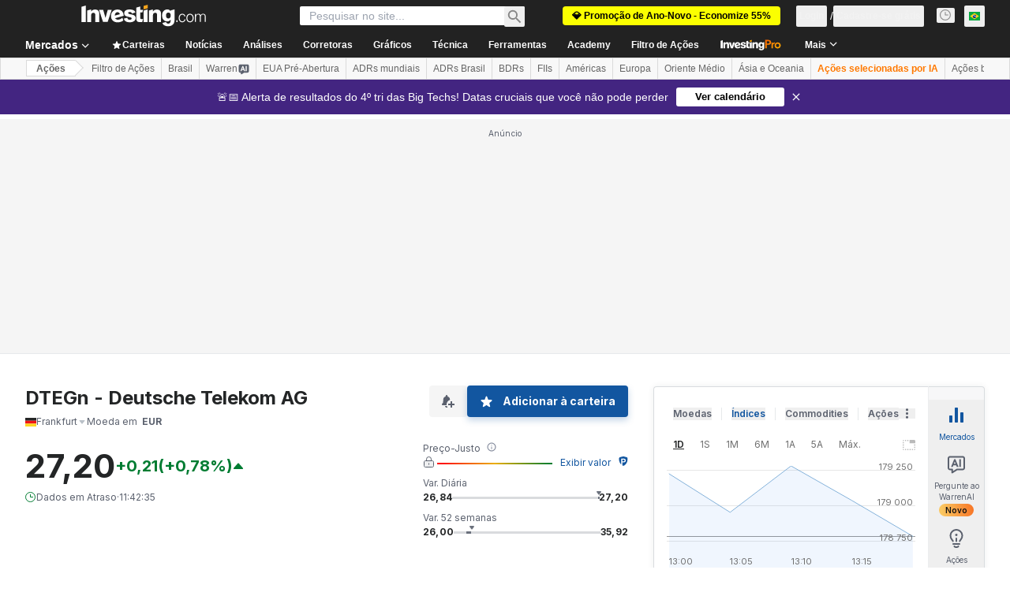

--- FILE ---
content_type: text/html; charset=utf-8
request_url: https://br.investing.com/equities/dt-telekom-opinion?cid=962729
body_size: 153253
content:
<!DOCTYPE html><html lang="pt" dir="ltr" class="html"><head><meta charSet="utf-8" data-next-head=""/><meta name="viewport" content="initial-scale=1.0,width=device-width" data-next-head=""/><link rel="canonical" href="https://br.investing.com/equities/dt-telekom-opinion" data-next-head=""/><meta property="og:type" content="website" data-next-head=""/><meta property="og:url" content="https://br.investing.com/equities/dt-telekom-opinion?cid=962729" data-next-head=""/><meta property="og:image" content="https://i-invdn-com.investing.com/redesign/images/seo/investing_300X300.png" data-next-head=""/><meta property="og:site_name" content="Investing.com Brasil" data-next-head=""/><meta property="og:locale" content="pt_BR" data-next-head=""/><meta name="twitter:card" content="summary" data-next-head=""/><meta name="twitter:site" content="@InvestingBrasil" data-next-head=""/><meta name="twitter:image" content="https://i-invdn-com.investing.com/redesign/images/seo/investing_300X300.png" data-next-head=""/><meta name="global-translation-variables" content="&quot;{}&quot;" data-next-head=""/><title data-next-head="">Análises das Ações DTEGn | Deutsche Tel. - Investing.com</title><meta name="description" content="Esta página contém as últimas análises e relatórios sobre a ação Deutsche Telekom AG. Confira opiniões dos especialistas sobre DTEGn e fique informado." data-next-head=""/><meta name="twitter:title" content="Análises das Ações DTEGn | Deutsche Tel. - Investing.com" data-next-head=""/><meta property="og:title" content="Análises das Ações DTEGn | Deutsche Tel. - Investing.com" data-next-head=""/><meta name="twitter:description" content="Esta página contém as últimas análises e relatórios sobre a ação Deutsche Telekom AG. Confira opiniões dos especialistas sobre DTEGn e fique informado." data-next-head=""/><meta property="og:description" content="Esta página contém as últimas análises e relatórios sobre a ação Deutsche Telekom AG. Confira opiniões dos especialistas sobre DTEGn e fique informado." data-next-head=""/><link rel="dns-prefetch" href="//securepubads.g.doubleclick.net"/><link rel="dns-prefetch" href="//monetization.prod.invmed.co"/><link rel="dns-prefetch" href="//c.amazon-adsystem.com"/><link rel="dns-prefetch" href="//fonts.googleapis.com"/><link rel="preconnect" href="//cdn.investing.com"/><link rel="preconnect" href="//live.primis.tech"/><link rel="preconnect" href="//fonts.gstatic.com" crossorigin=""/><link rel="icon" href="/favicon.ico" type="image/x-icon"/><link rel="icon" type="image/png" sizes="16x16" href="/favicon-16x16.png"/><link rel="icon" type="image/png" sizes="32x32" href="/favicon-32x32.png"/><link rel="icon" type="image/png" sizes="48x48" href="/favicon-48x48.png"/><link rel="apple-touch-icon" sizes="180x180" href="/apple-touch-icon.png"/><meta name="apple-mobile-web-app-capable" content="yes"/><meta name="apple-mobile-web-app-title" content="Investing.com"/><meta name="theme-color" content="#222222"/><link rel="preload" href="https://cdn.investing.com/x/8024f90/_next/static/css/0f5035d3f35fd0d0.css" as="style"/><link rel="preload" href="https://cdn.investing.com/x/8024f90/_next/static/css/8ad3ec542ee4efb6.css" as="style"/><link rel="preload" href="https://cdn.investing.com/x/8024f90/_next/static/css/77e248a8f33d538f.css" as="style"/><link rel="preload" href="https://cdn.investing.com/x/8024f90/_next/static/css/12e1b4a631d6c0a2.css" as="style"/><link rel="preload" href="https://cdn.investing.com/x/8024f90/_next/static/css/7e93f9d70dcbe38e.css" as="style"/><script data-next-head="">window.dataLayer=window.dataLayer||[];function gtag(){dataLayer.push(arguments)};window.__imntz=window.__imntz||{};window.__imntz.queue=window.__imntz.queue||[];window.googletag=window.googletag||{cmd:[]};window.yaContextCb=window.yaContextCb||[];window.OneTrust={};function OptanonWrapper(){}</script><script>try {
            const userEmailStr = false;
            if (userEmailStr) {
                window.__imntz.queue.push(() => { window.__imntz.api().setUserDetail("email", userEmailStr) })
            }
        } catch (error) {
            console.error("Failed to serialize userEmailHashed:", error);
        }</script><link rel="stylesheet" href="https://fonts.googleapis.com/css2?family=Inter:wght@400;500;600;700&amp;display=swap"/><script id="init_globals" data-nscript="beforeInteractive">window.page_design="refactoring_full_width";(function(w,d,s,l,i){w[l]=w[l]||[];w[l].push({'gtm.start':new Date().getTime(),event:'gtm.js'});var f=d.getElementsByTagName(s)[0],j=d.createElement(s),dl=l!='dataLayer'?'&l='+l:'';j.async=true;j.src='/gcode/?id='+i+dl;f.parentNode.insertBefore(j,f);})(window,document,'script','dataLayer','GTM-PGT3R3D');</script><script id="fb_pixel" data-nscript="beforeInteractive">!function(f,b,e,v,n,t,s){if(f.fbq)return;n=f.fbq=function(){n.callMethod? n.callMethod.apply(n,arguments):n.queue.push(arguments)};if(!f._fbq)f._fbq=n;n.push=n;n.loaded=!0;n.version='2.0';n.queue=[];t=b.createElement(e);t.async=!0;t.src=v;s=b.getElementsByTagName(e)[0];s.parentNode.insertBefore(t,s)}(window, document,'script','https://connect.facebook.net/en_US/fbevents.js');</script><script id="pubx_ads" data-nscript="beforeInteractive">(function(){
                            var PUBX_FF_ALWAYS_ENABLED = true;
                            var PUBX_ON_PERCENTAGE = 95;
                            var AUCTION_DELAY = 100;
                            var pubxId = "71b864d1-8747-49a4-9279-13f89d43e57f";
                            var pbNamespace = "pbjs";
                            var e=window[pbNamespace]=window[pbNamespace]||{};e.que=e.que||[];window.__pubx__=window.__pubx__||{};window.__pubx__.pubxFFAlwaysEnabled=PUBX_FF_ALWAYS_ENABLED;var o=null;window.__pubxLoaded__=Math.random()<PUBX_ON_PERCENTAGE/100;var a=`https://floor.pbxai.com/?pubxId=${pubxId}${window.__pubxLoaded__?"":`&pbx_e=1`}&page=${window.location.href}`;const n={a:[0,1],b:[2,6],c:[7,11],d:[12,16],e:[17,Number.MAX_SAFE_INTEGER]};const t=(e,o)=>{const a=e.bidRequestsCount||0;const t=Object.keys(n);for(const e of t){const o=n[e];if(a>=o[0]&&a<=o[1]){return e}}return t[t.length-1]};const r=(e,o)=>e.bidder;if(e.que.push===Array.prototype.push&&(window.__pubxLoaded__||PUBX_FF_ALWAYS_ENABLED)){var d=document.createElement("link");d.rel="preload";d.href=a;d.as="fetch";d.crossOrigin=true;document.head.appendChild(d)}if(window.__pubxLoaded__){try{var u=localStorage.getItem("pubx:defaults");var i=JSON.parse(u);var _=i?i["data"]:o;window.__pubx__.pubxDefaultsAvailable=true;if(!_||_&&typeof _==="object"&&_.expiry<Date.now()){window.__pubx__.pubxDefaultsAvailable=false}else{o=_}}catch(e){console.error("Pubx: Error parsing defaults",e);window.__pubx__.pubxDefaultsAvailable=false}}if(PUBX_FF_ALWAYS_ENABLED||window.__pubxLoaded__){e.que.push((function(){e.setConfig({floors:{enforcement:{floorDeals:true},auctionDelay:AUCTION_DELAY,endpoint:{url:a},additionalSchemaFields:{rank:t,bidder:r},data:o}})}))}var p=document.createElement("script"),l=`https://cdn.pbxai.com/${pubxId}.js?pbxd=${encodeURIComponent(window.location.origin)}`;p.src=l;p.async=true;document.head.appendChild(p);
                        })();</script><script id="inv_ads" data-nscript="beforeInteractive">window.__imntz.config={preset:{"version":"2198","wrapper":"3.36.2-rc3","prebid":"26","constraints":{"bid_factor":{"adagio":[0.96],"amazon":[1],"appnexus":[0.91],"criteo":[0.91],"inmobi":[0.91],"insticator":[0.88],"ix":[0.94],"medianet":[0.94],"nextMillennium":[0.95],"pubmatic":[0.92],"richaudience":[0.89],"seedtag":[0.95],"sevio":[0.85],"smilewanted":[0.84],"sparteo":[0.91],"triplelift":[0.95],"vidazoo_cache":[0.95],"vidazoo_display":[0.9],"vidazoo_run":[0.95],"vidazooRTB":[0.95]},"bid_page":{},"ccpa_compatible":{"adagio":true,"amazon":true,"appnexus":true,"criteo":true,"inmobi":true,"insticator":true,"ix":true,"medianet":true,"nextMillennium":true,"pubmatic":true,"richaudience":true,"seedtag":true,"sevio":true,"smilewanted":true,"sparteo":true,"triplelift":true,"vidazoo_cache":true,"vidazoo_display":true,"vidazoo_run":true,"vidazooRTB":true},"gdpr_compatible":{"adagio":true,"amazon":true,"appnexus":true,"criteo":true,"inmobi":true,"insticator":true,"ix":true,"medianet":true,"nextMillennium":true,"pubmatic":true,"richaudience":true,"seedtag":true,"sevio":true,"smilewanted":true,"sparteo":true,"triplelift":true,"vidazoo_cache":true,"vidazoo_display":true,"vidazoo_run":true,"vidazooRTB":true},"exclude_adex":false,"auction_timeout":3000},"bidderConfig":[],"bidderAliases":{"vidazoo_cache":"vidazoo","vidazoo_display":"vidazoo","vidazoo_run":"vidazoo","vidazooRTB":"vidazoo"},"analyticsRefreshCounterMainSite":true,"analyticsPrebidMainSite":[],"userIdsMainSite":[],"rtdProviders":[{"name":"adagio","params":{"site":"ms-investing-com","organizationId":"1306"}},{"name":"contxtful","waitForIt":true,"params":{"version":"v1","customer":"INVP251016","bidders":["contxtful"],"adServerTargeting":true}}],"intentIQ":{"enabled":false,"config":{}},"ad_units":[{"placement":"Billboard_Default","group":"Billboard_Desktop","name":"/6938/FP_BR_site/FP_BR_Billboard_Default","sizesV2":{"0":["fluid",[980,250],[970,250],[970,90],[728,90]],"1440":["fluid",[1,1],[1000,200],[70,130],[980,250],[970,100],[1192,250],[1192,90],[1192,100],[1192,130],[1192,250]]},"refreshSettings":{"refresh":30000,"maxRefreshWhenNoFill":2,"emptySlotRefreshTimeout":20000},"conditions":{},"adex_sizes":null,"infinite":false,"interstitial":false,"repeatable":true,"reportable":true,"position":4,"bidders":[{"bidder":"adagio","params":{"organizationId":"1306","site":"ms-investing-com","placement":"FP_Desktop_Billboard_Default"}},{"bidder":"amazon","params":{}},{"bidder":"appnexus","params":{"placementId":25736098}},{"bidder":"criteo","params":{"networkId":8767,"pubid":"101558","publisherSubId":"Investing_FP"}},{"bidder":"inmobi","params":{"plc":"10000516454"}},{"bidder":"insticator","params":{"adUnitId":"01J7KDP73SZRTF5JFW5Y3BYCJB"}},{"bidder":"ix","params":{"siteId":"842306"}},{"bidder":"medianet","params":{"cid":"8CUFV8103","crid":"461148263"}},{"bidder":"nextMillennium","params":{"placement_id":"38476"}},{"bidder":"pubmatic","params":{"publisherId":"158008","adSlot":"FP_Desktop_Billboard_Default"}},{"bidder":"richaudience","params":{"pid":"Igh8Py6HZx","supplyType":"site"}},{"bidder":"seedtag","params":{"publisherId":"8874-9209-01","adUnitId":"33954228","placement":"inBanner"}},{"bidder":"sevio","params":{"zone":"707e58fe-594f-44b8-a90a-efc82e5d3359"}},{"bidder":"smilewanted","params":{"zoneId":"investing.com_hb_display_1"}},{"bidder":"sparteo","params":{"networkId":"db772092-18cf-4792-8b3e-813f4058138b"}},{"bidder":"triplelift","params":{"inventoryCode":"FP_Desktop_Billboard_Default"}},{"bidder":"vidazoo_cache","params":{"cId":"640f2a52788490340c4e4625","pId":"59ac17c192832d0011283fe3","subDomain":"exchange"}},{"bidder":"vidazoo_display","params":{"cId":"63cfdd11f8623a513e005157","pId":"59ac17c192832d0011283fe3"}},{"bidder":"vidazoo_run","params":{"cId":"66826e41f025c827c59e1f33","pId":"59ac17c192832d0011283fe3","subDomain":"exchange"}},{"bidder":"vidazooRTB","params":{"cId":"6370fa452697061fcb6a0e92","pId":"59ac17c192832d0011283fe3","subDomain":"exchange"}}]},{"placement":"Content_box1","group":"Content_Box_Desktop","name":"/6938/FP_BR_site/FP_BR_Content_box1","sizesV2":{"0":[[336,280],[300,250],[320,100]]},"refreshSettings":{"refresh":30000,"maxRefreshWhenNoFill":2,"emptySlotRefreshTimeout":20000},"conditions":{},"adex_sizes":null,"infinite":true,"interstitial":false,"repeatable":true,"reportable":false,"position":0,"bidders":[{"bidder":"adagio","params":{"organizationId":"1306","site":"ms-investing-com","placement":"FP_Content_box1"}},{"bidder":"amazon","params":{}},{"bidder":"appnexus","params":{"placementId":32284523}},{"bidder":"criteo","params":{"networkId":8767,"pubid":"101558","publisherSubId":"Investing_FP"}},{"bidder":"inmobi","params":{"plc":"10000516455"}},{"bidder":"insticator","params":{"adUnitId":"01J7KDP73SZRTF5JFW5Y3BYCJB"}},{"bidder":"ix","params":{"siteId":"1081693"}},{"bidder":"medianet","params":{"cid":"8CUFV8103","crid":"396815734"}},{"bidder":"nextMillennium","params":{"placement_id":"54125"}},{"bidder":"pubmatic","params":{"publisherId":"158008","adSlot":"FP_Content_box1"}},{"bidder":"richaudience","params":{"pid":"bgzuJBsVNN","supplyType":"site"}},{"bidder":"seedtag","params":{"publisherId":"8874-9209-01","adUnitId":"31389115","placement":"inArticle"}},{"bidder":"sevio","params":{"zone":"91b2b108-01e6-4f4f-91ac-ea8126cf8513"}},{"bidder":"smilewanted","params":{"zoneId":"investing.com_hb_display_10"}},{"bidder":"sparteo","params":{"networkId":"db772092-18cf-4792-8b3e-813f4058138b"}},{"bidder":"triplelift","params":{"inventoryCode":"investing_FP_Content_Touch_box1_300x250_pb"}},{"bidder":"vidazoo_cache","params":{"cId":"640f2a52788490340c4e4625","pId":"59ac17c192832d0011283fe3","subDomain":"exchange"}},{"bidder":"vidazoo_display","params":{"cId":"63cfdd11f8623a513e005157","pId":"59ac17c192832d0011283fe3"}},{"bidder":"vidazoo_run","params":{"cId":"66826e41f025c827c59e1f33","pId":"59ac17c192832d0011283fe3","subDomain":"exchange"}},{"bidder":"vidazooRTB","params":{"cId":"6370fa452697061fcb6a0e92","pId":"59ac17c192832d0011283fe3","subDomain":"exchange"}}]},{"placement":"Content_box2","group":"Content_Box_Desktop","name":"/6938/FP_BR_site/FP_BR_Content_box2","sizesV2":{"0":[[336,280],[300,250],[320,100]]},"refreshSettings":{"refresh":30000,"maxRefreshWhenNoFill":2,"emptySlotRefreshTimeout":20000},"conditions":{},"adex_sizes":null,"infinite":true,"interstitial":false,"repeatable":true,"reportable":false,"position":0,"bidders":[{"bidder":"adagio","params":{"organizationId":"1306","site":"ms-investing-com","placement":"FP_Content_box2"}},{"bidder":"amazon","params":{}},{"bidder":"appnexus","params":{"placementId":32284524}},{"bidder":"criteo","params":{"networkId":8767,"pubid":"101558","publisherSubId":"Investing_FP"}},{"bidder":"inmobi","params":{"plc":"10000516466"}},{"bidder":"insticator","params":{"adUnitId":"01J7KDP73SZRTF5JFW5Y3BYCJB"}},{"bidder":"ix","params":{"siteId":"1081694"}},{"bidder":"medianet","params":{"cid":"8CUFV8103","crid":"470368241"}},{"bidder":"nextMillennium","params":{"placement_id":"54126"}},{"bidder":"pubmatic","params":{"publisherId":"158008","adSlot":"FP_Content_box2"}},{"bidder":"richaudience","params":{"pid":"clrDnhUiMu","supplyType":"site"}},{"bidder":"seedtag","params":{"publisherId":"8874-9209-01","adUnitId":"31389115","placement":"inArticle"}},{"bidder":"sevio","params":{"zone":"ff16c017-b79c-4252-b527-e6d0e042ff08"}},{"bidder":"smilewanted","params":{"zoneId":"investing.com_hb_display_11"}},{"bidder":"sparteo","params":{"networkId":"db772092-18cf-4792-8b3e-813f4058138b"}},{"bidder":"triplelift","params":{"inventoryCode":"investing_FP_Content_Touch_box1_300x250_pb"}},{"bidder":"vidazoo_cache","params":{"cId":"640f2a52788490340c4e4625","pId":"59ac17c192832d0011283fe3","subDomain":"exchange"}},{"bidder":"vidazoo_display","params":{"cId":"63cfdd11f8623a513e005157","pId":"59ac17c192832d0011283fe3"}},{"bidder":"vidazoo_run","params":{"cId":"66826e41f025c827c59e1f33","pId":"59ac17c192832d0011283fe3","subDomain":"exchange"}},{"bidder":"vidazooRTB","params":{"cId":"6370fa452697061fcb6a0e92","pId":"59ac17c192832d0011283fe3","subDomain":"exchange"}}]},{"placement":"Content_box1","group":"Content_Box_Desktop","name":"/6938/FP_BR_site/FP_BR_Content_box3","sizesV2":{"0":[[336,280],[300,250],[320,100]]},"refreshSettings":{"refresh":30000,"maxRefreshWhenNoFill":2,"emptySlotRefreshTimeout":20000},"conditions":{},"adex_sizes":null,"infinite":true,"interstitial":false,"repeatable":true,"reportable":false,"position":0,"bidders":[{"bidder":"adagio","params":{"organizationId":"1306","site":"ms-investing-com","placement":"FP_Content_box3"}},{"bidder":"amazon","params":{}},{"bidder":"appnexus","params":{"placementId":33153547}},{"bidder":"criteo","params":{"networkId":8767,"pubid":"101558","publisherSubId":"Investing_FP"}},{"bidder":"inmobi","params":{"plc":"10000516467"}},{"bidder":"insticator","params":{"adUnitId":"01J7KDP73SZRTF5JFW5Y3BYCJB"}},{"bidder":"ix","params":{"siteId":"1121966"}},{"bidder":"medianet","params":{"cid":"8CUFV8103","crid":"371597972"}},{"bidder":"nextMillennium","params":{"placement_id":"59561"}},{"bidder":"pubmatic","params":{"publisherId":"158008","adSlot":"FP_Content_box3"}},{"bidder":"richaudience","params":{"pid":"TzwcYyGuQa","supplyType":"site"}},{"bidder":"seedtag","params":{"publisherId":"8874-9209-01","adUnitId":"31093022","placement":"inArticle"}},{"bidder":"sevio","params":{"zone":"2eb6009c-0f72-410c-bb46-443de20c78dd"}},{"bidder":"smilewanted","params":{"zoneId":"investing.com_hb_display_12"}},{"bidder":"sparteo","params":{"networkId":"db772092-18cf-4792-8b3e-813f4058138b"}},{"bidder":"triplelift","params":{"inventoryCode":"investing_FP_Content_Touch_box1_300x250_pb"}},{"bidder":"vidazoo_cache","params":{"cId":"640f2a52788490340c4e4625","pId":"59ac17c192832d0011283fe3","subDomain":"exchange"}},{"bidder":"vidazoo_display","params":{"cId":"63cfdd11f8623a513e005157","pId":"59ac17c192832d0011283fe3"}},{"bidder":"vidazoo_run","params":{"cId":"66826e41f025c827c59e1f33","pId":"59ac17c192832d0011283fe3","subDomain":"exchange"}},{"bidder":"vidazooRTB","params":{"cId":"6370fa452697061fcb6a0e92","pId":"59ac17c192832d0011283fe3","subDomain":"exchange"}}]},{"placement":"Content_box2","group":"Content_Box_Desktop","name":"/6938/FP_BR_site/FP_BR_Content_box4","sizesV2":{"0":[[336,280],[300,250],[320,100]]},"refreshSettings":{"refresh":30000,"maxRefreshWhenNoFill":2,"emptySlotRefreshTimeout":20000},"conditions":{},"adex_sizes":null,"infinite":true,"interstitial":false,"repeatable":true,"reportable":false,"position":0,"bidders":[{"bidder":"adagio","params":{"organizationId":"1306","site":"ms-investing-com","placement":"FP_Content_box4"}},{"bidder":"amazon","params":{}},{"bidder":"appnexus","params":{"placementId":33153546}},{"bidder":"criteo","params":{"networkId":8767,"pubid":"101558","publisherSubId":"Investing_FP"}},{"bidder":"inmobi","params":{"plc":"10000516464"}},{"bidder":"insticator","params":{"adUnitId":"01J7KDP73SZRTF5JFW5Y3BYCJB"}},{"bidder":"ix","params":{"siteId":"1121967"}},{"bidder":"medianet","params":{"cid":"8CUFV8103","crid":"777292526"}},{"bidder":"nextMillennium","params":{"placement_id":"59562"}},{"bidder":"pubmatic","params":{"publisherId":"158008","adSlot":"FP_Content_box4"}},{"bidder":"richaudience","params":{"pid":"0X2hTpKKO8","supplyType":"site"}},{"bidder":"seedtag","params":{"publisherId":"8874-9209-01","adUnitId":"31093022","placement":"inArticle"}},{"bidder":"sevio","params":{"zone":"32c688a9-a47e-4f2e-860c-f42594e1e501"}},{"bidder":"smilewanted","params":{"zoneId":"investing.com_hb_display_13"}},{"bidder":"sparteo","params":{"networkId":"db772092-18cf-4792-8b3e-813f4058138b"}},{"bidder":"triplelift","params":{"inventoryCode":"investing_FP_Content_Touch_box1_300x250_pb"}},{"bidder":"vidazoo_cache","params":{"cId":"640f2a52788490340c4e4625","pId":"59ac17c192832d0011283fe3","subDomain":"exchange"}},{"bidder":"vidazoo_display","params":{"cId":"63cfdd11f8623a513e005157","pId":"59ac17c192832d0011283fe3"}},{"bidder":"vidazoo_run","params":{"cId":"66826e41f025c827c59e1f33","pId":"59ac17c192832d0011283fe3","subDomain":"exchange"}},{"bidder":"vidazooRTB","params":{"cId":"6370fa452697061fcb6a0e92","pId":"59ac17c192832d0011283fe3","subDomain":"exchange"}}]},{"placement":"Content_Leaderboard1","group":"Content_Leaderboard_Desktop","name":"/6938/FP_BR_site/FP_BR_Content_Leaderboard1","sizesV2":{"0":["fluid",[728,90]]},"refreshSettings":{"refresh":30000,"maxRefreshWhenNoFill":2,"emptySlotRefreshTimeout":20000},"conditions":{},"adex_sizes":null,"infinite":true,"interstitial":false,"repeatable":true,"reportable":false,"position":0,"bidders":[{"bidder":"adagio","params":{"organizationId":"1306","site":"ms-investing-com","placement":"FP_Midpage_Leaderboard_1"}},{"bidder":"amazon","params":{}},{"bidder":"appnexus","params":{"placementId":32284522}},{"bidder":"criteo","params":{"networkId":8767,"pubid":"101558","publisherSubId":"Investing_FP"}},{"bidder":"inmobi","params":{"plc":"10000516460"}},{"bidder":"insticator","params":{"adUnitId":"01J7KDP73SZRTF5JFW5Y3BYCJB"}},{"bidder":"ix","params":{"siteId":"1081692"}},{"bidder":"medianet","params":{"cid":"8CUFV8103","crid":"184151924"}},{"bidder":"nextMillennium","params":{"placement_id":"54124"}},{"bidder":"pubmatic","params":{"publisherId":"158008","adSlot":"FP_Content_Leaderboard1"}},{"bidder":"richaudience","params":{"pid":"gDnw9o7Caz","supplyType":"site"}},{"bidder":"seedtag","params":{"publisherId":"8874-9209-01","adUnitId":"31773561","placement":"inArticle"}},{"bidder":"sevio","params":{"zone":"0ac4c6bd-40ac-4a19-ad03-0093e4b0a8cd"}},{"bidder":"smilewanted","params":{"zoneId":"investing.com_hb_display_8"}},{"bidder":"sparteo","params":{"networkId":"db772092-18cf-4792-8b3e-813f4058138b"}},{"bidder":"triplelift","params":{"inventoryCode":"investing_FP_Midpage_Leaderboard_1_728x90_pb"}},{"bidder":"vidazoo_cache","params":{"cId":"640f2a52788490340c4e4625","pId":"59ac17c192832d0011283fe3","subDomain":"exchange"}},{"bidder":"vidazoo_display","params":{"cId":"63cfdd11f8623a513e005157","pId":"59ac17c192832d0011283fe3"}},{"bidder":"vidazoo_run","params":{"cId":"66826e41f025c827c59e1f33","pId":"59ac17c192832d0011283fe3","subDomain":"exchange"}},{"bidder":"vidazooRTB","params":{"cId":"6370fa452697061fcb6a0e92","pId":"59ac17c192832d0011283fe3","subDomain":"exchange"}}]},{"placement":"Content_Leaderboard1","group":"Content_Leaderboard_Desktop","name":"/6938/FP_BR_site/FP_BR_Content_Leaderboard2","sizesV2":{"0":["fluid",[728,90]]},"refreshSettings":{"refresh":30000,"maxRefreshWhenNoFill":2,"emptySlotRefreshTimeout":20000},"conditions":{},"adex_sizes":null,"infinite":true,"interstitial":false,"repeatable":true,"reportable":false,"position":0,"bidders":[{"bidder":"adagio","params":{"organizationId":"1306","site":"ms-investing-com","placement":"FP_Content_Leaderboard2"}},{"bidder":"amazon","params":{}},{"bidder":"appnexus","params":{"placementId":33153548}},{"bidder":"criteo","params":{"networkId":8767,"pubid":"101558","publisherSubId":"Investing_FP"}},{"bidder":"inmobi","params":{"plc":"10000516459"}},{"bidder":"insticator","params":{"adUnitId":"01J7KDP73SZRTF5JFW5Y3BYCJB"}},{"bidder":"ix","params":{"siteId":"1121965"}},{"bidder":"medianet","params":{"cid":"8CUFV8103","crid":"425547581"}},{"bidder":"nextMillennium","params":{"placement_id":"59560"}},{"bidder":"pubmatic","params":{"publisherId":"158008","adSlot":"FP_Content_Leaderboard2"}},{"bidder":"richaudience","params":{"pid":"IS5Ezuuj9P","supplyType":"site"}},{"bidder":"seedtag","params":{"publisherId":"8874-9209-01","adUnitId":"31773561","placement":"inArticle"}},{"bidder":"sevio","params":{"zone":"d742874d-3eac-4ba9-8ecd-a92e6376f55b"}},{"bidder":"smilewanted","params":{"zoneId":"investing.com_hb_display_9"}},{"bidder":"sparteo","params":{"networkId":"db772092-18cf-4792-8b3e-813f4058138b"}},{"bidder":"triplelift","params":{"inventoryCode":"investing_FP_Midpage_Leaderboard_1_728x90_pb"}},{"bidder":"vidazoo_cache","params":{"cId":"640f2a52788490340c4e4625","pId":"59ac17c192832d0011283fe3","subDomain":"exchange"}},{"bidder":"vidazoo_display","params":{"cId":"63cfdd11f8623a513e005157","pId":"59ac17c192832d0011283fe3"}},{"bidder":"vidazoo_run","params":{"cId":"66826e41f025c827c59e1f33","pId":"59ac17c192832d0011283fe3","subDomain":"exchange"}},{"bidder":"vidazooRTB","params":{"cId":"6370fa452697061fcb6a0e92","pId":"59ac17c192832d0011283fe3","subDomain":"exchange"}}]},{"placement":"Content_Midpage_1","group":"Content_Midpage_1_Desktop","name":"/6938/FP_BR_site/FP_BR_Content_Midpage_1","sizesV2":{"0":["fluid",[980,250],[970,250],[970,90],[728,90],[1,1]]},"refreshSettings":{"refresh":30000,"maxRefreshWhenNoFill":2,"emptySlotRefreshTimeout":20000},"conditions":{"selector_margin_pixels":350},"adex_sizes":null,"infinite":false,"interstitial":false,"repeatable":true,"reportable":false,"position":3,"bidders":[{"bidder":"amazon","params":{}}]},{"placement":"Content_Midpage_2","group":"Content_Midpage_2_Desktop","name":"/6938/FP_BR_site/FP_BR_Content_Midpage_2","sizesV2":{"0":["fluid",[980,250],[970,250],[970,90],[728,90],[1,1]]},"refreshSettings":{"refresh":30000,"maxRefreshWhenNoFill":2,"emptySlotRefreshTimeout":20000},"conditions":{"selector_margin_pixels":350},"adex_sizes":null,"infinite":false,"interstitial":false,"repeatable":true,"reportable":false,"position":3,"bidders":[{"bidder":"amazon","params":{}}]},{"placement":"Content_Midpage_3","group":"Content_Midpage_3_Desktop","name":"/6938/FP_BR_site/FP_BR_Content_Midpage_3","sizesV2":{"0":["fluid",[980,250],[970,250],[970,90],[728,90],[1,1]]},"refreshSettings":{"refresh":30000,"maxRefreshWhenNoFill":2,"emptySlotRefreshTimeout":20000},"conditions":{"selector_margin_pixels":350},"adex_sizes":null,"infinite":false,"interstitial":false,"repeatable":true,"reportable":false,"position":3,"bidders":[{"bidder":"amazon","params":{}}]},{"placement":"Forum_Comments_Infinite","group":"Commentary_Leaderboard_Desktop","name":"/6938/FP_BR_site/FP_BR_Forum_Comments_Infinite","sizesV2":{"0":[[728,90]]},"refreshSettings":{"refresh":30000,"maxRefreshWhenNoFill":2,"emptySlotRefreshTimeout":20000},"conditions":{},"adex_sizes":null,"infinite":true,"interstitial":false,"repeatable":true,"reportable":false,"position":0,"bidders":[{"bidder":"adagio","params":{"organizationId":"1306","site":"ms-investing-com","placement":"FP_Forum_Comments_Infinite"}},{"bidder":"amazon","params":{}},{"bidder":"appnexus","params":{"placementId":31794684}},{"bidder":"criteo","params":{"networkId":8767,"pubid":"101558","publisherSubId":"Investing_FP"}},{"bidder":"inmobi","params":{"plc":"10000516456"}},{"bidder":"insticator","params":{"adUnitId":"01J7KDP73SZRTF5JFW5Y3BYCJB"}},{"bidder":"ix","params":{"siteId":"1071077"}},{"bidder":"medianet","params":{"cid":"8CUFV8103","crid":"589166642"}},{"bidder":"nextMillennium","params":{"placement_id":"52724"}},{"bidder":"pubmatic","params":{"publisherId":"158008","adSlot":"FP_Forum_Comments_Infinite"}},{"bidder":"richaudience","params":{"pid":"hf8JaKfWDM","supplyType":"site"}},{"bidder":"seedtag","params":{"publisherId":"8874-9209-01","adUnitId":"31389114","placement":"inArticle"}},{"bidder":"sevio","params":{"zone":"fd88ab06-02d9-4dae-a982-2d0262a5da8d"}},{"bidder":"smilewanted","params":{"zoneId":"investing.com_hb_display_7"}},{"bidder":"sparteo","params":{"networkId":"db772092-18cf-4792-8b3e-813f4058138b"}},{"bidder":"triplelift","params":{"inventoryCode":"investing_FP_Midpage_Leaderboard_1_728x90_pb"}},{"bidder":"vidazoo_cache","params":{"cId":"640f2a52788490340c4e4625","pId":"59ac17c192832d0011283fe3","subDomain":"exchange"}},{"bidder":"vidazoo_display","params":{"cId":"63cfdd11f8623a513e005157","pId":"59ac17c192832d0011283fe3"}},{"bidder":"vidazoo_run","params":{"cId":"66826e41f025c827c59e1f33","pId":"59ac17c192832d0011283fe3","subDomain":"exchange"}},{"bidder":"vidazooRTB","params":{"cId":"6370fa452697061fcb6a0e92","pId":"59ac17c192832d0011283fe3","subDomain":"exchange"}}]},{"placement":"Midpage_Leaderboard_1","group":"Midpage Leaderboard 1","name":"/6938/FP_BR_site/FP_BR_Midpage_Leaderboard_1","sizesV2":{"0":[[728,90],[468,60],["fluid"]]},"refreshSettings":{"refresh":30000,"maxRefreshWhenNoFill":2,"emptySlotRefreshTimeout":20000},"conditions":{"selector_margin_pixels":500},"adex_sizes":null,"infinite":false,"interstitial":false,"repeatable":true,"reportable":false,"position":6,"bidders":[]},{"placement":"Sideblock_1_Default","group":"Sideblock_1_Desktop","name":"/6938/FP_BR_site/FP_BR_Sideblock_1_Default","sizesV2":{"0":[[300,600],[120,600],[160,600],[336,280],[320,280],[336,250],[300,250]]},"refreshSettings":{"refresh":30000,"maxRefreshWhenNoFill":2,"emptySlotRefreshTimeout":20000},"conditions":{"selector_margin_pixels":350},"adex_sizes":null,"infinite":false,"interstitial":false,"repeatable":true,"reportable":true,"position":6,"bidders":[{"bidder":"adagio","params":{"organizationId":"1306","site":"ms-investing-com","placement":"FP_Desktop_Sideblock_1_Default"}},{"bidder":"amazon","params":{}},{"bidder":"appnexus","params":{"placementId":25736099}},{"bidder":"criteo","params":{"networkId":8767,"pubid":"101558","publisherSubId":"Investing_FP"}},{"bidder":"inmobi","params":{"plc":"10000516457"}},{"bidder":"insticator","params":{"adUnitId":"01J7KDP73SZRTF5JFW5Y3BYCJB"}},{"bidder":"ix","params":{"siteId":"842307"}},{"bidder":"medianet","params":{"cid":"8CUFV8103","crid":"853582964"}},{"bidder":"nextMillennium","params":{"placement_id":"38477"}},{"bidder":"pubmatic","params":{"publisherId":"158008","adSlot":"FP_Desktop_Sideblock_1_Default"}},{"bidder":"richaudience","params":{"pid":"iYLBbct1Yl","supplyType":"site"}},{"bidder":"seedtag","params":{"publisherId":"8874-9209-01","adUnitId":"31389115","placement":"inArticle"}},{"bidder":"sevio","params":{"zone":"31ba0913-e379-49ba-8c89-40b605f05bd8"}},{"bidder":"smilewanted","params":{"zoneId":"investing.com_hb_display_2"}},{"bidder":"sparteo","params":{"networkId":"db772092-18cf-4792-8b3e-813f4058138b"}},{"bidder":"triplelift","params":{"inventoryCode":"FP_Desktop_Sideblock_1_Default"}},{"bidder":"vidazoo_cache","params":{"cId":"640f2a52788490340c4e4625","pId":"59ac17c192832d0011283fe3","subDomain":"exchange"}},{"bidder":"vidazoo_display","params":{"cId":"63cfdd11f8623a513e005157","pId":"59ac17c192832d0011283fe3"}},{"bidder":"vidazoo_run","params":{"cId":"66826e41f025c827c59e1f33","pId":"59ac17c192832d0011283fe3","subDomain":"exchange"}},{"bidder":"vidazooRTB","params":{"cId":"6370fa452697061fcb6a0e92","pId":"59ac17c192832d0011283fe3","subDomain":"exchange"}}]},{"placement":"Sideblock_2_Default","group":"Sideblock_2_Desktop","name":"/6938/FP_BR_site/FP_BR_Sideblock_2_Default","sizesV2":{"0":[[336,280],[320,100],[300,100],[300,250]]},"refreshSettings":{"refresh":30000,"maxRefreshWhenNoFill":2,"emptySlotRefreshTimeout":20000},"conditions":{"selector_margin_pixels":500},"adex_sizes":null,"infinite":false,"interstitial":false,"repeatable":true,"reportable":false,"position":6,"bidders":[{"bidder":"adagio","params":{"organizationId":"1306","site":"ms-investing-com","placement":"FP_Desktop_Sideblock_2_Default"}},{"bidder":"amazon","params":{}},{"bidder":"appnexus","params":{"placementId":25736100}},{"bidder":"criteo","params":{"networkId":8767,"pubid":"101558","publisherSubId":"Investing_FP"}},{"bidder":"inmobi","params":{"plc":"10000516463"}},{"bidder":"insticator","params":{"adUnitId":"01J7KDP73SZRTF5JFW5Y3BYCJB"}},{"bidder":"ix","params":{"siteId":"842308"}},{"bidder":"medianet","params":{"cid":"8CUFV8103","crid":"134209715"}},{"bidder":"nextMillennium","params":{"placement_id":"38478"}},{"bidder":"pubmatic","params":{"publisherId":"158008","adSlot":"FP_Desktop_Sideblock_2_Default"}},{"bidder":"richaudience","params":{"pid":"3k54tN30pp","supplyType":"site"}},{"bidder":"seedtag","params":{"publisherId":"8874-9209-01","adUnitId":"31389115","placement":"inArticle"}},{"bidder":"sevio","params":{"zone":"5ded87a7-fb94-4b91-ba69-0a5f959c718c"}},{"bidder":"smilewanted","params":{"zoneId":"investing.com_hb_display_3"}},{"bidder":"sparteo","params":{"networkId":"db772092-18cf-4792-8b3e-813f4058138b"}},{"bidder":"triplelift","params":{"inventoryCode":"FP_Desktop_Sideblock_2_Default"}},{"bidder":"vidazoo_cache","params":{"cId":"640f2a52788490340c4e4625","pId":"59ac17c192832d0011283fe3","subDomain":"exchange"}},{"bidder":"vidazoo_display","params":{"cId":"63cfdd11f8623a513e005157","pId":"59ac17c192832d0011283fe3"}},{"bidder":"vidazoo_run","params":{"cId":"66826e41f025c827c59e1f33","pId":"59ac17c192832d0011283fe3","subDomain":"exchange"}},{"bidder":"vidazooRTB","params":{"cId":"6370fa452697061fcb6a0e92","pId":"59ac17c192832d0011283fe3","subDomain":"exchange"}}]},{"placement":"Sideblock_3_viewable","group":"Sideblock_3_Desktop","name":"/6938/FP_BR_site/FP_BR_Sideblock_3_viewable","sizesV2":{"0":[[300,600],[120,600],[160,600],[336,280],[320,280],[336,250],[300,250]]},"refreshSettings":{"refresh":30000,"maxRefreshWhenNoFill":2,"emptySlotRefreshTimeout":20000},"conditions":{"selector_margin_pixels":650},"adex_sizes":null,"infinite":false,"interstitial":false,"repeatable":true,"reportable":false,"position":6,"bidders":[{"bidder":"adagio","params":{"organizationId":"1306","site":"ms-investing-com","placement":"FP_Desktop_Sideblock_3_viewable"}},{"bidder":"amazon","params":{}},{"bidder":"appnexus","params":{"placementId":25736101}},{"bidder":"criteo","params":{"networkId":8767,"pubid":"101558","publisherSubId":"Investing_FP"}},{"bidder":"inmobi","params":{"plc":"10000516462"}},{"bidder":"insticator","params":{"adUnitId":"01J7KDP73SZRTF5JFW5Y3BYCJB"}},{"bidder":"ix","params":{"siteId":"842309"}},{"bidder":"medianet","params":{"cid":"8CUFV8103","crid":"552090665"}},{"bidder":"nextMillennium","params":{"placement_id":"38479"}},{"bidder":"pubmatic","params":{"publisherId":"158008","adSlot":"FP_Desktop_Sideblock_3_viewable"}},{"bidder":"richaudience","params":{"pid":"bPkknTNT0K","supplyType":"site"}},{"bidder":"seedtag","params":{"publisherId":"8874-9209-01","adUnitId":"31389115","placement":"inArticle"}},{"bidder":"sevio","params":{"zone":"4d9c559f-66b3-439a-937d-428740f90b58"}},{"bidder":"smilewanted","params":{"zoneId":"investing.com_hb_display_4"}},{"bidder":"sparteo","params":{"networkId":"db772092-18cf-4792-8b3e-813f4058138b"}},{"bidder":"triplelift","params":{"inventoryCode":"FP_Desktop_Sideblock_1_Default"}},{"bidder":"vidazoo_cache","params":{"cId":"640f2a52788490340c4e4625","pId":"59ac17c192832d0011283fe3","subDomain":"exchange"}},{"bidder":"vidazoo_display","params":{"cId":"63cfdd11f8623a513e005157","pId":"59ac17c192832d0011283fe3"}},{"bidder":"vidazoo_run","params":{"cId":"66826e41f025c827c59e1f33","pId":"59ac17c192832d0011283fe3","subDomain":"exchange"}},{"bidder":"vidazooRTB","params":{"cId":"6370fa452697061fcb6a0e92","pId":"59ac17c192832d0011283fe3","subDomain":"exchange"}}]},{"placement":"Sideblock_Comments_Infinite","group":"Commentary_Box_Desktop","name":"/6938/FP_BR_site/FP_BR_Sideblock_Comments_Infinite","sizesV2":{"0":[[300,50],[300,100],[300,250]]},"refreshSettings":{"refresh":30000,"maxRefreshWhenNoFill":2,"emptySlotRefreshTimeout":20000},"conditions":{},"adex_sizes":null,"infinite":true,"interstitial":false,"repeatable":true,"reportable":false,"position":0,"bidders":[{"bidder":"adagio","params":{"organizationId":"1306","site":"ms-investing-com","placement":"FP_Sideblock_Comments_Infinite"}},{"bidder":"amazon","params":{}},{"bidder":"appnexus","params":{"placementId":31531425}},{"bidder":"criteo","params":{"networkId":8767,"pubid":"101558","publisherSubId":"Investing_FP"}},{"bidder":"inmobi","params":{"plc":"10000516458"}},{"bidder":"insticator","params":{"adUnitId":"01J7KDP73SZRTF5JFW5Y3BYCJB"}},{"bidder":"ix","params":{"siteId":"1064402"}},{"bidder":"medianet","params":{"cid":"8CUFV8103","crid":"852475716"}},{"bidder":"nextMillennium","params":{"placement_id":"52134"}},{"bidder":"pubmatic","params":{"publisherId":"158008","adSlot":"FP_Sideblock_Comments_Infinite"}},{"bidder":"richaudience","params":{"pid":"QVWFnQnGTk","supplyType":"site"}},{"bidder":"seedtag","params":{"publisherId":"8874-9209-01","adUnitId":"31389115","placement":"inArticle"}},{"bidder":"sevio","params":{"zone":"0784ec7b-2274-409c-ab51-bd6b5902ebe1"}},{"bidder":"smilewanted","params":{"zoneId":"investing.com_hb_display_6"}},{"bidder":"sparteo","params":{"networkId":"db772092-18cf-4792-8b3e-813f4058138b"}},{"bidder":"triplelift","params":{"inventoryCode":"FP_Sideblock_Comments_Infinite"}},{"bidder":"vidazoo_cache","params":{"cId":"640f2a52788490340c4e4625","pId":"59ac17c192832d0011283fe3","subDomain":"exchange"}},{"bidder":"vidazoo_display","params":{"cId":"63cfdd11f8623a513e005157","pId":"59ac17c192832d0011283fe3"}},{"bidder":"vidazoo_run","params":{"cId":"66826e41f025c827c59e1f33","pId":"59ac17c192832d0011283fe3","subDomain":"exchange"}},{"bidder":"vidazooRTB","params":{"cId":"6370fa452697061fcb6a0e92","pId":"59ac17c192832d0011283fe3","subDomain":"exchange"}}]},{"placement":"takeover_default","group":"Site_Scroller_Desktop","name":"/6938/FP_BR_site/FP_BR_takeover_default","sizesV2":{"1760":[[120,600],[160,600]],"2040":[[300,600],[300,250]]},"refreshSettings":{"refresh":30000,"maxRefreshWhenNoFill":2,"emptySlotRefreshTimeout":20000},"conditions":{"min_width":1760},"adex_sizes":null,"infinite":false,"interstitial":false,"repeatable":true,"reportable":false,"position":7,"bidders":[{"bidder":"adagio","params":{"organizationId":"1306","site":"ms-investing-com","placement":"FP_Takeover_Default"}},{"bidder":"amazon","params":{}},{"bidder":"appnexus","params":{"placementId":30269062}},{"bidder":"criteo","params":{"networkId":8767,"pubid":"101558","publisherSubId":"Investing_FP"}},{"bidder":"inmobi","params":{"plc":"10000516461"}},{"bidder":"insticator","params":{"adUnitId":"01J7KDP73SZRTF5JFW5Y3BYCJB"}},{"bidder":"ix","params":{"siteId":"998509"}},{"bidder":"medianet","params":{"cid":"8CUFV8103","crid":"825649285"}},{"bidder":"nextMillennium","params":{"placement_id":"42753"}},{"bidder":"pubmatic","params":{"publisherId":"158008","adSlot":"FP_Takeover_Default"}},{"bidder":"richaudience","params":{"pid":"S459IB04UX","supplyType":"site"}},{"bidder":"seedtag","params":{"publisherId":"8874-9209-01","adUnitId":"31773562","placement":"inArticle"}},{"bidder":"sevio","params":{"zone":"e6320fd5-7a36-4d7d-8fc6-69fd60c82766"}},{"bidder":"smilewanted","params":{"zoneId":"investing.com_hb_display_5"}},{"bidder":"sparteo","params":{"networkId":"db772092-18cf-4792-8b3e-813f4058138b"}},{"bidder":"triplelift","params":{"inventoryCode":"FP_Takeover_Default"}},{"bidder":"vidazoo_cache","params":{"cId":"640f2a52788490340c4e4625","pId":"59ac17c192832d0011283fe3","subDomain":"exchange"}},{"bidder":"vidazoo_display","params":{"cId":"63cfdd11f8623a513e005157","pId":"59ac17c192832d0011283fe3"}},{"bidder":"vidazoo_run","params":{"cId":"66826e41f025c827c59e1f33","pId":"59ac17c192832d0011283fe3","subDomain":"exchange"}},{"bidder":"vidazooRTB","params":{"cId":"6370fa452697061fcb6a0e92","pId":"59ac17c192832d0011283fe3","subDomain":"exchange"}}]},{"placement":"TNB_Instrument","group":"Trade Now_Desktop","name":"/6938/FP_BR_site/FP_BR_TNB_Instrument","sizesV2":{"0":["fluid"]},"refreshSettings":{"refresh":30000,"maxRefreshWhenNoFill":0,"emptySlotRefreshTimeout":20000,"nonProgrammaticTTL":50000},"conditions":{"selector_margin_pixels":600},"adex_sizes":null,"infinite":false,"interstitial":false,"repeatable":true,"reportable":false,"position":6,"bidders":[]},{"placement":"TNB_Right_Rail_1","group":"Trade Now","name":"/6938/FP_BR_site/FP_BR_TNB_Right_Rail_1","sizesV2":{},"refreshSettings":{"refresh":30000,"maxRefreshWhenNoFill":2,"emptySlotRefreshTimeout":20000},"conditions":{},"adex_sizes":null,"infinite":false,"interstitial":false,"repeatable":true,"reportable":false,"position":0,"bidders":[]}],"video_ad_units":[{"placement":"video-placement","conditions":{},"provider":"stn","providerId":"hn5QIZuX","params":{},"controlGroups":[{"provider":"primis","providerId":"121200","weight":0.4,"params":{}}]}],"widget_ad_units":[{"placement":"footer-widget","conditions":{"selector_margin_pixels":200},"provider":"dianomi","params":{"dianomi-context-id":2416}}]}};window.imntz_analyticsTargetCpmEnabled = true;window.dataLayer.push({event: 'mntz_js_load'});</script><script id="structured_data" type="application/ld+json" data-nscript="beforeInteractive">{"@context":"http://schema.org","@type":"Corporation","legalname":"Deutsche Telekom AG","tickersymbol":"DTEGn"}</script><link rel="stylesheet" href="https://cdn.investing.com/x/8024f90/_next/static/css/0f5035d3f35fd0d0.css" data-n-g=""/><link rel="stylesheet" href="https://cdn.investing.com/x/8024f90/_next/static/css/8ad3ec542ee4efb6.css" data-n-p=""/><link rel="stylesheet" href="https://cdn.investing.com/x/8024f90/_next/static/css/77e248a8f33d538f.css" data-n-p=""/><link rel="stylesheet" href="https://cdn.investing.com/x/8024f90/_next/static/css/12e1b4a631d6c0a2.css"/><link rel="stylesheet" href="https://cdn.investing.com/x/8024f90/_next/static/css/7e93f9d70dcbe38e.css"/><noscript data-n-css=""></noscript><script defer="" noModule="" src="https://cdn.investing.com/x/8024f90/_next/static/chunks/polyfills-42372ed130431b0a.js"></script><script src="https://securepubads.g.doubleclick.net/tag/js/gpt.js" async="" data-nscript="beforeInteractive"></script><script src="https://promos.investing.com/w37htfhcq2/vendor/9a63d23b-49c1-4335-b698-e7f3ab10af6c/lightbox_speed.js" async="" data-nscript="beforeInteractive"></script><script src="https://monetization.prod.invmed.co/wrapper/3.36.2-rc3/wrapper.min.js" defer="" data-nscript="beforeInteractive"></script><script src="https://monetization.prod.invmed.co/prebid/26/pbjs.min.js" defer="" data-nscript="beforeInteractive"></script><script src="https://c.amazon-adsystem.com/aax2/apstag.js" defer="" data-nscript="beforeInteractive"></script><script src="https://appleid.cdn-apple.com/appleauth/static/jsapi/appleid/1/pt_BR/appleid.auth.js" async="" defer="" data-nscript="beforeInteractive"></script><script src="https://accounts.google.com/gsi/client?hl=pt-BR" async="" defer="" data-nscript="beforeInteractive"></script><script defer="" src="https://cdn.investing.com/x/8024f90/_next/static/chunks/4350.fd5ffe7670841182.js"></script><script defer="" src="https://cdn.investing.com/x/8024f90/_next/static/chunks/4031-b972eca9f46f18f2.js"></script><script defer="" src="https://cdn.investing.com/x/8024f90/_next/static/chunks/37-8f8e3700d0941c02.js"></script><script defer="" src="https://cdn.investing.com/x/8024f90/_next/static/chunks/4308-c702cfc23f8eb096.js"></script><script defer="" src="https://cdn.investing.com/x/8024f90/_next/static/chunks/9033-9413fed269dba422.js"></script><script defer="" src="https://cdn.investing.com/x/8024f90/_next/static/chunks/1850-fc5962dd4d0f54ab.js"></script><script defer="" src="https://cdn.investing.com/x/8024f90/_next/static/chunks/3507-7cae48619cb4ddca.js"></script><script defer="" src="https://cdn.investing.com/x/8024f90/_next/static/chunks/9371-c5427db43004366a.js"></script><script defer="" src="https://cdn.investing.com/x/8024f90/_next/static/chunks/5372-a95efd2b0d07ab65.js"></script><script defer="" src="https://cdn.investing.com/x/8024f90/_next/static/chunks/8423.780df6e66fa962b3.js"></script><script defer="" src="https://cdn.investing.com/x/8024f90/_next/static/chunks/4499.f9e19f7495c2ead2.js"></script><script defer="" src="https://cdn.investing.com/x/8024f90/_next/static/chunks/4587-7704bda28582a769.js"></script><script defer="" src="https://cdn.investing.com/x/8024f90/_next/static/chunks/5560.427a261ea372d6ac.js"></script><script defer="" src="https://cdn.investing.com/x/8024f90/_next/static/chunks/1875.8003a531988d473f.js"></script><script defer="" src="https://cdn.investing.com/x/8024f90/_next/static/chunks/1125.9d5ad858e06eb61d.js"></script><script defer="" src="https://cdn.investing.com/x/8024f90/_next/static/chunks/8229.290f88d9f09c9613.js"></script><script defer="" src="https://cdn.investing.com/x/8024f90/_next/static/chunks/730.e9fa8e28e8309e89.js"></script><script src="https://cdn.investing.com/x/8024f90/_next/static/chunks/webpack-790f13deffdbbb71.js" defer=""></script><script src="https://cdn.investing.com/x/8024f90/_next/static/chunks/framework-f8d751c8da87b5be.js" defer=""></script><script src="https://cdn.investing.com/x/8024f90/_next/static/chunks/main-0ea374df0e75b8d5.js" defer=""></script><script src="https://cdn.investing.com/x/8024f90/_next/static/chunks/pages/_app-d80c411c7f7ff19a.js" defer=""></script><script src="https://cdn.investing.com/x/8024f90/_next/static/chunks/8992-8a8e9eceb1b8e79f.js" defer=""></script><script src="https://cdn.investing.com/x/8024f90/_next/static/chunks/6340-c40e4a7b64d3f94b.js" defer=""></script><script src="https://cdn.investing.com/x/8024f90/_next/static/chunks/2933-b6caf1d58d6931ff.js" defer=""></script><script src="https://cdn.investing.com/x/8024f90/_next/static/chunks/3103-910add9e44060eea.js" defer=""></script><script src="https://cdn.investing.com/x/8024f90/_next/static/chunks/58-2907240d3b96fe95.js" defer=""></script><script src="https://cdn.investing.com/x/8024f90/_next/static/chunks/5059-2dc9569fc4fa7b64.js" defer=""></script><script src="https://cdn.investing.com/x/8024f90/_next/static/chunks/7231-4cbc0d4b247d51a2.js" defer=""></script><script src="https://cdn.investing.com/x/8024f90/_next/static/chunks/pages/equities/%5B...equity%5D-7f62ac5586986a14.js" defer=""></script><script src="https://cdn.investing.com/x/8024f90/_next/static/8024f90/_buildManifest.js" defer=""></script><script src="https://cdn.investing.com/x/8024f90/_next/static/8024f90/_ssgManifest.js" defer=""></script></head><body class="typography default-theme"><script>(function(h,o,t,j,a,r){
        h.hj=h.hj||function(){(h.hj.q=h.hj.q||[]).push(arguments)};
        h._hjSettings={hjid:174945,hjsv:6};
        a=o.getElementsByTagName('head')[0];
        r=o.createElement('script');r.async=1;
        r.src=t+h._hjSettings.hjid+j+h._hjSettings.hjsv;
        a.appendChild(r);
    })(window,document,'https://static.hotjar.com/c/hotjar-','.js?sv=');</script><div id="__next"><div class="fixed left-0 right-0 top-0 z-100 h-[3px] transition-opacity duration-500 ease-linear opacity-0"><div class="h-[3px] origin-left bg-[#0A69E5] transition-transform duration-200 ease-linear" style="transform:scaleX(0)"></div></div><header class="header_header__ts5le mb-[46px] sm:mb-12 md:!mb-[66px] bg-inv-grey-800 p-2.5 md:p-0" data-test="main-header"><div class="flex justify-center md:bg-inv-grey-800 md:text-white xxl:px-[160px] xxxl:px-[300px] header_top-row-wrapper__7SAiJ"><section class="header_top-row__i6XkJ w-full max-w-screen-md xl:container mdMax:bg-inv-grey-800 md:max-w-full md:!px-7 md2:!px-8 xl:mx-auto"><button class="relative inline-flex items-center justify-center whitespace-nowrap rounded-sm p-1.5 text-xs font-bold leading-tight no-underline disabled:bg-inv-grey-50 disabled:text-inv-grey-400 text-inv-grey-700 header_menu-button___fM3l mdMax:h-8 mdMax:w-8 mdMax:text-white md:hidden" type="button" data-test="main-menu-button-mobile"><svg viewBox="0 0 24 24" width="1em" fill="none" class="text-2xl" style="height:auto"><path fill="currentColor" fill-rule="evenodd" d="M1 18h22v-2H1v2ZM1 13h22v-2H1v2ZM1 6v2h22V6H1Z" clip-rule="evenodd"></path></svg></button><div class="text-white header_logo__RW0M7"><a class="block" title="Investing.com - Site de Investimentos, Bolsas de Valores, Finanças e Economia" data-test="logo-icon-link" href="https://br.investing.com/"><svg data-test="logo-icon-svg" viewBox="0 0 180 32" role="img" fill="none" class="h-auto max-h-6 w-full md:max-h-7"><title data-test="logo-icon-title">Investing.com - Site de Investimentos, Bolsas de Valores, Finanças e Economia</title><path fill-rule="evenodd" clip-rule="evenodd" d="M76.183 15.303c-1.1-.66-2.532-.991-3.853-1.211-.55-.11-1.21-.22-1.761-.33-.88-.22-2.973-.661-2.973-1.872 0-.99 1.211-1.321 2.202-1.321 1.762 0 2.863.55 3.193 2.202l5.064-1.432c-.55-3.412-4.844-4.513-8.147-4.513-3.413 0-8.036 1.1-8.036 5.394 0 3.743 2.862 4.624 5.834 5.285.771.11 1.542.33 2.202.55.991.22 2.863.55 2.863 1.872 0 1.32-1.652 1.871-2.973 1.871-1.871 0-3.192-1.1-3.413-2.972l-4.954 1.32c.66 4.074 4.734 5.285 8.477 5.285 4.184 0 8.587-1.651 8.587-6.275-.11-1.541-.99-2.973-2.312-3.853zM0 25.1h6.275V1.21L0 2.973V25.1zM19.486 6.936c-2.091 0-4.514 1.1-5.614 3.082V6.826L8.257 8.367v16.734h5.725v-9.688c0-2.202 1.1-3.743 3.302-3.743 2.863 0 2.753 2.532 2.753 4.734V25.1h5.725V13.76c.11-4.293-1.652-6.825-6.276-6.825zm32.697 0c-5.284 0-9.467 3.853-9.467 9.247 0 6.056 4.073 9.358 9.688 9.358 2.862 0 6.165-.99 8.257-2.752l-1.542-4.184c-1.43 1.872-3.853 3.083-6.385 3.083-1.651 0-3.303-.66-3.853-2.202l12.22-3.413c0-5.504-3.413-9.137-8.917-9.137zm-3.853 8.807c-.11-2.532 1.211-4.954 3.854-4.954 1.761 0 3.082 1.321 3.412 2.973l-7.266 1.981zm39.964-4.624l.99-3.743h-4.183V2.532l-5.725 1.652v14.862c0 4.844 1.321 6.275 6.165 6.165.66 0 1.762-.11 2.532-.22l1.211-4.404c-.77.22-2.312.44-3.192.11-.66-.22-.991-.77-.991-1.541v-8.037h3.193zM38.092 7.376l-3.303 11.78-3.303-11.78h-6.055l5.835 17.615h6.606l5.944-17.615h-5.724zm108 16.844c-2.532 0-3.853-2.532-3.853-4.954 0-2.422 1.321-4.954 3.853-4.954 1.651 0 2.752 1.1 3.082 2.752l1.321-.33c-.44-2.422-2.201-3.633-4.403-3.633-3.413 0-5.285 2.862-5.285 6.165s1.872 6.165 5.285 6.165c2.422 0 4.073-1.651 4.513-4.073l-1.321-.33c-.22 1.651-1.541 3.192-3.192 3.192zm11.119-11.119c-3.413 0-5.284 2.862-5.284 6.165s1.871 6.165 5.284 6.165 5.284-2.862 5.284-6.165-1.871-6.165-5.284-6.165zm0 11.12c-2.532 0-3.853-2.533-3.853-4.955s1.321-4.954 3.853-4.954 3.853 2.532 3.853 4.954c0 2.422-1.321 4.954-3.853 4.954zm18.936-11.12c-1.541 0-2.863.77-3.523 2.312-.441-1.541-1.762-2.312-3.193-2.312-1.651 0-2.972.77-3.743 2.422v-2.312l-1.321.33v11.34h1.431v-6.496c0-2.202.881-4.293 3.303-4.293 1.651 0 2.312 1.32 2.312 2.862v7.817h1.431v-6.496c0-1.981.661-4.183 3.083-4.183 1.871 0 2.642 1.1 2.642 2.972v7.817H180v-7.817c-.11-2.422-1.211-3.963-3.853-3.963zm-67.156-6.165c-2.092 0-4.514 1.1-5.615 3.082V6.826l-5.615 1.541v16.734h5.725v-9.688c0-2.202 1.101-3.743 3.303-3.743 2.862 0 2.752 2.532 2.752 4.734V25.1h5.725V13.76c.11-4.293-1.651-6.825-6.275-6.825zM90.055 25.1h5.725V6.826l-5.725 1.651v16.624zm47.339 0h1.872v-2.422h-1.872v2.422zm-8.146-15.523c-1.101-1.761-2.753-2.752-4.844-2.752-4.954 0-7.707 3.963-7.707 8.587 0 4.954 2.422 8.697 7.707 8.807 1.871 0 3.633-.99 4.734-2.642v1.762c0 2.201-.991 4.073-3.413 4.073-1.542 0-2.863-.88-3.303-2.422l-5.174 1.431c1.211 3.743 4.844 4.734 8.257 4.734 5.064 0 9.247-2.752 9.247-8.367V6.716l-5.504 1.54v1.322zm-3.523 10.349c-2.422 0-3.303-2.092-3.303-4.184 0-2.202.771-4.404 3.413-4.404 2.532 0 3.523 2.202 3.413 4.404 0 2.202-.991 4.184-3.523 4.184z" fill="currentColor"></path><path fill-rule="evenodd" clip-rule="evenodd" d="M89.945 1.651L96.11 0v5.174l-6.165 1.652V1.65z" fill="#F4A41D"></path></svg></a></div><a class="relative inline-flex items-center justify-center whitespace-nowrap rounded-sm p-1.5 text-xs/tight font-bold text-inv-grey-700 no-underline bg-inv-orange-400 header_mobile-signup__Qqce1 mdMax:border mdMax:border-inv-orange-400 mdMax:text-inv-grey-700 md:hidden ml-3" data-google-interstitial="false">Abrir aplicativo</a><div class="mainSearch_mainSearch__jEh4W p-2.5 md:!mx-8 md:p-0 md2:relative md2:!mx-12 lg:!mx-20"><div class="flex mainSearch_search-bar____mI1"><div class="mainSearch_input-wrapper__hWkM3 bg-white mdMax:border-b mdMax:border-inv-grey-500"><button class="relative inline-flex items-center justify-center whitespace-nowrap rounded-sm p-1.5 text-xs font-bold leading-tight no-underline disabled:bg-inv-grey-50 disabled:text-inv-grey-400 text-inv-grey-700 mainSearch_mobile-back__81yxi text-white" type="button"><svg viewBox="0 0 24 24" class="w-[18px] rtl:rotate-180"><use href="/next_/icon.svg?v=8024f90#arrow-right"></use></svg></button><form autoComplete="off" class="w-full" action="/search" method="get"><input type="search" autoComplete="off" placeholder="Pesquisar no site..." aria-label="Search Stocks, Currencies" data-test="search-section" class="h-[38px] w-full py-1.5 text-sm mdMax:text-base md:h-6 md:text-inv-grey-700" name="q"/></form></div><button class="relative inline-flex items-center justify-center whitespace-nowrap rounded-sm p-1.5 text-xs font-bold leading-tight no-underline disabled:bg-inv-grey-50 disabled:text-inv-grey-400 text-inv-grey-700 mainSearch_search-button__zHjdB mdMax:text-lg mdMax:text-white md:text-lg md:text-inv-grey-650" type="button"><svg viewBox="0 0 24 24" width="1em" fill="none" style="height:auto"><path fill="currentColor" d="M16.714 14.829H15.71l-.378-.378a7.87 7.87 0 0 0 2.012-5.28 8.171 8.171 0 1 0-8.172 8.172 7.87 7.87 0 0 0 5.28-2.011l.378.377v1.005L21.114 23 23 21.114l-6.286-6.285Zm-7.543 0A5.657 5.657 0 1 1 14.83 9.17 5.72 5.72 0 0 1 9.17 14.83Z"></path></svg></button></div><div class="flex bg-white text-inv-grey-700 md:!left-6 md2:!left-0 md2:!top-[calc(100%_+_6px)] mainSearch_mainSearch_results__pGhOQ" style="display:none"><div class="mainSearch_main__exqg8 bg-white"><div class="mainSearch_wrapper__INf4F mdMax:bg-white" data-test="search-result-popular"><header class="flex justify-between border-b border-inv-grey-400 mdMax:border-t mdMax:border-inv-grey-400 mainSearch_header__cTW4J"><h4 class="text-sm font-semibold font-bold">Pesquisas populares</h4></header><div class="mainSearch_search-results-wrapper__E33Um"><div class="flex mainSearch_no-results__J8jXc"><h5 class="text-sm font-normal">Por favor, tente outra busca</h5></div></div></div></div><div class="mainSearch_side__GwI3Q"></div></div></div><div class="user-area_user-area__rmf5_ hidden md:flex mdMax:bg-inv-grey-800 mdMax:text-white"><div class="flex-none overflow-hidden rounded-full user-area_avatar__FskMA flex h-11 w-11 md:hidden" data-test="user-avatar"><svg xmlns="http://www.w3.org/2000/svg" width="32" height="32" fill="none" viewBox="0 0 32 32" class="w-full h-full object-cover"><g clip-path="url(#avatar_svg__a)"><rect width="32" height="32" fill="#1256A0" rx="16"></rect><circle cx="16" cy="15.979" r="16" fill="#B5D4F3"></circle><path fill="#fff" fill-rule="evenodd" d="M4.419 24.54a15.95 15.95 0 0111.58-4.96c4.557 0 8.668 1.904 11.582 4.96A14.38 14.38 0 0116 30.38a14.38 14.38 0 01-11.581-5.84" clip-rule="evenodd"></path><circle cx="16" cy="10.779" r="5.6" fill="#fff"></circle></g><rect width="31" height="31" x="0.5" y="0.5" stroke="#000" stroke-opacity="0.1" rx="15.5"></rect><defs><clipPath id="avatar_svg__a"><rect width="32" height="32" fill="#fff" rx="16"></rect></clipPath></defs></svg></div><a class="user-area_proAppControl__aG_q9 hidden md:flex" href="/pro/pricing" title="InvestingPro" style="background:#FBFF00;color:#000000" data-google-interstitial="false">💎 Promoção de Ano-Novo - Economize 55%</a><ul class="flex items-center gap-1.5"><li class="flex items-center user-area_item__nBsal"><button class="relative inline-flex items-center justify-center whitespace-nowrap rounded-sm p-1.5 text-xs font-bold leading-tight no-underline disabled:bg-inv-grey-50 disabled:text-inv-grey-400 text-inv-grey-700 user-area_link__ljnux mdMax:text-white md:text-inv-grey-200" type="button" data-test="login-btn"><span>Login</span></button></li><li class="flex items-center user-area_item__nBsal mdMax:before:bg-inv-grey-600"><button class="relative inline-flex items-center justify-center whitespace-nowrap rounded-sm p-1.5 text-xs font-bold leading-tight no-underline disabled:bg-inv-grey-50 disabled:text-inv-grey-400 text-inv-grey-700 user-area_link__ljnux mdMax:text-white md:text-inv-grey-200" type="button" data-test="signup-btn"><span>Cadastre-se grátis</span></button></li></ul></div><div class="relative mr-3 block mdMax:hidden"><button class="relative inline-flex items-center justify-center whitespace-nowrap rounded-sm p-1.5 text-xs font-bold leading-tight no-underline disabled:bg-inv-grey-50 disabled:text-inv-grey-400 text-inv-grey-700 px-1 py-0.5 text-[0.9375rem] !text-inv-grey-650 hover:!text-white focus:!text-white active:!text-white" type="button" data-test="world-markets-button" aria-label="notifications"><svg viewBox="0 0 14 14" class="w-[15px]"><use href="/next_/icon.svg?v=8024f90#clock"></use></svg></button></div><div class="relative" data-test="edition-selector"><button class="relative inline-flex items-center justify-center whitespace-nowrap rounded-sm p-1.5 text-xs font-bold leading-tight no-underline disabled:bg-inv-grey-50 disabled:text-inv-grey-400 text-inv-grey-700 min-h-[27px] min-w-[26px]" type="button"><span data-test="flag-BR" class="flag_flag__gUPtc flag_flag--BR__EbjBS" role="img"></span></button><div class="popup_popup__t_FyN md:shadow-light popup_popup--top__u_sUB popup_primary__Lb1mP popup_regular__YzEzn md:right-[calc(100%_-_46px)] md:top-[30px] popup_popup--hidden__0VdoL" data-tail="top"><div class="bg-white rounded"><ul class="mx-2.5 max-h-[444px] overflow-y-auto *:*:flex *:min-w-[150px] *:*:items-center *:*:whitespace-nowrap *:border-t *:border-inv-grey-400 *:py-3 *:*:text-[15px] *:*:text-inv-grey-700 first:*:border-t-0 hover:*:*:text-link hover:*:*:underline focus:*:*:underline md:mx-0 md:columns-2 md:gap-2 md:p-3.5 md:*:mb-[5px] md:*:break-inside-avoid md:*:border-t-0 md:*:py-0 md:*:*:text-xs md:*:*:text-link"><li><a href="//www.investing.com" class="text-link hover:text-link hover:underline focus:text-link focus:underline"><span data-test="flag-US" class="flag_flag__gUPtc flag_flag--US__ZvgjZ" role="img"></span><span class="ml-1.5" dir="ltr">English (USA)</span></a></li><li><a href="//uk.investing.com" class="text-link hover:text-link hover:underline focus:text-link focus:underline"><span data-test="flag-GB" class="flag_flag__gUPtc flag_flag--GB__RQQxt" role="img"></span><span class="ml-1.5" dir="ltr">English (UK)</span></a></li><li><a href="//in.investing.com" class="text-link hover:text-link hover:underline focus:text-link focus:underline"><span data-test="flag-IN" class="flag_flag__gUPtc flag_flag--IN__iInEj" role="img"></span><span class="ml-1.5" dir="ltr">English (India)</span></a></li><li><a href="//ca.investing.com" class="text-link hover:text-link hover:underline focus:text-link focus:underline"><span data-test="flag-CA" class="flag_flag__gUPtc flag_flag--CA__dBR8j" role="img"></span><span class="ml-1.5" dir="ltr">English (Canada)</span></a></li><li><a href="//au.investing.com" class="text-link hover:text-link hover:underline focus:text-link focus:underline"><span data-test="flag-AU" class="flag_flag__gUPtc flag_flag--AU__MRgmV" role="img"></span><span class="ml-1.5" dir="ltr">English (Australia)</span></a></li><li><a href="//za.investing.com" class="text-link hover:text-link hover:underline focus:text-link focus:underline"><span data-test="flag-ZA" class="flag_flag__gUPtc flag_flag--ZA__32T3U" role="img"></span><span class="ml-1.5" dir="ltr">English (South Africa)</span></a></li><li><a href="//ph.investing.com" class="text-link hover:text-link hover:underline focus:text-link focus:underline"><span data-test="flag-PH" class="flag_flag__gUPtc flag_flag--PH__Qy9T6" role="img"></span><span class="ml-1.5" dir="ltr">English (Philippines)</span></a></li><li><a href="//ng.investing.com" class="text-link hover:text-link hover:underline focus:text-link focus:underline"><span data-test="flag-NG" class="flag_flag__gUPtc flag_flag--NG__iGpoq" role="img"></span><span class="ml-1.5" dir="ltr">English (Nigeria)</span></a></li><li><a href="//de.investing.com" class="text-link hover:text-link hover:underline focus:text-link focus:underline"><span data-test="flag-DE" class="flag_flag__gUPtc flag_flag--DE__FozGV" role="img"></span><span class="ml-1.5" dir="ltr">Deutsch</span></a></li><li><a href="//es.investing.com" class="text-link hover:text-link hover:underline focus:text-link focus:underline"><span data-test="flag-ES" class="flag_flag__gUPtc flag_flag--ES__CPf8Q" role="img"></span><span class="ml-1.5" dir="ltr">Español (España)</span></a></li><li><a href="//mx.investing.com" class="text-link hover:text-link hover:underline focus:text-link focus:underline"><span data-test="flag-MX" class="flag_flag__gUPtc flag_flag--MX__1Vqvd" role="img"></span><span class="ml-1.5" dir="ltr">Español (México)</span></a></li><li><a href="//fr.investing.com" class="text-link hover:text-link hover:underline focus:text-link focus:underline"><span data-test="flag-FR" class="flag_flag__gUPtc flag_flag--FR__v1Kgw" role="img"></span><span class="ml-1.5" dir="ltr">Français</span></a></li><li><a href="//it.investing.com" class="text-link hover:text-link hover:underline focus:text-link focus:underline"><span data-test="flag-IT" class="flag_flag__gUPtc flag_flag--IT__2nbt0" role="img"></span><span class="ml-1.5" dir="ltr">Italiano</span></a></li><li><a href="//nl.investing.com" class="text-link hover:text-link hover:underline focus:text-link focus:underline"><span data-test="flag-NL" class="flag_flag__gUPtc flag_flag--NL__aMRF8" role="img"></span><span class="ml-1.5" dir="ltr">Nederlands</span></a></li><li><a href="//pl.investing.com" class="text-link hover:text-link hover:underline focus:text-link focus:underline"><span data-test="flag-PL" class="flag_flag__gUPtc flag_flag--PL__aFC5W" role="img"></span><span class="ml-1.5" dir="ltr">Polski</span></a></li><li><a href="//pt.investing.com" class="text-link hover:text-link hover:underline focus:text-link focus:underline"><span data-test="flag-PT" class="flag_flag__gUPtc flag_flag--PT__WHstT" role="img"></span><span class="ml-1.5" dir="ltr">Português (Portugal)</span></a></li><li><a href="//ru.investing.com" class="text-link hover:text-link hover:underline focus:text-link focus:underline"><span data-test="flag-RU" class="flag_flag__gUPtc flag_flag--RU__5upNo" role="img"></span><span class="ml-1.5" dir="ltr">Русский</span></a></li><li><a href="//tr.investing.com" class="text-link hover:text-link hover:underline focus:text-link focus:underline"><span data-test="flag-TR" class="flag_flag__gUPtc flag_flag--TR__qSZHT" role="img"></span><span class="ml-1.5" dir="ltr">Türkçe</span></a></li><li><a href="//sa.investing.com" class="text-link hover:text-link hover:underline focus:text-link focus:underline"><span data-test="flag-SA" class="flag_flag__gUPtc flag_flag--SA__0Jy_0" role="img"></span><span class="ml-1.5" dir="ltr">‏العربية‏</span></a></li><li><a href="//gr.investing.com" class="text-link hover:text-link hover:underline focus:text-link focus:underline"><span data-test="flag-GR" class="flag_flag__gUPtc flag_flag--GR__E4QtF" role="img"></span><span class="ml-1.5" dir="ltr">Ελληνικά</span></a></li><li><a href="//se.investing.com" class="text-link hover:text-link hover:underline focus:text-link focus:underline"><span data-test="flag-SE" class="flag_flag__gUPtc flag_flag--SE__0AmDf" role="img"></span><span class="ml-1.5" dir="ltr">Svenska</span></a></li><li><a href="//fi.investing.com" class="text-link hover:text-link hover:underline focus:text-link focus:underline"><span data-test="flag-FI" class="flag_flag__gUPtc flag_flag--FI__Xd1ie" role="img"></span><span class="ml-1.5" dir="ltr">Suomi</span></a></li><li><a href="//il.investing.com" class="text-link hover:text-link hover:underline focus:text-link focus:underline"><span data-test="flag-IL" class="flag_flag__gUPtc flag_flag--IL__0mDF6" role="img"></span><span class="ml-1.5" dir="ltr">עברית</span></a></li><li><a href="//jp.investing.com" class="text-link hover:text-link hover:underline focus:text-link focus:underline"><span data-test="flag-JP" class="flag_flag__gUPtc flag_flag--JP__Tl7Xp" role="img"></span><span class="ml-1.5" dir="ltr">日本語</span></a></li><li><a href="//kr.investing.com" class="text-link hover:text-link hover:underline focus:text-link focus:underline"><span data-test="flag-KR" class="flag_flag__gUPtc flag_flag--KR__T442J" role="img"></span><span class="ml-1.5" dir="ltr">한국어</span></a></li><li><a href="//cn.investing.com" class="text-link hover:text-link hover:underline focus:text-link focus:underline"><span data-test="flag-CN" class="flag_flag__gUPtc flag_flag--CN__Nqryu" role="img"></span><span class="ml-1.5" dir="ltr">简体中文</span></a></li><li><a href="//hk.investing.com" class="text-link hover:text-link hover:underline focus:text-link focus:underline"><span data-test="flag-HK" class="flag_flag__gUPtc flag_flag--HK__2hcwb" role="img"></span><span class="ml-1.5" dir="ltr">繁體中文</span></a></li><li><a href="//id.investing.com" class="text-link hover:text-link hover:underline focus:text-link focus:underline"><span data-test="flag-ID" class="flag_flag__gUPtc flag_flag--ID__Bb2N1" role="img"></span><span class="ml-1.5" dir="ltr">Bahasa Indonesia</span></a></li><li><a href="//ms.investing.com" class="text-link hover:text-link hover:underline focus:text-link focus:underline"><span data-test="flag-MY" class="flag_flag__gUPtc flag_flag--MY__g6cCX" role="img"></span><span class="ml-1.5" dir="ltr">Bahasa Melayu</span></a></li><li><a href="//th.investing.com" class="text-link hover:text-link hover:underline focus:text-link focus:underline"><span data-test="flag-TH" class="flag_flag__gUPtc flag_flag--TH__J83HL" role="img"></span><span class="ml-1.5" dir="ltr">ไทย</span></a></li><li><a href="//vn.investing.com" class="text-link hover:text-link hover:underline focus:text-link focus:underline"><span data-test="flag-VN" class="flag_flag__gUPtc flag_flag--VN__VolrY" role="img"></span><span class="ml-1.5" dir="ltr">Tiếng Việt</span></a></li><li><a href="//hi.investing.com" class="text-link hover:text-link hover:underline focus:text-link focus:underline"><span data-test="flag-IN" class="flag_flag__gUPtc flag_flag--IN__iInEj" role="img"></span><span class="ml-1.5" dir="ltr">हिंदी</span></a></li></ul></div></div></div></section></div><div class="md:bg-inv-grey-800 md:text-white header_bottom-row-wrapper__tEEGr" id="bottom-nav-row"><div class="flex justify-center mdMax:border-inv-orange-400 mdMax:bg-inv-grey-100 xxl:px-[160px] xxxl:px-[300px] header_bottom-row__STej2"><div class="user-area_user-area__rmf5_ flex md:hidden mdMax:bg-inv-grey-800 mdMax:text-white"><div class="flex-none overflow-hidden rounded-full user-area_avatar__FskMA flex h-11 w-11 md:hidden" data-test="user-avatar"><svg xmlns="http://www.w3.org/2000/svg" width="32" height="32" fill="none" viewBox="0 0 32 32" class="w-full h-full object-cover"><g clip-path="url(#avatar_svg__a)"><rect width="32" height="32" fill="#1256A0" rx="16"></rect><circle cx="16" cy="15.979" r="16" fill="#B5D4F3"></circle><path fill="#fff" fill-rule="evenodd" d="M4.419 24.54a15.95 15.95 0 0111.58-4.96c4.557 0 8.668 1.904 11.582 4.96A14.38 14.38 0 0116 30.38a14.38 14.38 0 01-11.581-5.84" clip-rule="evenodd"></path><circle cx="16" cy="10.779" r="5.6" fill="#fff"></circle></g><rect width="31" height="31" x="0.5" y="0.5" stroke="#000" stroke-opacity="0.1" rx="15.5"></rect><defs><clipPath id="avatar_svg__a"><rect width="32" height="32" fill="#fff" rx="16"></rect></clipPath></defs></svg></div><a class="user-area_proAppControl__aG_q9 hidden md:flex" href="/pro/pricing" title="InvestingPro" style="background:#FBFF00;color:#000000" data-google-interstitial="false">💎 Promoção de Ano-Novo - Economize 55%</a><ul class="flex items-center gap-1.5"><li class="flex items-center user-area_item__nBsal"><button class="relative inline-flex items-center justify-center whitespace-nowrap rounded-sm p-1.5 text-xs font-bold leading-tight no-underline disabled:bg-inv-grey-50 disabled:text-inv-grey-400 text-inv-grey-700 user-area_link__ljnux mdMax:text-white md:text-inv-grey-200" type="button" data-test="login-btn"><span>Login</span></button></li><li class="flex items-center user-area_item__nBsal mdMax:before:bg-inv-grey-600"><button class="relative inline-flex items-center justify-center whitespace-nowrap rounded-sm p-1.5 text-xs font-bold leading-tight no-underline disabled:bg-inv-grey-50 disabled:text-inv-grey-400 text-inv-grey-700 user-area_link__ljnux mdMax:text-white md:text-inv-grey-200" type="button" data-test="signup-btn"><span>Cadastre-se grátis</span></button></li></ul></div><nav class="navbar_nav__0QMXl w-full max-w-screen-md xl:container mdMax:text-inv-grey-700 md:max-w-full md:!px-7 md2:!px-8 xl:mx-auto"><ul class="navbar_nav_list__PHV3V md:flex md:items-center" data-test="main-menu-navigation-bar"><li class="flex items-center navbar_nav_item__52C2T mdMax:border-t mdMax:border-inv-grey-200 md:hover:bg-white md:hover:text-inv-grey-700 md:focus:bg-white md:focus:text-inv-grey-700 navbar_nav_item__52C2T"><div class="navbar_nav_item_wrapper__heZF8"><a href="https://br.investing.com/markets/" class="navbar_nav_item_link__hDYJW"><span class="navbar_nav_item_text__s9e_T"><span>Mercados</span></span><svg viewBox="0 0 24 24" class="navbar_nav_item_link_icon___VMUb w-2.5 rotate-90 mdMax:hidden md:ml-1 md:text-3xs"><use href="/next_/icon.svg?v=8024f90#chevron-right"></use></svg></a></div><ul class="w-full bg-white md:w-fit md:border md:border-t-0 md:border-inv-grey-500 md:shadow-[0_4px_4px_#00000040] navbar_nav_item_drop___6XdQ md:bg-white"><li class="relative md:text-xs navbar_nav_item_drop_item__Qff_S md:hover:border-inv-grey-400 md:hover:bg-inv-blue-100 md:focus:border-inv-grey-400 md:focus:bg-inv-blue-100 md:[&amp;&gt;a]:hover:text-inv-grey-700 md:[&amp;&gt;a]:focus:text-inv-grey-700"><a href="https://br.investing.com/currencies/" class="block md:inline md:border-t md:border-inv-grey-400 md:text-sm md:font-bold md:text-link">Câmbio<svg viewBox="0 0 24 24" class="navbar_nav_item_drop_arrow__bj_35 w-[11px] md:ml-auto md:mt-1 md:text-2xs md:text-inv-grey-500"><use href="/next_/icon.svg?v=8024f90#chevron-right"></use></svg></a><div class="popup_popup__t_FyN md:shadow-light popup_popup--side__y12tp popup_primary__Lb1mP popup_regular__YzEzn navbar_nav_item_popup__bLQDC" data-tail="side"><div class="bg-white"><div class="flex md:bg-white md:text-inv-grey-700 navbar_multi_list__FmPCH"><div class="navbar_multi_list_primary-list__Ltruv"><ul><li class="flex items-center navbar_multi_list_list__BidbT"><svg viewBox="0 0 24 24" class="mr-1 w-4 flex-none p-1 text-inv-grey-500 rtl:-scale-x-100"><use href="/next_/icon.svg?v=8024f90#arrow-right"></use></svg><a href="https://br.investing.com/currencies/single-currency-crosses" class="text-link hover:text-link hover:underline focus:text-link focus:underline navbar_multi_list_link__B8IEy text-xs md:font-bold">Pares por Moeda</a></li><li class="flex items-center navbar_multi_list_list__BidbT"><svg viewBox="0 0 24 24" class="mr-1 w-4 flex-none p-1 text-inv-grey-500 rtl:-scale-x-100"><use href="/next_/icon.svg?v=8024f90#arrow-right"></use></svg><a href="https://br.investing.com/currencies/streaming-forex-rates-majors" class="text-link hover:text-link hover:underline focus:text-link focus:underline navbar_multi_list_link__B8IEy text-xs md:font-bold">Moedas</a></li><li class="flex items-center navbar_multi_list_list__BidbT"><svg viewBox="0 0 24 24" class="mr-1 w-4 flex-none p-1 text-inv-grey-500 rtl:-scale-x-100"><use href="/next_/icon.svg?v=8024f90#arrow-right"></use></svg><a href="https://br.investing.com/currencies/live-currency-cross-rates" class="text-link hover:text-link hover:underline focus:text-link focus:underline navbar_multi_list_link__B8IEy text-xs md:font-bold">Cotações ao Vivo</a></li><li class="flex items-center navbar_multi_list_list__BidbT"><svg viewBox="0 0 24 24" class="mr-1 w-4 flex-none p-1 text-inv-grey-500 rtl:-scale-x-100"><use href="/next_/icon.svg?v=8024f90#arrow-right"></use></svg><a href="https://br.investing.com/currencies/exchange-rates-table" class="text-link hover:text-link hover:underline focus:text-link focus:underline navbar_multi_list_link__B8IEy text-xs md:font-bold">Tabela de Cotações</a></li><li class="flex items-center navbar_multi_list_list__BidbT"><svg viewBox="0 0 24 24" class="mr-1 w-4 flex-none p-1 text-inv-grey-500 rtl:-scale-x-100"><use href="/next_/icon.svg?v=8024f90#arrow-right"></use></svg><a href="https://br.investing.com/currencies/us-dollar-index" class="text-link hover:text-link hover:underline focus:text-link focus:underline navbar_multi_list_link__B8IEy text-xs md:font-bold">Índice Dólar</a></li><li class="flex items-center navbar_multi_list_list__BidbT"><svg viewBox="0 0 24 24" class="mr-1 w-4 flex-none p-1 text-inv-grey-500 rtl:-scale-x-100"><use href="/next_/icon.svg?v=8024f90#arrow-right"></use></svg><a href="https://br.investing.com/currencies/fx-futures" class="text-link hover:text-link hover:underline focus:text-link focus:underline navbar_multi_list_link__B8IEy text-xs md:font-bold">Câmbio Futuro</a></li><li class="flex items-center navbar_multi_list_list__BidbT"><svg viewBox="0 0 24 24" class="mr-1 w-4 flex-none p-1 text-inv-grey-500 rtl:-scale-x-100"><use href="/next_/icon.svg?v=8024f90#arrow-right"></use></svg><a href="https://br.investing.com/currencies/forex-options" class="text-link hover:text-link hover:underline focus:text-link focus:underline navbar_multi_list_link__B8IEy text-xs md:font-bold">Opções sobre Taxa de Câmbio</a></li></ul></div><div class="navbar_multi_list_secondary-list__ukxxj md:border-l md:border-inv-grey-400 md:bg-inv-grey-200"><ul><li class="flex items-center navbar_multi_list_list__BidbT"><svg viewBox="0 0 24 24" class="mr-1 w-4 flex-none p-1 text-inv-grey-500 rtl:-scale-x-100"><use href="/next_/icon.svg?v=8024f90#chevron-right"></use></svg><a href="https://br.investing.com/currencies/usd-brl" class="text-link hover:text-link hover:underline focus:text-link focus:underline navbar_multi_list_link__B8IEy text-xs md:font-bold">Dólar Hoje</a></li><li class="flex items-center navbar_multi_list_list__BidbT"><svg viewBox="0 0 24 24" class="mr-1 w-4 flex-none p-1 text-inv-grey-500 rtl:-scale-x-100"><use href="/next_/icon.svg?v=8024f90#chevron-right"></use></svg><a href="https://br.investing.com/currencies/eur-brl" class="text-link hover:text-link hover:underline focus:text-link focus:underline navbar_multi_list_link__B8IEy text-xs md:font-bold">EUR/BRL</a></li><li class="flex items-center navbar_multi_list_list__BidbT"><svg viewBox="0 0 24 24" class="mr-1 w-4 flex-none p-1 text-inv-grey-500 rtl:-scale-x-100"><use href="/next_/icon.svg?v=8024f90#chevron-right"></use></svg><a href="https://br.investing.com/currencies/eur-usd" class="text-link hover:text-link hover:underline focus:text-link focus:underline navbar_multi_list_link__B8IEy text-xs md:font-bold">EUR/Dólar</a></li><li class="flex items-center navbar_multi_list_list__BidbT"><svg viewBox="0 0 24 24" class="mr-1 w-4 flex-none p-1 text-inv-grey-500 rtl:-scale-x-100"><use href="/next_/icon.svg?v=8024f90#chevron-right"></use></svg><a href="https://br.investing.com/currencies/gbp-usd" class="text-link hover:text-link hover:underline focus:text-link focus:underline navbar_multi_list_link__B8IEy text-xs md:font-bold">GBP/Dólar</a></li><li class="flex items-center navbar_multi_list_list__BidbT"><svg viewBox="0 0 24 24" class="mr-1 w-4 flex-none p-1 text-inv-grey-500 rtl:-scale-x-100"><use href="/next_/icon.svg?v=8024f90#chevron-right"></use></svg><a href="https://br.investing.com/currencies/usd-jpy" class="text-link hover:text-link hover:underline focus:text-link focus:underline navbar_multi_list_link__B8IEy text-xs md:font-bold">Dólar/JPY</a></li><li class="flex items-center navbar_multi_list_list__BidbT"><svg viewBox="0 0 24 24" class="mr-1 w-4 flex-none p-1 text-inv-grey-500 rtl:-scale-x-100"><use href="/next_/icon.svg?v=8024f90#chevron-right"></use></svg><a href="https://br.investing.com/currencies/usd-mxn" class="text-link hover:text-link hover:underline focus:text-link focus:underline navbar_multi_list_link__B8IEy text-xs md:font-bold">Dólar/MXN</a></li><li class="flex items-center navbar_multi_list_list__BidbT"><svg viewBox="0 0 24 24" class="mr-1 w-4 flex-none p-1 text-inv-grey-500 rtl:-scale-x-100"><use href="/next_/icon.svg?v=8024f90#chevron-right"></use></svg><a href="https://br.investing.com/currencies/usd-rub" class="text-link hover:text-link hover:underline focus:text-link focus:underline navbar_multi_list_link__B8IEy text-xs md:font-bold">Dólar/RUB</a></li><li class="flex items-center navbar_multi_list_list__BidbT"><svg viewBox="0 0 24 24" class="mr-1 w-4 flex-none p-1 text-inv-grey-500 rtl:-scale-x-100"><use href="/next_/icon.svg?v=8024f90#chevron-right"></use></svg><a href="https://br.investing.com/currencies/usd-brl-mini-futures" class="text-link hover:text-link hover:underline focus:text-link focus:underline navbar_multi_list_link__B8IEy text-xs md:font-bold">Mini Dólar</a></li><li class="flex items-center navbar_multi_list_list__BidbT"><svg viewBox="0 0 24 24" class="mr-1 w-4 flex-none p-1 text-inv-grey-500 rtl:-scale-x-100"><use href="/next_/icon.svg?v=8024f90#chevron-right"></use></svg><a href="https://br.investing.com/currencies/gbp-brl" class="text-link hover:text-link hover:underline focus:text-link focus:underline navbar_multi_list_link__B8IEy text-xs md:font-bold">GBP/BRL</a></li><li class="flex items-center navbar_multi_list_list__BidbT"><svg viewBox="0 0 24 24" class="mr-1 w-4 flex-none p-1 text-inv-grey-500 rtl:-scale-x-100"><use href="/next_/icon.svg?v=8024f90#chevron-right"></use></svg><a href="https://br.investing.com/currencies/ars-brl" class="text-link hover:text-link hover:underline focus:text-link focus:underline navbar_multi_list_link__B8IEy text-xs md:font-bold">ARS/BRL</a></li></ul></div></div></div></div></li><li class="relative md:text-xs navbar_nav_item_drop_item__Qff_S md:hover:border-inv-grey-400 md:hover:bg-inv-blue-100 md:focus:border-inv-grey-400 md:focus:bg-inv-blue-100 md:[&amp;&gt;a]:hover:text-inv-grey-700 md:[&amp;&gt;a]:focus:text-inv-grey-700"><a href="https://br.investing.com/commodities/" class="block md:inline md:border-t md:border-inv-grey-400 md:text-sm md:font-bold md:text-link">Commodities<svg viewBox="0 0 24 24" class="navbar_nav_item_drop_arrow__bj_35 w-[11px] md:ml-auto md:mt-1 md:text-2xs md:text-inv-grey-500"><use href="/next_/icon.svg?v=8024f90#chevron-right"></use></svg></a><div class="popup_popup__t_FyN md:shadow-light popup_popup--side__y12tp popup_primary__Lb1mP popup_regular__YzEzn navbar_nav_item_popup__bLQDC" data-tail="side"><div class="bg-white"><div class="flex md:bg-white md:text-inv-grey-700 navbar_multi_list__FmPCH"><div class="navbar_multi_list_primary-list__Ltruv"><ul><li class="flex items-center navbar_multi_list_list__BidbT"><svg viewBox="0 0 24 24" class="mr-1 w-4 flex-none p-1 text-inv-grey-500 rtl:-scale-x-100"><use href="/next_/icon.svg?v=8024f90#arrow-right"></use></svg><a href="https://br.investing.com/commodities/real-time-futures" class="text-link hover:text-link hover:underline focus:text-link focus:underline navbar_multi_list_link__B8IEy text-xs md:font-bold">Commodities</a></li><li class="flex items-center navbar_multi_list_list__BidbT"><svg viewBox="0 0 24 24" class="mr-1 w-4 flex-none p-1 text-inv-grey-500 rtl:-scale-x-100"><use href="/next_/icon.svg?v=8024f90#arrow-right"></use></svg><a href="https://br.investing.com/commodities/metals" class="text-link hover:text-link hover:underline focus:text-link focus:underline navbar_multi_list_link__B8IEy text-xs md:font-bold">Metais</a></li><li class="flex items-center navbar_multi_list_list__BidbT"><svg viewBox="0 0 24 24" class="mr-1 w-4 flex-none p-1 text-inv-grey-500 rtl:-scale-x-100"><use href="/next_/icon.svg?v=8024f90#arrow-right"></use></svg><a href="https://br.investing.com/commodities/softs" class="text-link hover:text-link hover:underline focus:text-link focus:underline navbar_multi_list_link__B8IEy text-xs md:font-bold">Agrícolas</a></li><li class="flex items-center navbar_multi_list_list__BidbT"><svg viewBox="0 0 24 24" class="mr-1 w-4 flex-none p-1 text-inv-grey-500 rtl:-scale-x-100"><use href="/next_/icon.svg?v=8024f90#arrow-right"></use></svg><a href="https://br.investing.com/commodities/meats" class="text-link hover:text-link hover:underline focus:text-link focus:underline navbar_multi_list_link__B8IEy text-xs md:font-bold">Carnes</a></li><li class="flex items-center navbar_multi_list_list__BidbT"><svg viewBox="0 0 24 24" class="mr-1 w-4 flex-none p-1 text-inv-grey-500 rtl:-scale-x-100"><use href="/next_/icon.svg?v=8024f90#arrow-right"></use></svg><a href="https://br.investing.com/commodities/energy" class="text-link hover:text-link hover:underline focus:text-link focus:underline navbar_multi_list_link__B8IEy text-xs md:font-bold">Energias</a></li><li class="flex items-center navbar_multi_list_list__BidbT"><svg viewBox="0 0 24 24" class="mr-1 w-4 flex-none p-1 text-inv-grey-500 rtl:-scale-x-100"><use href="/next_/icon.svg?v=8024f90#arrow-right"></use></svg><a href="https://br.investing.com/commodities/grains" class="text-link hover:text-link hover:underline focus:text-link focus:underline navbar_multi_list_link__B8IEy text-xs md:font-bold">Grãos</a></li><li class="flex items-center navbar_multi_list_list__BidbT"><svg viewBox="0 0 24 24" class="mr-1 w-4 flex-none p-1 text-inv-grey-500 rtl:-scale-x-100"><use href="/next_/icon.svg?v=8024f90#arrow-right"></use></svg><a href="https://br.investing.com/indices/commodities-indices" class="text-link hover:text-link hover:underline focus:text-link focus:underline navbar_multi_list_link__B8IEy text-xs md:font-bold">Índices de Commodities</a></li></ul></div><div class="navbar_multi_list_secondary-list__ukxxj md:border-l md:border-inv-grey-400 md:bg-inv-grey-200"><ul><li class="flex items-center navbar_multi_list_list__BidbT"><svg viewBox="0 0 24 24" class="mr-1 w-4 flex-none p-1 text-inv-grey-500 rtl:-scale-x-100"><use href="/next_/icon.svg?v=8024f90#chevron-right"></use></svg><a href="https://br.investing.com/commodities/crude-oil" class="text-link hover:text-link hover:underline focus:text-link focus:underline navbar_multi_list_link__B8IEy text-xs md:font-bold">Petróleo WTI</a></li><li class="flex items-center navbar_multi_list_list__BidbT"><svg viewBox="0 0 24 24" class="mr-1 w-4 flex-none p-1 text-inv-grey-500 rtl:-scale-x-100"><use href="/next_/icon.svg?v=8024f90#chevron-right"></use></svg><a href="https://br.investing.com/commodities/brent-oil" class="text-link hover:text-link hover:underline focus:text-link focus:underline navbar_multi_list_link__B8IEy text-xs md:font-bold">Petróleo Brent Hoje</a></li><li class="flex items-center navbar_multi_list_list__BidbT"><svg viewBox="0 0 24 24" class="mr-1 w-4 flex-none p-1 text-inv-grey-500 rtl:-scale-x-100"><use href="/next_/icon.svg?v=8024f90#chevron-right"></use></svg><a href="https://br.investing.com/commodities/us-coffee-c" class="text-link hover:text-link hover:underline focus:text-link focus:underline navbar_multi_list_link__B8IEy text-xs md:font-bold">Café</a></li><li class="flex items-center navbar_multi_list_list__BidbT"><svg viewBox="0 0 24 24" class="mr-1 w-4 flex-none p-1 text-inv-grey-500 rtl:-scale-x-100"><use href="/next_/icon.svg?v=8024f90#chevron-right"></use></svg><a href="https://br.investing.com/commodities/live-cattle" class="text-link hover:text-link hover:underline focus:text-link focus:underline navbar_multi_list_link__B8IEy text-xs md:font-bold">Boi Gordo</a></li><li class="flex items-center navbar_multi_list_list__BidbT"><svg viewBox="0 0 24 24" class="mr-1 w-4 flex-none p-1 text-inv-grey-500 rtl:-scale-x-100"><use href="/next_/icon.svg?v=8024f90#chevron-right"></use></svg><a href="https://br.investing.com/commodities/us-cocoa" class="text-link hover:text-link hover:underline focus:text-link focus:underline navbar_multi_list_link__B8IEy text-xs md:font-bold">Cacau NY</a></li><li class="flex items-center navbar_multi_list_list__BidbT"><svg viewBox="0 0 24 24" class="mr-1 w-4 flex-none p-1 text-inv-grey-500 rtl:-scale-x-100"><use href="/next_/icon.svg?v=8024f90#chevron-right"></use></svg><a href="https://br.investing.com/commodities/gold" class="text-link hover:text-link hover:underline focus:text-link focus:underline navbar_multi_list_link__B8IEy text-xs md:font-bold">Ouro</a></li><li class="flex items-center navbar_multi_list_list__BidbT"><svg viewBox="0 0 24 24" class="mr-1 w-4 flex-none p-1 text-inv-grey-500 rtl:-scale-x-100"><use href="/next_/icon.svg?v=8024f90#chevron-right"></use></svg><a href="https://br.investing.com/commodities/us-corn" class="text-link hover:text-link hover:underline focus:text-link focus:underline navbar_multi_list_link__B8IEy text-xs md:font-bold">Milho Chicago</a></li><li class="flex items-center navbar_multi_list_list__BidbT"><svg viewBox="0 0 24 24" class="mr-1 w-4 flex-none p-1 text-inv-grey-500 rtl:-scale-x-100"><use href="/next_/icon.svg?v=8024f90#chevron-right"></use></svg><a href="https://br.investing.com/commodities/us-sugar-no11" class="text-link hover:text-link hover:underline focus:text-link focus:underline navbar_multi_list_link__B8IEy text-xs md:font-bold">Açúcar NY nº11</a></li><li class="flex items-center navbar_multi_list_list__BidbT"><svg viewBox="0 0 24 24" class="mr-1 w-4 flex-none p-1 text-inv-grey-500 rtl:-scale-x-100"><use href="/next_/icon.svg?v=8024f90#chevron-right"></use></svg><a href="https://br.investing.com/commodities/us-soybeans" class="text-link hover:text-link hover:underline focus:text-link focus:underline navbar_multi_list_link__B8IEy text-xs md:font-bold">Soja Chicago </a></li><li class="flex items-center navbar_multi_list_list__BidbT"><svg viewBox="0 0 24 24" class="mr-1 w-4 flex-none p-1 text-inv-grey-500 rtl:-scale-x-100"><use href="/next_/icon.svg?v=8024f90#chevron-right"></use></svg><a href="https://br.investing.com/commodities/us-wheat" class="text-link hover:text-link hover:underline focus:text-link focus:underline navbar_multi_list_link__B8IEy text-xs md:font-bold">Trigo Chicago</a></li><li class="flex items-center navbar_multi_list_list__BidbT"><svg viewBox="0 0 24 24" class="mr-1 w-4 flex-none p-1 text-inv-grey-500 rtl:-scale-x-100"><use href="/next_/icon.svg?v=8024f90#chevron-right"></use></svg><a href="https://br.investing.com/commodities/iron-ore-62-cfr-futures" class="text-link hover:text-link hover:underline focus:text-link focus:underline navbar_multi_list_link__B8IEy text-xs md:font-bold">Minério de Ferro 62%</a></li></ul></div></div></div></div></li><li class="relative md:text-xs navbar_nav_item_drop_item__Qff_S md:hover:border-inv-grey-400 md:hover:bg-inv-blue-100 md:focus:border-inv-grey-400 md:focus:bg-inv-blue-100 md:[&amp;&gt;a]:hover:text-inv-grey-700 md:[&amp;&gt;a]:focus:text-inv-grey-700"><a href="https://br.investing.com/indices/" class="block md:inline md:border-t md:border-inv-grey-400 md:text-sm md:font-bold md:text-link">Índices<svg viewBox="0 0 24 24" class="navbar_nav_item_drop_arrow__bj_35 w-[11px] md:ml-auto md:mt-1 md:text-2xs md:text-inv-grey-500"><use href="/next_/icon.svg?v=8024f90#chevron-right"></use></svg></a><div class="popup_popup__t_FyN md:shadow-light popup_popup--side__y12tp popup_primary__Lb1mP popup_regular__YzEzn navbar_nav_item_popup__bLQDC" data-tail="side"><div class="bg-white"><div class="flex md:bg-white md:text-inv-grey-700 navbar_multi_list__FmPCH"><div class="navbar_multi_list_primary-list__Ltruv"><ul><li class="flex items-center navbar_multi_list_list__BidbT"><svg viewBox="0 0 24 24" class="mr-1 w-4 flex-none p-1 text-inv-grey-500 rtl:-scale-x-100"><use href="/next_/icon.svg?v=8024f90#arrow-right"></use></svg><a href="https://br.investing.com/indices/brazil-indices" class="text-link hover:text-link hover:underline focus:text-link focus:underline navbar_multi_list_link__B8IEy text-xs md:font-bold">Índices Brasileiros</a></li><li class="flex items-center navbar_multi_list_list__BidbT"><svg viewBox="0 0 24 24" class="mr-1 w-4 flex-none p-1 text-inv-grey-500 rtl:-scale-x-100"><use href="/next_/icon.svg?v=8024f90#arrow-right"></use></svg><a href="https://br.investing.com/indices/major-indices" class="text-link hover:text-link hover:underline focus:text-link focus:underline navbar_multi_list_link__B8IEy text-xs md:font-bold">Principais Índices</a></li><li class="flex items-center navbar_multi_list_list__BidbT"><svg viewBox="0 0 24 24" class="mr-1 w-4 flex-none p-1 text-inv-grey-500 rtl:-scale-x-100"><use href="/next_/icon.svg?v=8024f90#arrow-right"></use></svg><a href="https://br.investing.com/indices/world-indices" class="text-link hover:text-link hover:underline focus:text-link focus:underline navbar_multi_list_link__B8IEy text-xs md:font-bold">Índices Mundiais</a></li><li class="flex items-center navbar_multi_list_list__BidbT"><svg viewBox="0 0 24 24" class="mr-1 w-4 flex-none p-1 text-inv-grey-500 rtl:-scale-x-100"><use href="/next_/icon.svg?v=8024f90#arrow-right"></use></svg><a href="https://br.investing.com/indices/global-indices" class="text-link hover:text-link hover:underline focus:text-link focus:underline navbar_multi_list_link__B8IEy text-xs md:font-bold">Índices Globais</a></li><li class="flex items-center navbar_multi_list_list__BidbT"><svg viewBox="0 0 24 24" class="mr-1 w-4 flex-none p-1 text-inv-grey-500 rtl:-scale-x-100"><use href="/next_/icon.svg?v=8024f90#arrow-right"></use></svg><a href="https://br.investing.com/indices/indices-futures" class="text-link hover:text-link hover:underline focus:text-link focus:underline navbar_multi_list_link__B8IEy text-xs md:font-bold">Índices Futuros</a></li><li class="flex items-center navbar_multi_list_list__BidbT"><svg viewBox="0 0 24 24" class="mr-1 w-4 flex-none p-1 text-inv-grey-500 rtl:-scale-x-100"><use href="/next_/icon.svg?v=8024f90#arrow-right"></use></svg><a href="https://br.investing.com/indices/indices-cfds" class="text-link hover:text-link hover:underline focus:text-link focus:underline navbar_multi_list_link__B8IEy text-xs md:font-bold">Índices CFDs</a></li></ul></div><div class="navbar_multi_list_secondary-list__ukxxj md:border-l md:border-inv-grey-400 md:bg-inv-grey-200"><ul><li class="flex items-center navbar_multi_list_list__BidbT"><svg viewBox="0 0 24 24" class="mr-1 w-4 flex-none p-1 text-inv-grey-500 rtl:-scale-x-100"><use href="/next_/icon.svg?v=8024f90#chevron-right"></use></svg><a href="https://br.investing.com/indices/bovespa" class="text-link hover:text-link hover:underline focus:text-link focus:underline navbar_multi_list_link__B8IEy text-xs md:font-bold">Ibovespa</a></li><li class="flex items-center navbar_multi_list_list__BidbT"><svg viewBox="0 0 24 24" class="mr-1 w-4 flex-none p-1 text-inv-grey-500 rtl:-scale-x-100"><use href="/next_/icon.svg?v=8024f90#chevron-right"></use></svg><a href="https://br.investing.com/indices/bovespa-win-futures" class="text-link hover:text-link hover:underline focus:text-link focus:underline navbar_multi_list_link__B8IEy text-xs md:font-bold">Mini Ibovespa</a></li><li class="flex items-center navbar_multi_list_list__BidbT"><svg viewBox="0 0 24 24" class="mr-1 w-4 flex-none p-1 text-inv-grey-500 rtl:-scale-x-100"><use href="/next_/icon.svg?v=8024f90#chevron-right"></use></svg><a href="https://br.investing.com/indices/dj-brazil-titans-20-adr" class="text-link hover:text-link hover:underline focus:text-link focus:underline navbar_multi_list_link__B8IEy text-xs md:font-bold">DJ Brazil Titans</a></li><li class="flex items-center navbar_multi_list_list__BidbT"><svg viewBox="0 0 24 24" class="mr-1 w-4 flex-none p-1 text-inv-grey-500 rtl:-scale-x-100"><use href="/next_/icon.svg?v=8024f90#chevron-right"></use></svg><a href="https://br.investing.com/indices/us-spx-500" class="text-link hover:text-link hover:underline focus:text-link focus:underline navbar_multi_list_link__B8IEy text-xs md:font-bold">S&amp;P 500</a></li><li class="flex items-center navbar_multi_list_list__BidbT"><svg viewBox="0 0 24 24" class="mr-1 w-4 flex-none p-1 text-inv-grey-500 rtl:-scale-x-100"><use href="/next_/icon.svg?v=8024f90#chevron-right"></use></svg><a href="https://br.investing.com/indices/volatility-s-p-500" class="text-link hover:text-link hover:underline focus:text-link focus:underline navbar_multi_list_link__B8IEy text-xs md:font-bold">S&amp;P 500 VIX</a></li><li class="flex items-center navbar_multi_list_list__BidbT"><svg viewBox="0 0 24 24" class="mr-1 w-4 flex-none p-1 text-inv-grey-500 rtl:-scale-x-100"><use href="/next_/icon.svg?v=8024f90#chevron-right"></use></svg><a href="https://br.investing.com/indices/us-30" class="text-link hover:text-link hover:underline focus:text-link focus:underline navbar_multi_list_link__B8IEy text-xs md:font-bold">Dow Jones</a></li><li class="flex items-center navbar_multi_list_list__BidbT"><svg viewBox="0 0 24 24" class="mr-1 w-4 flex-none p-1 text-inv-grey-500 rtl:-scale-x-100"><use href="/next_/icon.svg?v=8024f90#chevron-right"></use></svg><a href="https://br.investing.com/indices/japan-ni225" class="text-link hover:text-link hover:underline focus:text-link focus:underline navbar_multi_list_link__B8IEy text-xs md:font-bold">Nikkei 225</a></li><li class="flex items-center navbar_multi_list_list__BidbT"><svg viewBox="0 0 24 24" class="mr-1 w-4 flex-none p-1 text-inv-grey-500 rtl:-scale-x-100"><use href="/next_/icon.svg?v=8024f90#chevron-right"></use></svg><a href="https://br.investing.com/indices/shanghai-composite" class="text-link hover:text-link hover:underline focus:text-link focus:underline navbar_multi_list_link__B8IEy text-xs md:font-bold">Shanghai</a></li></ul></div></div></div></div></li><li class="relative md:text-xs navbar_nav_item_drop_item__Qff_S md:hover:border-inv-grey-400 md:hover:bg-inv-blue-100 md:focus:border-inv-grey-400 md:focus:bg-inv-blue-100 md:[&amp;&gt;a]:hover:text-inv-grey-700 md:[&amp;&gt;a]:focus:text-inv-grey-700"><a href="https://br.investing.com/equities/" class="block md:inline md:border-t md:border-inv-grey-400 md:text-sm md:font-bold md:text-link">Ações<svg viewBox="0 0 24 24" class="navbar_nav_item_drop_arrow__bj_35 w-[11px] md:ml-auto md:mt-1 md:text-2xs md:text-inv-grey-500"><use href="/next_/icon.svg?v=8024f90#chevron-right"></use></svg></a><div class="popup_popup__t_FyN md:shadow-light popup_popup--side__y12tp popup_primary__Lb1mP popup_regular__YzEzn navbar_nav_item_popup__bLQDC" data-tail="side"><div class="bg-white"><div class="flex md:bg-white md:text-inv-grey-700 navbar_multi_list__FmPCH"><div class="navbar_multi_list_primary-list__Ltruv"><ul><li class="flex items-center navbar_multi_list_list__BidbT"><svg viewBox="0 0 24 24" class="mr-1 w-4 flex-none p-1 text-inv-grey-500 rtl:-scale-x-100"><use href="/next_/icon.svg?v=8024f90#arrow-right"></use></svg><a href="https://br.investing.com/stock-screener/" class="text-link hover:text-link hover:underline focus:text-link focus:underline navbar_multi_list_link__B8IEy text-xs md:font-bold">Filtro de Ações</a></li><li class="flex items-center navbar_multi_list_list__BidbT"><svg viewBox="0 0 24 24" class="mr-1 w-4 flex-none p-1 text-inv-grey-500 rtl:-scale-x-100"><use href="/next_/icon.svg?v=8024f90#arrow-right"></use></svg><a href="https://br.investing.com/equities/trending-stocks" class="text-link hover:text-link hover:underline focus:text-link focus:underline navbar_multi_list_link__B8IEy text-xs md:font-bold">Ações em Destaque</a></li><li class="flex items-center navbar_multi_list_list__BidbT"><svg viewBox="0 0 24 24" class="mr-1 w-4 flex-none p-1 text-inv-grey-500 rtl:-scale-x-100"><use href="/next_/icon.svg?v=8024f90#arrow-right"></use></svg><a href="https://br.investing.com/pro/propicks" class="relative hidden items-start gap-1 leading-4 hover:!text-[#FF7901] hover:underline focus:underline md:flex"><span class="text-xs font-bold !text-[#FF7901]">Ações selecionadas por IA</span><span class="absolute bottom-3 right-[-12px]"><span class="h-2.5 w-2.5"><svg xmlns="http://www.w3.org/2000/svg" width="10" height="11" fill="none" viewBox="0 0 10 11"><path fill="#FF7901" fill-rule="evenodd" d="M4.944 0c-.445 0-1.189.167-1.89.351q-.937.25-1.86.545a.98.98 0 00-.674.792c-.385 2.808.507 4.888 1.59 6.265q.252.322.538.616V2.29h2.35q.504 0 .968.098.473.098.83.333a1.6 1.6 0 01.562.617q.217.381.217.959 0 .656-.227 1.057a1.65 1.65 0 01-.612.626 2.6 2.6 0 01-.899.294 7 7 0 01-1.056.078h-.89v3.245q.25.16.518.286c.182.083.375.15.535.15s.353-.067.534-.15q.355-.168.677-.392a7.5 7.5 0 001.623-1.538c1.082-1.377 1.975-3.457 1.59-6.265a.97.97 0 00-.674-.792A41 41 0 006.833.351C6.133.167 5.388 0 4.943 0m.251 5.275q-.286.02-.553.02h-.75V3.347h.889q.246 0 .513.03.268.03.484.137a.86.86 0 01.355.293q.14.186.139.51 0 .351-.158.547a.9.9 0 01-.395.294 1.7 1.7 0 01-.524.117" clip-rule="evenodd"></path></svg></span></span></a></li><li class="flex items-center navbar_multi_list_list__BidbT"><svg viewBox="0 0 24 24" class="mr-1 w-4 flex-none p-1 text-inv-grey-500 rtl:-scale-x-100"><use href="/next_/icon.svg?v=8024f90#arrow-right"></use></svg><a href="https://br.investing.com/equities/brazil" class="text-link hover:text-link hover:underline focus:text-link focus:underline navbar_multi_list_link__B8IEy text-xs md:font-bold">Brasil</a></li><li class="flex items-center navbar_multi_list_list__BidbT"><svg viewBox="0 0 24 24" class="mr-1 w-4 flex-none p-1 text-inv-grey-500 rtl:-scale-x-100"><use href="/next_/icon.svg?v=8024f90#arrow-right"></use></svg><a href="https://br.investing.com/equities/americas" class="text-link hover:text-link hover:underline focus:text-link focus:underline navbar_multi_list_link__B8IEy text-xs md:font-bold">Américas</a></li><li class="flex items-center navbar_multi_list_list__BidbT"><svg viewBox="0 0 24 24" class="mr-1 w-4 flex-none p-1 text-inv-grey-500 rtl:-scale-x-100"><use href="/next_/icon.svg?v=8024f90#arrow-right"></use></svg><a href="https://br.investing.com/equities/europe" class="text-link hover:text-link hover:underline focus:text-link focus:underline navbar_multi_list_link__B8IEy text-xs md:font-bold">Europa</a></li><li class="flex items-center navbar_multi_list_list__BidbT"><svg viewBox="0 0 24 24" class="mr-1 w-4 flex-none p-1 text-inv-grey-500 rtl:-scale-x-100"><use href="/next_/icon.svg?v=8024f90#arrow-right"></use></svg><a href="https://br.investing.com/equities/pre-market" class="text-link hover:text-link hover:underline focus:text-link focus:underline navbar_multi_list_link__B8IEy text-xs md:font-bold">EUA Pré-Abertura</a></li><li class="flex items-center navbar_multi_list_list__BidbT"><svg viewBox="0 0 24 24" class="mr-1 w-4 flex-none p-1 text-inv-grey-500 rtl:-scale-x-100"><use href="/next_/icon.svg?v=8024f90#arrow-right"></use></svg><a href="https://br.investing.com/equities/after-hours" class="text-link hover:text-link hover:underline focus:text-link focus:underline navbar_multi_list_link__B8IEy text-xs md:font-bold">After-Hours</a></li><li class="flex items-center navbar_multi_list_list__BidbT"><svg viewBox="0 0 24 24" class="mr-1 w-4 flex-none p-1 text-inv-grey-500 rtl:-scale-x-100"><use href="/next_/icon.svg?v=8024f90#arrow-right"></use></svg><a href="https://br.investing.com/equities/52-week-high" class="text-link hover:text-link hover:underline focus:text-link focus:underline navbar_multi_list_link__B8IEy text-xs md:font-bold">Máxima de 52 Semanas</a></li><li class="flex items-center navbar_multi_list_list__BidbT"><svg viewBox="0 0 24 24" class="mr-1 w-4 flex-none p-1 text-inv-grey-500 rtl:-scale-x-100"><use href="/next_/icon.svg?v=8024f90#arrow-right"></use></svg><a href="https://br.investing.com/equities/52-week-low" class="text-link hover:text-link hover:underline focus:text-link focus:underline navbar_multi_list_link__B8IEy text-xs md:font-bold">Mínima de 52 Semanas</a></li><li class="flex items-center navbar_multi_list_list__BidbT"><svg viewBox="0 0 24 24" class="mr-1 w-4 flex-none p-1 text-inv-grey-500 rtl:-scale-x-100"><use href="/next_/icon.svg?v=8024f90#arrow-right"></use></svg><a href="https://br.investing.com/equities/most-active-stocks" class="text-link hover:text-link hover:underline focus:text-link focus:underline navbar_multi_list_link__B8IEy text-xs md:font-bold">Mais Ativas</a></li><li class="flex items-center navbar_multi_list_list__BidbT"><svg viewBox="0 0 24 24" class="mr-1 w-4 flex-none p-1 text-inv-grey-500 rtl:-scale-x-100"><use href="/next_/icon.svg?v=8024f90#arrow-right"></use></svg><a href="https://br.investing.com/equities/top-stock-gainers" class="text-link hover:text-link hover:underline focus:text-link focus:underline navbar_multi_list_link__B8IEy text-xs md:font-bold">Ganhadores</a></li><li class="flex items-center navbar_multi_list_list__BidbT"><svg viewBox="0 0 24 24" class="mr-1 w-4 flex-none p-1 text-inv-grey-500 rtl:-scale-x-100"><use href="/next_/icon.svg?v=8024f90#arrow-right"></use></svg><a href="https://br.investing.com/equities/top-stock-losers" class="text-link hover:text-link hover:underline focus:text-link focus:underline navbar_multi_list_link__B8IEy text-xs md:font-bold">Perdedores</a></li><li class="flex items-center navbar_multi_list_list__BidbT"><svg viewBox="0 0 24 24" class="mr-1 w-4 flex-none p-1 text-inv-grey-500 rtl:-scale-x-100"><use href="/next_/icon.svg?v=8024f90#arrow-right"></use></svg><a href="https://br.investing.com/equities/most-undervalued" class="text-link hover:text-link hover:underline focus:text-link focus:underline navbar_multi_list_link__B8IEy text-xs md:font-bold">Ações baratas</a></li><li class="flex items-center navbar_multi_list_list__BidbT"><svg viewBox="0 0 24 24" class="mr-1 w-4 flex-none p-1 text-inv-grey-500 rtl:-scale-x-100"><use href="/next_/icon.svg?v=8024f90#arrow-right"></use></svg><a href="https://br.investing.com/equities/most-overvalued" class="text-link hover:text-link hover:underline focus:text-link focus:underline navbar_multi_list_link__B8IEy text-xs md:font-bold">Ações caras</a></li><li class="flex items-center navbar_multi_list_list__BidbT"><svg viewBox="0 0 24 24" class="mr-1 w-4 flex-none p-1 text-inv-grey-500 rtl:-scale-x-100"><use href="/next_/icon.svg?v=8024f90#arrow-right"></use></svg><a href="https://br.investing.com/equities/world-adrs" class="text-link hover:text-link hover:underline focus:text-link focus:underline navbar_multi_list_link__B8IEy text-xs md:font-bold">ADRs mundiais</a></li><li class="flex items-center navbar_multi_list_list__BidbT"><svg viewBox="0 0 24 24" class="mr-1 w-4 flex-none p-1 text-inv-grey-500 rtl:-scale-x-100"><use href="/next_/icon.svg?v=8024f90#arrow-right"></use></svg><a href="https://br.investing.com/equities/brazil-adrs" class="text-link hover:text-link hover:underline focus:text-link focus:underline navbar_multi_list_link__B8IEy text-xs md:font-bold">ADRs Brasil</a></li><li class="flex items-center navbar_multi_list_list__BidbT"><svg viewBox="0 0 24 24" class="mr-1 w-4 flex-none p-1 text-inv-grey-500 rtl:-scale-x-100"><use href="/next_/icon.svg?v=8024f90#arrow-right"></use></svg><a href="https://br.investing.com/equities/cannabis-stocks" class="text-link hover:text-link hover:underline focus:text-link focus:underline navbar_multi_list_link__B8IEy text-xs md:font-bold">Ações de Maconha</a></li><li class="flex items-center navbar_multi_list_list__BidbT"><svg viewBox="0 0 24 24" class="mr-1 w-4 flex-none p-1 text-inv-grey-500 rtl:-scale-x-100"><use href="/next_/icon.svg?v=8024f90#arrow-right"></use></svg><a href="https://br.investing.com/discover/brazil-agro-stocks" class="text-link hover:text-link hover:underline focus:text-link focus:underline navbar_multi_list_link__B8IEy text-xs md:font-bold">Fiagros</a></li><li class="flex items-center navbar_multi_list_list__BidbT"><svg viewBox="0 0 24 24" class="mr-1 w-4 flex-none p-1 text-inv-grey-500 rtl:-scale-x-100"><use href="/next_/icon.svg?v=8024f90#arrow-right"></use></svg><a href="https://br.investing.com/discover/brazil-bdrs" class="text-link hover:text-link hover:underline focus:text-link focus:underline navbar_multi_list_link__B8IEy text-xs md:font-bold">BDRs</a></li><li class="flex items-center navbar_multi_list_list__BidbT"><svg viewBox="0 0 24 24" class="mr-1 w-4 flex-none p-1 text-inv-grey-500 rtl:-scale-x-100"><use href="/next_/icon.svg?v=8024f90#arrow-right"></use></svg><a href="https://br.investing.com/discover/brazil-real-estate-stocks" class="text-link hover:text-link hover:underline focus:text-link focus:underline navbar_multi_list_link__B8IEy text-xs md:font-bold">FIIs</a></li></ul></div><div class="navbar_multi_list_secondary-list__ukxxj md:border-l md:border-inv-grey-400 md:bg-inv-grey-200"><ul><li class="flex items-center navbar_multi_list_list__BidbT"><svg viewBox="0 0 24 24" class="mr-1 w-4 flex-none p-1 text-inv-grey-500 rtl:-scale-x-100"><use href="/next_/icon.svg?v=8024f90#chevron-right"></use></svg><a href="https://br.investing.com/equities/petrobras-pn" class="text-link hover:text-link hover:underline focus:text-link focus:underline navbar_multi_list_link__B8IEy text-xs md:font-bold">Petrobras PN</a></li><li class="flex items-center navbar_multi_list_list__BidbT"><svg viewBox="0 0 24 24" class="mr-1 w-4 flex-none p-1 text-inv-grey-500 rtl:-scale-x-100"><use href="/next_/icon.svg?v=8024f90#chevron-right"></use></svg><a href="https://br.investing.com/equities/vale-on-n1" class="text-link hover:text-link hover:underline focus:text-link focus:underline navbar_multi_list_link__B8IEy text-xs md:font-bold">Vale ON</a></li><li class="flex items-center navbar_multi_list_list__BidbT"><svg viewBox="0 0 24 24" class="mr-1 w-4 flex-none p-1 text-inv-grey-500 rtl:-scale-x-100"><use href="/next_/icon.svg?v=8024f90#chevron-right"></use></svg><a href="https://br.investing.com/equities/usiminas-pna" class="text-link hover:text-link hover:underline focus:text-link focus:underline navbar_multi_list_link__B8IEy text-xs md:font-bold">Usiminas PNA</a></li><li class="flex items-center navbar_multi_list_list__BidbT"><svg viewBox="0 0 24 24" class="mr-1 w-4 flex-none p-1 text-inv-grey-500 rtl:-scale-x-100"><use href="/next_/icon.svg?v=8024f90#chevron-right"></use></svg><a href="https://br.investing.com/equities/gerdau-pn-n1" class="text-link hover:text-link hover:underline focus:text-link focus:underline navbar_multi_list_link__B8IEy text-xs md:font-bold">Gerdau PN</a></li><li class="flex items-center navbar_multi_list_list__BidbT"><svg viewBox="0 0 24 24" class="mr-1 w-4 flex-none p-1 text-inv-grey-500 rtl:-scale-x-100"><use href="/next_/icon.svg?v=8024f90#chevron-right"></use></svg><a href="https://br.investing.com/equities/cemig-pn-n1" class="text-link hover:text-link hover:underline focus:text-link focus:underline navbar_multi_list_link__B8IEy text-xs md:font-bold">Cemig PN</a></li><li class="flex items-center navbar_multi_list_list__BidbT"><svg viewBox="0 0 24 24" class="mr-1 w-4 flex-none p-1 text-inv-grey-500 rtl:-scale-x-100"><use href="/next_/icon.svg?v=8024f90#chevron-right"></use></svg><a href="https://br.investing.com/equities/brf-foods-on-ej-nm" class="text-link hover:text-link hover:underline focus:text-link focus:underline navbar_multi_list_link__B8IEy text-xs md:font-bold">BRF ON</a></li><li class="flex items-center navbar_multi_list_list__BidbT"><svg viewBox="0 0 24 24" class="mr-1 w-4 flex-none p-1 text-inv-grey-500 rtl:-scale-x-100"><use href="/next_/icon.svg?v=8024f90#chevron-right"></use></svg><a href="https://br.investing.com/equities/itausa-pn-ej-n1" class="text-link hover:text-link hover:underline focus:text-link focus:underline navbar_multi_list_link__B8IEy text-xs md:font-bold">Itaúsa PN</a></li><li class="flex items-center navbar_multi_list_list__BidbT"><svg viewBox="0 0 24 24" class="mr-1 w-4 flex-none p-1 text-inv-grey-500 rtl:-scale-x-100"><use href="/next_/icon.svg?v=8024f90#chevron-right"></use></svg><a href="https://br.investing.com/equities/eletrobras-pnb" class="text-link hover:text-link hover:underline focus:text-link focus:underline navbar_multi_list_link__B8IEy text-xs md:font-bold">Centrais Eletricas Brasileiras Prf</a></li><li class="flex items-center navbar_multi_list_list__BidbT"><svg viewBox="0 0 24 24" class="mr-1 w-4 flex-none p-1 text-inv-grey-500 rtl:-scale-x-100"><use href="/next_/icon.svg?v=8024f90#chevron-right"></use></svg><a href="https://br.investing.com/equities/weg-on-ej-nm" class="text-link hover:text-link hover:underline focus:text-link focus:underline navbar_multi_list_link__B8IEy text-xs md:font-bold">Weg ON</a></li><li class="flex items-center navbar_multi_list_list__BidbT"><svg viewBox="0 0 24 24" class="mr-1 w-4 flex-none p-1 text-inv-grey-500 rtl:-scale-x-100"><use href="/next_/icon.svg?v=8024f90#chevron-right"></use></svg><a href="https://br.investing.com/equities/panamericano-pn" class="text-link hover:text-link hover:underline focus:text-link focus:underline navbar_multi_list_link__B8IEy text-xs md:font-bold">Banco Pan PN</a></li><li class="flex items-center navbar_multi_list_list__BidbT"><svg viewBox="0 0 24 24" class="mr-1 w-4 flex-none p-1 text-inv-grey-500 rtl:-scale-x-100"><use href="/next_/icon.svg?v=8024f90#chevron-right"></use></svg><a href="https://br.investing.com/equities/nu-holdings-ltd" class="text-link hover:text-link hover:underline focus:text-link focus:underline navbar_multi_list_link__B8IEy text-xs md:font-bold">Nubank BDR</a></li><li class="flex items-center navbar_multi_list_list__BidbT"><svg viewBox="0 0 24 24" class="mr-1 w-4 flex-none p-1 text-inv-grey-500 rtl:-scale-x-100"><use href="/next_/icon.svg?v=8024f90#chevron-right"></use></svg><a href="https://br.investing.com/equities/hrt-petroleo-on-nm" class="text-link hover:text-link hover:underline focus:text-link focus:underline navbar_multi_list_link__B8IEy text-xs md:font-bold">Prio ON</a></li><li class="flex items-center navbar_multi_list_list__BidbT"><svg viewBox="0 0 24 24" class="mr-1 w-4 flex-none p-1 text-inv-grey-500 rtl:-scale-x-100"><use href="/next_/icon.svg?v=8024f90#chevron-right"></use></svg><a href="https://br.investing.com/equities/meliuz-sa" class="text-link hover:text-link hover:underline focus:text-link focus:underline navbar_multi_list_link__B8IEy text-xs md:font-bold">Méliuz ON</a></li><li class="flex items-center navbar_multi_list_list__BidbT"><svg viewBox="0 0 24 24" class="mr-1 w-4 flex-none p-1 text-inv-grey-500 rtl:-scale-x-100"><use href="/next_/icon.svg?v=8024f90#chevron-right"></use></svg><a href="https://br.investing.com/equities/brasil-on" class="text-link hover:text-link hover:underline focus:text-link focus:underline navbar_multi_list_link__B8IEy text-xs md:font-bold">Banco do Brasil ON</a></li><li class="flex items-center navbar_multi_list_list__BidbT"><svg viewBox="0 0 24 24" class="mr-1 w-4 flex-none p-1 text-inv-grey-500 rtl:-scale-x-100"><use href="/next_/icon.svg?v=8024f90#chevron-right"></use></svg><a href="https://br.investing.com/equities/bradesco-pn-n1" class="text-link hover:text-link hover:underline focus:text-link focus:underline navbar_multi_list_link__B8IEy text-xs md:font-bold">Bradesco PN </a></li><li class="flex items-center navbar_multi_list_list__BidbT"><svg viewBox="0 0 24 24" class="mr-1 w-4 flex-none p-1 text-inv-grey-500 rtl:-scale-x-100"><use href="/next_/icon.svg?v=8024f90#chevron-right"></use></svg><a href="https://br.investing.com/equities/tesla-motors-inc-drc" class="text-link hover:text-link hover:underline focus:text-link focus:underline navbar_multi_list_link__B8IEy text-xs md:font-bold">Tesla BDR</a></li><li class="flex items-center navbar_multi_list_list__BidbT"><svg viewBox="0 0 24 24" class="mr-1 w-4 flex-none p-1 text-inv-grey-500 rtl:-scale-x-100"><use href="/next_/icon.svg?v=8024f90#chevron-right"></use></svg><a href="https://br.investing.com/equities/amazon.com-inc-bdr" class="text-link hover:text-link hover:underline focus:text-link focus:underline navbar_multi_list_link__B8IEy text-xs md:font-bold">Amazon.com BDR</a></li><li class="flex items-center navbar_multi_list_list__BidbT"><svg viewBox="0 0 24 24" class="mr-1 w-4 flex-none p-1 text-inv-grey-500 rtl:-scale-x-100"><use href="/next_/icon.svg?v=8024f90#chevron-right"></use></svg><a href="https://br.investing.com/equities/apple-inc-bdr" class="text-link hover:text-link hover:underline focus:text-link focus:underline navbar_multi_list_link__B8IEy text-xs md:font-bold">Apple BDR</a></li><li class="flex items-center navbar_multi_list_list__BidbT"><svg viewBox="0 0 24 24" class="mr-1 w-4 flex-none p-1 text-inv-grey-500 rtl:-scale-x-100"><use href="/next_/icon.svg?v=8024f90#chevron-right"></use></svg><a href="https://br.investing.com/equities/alphabet-inc-a-bdr" class="text-link hover:text-link hover:underline focus:text-link focus:underline navbar_multi_list_link__B8IEy text-xs md:font-bold">Alphabet A BDR</a></li><li class="flex items-center navbar_multi_list_list__BidbT"><svg viewBox="0 0 24 24" class="mr-1 w-4 flex-none p-1 text-inv-grey-500 rtl:-scale-x-100"><use href="/next_/icon.svg?v=8024f90#chevron-right"></use></svg><a href="https://br.investing.com/equities/nvidia-corp-sa" class="text-link hover:text-link hover:underline focus:text-link focus:underline navbar_multi_list_link__B8IEy text-xs md:font-bold">Nvidia BDR</a></li><li class="flex items-center navbar_multi_list_list__BidbT"><svg viewBox="0 0 24 24" class="mr-1 w-4 flex-none p-1 text-inv-grey-500 rtl:-scale-x-100"><use href="/next_/icon.svg?v=8024f90#chevron-right"></use></svg><a href="https://br.investing.com/equities/xp-drc" class="text-link hover:text-link hover:underline focus:text-link focus:underline navbar_multi_list_link__B8IEy text-xs md:font-bold">XP BDR</a></li></ul></div></div></div></div></li><li class="relative md:text-xs navbar_nav_item_drop_item__Qff_S md:hover:border-inv-grey-400 md:hover:bg-inv-blue-100 md:focus:border-inv-grey-400 md:focus:bg-inv-blue-100 md:[&amp;&gt;a]:hover:text-inv-grey-700 md:[&amp;&gt;a]:focus:text-inv-grey-700"><a href="https://br.investing.com/etfs/" class="block md:inline md:border-t md:border-inv-grey-400 md:text-sm md:font-bold md:text-link">ETFs<svg viewBox="0 0 24 24" class="navbar_nav_item_drop_arrow__bj_35 w-[11px] md:ml-auto md:mt-1 md:text-2xs md:text-inv-grey-500"><use href="/next_/icon.svg?v=8024f90#chevron-right"></use></svg></a><div class="popup_popup__t_FyN md:shadow-light popup_popup--side__y12tp popup_primary__Lb1mP popup_regular__YzEzn navbar_nav_item_popup__bLQDC" data-tail="side"><div class="bg-white"><div class="flex md:bg-white md:text-inv-grey-700 navbar_multi_list__FmPCH"><div class="navbar_multi_list_primary-list__Ltruv"><ul><li class="flex items-center navbar_multi_list_list__BidbT"><svg viewBox="0 0 24 24" class="mr-1 w-4 flex-none p-1 text-inv-grey-500 rtl:-scale-x-100"><use href="/next_/icon.svg?v=8024f90#arrow-right"></use></svg><a href="https://br.investing.com/etfs/major-etfs" class="text-link hover:text-link hover:underline focus:text-link focus:underline navbar_multi_list_link__B8IEy text-xs md:font-bold">Principais ETFs</a></li><li class="flex items-center navbar_multi_list_list__BidbT"><svg viewBox="0 0 24 24" class="mr-1 w-4 flex-none p-1 text-inv-grey-500 rtl:-scale-x-100"><use href="/next_/icon.svg?v=8024f90#arrow-right"></use></svg><a href="https://br.investing.com/etfs/world-etfs" class="text-link hover:text-link hover:underline focus:text-link focus:underline navbar_multi_list_link__B8IEy text-xs md:font-bold">ETFs Mundiais</a></li><li class="flex items-center navbar_multi_list_list__BidbT"><svg viewBox="0 0 24 24" class="mr-1 w-4 flex-none p-1 text-inv-grey-500 rtl:-scale-x-100"><use href="/next_/icon.svg?v=8024f90#arrow-right"></use></svg><a href="https://br.investing.com/etfs/brazil-etfs" class="text-link hover:text-link hover:underline focus:text-link focus:underline navbar_multi_list_link__B8IEy text-xs md:font-bold">ETFs Brasil</a></li><li class="flex items-center navbar_multi_list_list__BidbT"><svg viewBox="0 0 24 24" class="mr-1 w-4 flex-none p-1 text-inv-grey-500 rtl:-scale-x-100"><use href="/next_/icon.svg?v=8024f90#arrow-right"></use></svg><a href="https://br.investing.com/discover/bitcoin-etfs" class="text-link hover:text-link hover:underline focus:text-link focus:underline navbar_multi_list_link__B8IEy text-xs md:font-bold">ETFs de Bitcoin</a></li><li class="flex items-center navbar_multi_list_list__BidbT"><svg viewBox="0 0 24 24" class="mr-1 w-4 flex-none p-1 text-inv-grey-500 rtl:-scale-x-100"><use href="/next_/icon.svg?v=8024f90#arrow-right"></use></svg><a href="https://br.investing.com/discover/brazil-etfs-cripto-bitcoin" class="text-link hover:text-link hover:underline focus:text-link focus:underline navbar_multi_list_link__B8IEy text-xs md:font-bold">ETFs de Criptomoedas na B3</a></li></ul></div><div class="navbar_multi_list_secondary-list__ukxxj md:border-l md:border-inv-grey-400 md:bg-inv-grey-200"><ul><li class="flex items-center navbar_multi_list_list__BidbT"><svg viewBox="0 0 24 24" class="mr-1 w-4 flex-none p-1 text-inv-grey-500 rtl:-scale-x-100"><use href="/next_/icon.svg?v=8024f90#chevron-right"></use></svg><a href="https://br.investing.com/etfs/bith11" class="text-link hover:text-link hover:underline focus:text-link focus:underline navbar_multi_list_link__B8IEy text-xs md:font-bold">Hashdex Nasdaq Bitcoin Reference Rate ETF</a></li><li class="flex items-center navbar_multi_list_list__BidbT"><svg viewBox="0 0 24 24" class="mr-1 w-4 flex-none p-1 text-inv-grey-500 rtl:-scale-x-100"><use href="/next_/icon.svg?v=8024f90#chevron-right"></use></svg><a href="https://br.investing.com/etfs/ishares-ibovespa" class="text-link hover:text-link hover:underline focus:text-link focus:underline navbar_multi_list_link__B8IEy text-xs md:font-bold">iShares Ibovespa ETF</a></li><li class="flex items-center navbar_multi_list_list__BidbT"><svg viewBox="0 0 24 24" class="mr-1 w-4 flex-none p-1 text-inv-grey-500 rtl:-scale-x-100"><use href="/next_/icon.svg?v=8024f90#chevron-right"></use></svg><a href="https://br.investing.com/etfs/ishares-msci-brazil-small-cap" class="text-link hover:text-link hover:underline focus:text-link focus:underline navbar_multi_list_link__B8IEy text-xs md:font-bold">iShares MSCI Brazil Small-Cap</a></li><li class="flex items-center navbar_multi_list_list__BidbT"><svg viewBox="0 0 24 24" class="mr-1 w-4 flex-none p-1 text-inv-grey-500 rtl:-scale-x-100"><use href="/next_/icon.svg?v=8024f90#chevron-right"></use></svg><a href="https://br.investing.com/etfs/ishares-brazil-index" class="text-link hover:text-link hover:underline focus:text-link focus:underline navbar_multi_list_link__B8IEy text-xs md:font-bold">iShares MSCI Brazil Capped</a></li><li class="flex items-center navbar_multi_list_list__BidbT"><svg viewBox="0 0 24 24" class="mr-1 w-4 flex-none p-1 text-inv-grey-500 rtl:-scale-x-100"><use href="/next_/icon.svg?v=8024f90#chevron-right"></use></svg><a href="https://br.investing.com/etfs/hash11" class="text-link hover:text-link hover:underline focus:text-link focus:underline navbar_multi_list_link__B8IEy text-xs md:font-bold">Hashdex Nasdaq Crypto ETF</a></li><li class="flex items-center navbar_multi_list_list__BidbT"><svg viewBox="0 0 24 24" class="mr-1 w-4 flex-none p-1 text-inv-grey-500 rtl:-scale-x-100"><use href="/next_/icon.svg?v=8024f90#chevron-right"></use></svg><a href="https://br.investing.com/etfs/fundo-de-invest-ishares-sp-500" class="text-link hover:text-link hover:underline focus:text-link focus:underline navbar_multi_list_link__B8IEy text-xs md:font-bold">iShares S&amp;P 500 ETF</a></li><li class="flex items-center navbar_multi_list_list__BidbT"><svg viewBox="0 0 24 24" class="mr-1 w-4 flex-none p-1 text-inv-grey-500 rtl:-scale-x-100"><use href="/next_/icon.svg?v=8024f90#chevron-right"></use></svg><a href="https://br.investing.com/etfs/qbtc11" class="text-link hover:text-link hover:underline focus:text-link focus:underline navbar_multi_list_link__B8IEy text-xs md:font-bold">QR CME CF Bitcoin Reference Rate ETF</a></li><li class="flex items-center navbar_multi_list_list__BidbT"><svg viewBox="0 0 24 24" class="mr-1 w-4 flex-none p-1 text-inv-grey-500 rtl:-scale-x-100"><use href="/next_/icon.svg?v=8024f90#chevron-right"></use></svg><a href="https://br.investing.com/etfs/powershares-qqqq" class="text-link hover:text-link hover:underline focus:text-link focus:underline navbar_multi_list_link__B8IEy text-xs md:font-bold">Invesco QQQ Trust</a></li><li class="flex items-center navbar_multi_list_list__BidbT"><svg viewBox="0 0 24 24" class="mr-1 w-4 flex-none p-1 text-inv-grey-500 rtl:-scale-x-100"><use href="/next_/icon.svg?v=8024f90#chevron-right"></use></svg><a href="https://br.investing.com/etfs/ishares-bm-fbovespa-small-cap" class="text-link hover:text-link hover:underline focus:text-link focus:underline navbar_multi_list_link__B8IEy text-xs md:font-bold">iShares BM&amp;FBOVESPA Small Cap ETF</a></li></ul></div></div></div></div></li><li class="relative md:text-xs navbar_nav_item_drop_item__Qff_S md:hover:border-inv-grey-400 md:hover:bg-inv-blue-100 md:focus:border-inv-grey-400 md:focus:bg-inv-blue-100 md:[&amp;&gt;a]:hover:text-inv-grey-700 md:[&amp;&gt;a]:focus:text-inv-grey-700"><a href="https://br.investing.com/funds/" class="block md:inline md:border-t md:border-inv-grey-400 md:text-sm md:font-bold md:text-link">Fundos<svg viewBox="0 0 24 24" class="navbar_nav_item_drop_arrow__bj_35 w-[11px] md:ml-auto md:mt-1 md:text-2xs md:text-inv-grey-500"><use href="/next_/icon.svg?v=8024f90#chevron-right"></use></svg></a><div class="popup_popup__t_FyN md:shadow-light popup_popup--side__y12tp popup_primary__Lb1mP popup_regular__YzEzn navbar_nav_item_popup__bLQDC" data-tail="side"><div class="bg-white"><div class="flex md:bg-white md:text-inv-grey-700 navbar_multi_list__FmPCH"><div class="navbar_multi_list_primary-list__Ltruv"><ul><li class="flex items-center navbar_multi_list_list__BidbT"><svg viewBox="0 0 24 24" class="mr-1 w-4 flex-none p-1 text-inv-grey-500 rtl:-scale-x-100"><use href="/next_/icon.svg?v=8024f90#arrow-right"></use></svg><a href="https://br.investing.com/funds/world-funds" class="text-link hover:text-link hover:underline focus:text-link focus:underline navbar_multi_list_link__B8IEy text-xs md:font-bold">Fundos Internacionais</a></li><li class="flex items-center navbar_multi_list_list__BidbT"><svg viewBox="0 0 24 24" class="mr-1 w-4 flex-none p-1 text-inv-grey-500 rtl:-scale-x-100"><use href="/next_/icon.svg?v=8024f90#arrow-right"></use></svg><a href="https://br.investing.com/funds/major-funds" class="text-link hover:text-link hover:underline focus:text-link focus:underline navbar_multi_list_link__B8IEy text-xs md:font-bold">Principais Fundos</a></li><li class="flex items-center navbar_multi_list_list__BidbT"><svg viewBox="0 0 24 24" class="mr-1 w-4 flex-none p-1 text-inv-grey-500 rtl:-scale-x-100"><use href="/next_/icon.svg?v=8024f90#arrow-right"></use></svg><a href="https://br.investing.com/discover/brazil-fips" class="text-link hover:text-link hover:underline focus:text-link focus:underline navbar_multi_list_link__B8IEy text-xs md:font-bold">FIP</a></li><li class="flex items-center navbar_multi_list_list__BidbT"><svg viewBox="0 0 24 24" class="mr-1 w-4 flex-none p-1 text-inv-grey-500 rtl:-scale-x-100"><use href="/next_/icon.svg?v=8024f90#arrow-right"></use></svg><a href="https://br.investing.com/discover/brazil-fi-infras" class="text-link hover:text-link hover:underline focus:text-link focus:underline navbar_multi_list_link__B8IEy text-xs md:font-bold">FI-Infra</a></li></ul></div><div class="navbar_multi_list_secondary-list__ukxxj md:border-l md:border-inv-grey-400 md:bg-inv-grey-200"><ul><li class="flex items-center navbar_multi_list_list__BidbT"><svg viewBox="0 0 24 24" class="mr-1 w-4 flex-none p-1 text-inv-grey-500 rtl:-scale-x-100"><use href="/next_/icon.svg?v=8024f90#chevron-right"></use></svg><a href="https://br.investing.com/funds/bb-extramercado-exclusivo-fat-fundo" class="text-link hover:text-link hover:underline focus:text-link focus:underline navbar_multi_list_link__B8IEy text-xs md:font-bold">BB EXTRAMERCADO EXCLUSIVO FAT FUNDO DE INVESTIMENT</a></li><li class="flex items-center navbar_multi_list_list__BidbT"><svg viewBox="0 0 24 24" class="mr-1 w-4 flex-none p-1 text-inv-grey-500 rtl:-scale-x-100"><use href="/next_/icon.svg?v=8024f90#chevron-right"></use></svg><a href="https://br.investing.com/funds/dynamo-cougar-fundo-de-investimento" class="text-link hover:text-link hover:underline focus:text-link focus:underline navbar_multi_list_link__B8IEy text-xs md:font-bold">DYNAMO COUGAR FUNDO DE INVESTIMENTO EM ACOES</a></li><li class="flex items-center navbar_multi_list_list__BidbT"><svg viewBox="0 0 24 24" class="mr-1 w-4 flex-none p-1 text-inv-grey-500 rtl:-scale-x-100"><use href="/next_/icon.svg?v=8024f90#chevron-right"></use></svg><a href="https://br.investing.com/funds/itau-renda-fixa-longo-prazo-credito" class="text-link hover:text-link hover:underline focus:text-link focus:underline navbar_multi_list_link__B8IEy text-xs md:font-bold">ITAU RENDA FIXA LONGO PRAZO CREDITO PRIVADO DIFERE</a></li><li class="flex items-center navbar_multi_list_list__BidbT"><svg viewBox="0 0 24 24" class="mr-1 w-4 flex-none p-1 text-inv-grey-500 rtl:-scale-x-100"><use href="/next_/icon.svg?v=8024f90#chevron-right"></use></svg><a href="https://br.investing.com/funds/brasilprev-top-pre-fundo-de-investi" class="text-link hover:text-link hover:underline focus:text-link focus:underline navbar_multi_list_link__B8IEy text-xs md:font-bold">BRASILPREV TOP PRE FUNDO DE INVESTIMENTO RENDA FIX</a></li></ul></div></div></div></div></li><li class="relative md:text-xs navbar_nav_item_drop_item__Qff_S md:hover:border-inv-grey-400 md:hover:bg-inv-blue-100 md:focus:border-inv-grey-400 md:focus:bg-inv-blue-100 md:[&amp;&gt;a]:hover:text-inv-grey-700 md:[&amp;&gt;a]:focus:text-inv-grey-700"><a href="https://br.investing.com/rates-bonds/" class="block md:inline md:border-t md:border-inv-grey-400 md:text-sm md:font-bold md:text-link">Renda Fixa<svg viewBox="0 0 24 24" class="navbar_nav_item_drop_arrow__bj_35 w-[11px] md:ml-auto md:mt-1 md:text-2xs md:text-inv-grey-500"><use href="/next_/icon.svg?v=8024f90#chevron-right"></use></svg></a><div class="popup_popup__t_FyN md:shadow-light popup_popup--side__y12tp popup_primary__Lb1mP popup_regular__YzEzn navbar_nav_item_popup__bLQDC" data-tail="side"><div class="bg-white"><div class="flex md:bg-white md:text-inv-grey-700 navbar_multi_list__FmPCH"><div class="navbar_multi_list_primary-list__Ltruv"><ul><li class="flex items-center navbar_multi_list_list__BidbT"><svg viewBox="0 0 24 24" class="mr-1 w-4 flex-none p-1 text-inv-grey-500 rtl:-scale-x-100"><use href="/next_/icon.svg?v=8024f90#arrow-right"></use></svg><a href="https://br.investing.com/rates-bonds/financial-futures" class="text-link hover:text-link hover:underline focus:text-link focus:underline navbar_multi_list_link__B8IEy text-xs md:font-bold">Futuros Financeiros</a></li><li class="flex items-center navbar_multi_list_list__BidbT"><svg viewBox="0 0 24 24" class="mr-1 w-4 flex-none p-1 text-inv-grey-500 rtl:-scale-x-100"><use href="/next_/icon.svg?v=8024f90#arrow-right"></use></svg><a href="https://br.investing.com/rates-bonds/world-government-bonds" class="text-link hover:text-link hover:underline focus:text-link focus:underline navbar_multi_list_link__B8IEy text-xs md:font-bold">Títulos Públicos Mundiais</a></li><li class="flex items-center navbar_multi_list_list__BidbT"><svg viewBox="0 0 24 24" class="mr-1 w-4 flex-none p-1 text-inv-grey-500 rtl:-scale-x-100"><use href="/next_/icon.svg?v=8024f90#arrow-right"></use></svg><a href="https://br.investing.com/rates-bonds/government-bond-spreads" class="text-link hover:text-link hover:underline focus:text-link focus:underline navbar_multi_list_link__B8IEy text-xs md:font-bold">Spreads de Títulos</a></li><li class="flex items-center navbar_multi_list_list__BidbT"><svg viewBox="0 0 24 24" class="mr-1 w-4 flex-none p-1 text-inv-grey-500 rtl:-scale-x-100"><use href="/next_/icon.svg?v=8024f90#arrow-right"></use></svg><a href="https://br.investing.com/rates-bonds/forward-rates" class="text-link hover:text-link hover:underline focus:text-link focus:underline navbar_multi_list_link__B8IEy text-xs md:font-bold">Taxa a Termo</a></li><li class="flex items-center navbar_multi_list_list__BidbT"><svg viewBox="0 0 24 24" class="mr-1 w-4 flex-none p-1 text-inv-grey-500 rtl:-scale-x-100"><use href="/next_/icon.svg?v=8024f90#arrow-right"></use></svg><a href="https://br.investing.com/indices/bond-indices" class="text-link hover:text-link hover:underline focus:text-link focus:underline navbar_multi_list_link__B8IEy text-xs md:font-bold">Índices de Títulos</a></li><li class="flex items-center navbar_multi_list_list__BidbT"><svg viewBox="0 0 24 24" class="mr-1 w-4 flex-none p-1 text-inv-grey-500 rtl:-scale-x-100"><use href="/next_/icon.svg?v=8024f90#arrow-right"></use></svg><a href="https://br.investing.com/rates-bonds/brazil-tesouro-direto" class="text-link hover:text-link hover:underline focus:text-link focus:underline navbar_multi_list_link__B8IEy text-xs md:font-bold">Tesouro Direto</a></li><li class="flex items-center navbar_multi_list_list__BidbT"><svg viewBox="0 0 24 24" class="mr-1 w-4 flex-none p-1 text-inv-grey-500 rtl:-scale-x-100"><use href="/next_/icon.svg?v=8024f90#arrow-right"></use></svg><a href="https://br.investing.com/rates-bonds/world-cds" class="text-link hover:text-link hover:underline focus:text-link focus:underline navbar_multi_list_link__B8IEy text-xs md:font-bold">Credit Default Swaps (CDS)</a></li><li class="flex items-center navbar_multi_list_list__BidbT"><svg viewBox="0 0 24 24" class="mr-1 w-4 flex-none p-1 text-inv-grey-500 rtl:-scale-x-100"><use href="/next_/icon.svg?v=8024f90#arrow-right"></use></svg><a href="https://br.investing.com/rates-bonds/brazil-government-bonds" class="text-link hover:text-link hover:underline focus:text-link focus:underline navbar_multi_list_link__B8IEy text-xs md:font-bold">Curva de Juros Brasileira</a></li><li class="flex items-center navbar_multi_list_list__BidbT"><svg viewBox="0 0 24 24" class="mr-1 w-4 flex-none p-1 text-inv-grey-500 rtl:-scale-x-100"><use href="/next_/icon.svg?v=8024f90#arrow-right"></use></svg><a href="https://br.investing.com/rates-bonds/usa-government-bonds" class="text-link hover:text-link hover:underline focus:text-link focus:underline navbar_multi_list_link__B8IEy text-xs md:font-bold">Curva de Juros dos EUA</a></li></ul></div><div class="navbar_multi_list_secondary-list__ukxxj md:border-l md:border-inv-grey-400 md:bg-inv-grey-200"><ul><li class="flex items-center navbar_multi_list_list__BidbT"><svg viewBox="0 0 24 24" class="mr-1 w-4 flex-none p-1 text-inv-grey-500 rtl:-scale-x-100"><use href="/next_/icon.svg?v=8024f90#chevron-right"></use></svg><a href="https://br.investing.com/rates-bonds/one-day-interbank-deposit-rate" class="text-link hover:text-link hover:underline focus:text-link focus:underline navbar_multi_list_link__B8IEy text-xs md:font-bold">CDI</a></li><li class="flex items-center navbar_multi_list_list__BidbT"><svg viewBox="0 0 24 24" class="mr-1 w-4 flex-none p-1 text-inv-grey-500 rtl:-scale-x-100"><use href="/next_/icon.svg?v=8024f90#chevron-right"></use></svg><a href="https://br.investing.com/rates-bonds/brazil-ntn-b-0-15may2035" class="text-link hover:text-link hover:underline focus:text-link focus:underline navbar_multi_list_link__B8IEy text-xs md:font-bold">Tesouro IPCA+ 2035</a></li><li class="flex items-center navbar_multi_list_list__BidbT"><svg viewBox="0 0 24 24" class="mr-1 w-4 flex-none p-1 text-inv-grey-500 rtl:-scale-x-100"><use href="/next_/icon.svg?v=8024f90#chevron-right"></use></svg><a href="https://br.investing.com/rates-bonds/brstnclf1rl5" class="text-link hover:text-link hover:underline focus:text-link focus:underline navbar_multi_list_link__B8IEy text-xs md:font-bold">Tesouro Selic 2029</a></li><li class="flex items-center navbar_multi_list_list__BidbT"><svg viewBox="0 0 24 24" class="mr-1 w-4 flex-none p-1 text-inv-grey-500 rtl:-scale-x-100"><use href="/next_/icon.svg?v=8024f90#chevron-right"></use></svg><a href="https://br.investing.com/rates-bonds/brgovt-10-01-jan-2029" class="text-link hover:text-link hover:underline focus:text-link focus:underline navbar_multi_list_link__B8IEy text-xs md:font-bold">Tesouro Prefixado 2029</a></li></ul></div></div></div></div></li><li class="relative md:text-xs navbar_nav_item_drop_item__Qff_S md:hover:border-inv-grey-400 md:hover:bg-inv-blue-100 md:focus:border-inv-grey-400 md:focus:bg-inv-blue-100 md:[&amp;&gt;a]:hover:text-inv-grey-700 md:[&amp;&gt;a]:focus:text-inv-grey-700"><a href="https://br.investing.com/crypto/" class="block md:inline md:border-t md:border-inv-grey-400 md:text-sm md:font-bold md:text-link">Criptomoedas<svg viewBox="0 0 24 24" class="navbar_nav_item_drop_arrow__bj_35 w-[11px] md:ml-auto md:mt-1 md:text-2xs md:text-inv-grey-500"><use href="/next_/icon.svg?v=8024f90#chevron-right"></use></svg></a><div class="popup_popup__t_FyN md:shadow-light popup_popup--side__y12tp popup_primary__Lb1mP popup_regular__YzEzn navbar_nav_item_popup__bLQDC" data-tail="side"><div class="bg-white"><div class="flex md:bg-white md:text-inv-grey-700 navbar_multi_list__FmPCH"><div class="navbar_multi_list_primary-list__Ltruv"><ul><li class="flex items-center navbar_multi_list_list__BidbT"><svg viewBox="0 0 24 24" class="mr-1 w-4 flex-none p-1 text-inv-grey-500 rtl:-scale-x-100"><use href="/next_/icon.svg?v=8024f90#arrow-right"></use></svg><a href="https://br.investing.com/crypto/currency-pairs" class="text-link hover:text-link hover:underline focus:text-link focus:underline navbar_multi_list_link__B8IEy text-xs md:font-bold">Pares de Criptos</a></li><li class="flex items-center navbar_multi_list_list__BidbT"><svg viewBox="0 0 24 24" class="mr-1 w-4 flex-none p-1 text-inv-grey-500 rtl:-scale-x-100"><use href="/next_/icon.svg?v=8024f90#arrow-right"></use></svg><a href="https://br.investing.com/crypto/currencies" class="text-link hover:text-link hover:underline focus:text-link focus:underline navbar_multi_list_link__B8IEy text-xs md:font-bold">Todas as Criptos</a></li><li class="flex items-center navbar_multi_list_list__BidbT"><svg viewBox="0 0 24 24" class="mr-1 w-4 flex-none p-1 text-inv-grey-500 rtl:-scale-x-100"><use href="/next_/icon.svg?v=8024f90#arrow-right"></use></svg><a href="https://br.investing.com/crypto/bitcoin" class="text-link hover:text-link hover:underline focus:text-link focus:underline navbar_multi_list_link__B8IEy text-xs md:font-bold">Bitcoin</a></li><li class="flex items-center navbar_multi_list_list__BidbT"><svg viewBox="0 0 24 24" class="mr-1 w-4 flex-none p-1 text-inv-grey-500 rtl:-scale-x-100"><use href="/next_/icon.svg?v=8024f90#arrow-right"></use></svg><a href="https://br.investing.com/crypto/ethereum" class="text-link hover:text-link hover:underline focus:text-link focus:underline navbar_multi_list_link__B8IEy text-xs md:font-bold">Ethereum</a></li><li class="flex items-center navbar_multi_list_list__BidbT"><svg viewBox="0 0 24 24" class="mr-1 w-4 flex-none p-1 text-inv-grey-500 rtl:-scale-x-100"><use href="/next_/icon.svg?v=8024f90#arrow-right"></use></svg><a href="https://br.investing.com/crypto/dogecoin" class="text-link hover:text-link hover:underline focus:text-link focus:underline navbar_multi_list_link__B8IEy text-xs md:font-bold">Dogecoin</a></li><li class="flex items-center navbar_multi_list_list__BidbT"><svg viewBox="0 0 24 24" class="mr-1 w-4 flex-none p-1 text-inv-grey-500 rtl:-scale-x-100"><use href="/next_/icon.svg?v=8024f90#arrow-right"></use></svg><a href="https://br.investing.com/crypto/shiba-inu" class="text-link hover:text-link hover:underline focus:text-link focus:underline navbar_multi_list_link__B8IEy text-xs md:font-bold">Shiba Inu</a></li><li class="flex items-center navbar_multi_list_list__BidbT"><svg viewBox="0 0 24 24" class="mr-1 w-4 flex-none p-1 text-inv-grey-500 rtl:-scale-x-100"><use href="/next_/icon.svg?v=8024f90#arrow-right"></use></svg><a href="https://br.investing.com/crypto/terra-luna" class="text-link hover:text-link hover:underline focus:text-link focus:underline navbar_multi_list_link__B8IEy text-xs md:font-bold">Terra Classic</a></li><li class="flex items-center navbar_multi_list_list__BidbT"><svg viewBox="0 0 24 24" class="mr-1 w-4 flex-none p-1 text-inv-grey-500 rtl:-scale-x-100"><use href="/next_/icon.svg?v=8024f90#arrow-right"></use></svg><a href="https://br.investing.com/crypto/solana" class="text-link hover:text-link hover:underline focus:text-link focus:underline navbar_multi_list_link__B8IEy text-xs md:font-bold">Solana</a></li><li class="flex items-center navbar_multi_list_list__BidbT"><svg viewBox="0 0 24 24" class="mr-1 w-4 flex-none p-1 text-inv-grey-500 rtl:-scale-x-100"><use href="/next_/icon.svg?v=8024f90#arrow-right"></use></svg><a href="https://br.investing.com/crypto/cardano" class="text-link hover:text-link hover:underline focus:text-link focus:underline navbar_multi_list_link__B8IEy text-xs md:font-bold">Cardano</a></li><li class="flex items-center navbar_multi_list_list__BidbT"><svg viewBox="0 0 24 24" class="mr-1 w-4 flex-none p-1 text-inv-grey-500 rtl:-scale-x-100"><use href="/next_/icon.svg?v=8024f90#arrow-right"></use></svg><a href="https://br.investing.com/discover/brazil-etfs-cripto-bitcoin" class="text-link hover:text-link hover:underline focus:text-link focus:underline navbar_multi_list_link__B8IEy text-xs md:font-bold">ETFs de Criptomoedas na B3</a></li><li class="flex items-center navbar_multi_list_list__BidbT"><svg viewBox="0 0 24 24" class="mr-1 w-4 flex-none p-1 text-inv-grey-500 rtl:-scale-x-100"><use href="/next_/icon.svg?v=8024f90#arrow-right"></use></svg><a href="https://br.investing.com/crypto/official-trump" class="text-link hover:text-link hover:underline focus:text-link focus:underline navbar_multi_list_link__B8IEy text-xs md:font-bold">OFFICIAL TRUMP</a></li><li class="flex items-center navbar_multi_list_list__BidbT"><svg viewBox="0 0 24 24" class="mr-1 w-4 flex-none p-1 text-inv-grey-500 rtl:-scale-x-100"><use href="/next_/icon.svg?v=8024f90#arrow-right"></use></svg><a href="https://br.investing.com/currency-converter/?tag=Cryptocurrency" class="text-link hover:text-link hover:underline focus:text-link focus:underline navbar_multi_list_link__B8IEy text-xs md:font-bold">Conversor de Moedas</a></li></ul></div><div class="navbar_multi_list_secondary-list__ukxxj md:border-l md:border-inv-grey-400 md:bg-inv-grey-200"><ul><li class="flex items-center navbar_multi_list_list__BidbT"><svg viewBox="0 0 24 24" class="mr-1 w-4 flex-none p-1 text-inv-grey-500 rtl:-scale-x-100"><use href="/next_/icon.svg?v=8024f90#chevron-right"></use></svg><a href="https://br.investing.com/crypto/bitcoin/btc-usd" class="text-link hover:text-link hover:underline focus:text-link focus:underline navbar_multi_list_link__B8IEy text-xs md:font-bold">BTC/Dólar</a></li><li class="flex items-center navbar_multi_list_list__BidbT"><svg viewBox="0 0 24 24" class="mr-1 w-4 flex-none p-1 text-inv-grey-500 rtl:-scale-x-100"><use href="/next_/icon.svg?v=8024f90#chevron-right"></use></svg><a href="https://br.investing.com/crypto/ethereum/eth-usd" class="text-link hover:text-link hover:underline focus:text-link focus:underline navbar_multi_list_link__B8IEy text-xs md:font-bold">ETH/Dólar</a></li><li class="flex items-center navbar_multi_list_list__BidbT"><svg viewBox="0 0 24 24" class="mr-1 w-4 flex-none p-1 text-inv-grey-500 rtl:-scale-x-100"><use href="/next_/icon.svg?v=8024f90#chevron-right"></use></svg><a href="https://br.investing.com/crypto/litecoin/ltc-usd" class="text-link hover:text-link hover:underline focus:text-link focus:underline navbar_multi_list_link__B8IEy text-xs md:font-bold">LTC/Dólar</a></li><li class="flex items-center navbar_multi_list_list__BidbT"><svg viewBox="0 0 24 24" class="mr-1 w-4 flex-none p-1 text-inv-grey-500 rtl:-scale-x-100"><use href="/next_/icon.svg?v=8024f90#chevron-right"></use></svg><a href="https://br.investing.com/crypto/ethereum-classic/etc-usd" class="text-link hover:text-link hover:underline focus:text-link focus:underline navbar_multi_list_link__B8IEy text-xs md:font-bold">ETC/Dólar</a></li><li class="flex items-center navbar_multi_list_list__BidbT"><svg viewBox="0 0 24 24" class="mr-1 w-4 flex-none p-1 text-inv-grey-500 rtl:-scale-x-100"><use href="/next_/icon.svg?v=8024f90#chevron-right"></use></svg><a href="https://br.investing.com/crypto/ethereum/eth-btc" class="text-link hover:text-link hover:underline focus:text-link focus:underline navbar_multi_list_link__B8IEy text-xs md:font-bold">ETH/BTC</a></li><li class="flex items-center navbar_multi_list_list__BidbT"><svg viewBox="0 0 24 24" class="mr-1 w-4 flex-none p-1 text-inv-grey-500 rtl:-scale-x-100"><use href="/next_/icon.svg?v=8024f90#chevron-right"></use></svg><a href="https://br.investing.com/crypto/bitcoin/btc-brl" class="text-link hover:text-link hover:underline focus:text-link focus:underline navbar_multi_list_link__B8IEy text-xs md:font-bold">BTC/BRL</a></li><li class="flex items-center navbar_multi_list_list__BidbT"><svg viewBox="0 0 24 24" class="mr-1 w-4 flex-none p-1 text-inv-grey-500 rtl:-scale-x-100"><use href="/next_/icon.svg?v=8024f90#chevron-right"></use></svg><a href="https://br.investing.com/crypto/litecoin/ltc-brl" class="text-link hover:text-link hover:underline focus:text-link focus:underline navbar_multi_list_link__B8IEy text-xs md:font-bold">LTC/BRL</a></li><li class="flex items-center navbar_multi_list_list__BidbT"><svg viewBox="0 0 24 24" class="mr-1 w-4 flex-none p-1 text-inv-grey-500 rtl:-scale-x-100"><use href="/next_/icon.svg?v=8024f90#chevron-right"></use></svg><a href="https://br.investing.com/crypto/dogecoin/doge-usd" class="text-link hover:text-link hover:underline focus:text-link focus:underline navbar_multi_list_link__B8IEy text-xs md:font-bold">DOGE/Dólar</a></li><li class="flex items-center navbar_multi_list_list__BidbT"><svg viewBox="0 0 24 24" class="mr-1 w-4 flex-none p-1 text-inv-grey-500 rtl:-scale-x-100"><use href="/next_/icon.svg?v=8024f90#chevron-right"></use></svg><a href="https://br.investing.com/crypto/ethereum/eth-brl" class="text-link hover:text-link hover:underline focus:text-link focus:underline navbar_multi_list_link__B8IEy text-xs md:font-bold">ETH/BRL</a></li></ul></div></div></div></div></li><li class="relative md:text-xs navbar_nav_item_drop_item__Qff_S md:hover:border-inv-grey-400 md:hover:bg-inv-blue-100 md:focus:border-inv-grey-400 md:focus:bg-inv-blue-100 md:[&amp;&gt;a]:hover:text-inv-grey-700 md:[&amp;&gt;a]:focus:text-inv-grey-700"><a href="https://br.investing.com/certificates/" class="block md:inline md:border-t md:border-inv-grey-400 md:text-sm md:font-bold md:text-link">Certificados<svg viewBox="0 0 24 24" class="navbar_nav_item_drop_arrow__bj_35 w-[11px] md:ml-auto md:mt-1 md:text-2xs md:text-inv-grey-500"><use href="/next_/icon.svg?v=8024f90#chevron-right"></use></svg></a><div class="popup_popup__t_FyN md:shadow-light popup_popup--side__y12tp popup_primary__Lb1mP popup_regular__YzEzn navbar_nav_item_popup__bLQDC" data-tail="side"><div class="bg-white"><div class="flex md:bg-white md:text-inv-grey-700 navbar_multi_list__FmPCH"><div class="navbar_multi_list_primary-list__Ltruv"><ul><li class="flex items-center navbar_multi_list_list__BidbT"><svg viewBox="0 0 24 24" class="mr-1 w-4 flex-none p-1 text-inv-grey-500 rtl:-scale-x-100"><use href="/next_/icon.svg?v=8024f90#arrow-right"></use></svg><a href="https://br.investing.com/certificates/major-certificates" class="text-link hover:text-link hover:underline focus:text-link focus:underline navbar_multi_list_link__B8IEy text-xs md:font-bold">Principais Certificados</a></li><li class="flex items-center navbar_multi_list_list__BidbT"><svg viewBox="0 0 24 24" class="mr-1 w-4 flex-none p-1 text-inv-grey-500 rtl:-scale-x-100"><use href="/next_/icon.svg?v=8024f90#arrow-right"></use></svg><a href="https://br.investing.com/certificates/world-certificates" class="text-link hover:text-link hover:underline focus:text-link focus:underline navbar_multi_list_link__B8IEy text-xs md:font-bold">Certificados Internacionais</a></li></ul></div><div class="navbar_multi_list_secondary-list__ukxxj md:border-l md:border-inv-grey-400 md:bg-inv-grey-200"><ul><li class="flex items-center navbar_multi_list_list__BidbT"><svg viewBox="0 0 24 24" class="mr-1 w-4 flex-none p-1 text-inv-grey-500 rtl:-scale-x-100"><use href="/next_/icon.svg?v=8024f90#chevron-right"></use></svg><a href="https://br.investing.com/certificates/sg-ftse-mib-gross-tr-5x-s-18jun21" class="text-link hover:text-link hover:underline focus:text-link focus:underline navbar_multi_list_link__B8IEy text-xs md:font-bold">SG FTSE MIB Gross TR 5x Daily Short Strategy RT 18</a></li><li class="flex items-center navbar_multi_list_list__BidbT"><svg viewBox="0 0 24 24" class="mr-1 w-4 flex-none p-1 text-inv-grey-500 rtl:-scale-x-100"><use href="/next_/icon.svg?v=8024f90#chevron-right"></use></svg><a href="https://br.investing.com/certificates/vontobel-7x-long-natural-gas-8.06" class="text-link hover:text-link hover:underline focus:text-link focus:underline navbar_multi_list_link__B8IEy text-xs md:font-bold">Vontobel 7X Long Fixed Lever on Natural Gas 8.06</a></li><li class="flex items-center navbar_multi_list_list__BidbT"><svg viewBox="0 0 24 24" class="mr-1 w-4 flex-none p-1 text-inv-grey-500 rtl:-scale-x-100"><use href="/next_/icon.svg?v=8024f90#chevron-right"></use></svg><a href="https://br.investing.com/certificates/bnp-call-500.59-eur-aex-31dec99" class="text-link hover:text-link hover:underline focus:text-link focus:underline navbar_multi_list_link__B8IEy text-xs md:font-bold">BNP Call 500.59 EUR AEX 31Dec99</a></li><li class="flex items-center navbar_multi_list_list__BidbT"><svg viewBox="0 0 24 24" class="mr-1 w-4 flex-none p-1 text-inv-grey-500 rtl:-scale-x-100"><use href="/next_/icon.svg?v=8024f90#chevron-right"></use></svg><a href="https://br.investing.com/certificates/commerz-put-cac-fut-05-17-31dec99" class="text-link hover:text-link hover:underline focus:text-link focus:underline navbar_multi_list_link__B8IEy text-xs md:font-bold">COMMERZBANK AG Put CAC FUT 05/17 31Dec99</a></li></ul></div></div></div></div></li></ul></li><li class="flex items-center navbar_nav_item__52C2T mdMax:border-t mdMax:border-inv-grey-200 md:hover:bg-white md:hover:text-inv-grey-700 md:focus:bg-white md:focus:text-inv-grey-700 navbar_nav_item__52C2T"><div class="navbar_nav_item_wrapper__heZF8"><a href="https://br.investing.com/portfolio/" class="navbar_nav_item_link__hDYJW"><span class="navbar_nav_item_text__s9e_T"><svg viewBox="0 0 24 24" class="w-3.5 flex-none self-center ltr:mr-1 rtl:ml-1" data-test="watchlist-star"><use href="/next_/icon.svg?v=8024f90#star-filled"></use></svg><span>Carteiras</span></span><svg viewBox="0 0 24 24" class="navbar_nav_item_link_icon___VMUb w-2.5 rotate-90 mdMax:hidden"><use href="/next_/icon.svg?v=8024f90#chevron-right"></use></svg></a></div></li><li class="flex whitespace-nowrap text-xs font-bold"></li><li class="flex items-center navbar_nav_item__52C2T mdMax:border-t mdMax:border-inv-grey-200 md:hover:bg-white md:hover:text-inv-grey-700 md:focus:bg-white md:focus:text-inv-grey-700 navbar_nav_item__52C2T"><div class="navbar_nav_item_wrapper__heZF8"><a href="https://br.investing.com/news/" class="navbar_nav_item_link__hDYJW"><span class="navbar_nav_item_text__s9e_T"><span>Notícias</span></span><svg viewBox="0 0 24 24" class="navbar_nav_item_link_icon___VMUb w-2.5 rotate-90 mdMax:hidden"><use href="/next_/icon.svg?v=8024f90#chevron-right"></use></svg></a></div><div class="w-full bg-white md:w-fit md:border md:border-t-0 md:border-inv-grey-500 md:shadow-[0_4px_4px_#00000040] navbar_nav_item_drop___6XdQ md:bg-white"><div class="flex md:bg-white md:text-inv-grey-700 navbar_multi_list__FmPCH"><div class="navbar_multi_list_primary-list__Ltruv"><div><div class="text-sm font-bold navbar_multi_list_title__82MYE">Notícias do Mercado</div><ul><li class="flex items-center navbar_multi_list_list__BidbT"><svg viewBox="0 0 24 24" class="mr-1 w-4 flex-none p-1 text-inv-grey-500 rtl:-scale-x-100"><use href="/next_/icon.svg?v=8024f90#arrow-right"></use></svg><a href="https://br.investing.com/news/stock-market-news" class="text-link hover:text-link hover:underline focus:text-link focus:underline navbar_multi_list_link__B8IEy text-xs md:font-bold">Ações</a></li><li class="flex items-center navbar_multi_list_list__BidbT"><svg viewBox="0 0 24 24" class="mr-1 w-4 flex-none p-1 text-inv-grey-500 rtl:-scale-x-100"><use href="/next_/icon.svg?v=8024f90#arrow-right"></use></svg><a href="https://br.investing.com/news/earnings" class="text-link hover:text-link hover:underline focus:text-link focus:underline navbar_multi_list_link__B8IEy text-xs md:font-bold">Balanços</a></li><li class="flex items-center navbar_multi_list_list__BidbT"><svg viewBox="0 0 24 24" class="mr-1 w-4 flex-none p-1 text-inv-grey-500 rtl:-scale-x-100"><use href="/next_/icon.svg?v=8024f90#arrow-right"></use></svg><a href="https://br.investing.com/news/analyst-ratings" class="text-link hover:text-link hover:underline focus:text-link focus:underline navbar_multi_list_link__B8IEy text-xs md:font-bold">Recomendações de analistas</a></li><li class="flex items-center navbar_multi_list_list__BidbT"><svg viewBox="0 0 24 24" class="mr-1 w-4 flex-none p-1 text-inv-grey-500 rtl:-scale-x-100"><use href="/next_/icon.svg?v=8024f90#arrow-right"></use></svg><a href="https://br.investing.com/news/transcripts" class="text-link hover:text-link hover:underline focus:text-link focus:underline navbar_multi_list_link__B8IEy text-xs md:font-bold">Transcrições</a></li><li class="flex items-center navbar_multi_list_list__BidbT"><svg viewBox="0 0 24 24" class="mr-1 w-4 flex-none p-1 text-inv-grey-500 rtl:-scale-x-100"><use href="/next_/icon.svg?v=8024f90#arrow-right"></use></svg><a href="https://br.investing.com/news/commodities-news" class="text-link hover:text-link hover:underline focus:text-link focus:underline navbar_multi_list_link__B8IEy text-xs md:font-bold">Commodities</a></li><li class="flex items-center navbar_multi_list_list__BidbT"><svg viewBox="0 0 24 24" class="mr-1 w-4 flex-none p-1 text-inv-grey-500 rtl:-scale-x-100"><use href="/next_/icon.svg?v=8024f90#arrow-right"></use></svg><a href="https://br.investing.com/news/economy" class="text-link hover:text-link hover:underline focus:text-link focus:underline navbar_multi_list_link__B8IEy text-xs md:font-bold">Economia</a></li><li class="flex items-center navbar_multi_list_list__BidbT"><svg viewBox="0 0 24 24" class="mr-1 w-4 flex-none p-1 text-inv-grey-500 rtl:-scale-x-100"><use href="/next_/icon.svg?v=8024f90#arrow-right"></use></svg><a href="https://br.investing.com/news/forex-news" class="text-link hover:text-link hover:underline focus:text-link focus:underline navbar_multi_list_link__B8IEy text-xs md:font-bold">Moedas</a></li><li class="flex items-center navbar_multi_list_list__BidbT"><svg viewBox="0 0 24 24" class="mr-1 w-4 flex-none p-1 text-inv-grey-500 rtl:-scale-x-100"><use href="/next_/icon.svg?v=8024f90#arrow-right"></use></svg><a href="https://br.investing.com/news/politics" class="text-link hover:text-link hover:underline focus:text-link focus:underline navbar_multi_list_link__B8IEy text-xs md:font-bold">Política</a></li><li class="flex items-center navbar_multi_list_list__BidbT"><svg viewBox="0 0 24 24" class="mr-1 w-4 flex-none p-1 text-inv-grey-500 rtl:-scale-x-100"><use href="/next_/icon.svg?v=8024f90#arrow-right"></use></svg><a href="https://br.investing.com/news/general" class="text-link hover:text-link hover:underline focus:text-link focus:underline navbar_multi_list_link__B8IEy text-xs md:font-bold">Carteiras</a></li><li class="flex items-center navbar_multi_list_list__BidbT"><svg viewBox="0 0 24 24" class="mr-1 w-4 flex-none p-1 text-inv-grey-500 rtl:-scale-x-100"><use href="/next_/icon.svg?v=8024f90#arrow-right"></use></svg><a href="https://br.investing.com/news/markets" class="text-link hover:text-link hover:underline focus:text-link focus:underline navbar_multi_list_link__B8IEy text-xs md:font-bold">FII e Fundos</a></li><li class="flex items-center navbar_multi_list_list__BidbT"><svg viewBox="0 0 24 24" class="mr-1 w-4 flex-none p-1 text-inv-grey-500 rtl:-scale-x-100"><use href="/next_/icon.svg?v=8024f90#arrow-right"></use></svg><a href="https://br.investing.com/news/headlines" class="text-link hover:text-link hover:underline focus:text-link focus:underline navbar_multi_list_link__B8IEy text-xs md:font-bold">Últimas Notícias</a></li><li class="flex items-center navbar_multi_list_list__BidbT"><svg viewBox="0 0 24 24" class="mr-1 w-4 flex-none p-1 text-inv-grey-500 rtl:-scale-x-100"><use href="/next_/icon.svg?v=8024f90#arrow-right"></use></svg><a href="https://br.investing.com/news/pro" class="text-link hover:text-link hover:underline focus:text-link focus:underline navbar_multi_list_link__B8IEy text-xs md:font-bold">Notícias Pro</a></li></ul></div></div><div class="navbar_multi_list_secondary-list__ukxxj md:border-l md:border-inv-grey-400 md:bg-inv-grey-200"><div><div class="text-sm font-bold navbar_multi_list_title__82MYE">Mais em Notícias</div><ul><li class="flex items-center navbar_multi_list_list__BidbT"><svg viewBox="0 0 24 24" class="mr-1 w-4 flex-none p-1 text-inv-grey-500 rtl:-scale-x-100"><use href="/next_/icon.svg?v=8024f90#chevron-right"></use></svg><a href="https://br.investing.com/news/latest-news" class="text-link hover:text-link hover:underline focus:text-link focus:underline navbar_multi_list_link__B8IEy text-xs md:font-bold">Recentes</a></li><li class="flex items-center navbar_multi_list_list__BidbT"><svg viewBox="0 0 24 24" class="mr-1 w-4 flex-none p-1 text-inv-grey-500 rtl:-scale-x-100"><use href="/next_/icon.svg?v=8024f90#chevron-right"></use></svg><a href="https://br.investing.com/news/most-popular-news" class="text-link hover:text-link hover:underline focus:text-link focus:underline navbar_multi_list_link__B8IEy text-xs md:font-bold">Mais lidas</a></li><li class="flex items-center navbar_multi_list_list__BidbT"><svg viewBox="0 0 24 24" class="mr-1 w-4 flex-none p-1 text-inv-grey-500 rtl:-scale-x-100"><use href="/next_/icon.svg?v=8024f90#chevron-right"></use></svg><a href="https://br.investing.com/economic-calendar/" class="text-link hover:text-link hover:underline focus:text-link focus:underline navbar_multi_list_link__B8IEy text-xs md:font-bold">Calendário Econômico</a></li><li class="flex items-center navbar_multi_list_list__BidbT"><svg viewBox="0 0 24 24" class="mr-1 w-4 flex-none p-1 text-inv-grey-500 rtl:-scale-x-100"><use href="/next_/icon.svg?v=8024f90#chevron-right"></use></svg><a href="https://br.investing.com/news/economic-indicators" class="text-link hover:text-link hover:underline focus:text-link focus:underline navbar_multi_list_link__B8IEy text-xs md:font-bold">Dados Econômicos</a></li><li class="flex items-center navbar_multi_list_list__BidbT"><svg viewBox="0 0 24 24" class="mr-1 w-4 flex-none p-1 text-inv-grey-500 rtl:-scale-x-100"><use href="/next_/icon.svg?v=8024f90#chevron-right"></use></svg><a href="https://br.investing.com/news/world-news" class="text-link hover:text-link hover:underline focus:text-link focus:underline navbar_multi_list_link__B8IEy text-xs md:font-bold">Gerais</a></li><li class="flex items-center navbar_multi_list_list__BidbT"><svg viewBox="0 0 24 24" class="mr-1 w-4 flex-none p-1 text-inv-grey-500 rtl:-scale-x-100"><use href="/next_/icon.svg?v=8024f90#chevron-right"></use></svg><a href="https://br.investing.com/news/technology-news" class="text-link hover:text-link hover:underline focus:text-link focus:underline navbar_multi_list_link__B8IEy text-xs md:font-bold">Tecnologia</a></li><li class="flex items-center navbar_multi_list_list__BidbT"><svg viewBox="0 0 24 24" class="mr-1 w-4 flex-none p-1 text-inv-grey-500 rtl:-scale-x-100"><use href="/next_/icon.svg?v=8024f90#chevron-right"></use></svg><a href="https://br.investing.com/news/cryptocurrency-news" class="text-link hover:text-link hover:underline focus:text-link focus:underline navbar_multi_list_link__B8IEy text-xs md:font-bold">Cripto</a></li><li class="flex items-center navbar_multi_list_list__BidbT"><svg viewBox="0 0 24 24" class="mr-1 w-4 flex-none p-1 text-inv-grey-500 rtl:-scale-x-100"><use href="/next_/icon.svg?v=8024f90#chevron-right"></use></svg><a href="https://br.investing.com/news/company-news" class="text-link hover:text-link hover:underline focus:text-link focus:underline navbar_multi_list_link__B8IEy text-xs md:font-bold">Notícias de empresas</a></li><li class="flex items-center navbar_multi_list_list__BidbT"><svg viewBox="0 0 24 24" class="mr-1 w-4 flex-none p-1 text-inv-grey-500 rtl:-scale-x-100"><use href="/next_/icon.svg?v=8024f90#chevron-right"></use></svg><a href="https://br.investing.com/news/insider-trading-news" class="text-link hover:text-link hover:underline focus:text-link focus:underline navbar_multi_list_link__B8IEy text-xs md:font-bold">Insider Trading</a></li><li class="flex items-center navbar_multi_list_list__BidbT"><svg viewBox="0 0 24 24" class="mr-1 w-4 flex-none p-1 text-inv-grey-500 rtl:-scale-x-100"><use href="/next_/icon.svg?v=8024f90#chevron-right"></use></svg><a href="https://br.investing.com/news/investment-ideas" class="text-link hover:text-link hover:underline focus:text-link focus:underline navbar_multi_list_link__B8IEy text-xs md:font-bold">Ideias para investir</a></li><li class="flex items-center navbar_multi_list_list__BidbT"><svg viewBox="0 0 24 24" class="mr-1 w-4 flex-none p-1 text-inv-grey-500 rtl:-scale-x-100"><use href="/next_/icon.svg?v=8024f90#chevron-right"></use></svg><a href="https://br.investing.com/news/sec-filings" class="text-link hover:text-link hover:underline focus:text-link focus:underline navbar_multi_list_link__B8IEy text-xs md:font-bold">Documentos da SEC</a></li></ul></div></div></div></div></li><li class="flex items-center navbar_nav_item__52C2T mdMax:border-t mdMax:border-inv-grey-200 md:hover:bg-white md:hover:text-inv-grey-700 md:focus:bg-white md:focus:text-inv-grey-700 navbar_nav_item__52C2T"><div class="navbar_nav_item_wrapper__heZF8"><a href="https://br.investing.com/analysis/" class="navbar_nav_item_link__hDYJW"><span class="navbar_nav_item_text__s9e_T"><span>Análises</span></span><svg viewBox="0 0 24 24" class="navbar_nav_item_link_icon___VMUb w-2.5 rotate-90 mdMax:hidden"><use href="/next_/icon.svg?v=8024f90#chevron-right"></use></svg></a></div><div class="w-full bg-white md:w-fit md:border md:border-t-0 md:border-inv-grey-500 md:shadow-[0_4px_4px_#00000040] navbar_nav_item_drop___6XdQ md:bg-white"><div class="flex md:bg-white md:text-inv-grey-700 navbar_multi_list__FmPCH"><div class="navbar_multi_list_primary-list__Ltruv"><div><div class="text-sm font-bold navbar_multi_list_title__82MYE">Análises</div><ul><li class="flex items-center navbar_multi_list_list__BidbT"><svg viewBox="0 0 24 24" class="mr-1 w-4 flex-none p-1 text-inv-grey-500 rtl:-scale-x-100"><use href="/next_/icon.svg?v=8024f90#arrow-right"></use></svg><a href="https://br.investing.com/analysis/market-overview" class="text-link hover:text-link hover:underline focus:text-link focus:underline navbar_multi_list_link__B8IEy text-xs md:font-bold">Resumo do Mercado</a></li><li class="flex items-center navbar_multi_list_list__BidbT"><svg viewBox="0 0 24 24" class="mr-1 w-4 flex-none p-1 text-inv-grey-500 rtl:-scale-x-100"><use href="/next_/icon.svg?v=8024f90#arrow-right"></use></svg><a href="https://br.investing.com/analysis/forex" class="text-link hover:text-link hover:underline focus:text-link focus:underline navbar_multi_list_link__B8IEy text-xs md:font-bold">Câmbio</a></li><li class="flex items-center navbar_multi_list_list__BidbT"><svg viewBox="0 0 24 24" class="mr-1 w-4 flex-none p-1 text-inv-grey-500 rtl:-scale-x-100"><use href="/next_/icon.svg?v=8024f90#arrow-right"></use></svg><a href="https://br.investing.com/analysis/stock-markets" class="text-link hover:text-link hover:underline focus:text-link focus:underline navbar_multi_list_link__B8IEy text-xs md:font-bold">Ações</a></li><li class="flex items-center navbar_multi_list_list__BidbT"><svg viewBox="0 0 24 24" class="mr-1 w-4 flex-none p-1 text-inv-grey-500 rtl:-scale-x-100"><use href="/next_/icon.svg?v=8024f90#arrow-right"></use></svg><a href="https://br.investing.com/analysis/commodities" class="text-link hover:text-link hover:underline focus:text-link focus:underline navbar_multi_list_link__B8IEy text-xs md:font-bold">Commodities</a></li><li class="flex items-center navbar_multi_list_list__BidbT"><svg viewBox="0 0 24 24" class="mr-1 w-4 flex-none p-1 text-inv-grey-500 rtl:-scale-x-100"><use href="/next_/icon.svg?v=8024f90#arrow-right"></use></svg><a href="https://br.investing.com/analysis/bonds" class="text-link hover:text-link hover:underline focus:text-link focus:underline navbar_multi_list_link__B8IEy text-xs md:font-bold">Renda Fixa</a></li><li class="flex items-center navbar_multi_list_list__BidbT"><svg viewBox="0 0 24 24" class="mr-1 w-4 flex-none p-1 text-inv-grey-500 rtl:-scale-x-100"><use href="/next_/icon.svg?v=8024f90#arrow-right"></use></svg><a href="https://br.investing.com/analysis/etfs" class="text-link hover:text-link hover:underline focus:text-link focus:underline navbar_multi_list_link__B8IEy text-xs md:font-bold">ETFs e Fundos</a></li><li class="flex items-center navbar_multi_list_list__BidbT"><svg viewBox="0 0 24 24" class="mr-1 w-4 flex-none p-1 text-inv-grey-500 rtl:-scale-x-100"><use href="/next_/icon.svg?v=8024f90#arrow-right"></use></svg><a href="https://br.investing.com/analysis/cryptocurrency" class="text-link hover:text-link hover:underline focus:text-link focus:underline navbar_multi_list_link__B8IEy text-xs md:font-bold">Cripto</a></li></ul></div></div><div class="navbar_multi_list_secondary-list__ukxxj md:border-l md:border-inv-grey-400 md:bg-inv-grey-200"><div><div class="text-sm font-bold navbar_multi_list_title__82MYE">Mais em Análises</div><ul><li class="flex items-center navbar_multi_list_list__BidbT"><svg viewBox="0 0 24 24" class="mr-1 w-4 flex-none p-1 text-inv-grey-500 rtl:-scale-x-100"><use href="/next_/icon.svg?v=8024f90#chevron-right"></use></svg><a href="https://br.investing.com/analysis/most-popular-analysis" class="text-link hover:text-link hover:underline focus:text-link focus:underline navbar_multi_list_link__B8IEy text-xs md:font-bold">Mais lidas</a></li><li class="flex items-center navbar_multi_list_list__BidbT"><svg viewBox="0 0 24 24" class="mr-1 w-4 flex-none p-1 text-inv-grey-500 rtl:-scale-x-100"><use href="/next_/icon.svg?v=8024f90#chevron-right"></use></svg><a href="https://br.investing.com/analysis/editors-picks" class="text-link hover:text-link hover:underline focus:text-link focus:underline navbar_multi_list_link__B8IEy text-xs md:font-bold">Em destaque</a></li><li class="flex items-center navbar_multi_list_list__BidbT"><svg viewBox="0 0 24 24" class="mr-1 w-4 flex-none p-1 text-inv-grey-500 rtl:-scale-x-100"><use href="/next_/icon.svg?v=8024f90#chevron-right"></use></svg><a href="https://br.investing.com/analysis/comics" class="text-link hover:text-link hover:underline focus:text-link focus:underline navbar_multi_list_link__B8IEy text-xs md:font-bold">Charges</a></li></ul></div></div></div></div></li><li class="flex items-center navbar_nav_item__52C2T mdMax:border-t mdMax:border-inv-grey-200 md:hover:bg-white md:hover:text-inv-grey-700 md:focus:bg-white md:focus:text-inv-grey-700 navbar_nav_item__52C2T"><div class="navbar_nav_item_wrapper__heZF8"><a href="https://br.investing.com/brokers/" class="navbar_nav_item_link__hDYJW" data-google-interstitial="false"><span class="navbar_nav_item_text__s9e_T"><span>Corretoras</span></span><svg viewBox="0 0 24 24" class="navbar_nav_item_link_icon___VMUb w-2.5 rotate-90 mdMax:hidden"><use href="/next_/icon.svg?v=8024f90#chevron-right"></use></svg></a></div><div class="w-full bg-white md:w-fit md:border md:border-t-0 md:border-inv-grey-500 md:shadow-[0_4px_4px_#00000040] navbar_nav_item_drop___6XdQ"><div class="flex md:bg-white md:text-inv-grey-700 navbar_multi_list__FmPCH"><div class="navbar_multi_list_primary-list__Ltruv"><div><div class="text-sm font-bold navbar_multi_list_title__82MYE">Corretoras</div><ul><li class="flex items-center navbar_multi_list_list__BidbT"><svg viewBox="0 0 24 24" class="mr-1 w-4 flex-none p-1 text-inv-grey-500 rtl:-scale-x-100"><use href="/next_/icon.svg?v=8024f90#arrow-right"></use></svg><a href="https://br.investing.com/brokers/forex-brokers/" class="text-link hover:text-link hover:underline focus:text-link focus:underline navbar_multi_list_link__B8IEy text-xs md:font-bold">Corretoras de Câmbio</a></li><li class="flex items-center navbar_multi_list_list__BidbT"><svg viewBox="0 0 24 24" class="mr-1 w-4 flex-none p-1 text-inv-grey-500 rtl:-scale-x-100"><use href="/next_/icon.svg?v=8024f90#arrow-right"></use></svg><a href="https://br.investing.com/brokers/stock-brokers/" class="text-link hover:text-link hover:underline focus:text-link focus:underline navbar_multi_list_link__B8IEy text-xs md:font-bold">Corretoras de Ações</a></li><li class="flex items-center navbar_multi_list_list__BidbT"><svg viewBox="0 0 24 24" class="mr-1 w-4 flex-none p-1 text-inv-grey-500 rtl:-scale-x-100"><use href="/next_/icon.svg?v=8024f90#arrow-right"></use></svg><a href="https://br.investing.com/brokers/online-brokers/" class="text-link hover:text-link hover:underline focus:text-link focus:underline navbar_multi_list_link__B8IEy text-xs md:font-bold">Corretoras Online</a></li><li class="flex items-center navbar_multi_list_list__BidbT"><svg viewBox="0 0 24 24" class="mr-1 w-4 flex-none p-1 text-inv-grey-500 rtl:-scale-x-100"><use href="/next_/icon.svg?v=8024f90#arrow-right"></use></svg><a href="https://br.investing.com/brokers/crypto-exchanges/" class="text-link hover:text-link hover:underline focus:text-link focus:underline navbar_multi_list_link__B8IEy text-xs md:font-bold">Exchanges de criptos</a></li><li class="flex items-center navbar_multi_list_list__BidbT"><svg viewBox="0 0 24 24" class="mr-1 w-4 flex-none p-1 text-inv-grey-500 rtl:-scale-x-100"><use href="/next_/icon.svg?v=8024f90#arrow-right"></use></svg><a href="https://br.investing.com/brokers/local-brokers/" class="text-link hover:text-link hover:underline focus:text-link focus:underline navbar_multi_list_link__B8IEy text-xs md:font-bold">Corretoras do Brasil</a></li></ul></div></div><div class="navbar_multi_list_secondary-list__ukxxj md:border-l md:border-inv-grey-400 md:bg-inv-grey-200"><div><div class="text-sm font-bold navbar_multi_list_title__82MYE">Mais em Corretoras</div><ul><li class="flex items-center navbar_multi_list_list__BidbT"><svg viewBox="0 0 24 24" class="mr-1 w-4 flex-none p-1 text-inv-grey-500 rtl:-scale-x-100"><use href="/next_/icon.svg?v=8024f90#chevron-right"></use></svg><a href="https://br.investing.com/brokers/cryptocurrency-brokers/" class="text-link hover:text-link hover:underline focus:text-link focus:underline navbar_multi_list_link__B8IEy text-xs md:font-bold">Corretoras de Criptos</a></li></ul></div></div></div></div></li><li class="flex items-center navbar_nav_item__52C2T mdMax:border-t mdMax:border-inv-grey-200 md:hover:bg-white md:hover:text-inv-grey-700 md:focus:bg-white md:focus:text-inv-grey-700 navbar_nav_item__52C2T"><div class="navbar_nav_item_wrapper__heZF8"><a href="https://br.investing.com/charts/" class="navbar_nav_item_link__hDYJW"><span class="navbar_nav_item_text__s9e_T"><span>Gráficos</span></span><svg viewBox="0 0 24 24" class="navbar_nav_item_link_icon___VMUb w-2.5 rotate-90 mdMax:hidden"><use href="/next_/icon.svg?v=8024f90#chevron-right"></use></svg></a></div><div class="w-full bg-white md:w-fit md:border md:border-t-0 md:border-inv-grey-500 md:shadow-[0_4px_4px_#00000040] navbar_nav_item_drop___6XdQ md:bg-white"><div class="flex md:bg-white md:text-inv-grey-700 navbar_multi_list__FmPCH"><div class="navbar_multi_list_primary-list__Ltruv"><div><div class="text-sm font-bold navbar_multi_list_title__82MYE">Gráficos em Tempo Real</div><ul><li class="flex items-center navbar_multi_list_list__BidbT"><svg viewBox="0 0 24 24" class="mr-1 w-4 flex-none p-1 text-inv-grey-500 rtl:-scale-x-100"><use href="/next_/icon.svg?v=8024f90#arrow-right"></use></svg><a href="https://br.investing.com/charts/live-charts" class="text-link hover:text-link hover:underline focus:text-link focus:underline navbar_multi_list_link__B8IEy text-xs md:font-bold">Gráficos ao Vivo</a></li><li class="flex items-center navbar_multi_list_list__BidbT"><svg viewBox="0 0 24 24" class="mr-1 w-4 flex-none p-1 text-inv-grey-500 rtl:-scale-x-100"><use href="/next_/icon.svg?v=8024f90#arrow-right"></use></svg><a href="https://br.investing.com/charts/forex-charts" class="text-link hover:text-link hover:underline focus:text-link focus:underline navbar_multi_list_link__B8IEy text-xs md:font-bold">Gráfico de Moedas</a></li><li class="flex items-center navbar_multi_list_list__BidbT"><svg viewBox="0 0 24 24" class="mr-1 w-4 flex-none p-1 text-inv-grey-500 rtl:-scale-x-100"><use href="/next_/icon.svg?v=8024f90#arrow-right"></use></svg><a href="https://br.investing.com/charts/futures-charts" class="text-link hover:text-link hover:underline focus:text-link focus:underline navbar_multi_list_link__B8IEy text-xs md:font-bold">Gráfico de Futuros</a></li><li class="flex items-center navbar_multi_list_list__BidbT"><svg viewBox="0 0 24 24" class="mr-1 w-4 flex-none p-1 text-inv-grey-500 rtl:-scale-x-100"><use href="/next_/icon.svg?v=8024f90#arrow-right"></use></svg><a href="https://br.investing.com/charts/stocks-charts" class="text-link hover:text-link hover:underline focus:text-link focus:underline navbar_multi_list_link__B8IEy text-xs md:font-bold">Gráfico de Ações</a></li><li class="flex items-center navbar_multi_list_list__BidbT"><svg viewBox="0 0 24 24" class="mr-1 w-4 flex-none p-1 text-inv-grey-500 rtl:-scale-x-100"><use href="/next_/icon.svg?v=8024f90#arrow-right"></use></svg><a href="https://br.investing.com/charts/indices-charts" class="text-link hover:text-link hover:underline focus:text-link focus:underline navbar_multi_list_link__B8IEy text-xs md:font-bold">Gráfico de Índices</a></li><li class="flex items-center navbar_multi_list_list__BidbT"><svg viewBox="0 0 24 24" class="mr-1 w-4 flex-none p-1 text-inv-grey-500 rtl:-scale-x-100"><use href="/next_/icon.svg?v=8024f90#arrow-right"></use></svg><a href="https://br.investing.com/charts/cryptocurrency-charts" class="text-link hover:text-link hover:underline focus:text-link focus:underline navbar_multi_list_link__B8IEy text-xs md:font-bold">Gráfico de Criptos</a></li></ul></div></div><div class="navbar_multi_list_secondary-list__ukxxj md:border-l md:border-inv-grey-400 md:bg-inv-grey-200"><ul><li class="flex items-center navbar_multi_list_list__BidbT"><svg viewBox="0 0 24 24" class="mr-1 w-4 flex-none p-1 text-inv-grey-500 rtl:-scale-x-100"><use href="/next_/icon.svg?v=8024f90#chevron-right"></use></svg><a href="https://br.investing.com/charts/real-time-forex-charts" class="text-link hover:text-link hover:underline focus:text-link focus:underline navbar_multi_list_link__B8IEy text-xs md:font-bold">Gráfico Interativo de Moedas</a></li><li class="flex items-center navbar_multi_list_list__BidbT"><svg viewBox="0 0 24 24" class="mr-1 w-4 flex-none p-1 text-inv-grey-500 rtl:-scale-x-100"><use href="/next_/icon.svg?v=8024f90#chevron-right"></use></svg><a href="https://br.investing.com/charts/real-time-futures-charts" class="text-link hover:text-link hover:underline focus:text-link focus:underline navbar_multi_list_link__B8IEy text-xs md:font-bold">Gráfico Interativo de Futuros</a></li><li class="flex items-center navbar_multi_list_list__BidbT"><svg viewBox="0 0 24 24" class="mr-1 w-4 flex-none p-1 text-inv-grey-500 rtl:-scale-x-100"><use href="/next_/icon.svg?v=8024f90#chevron-right"></use></svg><a href="https://br.investing.com/charts/real-time-indices-charts" class="text-link hover:text-link hover:underline focus:text-link focus:underline navbar_multi_list_link__B8IEy text-xs md:font-bold">Gráfico Interativo de Índices</a></li><li class="flex items-center navbar_multi_list_list__BidbT"><svg viewBox="0 0 24 24" class="mr-1 w-4 flex-none p-1 text-inv-grey-500 rtl:-scale-x-100"><use href="/next_/icon.svg?v=8024f90#chevron-right"></use></svg><a href="https://br.investing.com/charts/real-time-stocks-charts" class="text-link hover:text-link hover:underline focus:text-link focus:underline navbar_multi_list_link__B8IEy text-xs md:font-bold">Gráfico Interativo de Ações</a></li><li class="flex items-center navbar_multi_list_list__BidbT"><svg viewBox="0 0 24 24" class="mr-1 w-4 flex-none p-1 text-inv-grey-500 rtl:-scale-x-100"><use href="/next_/icon.svg?v=8024f90#chevron-right"></use></svg><a href="https://br.investing.com/charts/multiple-forex-streaming-charts" class="text-link hover:text-link hover:underline focus:text-link focus:underline navbar_multi_list_link__B8IEy text-xs md:font-bold">Gráficos Múltiplos de Moedas</a></li><li class="flex items-center navbar_multi_list_list__BidbT"><svg viewBox="0 0 24 24" class="mr-1 w-4 flex-none p-1 text-inv-grey-500 rtl:-scale-x-100"><use href="/next_/icon.svg?v=8024f90#chevron-right"></use></svg><a href="https://br.investing.com/charts/multiple-indices-streaming-charts" class="text-link hover:text-link hover:underline focus:text-link focus:underline navbar_multi_list_link__B8IEy text-xs md:font-bold">Gráficos Múltiplos de Índices</a></li></ul></div></div></div></li><li class="flex items-center navbar_nav_item__52C2T mdMax:border-t mdMax:border-inv-grey-200 md:hover:bg-white md:hover:text-inv-grey-700 md:focus:bg-white md:focus:text-inv-grey-700 navbar_nav_item__52C2T"><div class="navbar_nav_item_wrapper__heZF8"><a href="https://br.investing.com/technical/" class="navbar_nav_item_link__hDYJW"><span class="navbar_nav_item_text__s9e_T"><span>Técnica</span></span><svg viewBox="0 0 24 24" class="navbar_nav_item_link_icon___VMUb w-2.5 rotate-90 mdMax:hidden"><use href="/next_/icon.svg?v=8024f90#chevron-right"></use></svg></a></div><div class="w-full bg-white md:w-fit md:border md:border-t-0 md:border-inv-grey-500 md:shadow-[0_4px_4px_#00000040] navbar_nav_item_drop___6XdQ md:bg-white"><div class="flex md:bg-white md:text-inv-grey-700 navbar_multi_list__FmPCH"><div class="navbar_multi_list_primary-list__Ltruv"><div><div class="text-sm font-bold navbar_multi_list_title__82MYE">Ferramentas</div><ul><li class="flex items-center navbar_multi_list_list__BidbT"><svg viewBox="0 0 24 24" class="mr-1 w-4 flex-none p-1 text-inv-grey-500 rtl:-scale-x-100"><use href="/next_/icon.svg?v=8024f90#arrow-right"></use></svg><a href="https://br.investing.com/technical/technical-summary" class="text-link hover:text-link hover:underline focus:text-link focus:underline navbar_multi_list_link__B8IEy text-xs md:font-bold">Resumo Técnico</a></li><li class="flex items-center navbar_multi_list_list__BidbT"><svg viewBox="0 0 24 24" class="mr-1 w-4 flex-none p-1 text-inv-grey-500 rtl:-scale-x-100"><use href="/next_/icon.svg?v=8024f90#arrow-right"></use></svg><a href="https://br.investing.com/technical/technical-analysis" class="text-link hover:text-link hover:underline focus:text-link focus:underline navbar_multi_list_link__B8IEy text-xs md:font-bold">Análise Técnica</a></li><li class="flex items-center navbar_multi_list_list__BidbT"><svg viewBox="0 0 24 24" class="mr-1 w-4 flex-none p-1 text-inv-grey-500 rtl:-scale-x-100"><use href="/next_/icon.svg?v=8024f90#arrow-right"></use></svg><a href="https://br.investing.com/technical/pivot-points" class="text-link hover:text-link hover:underline focus:text-link focus:underline navbar_multi_list_link__B8IEy text-xs md:font-bold">Pontos de Pivô</a></li><li class="flex items-center navbar_multi_list_list__BidbT"><svg viewBox="0 0 24 24" class="mr-1 w-4 flex-none p-1 text-inv-grey-500 rtl:-scale-x-100"><use href="/next_/icon.svg?v=8024f90#arrow-right"></use></svg><a href="https://br.investing.com/technical/moving-averages" class="text-link hover:text-link hover:underline focus:text-link focus:underline navbar_multi_list_link__B8IEy text-xs md:font-bold">Médias Móveis</a></li><li class="flex items-center navbar_multi_list_list__BidbT"><svg viewBox="0 0 24 24" class="mr-1 w-4 flex-none p-1 text-inv-grey-500 rtl:-scale-x-100"><use href="/next_/icon.svg?v=8024f90#arrow-right"></use></svg><a href="https://br.investing.com/technical/indicators" class="text-link hover:text-link hover:underline focus:text-link focus:underline navbar_multi_list_link__B8IEy text-xs md:font-bold">Indicadores</a></li><li class="flex items-center navbar_multi_list_list__BidbT"><svg viewBox="0 0 24 24" class="mr-1 w-4 flex-none p-1 text-inv-grey-500 rtl:-scale-x-100"><use href="/next_/icon.svg?v=8024f90#arrow-right"></use></svg><a href="https://br.investing.com/technical/candlestick-patterns" class="text-link hover:text-link hover:underline focus:text-link focus:underline navbar_multi_list_link__B8IEy text-xs md:font-bold">Padrão de Candlestick</a></li></ul></div></div><div class="navbar_multi_list_secondary-list__ukxxj md:border-l md:border-inv-grey-400 md:bg-inv-grey-200"><div><div class="text-sm font-bold navbar_multi_list_title__82MYE">Mais em Técnica</div><ul><li class="flex items-center navbar_multi_list_list__BidbT"><svg viewBox="0 0 24 24" class="mr-1 w-4 flex-none p-1 text-inv-grey-500 rtl:-scale-x-100"><use href="/next_/icon.svg?v=8024f90#chevron-right"></use></svg><a href="https://br.investing.com/technical/candlestick-patterns" class="text-link hover:text-link hover:underline focus:text-link focus:underline navbar_multi_list_link__B8IEy text-xs md:font-bold">Padrão de Candlestick</a></li><li class="flex items-center navbar_multi_list_list__BidbT"><svg viewBox="0 0 24 24" class="mr-1 w-4 flex-none p-1 text-inv-grey-500 rtl:-scale-x-100"><use href="/next_/icon.svg?v=8024f90#chevron-right"></use></svg><a href="https://br.investing.com/tools/fibonacci-calculator" class="text-link hover:text-link hover:underline focus:text-link focus:underline navbar_multi_list_link__B8IEy text-xs md:font-bold">Calculadora Fibonacci</a></li><li class="flex items-center navbar_multi_list_list__BidbT"><svg viewBox="0 0 24 24" class="mr-1 w-4 flex-none p-1 text-inv-grey-500 rtl:-scale-x-100"><use href="/next_/icon.svg?v=8024f90#chevron-right"></use></svg><a href="https://br.investing.com/tools/pivot-point-calculator" class="text-link hover:text-link hover:underline focus:text-link focus:underline navbar_multi_list_link__B8IEy text-xs md:font-bold">Calculadora de Ponto de Pivô</a></li></ul></div></div></div></div></li><li class="flex items-center navbar_nav_item__52C2T mdMax:border-t mdMax:border-inv-grey-200 md:hover:bg-white md:hover:text-inv-grey-700 md:focus:bg-white md:focus:text-inv-grey-700 navbar_nav_item__52C2T"><div class="navbar_nav_item_wrapper__heZF8"><a href="https://br.investing.com/tools/" class="navbar_nav_item_link__hDYJW"><span class="navbar_nav_item_text__s9e_T"><span>Ferramentas</span></span><svg viewBox="0 0 24 24" class="navbar_nav_item_link_icon___VMUb w-2.5 rotate-90 mdMax:hidden"><use href="/next_/icon.svg?v=8024f90#chevron-right"></use></svg></a></div><div class="w-full bg-white md:w-fit md:border md:border-t-0 md:border-inv-grey-500 md:shadow-[0_4px_4px_#00000040] navbar_nav_item_drop___6XdQ md:bg-white"><div class="flex md:bg-white md:text-inv-grey-700 navbar_multi_list__FmPCH"><div class="navbar_multi_list_primary-list__Ltruv"><div><div class="text-sm font-bold navbar_multi_list_title__82MYE">Calendários</div><ul><li class="flex items-center navbar_multi_list_list__BidbT"><svg viewBox="0 0 24 24" class="mr-1 w-4 flex-none p-1 text-inv-grey-500 rtl:-scale-x-100"><use href="/next_/icon.svg?v=8024f90#arrow-right"></use></svg><a href="https://br.investing.com/economic-calendar/" class="text-link hover:text-link hover:underline focus:text-link focus:underline navbar_multi_list_link__B8IEy text-xs md:font-bold">Calendário Econômico</a></li><li class="flex items-center navbar_multi_list_list__BidbT"><svg viewBox="0 0 24 24" class="mr-1 w-4 flex-none p-1 text-inv-grey-500 rtl:-scale-x-100"><use href="/next_/icon.svg?v=8024f90#arrow-right"></use></svg><a href="https://br.investing.com/holiday-calendar/" class="text-link hover:text-link hover:underline focus:text-link focus:underline navbar_multi_list_link__B8IEy text-xs md:font-bold">Feriados</a></li><li class="flex items-center navbar_multi_list_list__BidbT"><svg viewBox="0 0 24 24" class="mr-1 w-4 flex-none p-1 text-inv-grey-500 rtl:-scale-x-100"><use href="/next_/icon.svg?v=8024f90#arrow-right"></use></svg><a href="https://br.investing.com/earnings-calendar/" class="text-link hover:text-link hover:underline focus:text-link focus:underline navbar_multi_list_link__B8IEy text-xs md:font-bold">Divulgação de Balanços</a></li><li class="flex items-center navbar_multi_list_list__BidbT"><svg viewBox="0 0 24 24" class="mr-1 w-4 flex-none p-1 text-inv-grey-500 rtl:-scale-x-100"><use href="/next_/icon.svg?v=8024f90#arrow-right"></use></svg><a href="https://br.investing.com/dividends-calendar/" class="text-link hover:text-link hover:underline focus:text-link focus:underline navbar_multi_list_link__B8IEy text-xs md:font-bold">Agenda de Dividendos</a></li><li class="flex items-center navbar_multi_list_list__BidbT"><svg viewBox="0 0 24 24" class="mr-1 w-4 flex-none p-1 text-inv-grey-500 rtl:-scale-x-100"><use href="/next_/icon.svg?v=8024f90#arrow-right"></use></svg><a href="https://br.investing.com/stock-split-calendar/" class="text-link hover:text-link hover:underline focus:text-link focus:underline navbar_multi_list_link__B8IEy text-xs md:font-bold">Calendário de Splits</a></li><li class="flex items-center navbar_multi_list_list__BidbT"><svg viewBox="0 0 24 24" class="mr-1 w-4 flex-none p-1 text-inv-grey-500 rtl:-scale-x-100"><use href="/next_/icon.svg?v=8024f90#arrow-right"></use></svg><a href="https://br.investing.com/ipo-calendar/" class="text-link hover:text-link hover:underline focus:text-link focus:underline navbar_multi_list_link__B8IEy text-xs md:font-bold">Calendário de IPOs</a></li><li class="flex items-center navbar_multi_list_list__BidbT"><svg viewBox="0 0 24 24" class="mr-1 w-4 flex-none p-1 text-inv-grey-500 rtl:-scale-x-100"><use href="/next_/icon.svg?v=8024f90#arrow-right"></use></svg><a href="https://br.investing.com/futures-expiration-calendar/" class="text-link hover:text-link hover:underline focus:text-link focus:underline navbar_multi_list_link__B8IEy text-xs md:font-bold">Calendário de Vencimento de Contrato Futuro</a></li></ul></div></div><div class="navbar_multi_list_primary-list__Ltruv"><div><div class="text-sm font-bold navbar_multi_list_title__82MYE md:border-t md:border-inv-grey-400 md:font-bold">Ferramentas de Investimento</div><ul><li class="flex items-center navbar_multi_list_list__BidbT"><svg viewBox="0 0 24 24" class="mr-1 w-4 flex-none p-1 text-inv-grey-500 rtl:-scale-x-100"><use href="/next_/icon.svg?v=8024f90#arrow-right"></use></svg><a href="https://br.investing.com/stock-screener/" class="text-link hover:text-link hover:underline focus:text-link focus:underline navbar_multi_list_link__B8IEy text-xs md:font-bold">Filtro de Ações</a></li><li class="flex items-center navbar_multi_list_list__BidbT"><svg viewBox="0 0 24 24" class="mr-1 w-4 flex-none p-1 text-inv-grey-500 rtl:-scale-x-100"><use href="/next_/icon.svg?v=8024f90#arrow-right"></use></svg><a href="https://br.investing.com/central-banks/fed-rate-monitor" class="text-link hover:text-link hover:underline focus:text-link focus:underline navbar_multi_list_link__B8IEy text-xs md:font-bold">Monitor da Taxa de Juros do Fed</a></li><li class="flex items-center navbar_multi_list_list__BidbT"><svg viewBox="0 0 24 24" class="mr-1 w-4 flex-none p-1 text-inv-grey-500 rtl:-scale-x-100"><use href="/next_/icon.svg?v=8024f90#arrow-right"></use></svg><a href="https://br.investing.com/currency-converter/" class="text-link hover:text-link hover:underline focus:text-link focus:underline navbar_multi_list_link__B8IEy text-xs md:font-bold">Conversor de Moedas</a></li><li class="flex items-center navbar_multi_list_list__BidbT"><svg viewBox="0 0 24 24" class="mr-1 w-4 flex-none p-1 text-inv-grey-500 rtl:-scale-x-100"><use href="/next_/icon.svg?v=8024f90#arrow-right"></use></svg><a href="https://br.investing.com/tools/fibonacci-calculator" class="text-link hover:text-link hover:underline focus:text-link focus:underline navbar_multi_list_link__B8IEy text-xs md:font-bold">Calculadora Fibonacci</a></li></ul></div></div><div class="navbar_multi_list_secondary-list__ukxxj md:border-l md:border-inv-grey-400 md:bg-inv-grey-200"><div><div class="text-sm font-bold navbar_multi_list_title__82MYE">Mais em Ferramentas</div><ul><li class="flex items-center navbar_multi_list_list__BidbT"><svg viewBox="0 0 24 24" class="mr-1 w-4 flex-none p-1 text-inv-grey-500 rtl:-scale-x-100"><use href="/next_/icon.svg?v=8024f90#chevron-right"></use></svg><a href="https://br.investing.com/tools/correlation-calculator" class="text-link hover:text-link hover:underline focus:text-link focus:underline navbar_multi_list_link__B8IEy text-xs md:font-bold">Correlação de Moedas</a></li><li class="flex items-center navbar_multi_list_list__BidbT"><svg viewBox="0 0 24 24" class="mr-1 w-4 flex-none p-1 text-inv-grey-500 rtl:-scale-x-100"><use href="/next_/icon.svg?v=8024f90#chevron-right"></use></svg><a href="https://br.investing.com/tools/pivot-point-calculator" class="text-link hover:text-link hover:underline focus:text-link focus:underline navbar_multi_list_link__B8IEy text-xs md:font-bold">Calculadora de Ponto de Pivô</a></li><li class="flex items-center navbar_multi_list_list__BidbT"><svg viewBox="0 0 24 24" class="mr-1 w-4 flex-none p-1 text-inv-grey-500 rtl:-scale-x-100"><use href="/next_/icon.svg?v=8024f90#chevron-right"></use></svg><a href="https://br.investing.com/tools/profit-calculator" class="text-link hover:text-link hover:underline focus:text-link focus:underline navbar_multi_list_link__B8IEy text-xs md:font-bold">Calculadora de Lucro</a></li><li class="flex items-center navbar_multi_list_list__BidbT"><svg viewBox="0 0 24 24" class="mr-1 w-4 flex-none p-1 text-inv-grey-500 rtl:-scale-x-100"><use href="/next_/icon.svg?v=8024f90#chevron-right"></use></svg><a href="https://br.investing.com/tools/margin-calculator" class="text-link hover:text-link hover:underline focus:text-link focus:underline navbar_multi_list_link__B8IEy text-xs md:font-bold">Calculadora de Margem</a></li><li class="flex items-center navbar_multi_list_list__BidbT"><svg viewBox="0 0 24 24" class="mr-1 w-4 flex-none p-1 text-inv-grey-500 rtl:-scale-x-100"><use href="/next_/icon.svg?v=8024f90#chevron-right"></use></svg><a href="https://br.investing.com/tools/currency-heatmap" class="text-link hover:text-link hover:underline focus:text-link focus:underline navbar_multi_list_link__B8IEy text-xs md:font-bold">Mapa de Calor</a></li><li class="flex items-center navbar_multi_list_list__BidbT"><svg viewBox="0 0 24 24" class="mr-1 w-4 flex-none p-1 text-inv-grey-500 rtl:-scale-x-100"><use href="/next_/icon.svg?v=8024f90#chevron-right"></use></svg><a href="https://br.investing.com/tools/forex-volatility-calculator" class="text-link hover:text-link hover:underline focus:text-link focus:underline navbar_multi_list_link__B8IEy text-xs md:font-bold">Volatilidade de Moedas</a></li><li class="flex items-center navbar_multi_list_list__BidbT"><svg viewBox="0 0 24 24" class="mr-1 w-4 flex-none p-1 text-inv-grey-500 rtl:-scale-x-100"><use href="/next_/icon.svg?v=8024f90#chevron-right"></use></svg><a href="https://br.investing.com/tools/forward-rates-calculator" class="text-link hover:text-link hover:underline focus:text-link focus:underline navbar_multi_list_link__B8IEy text-xs md:font-bold">Calculadora de Taxa a Termo</a></li><li class="flex items-center navbar_multi_list_list__BidbT"><svg viewBox="0 0 24 24" class="mr-1 w-4 flex-none p-1 text-inv-grey-500 rtl:-scale-x-100"><use href="/next_/icon.svg?v=8024f90#chevron-right"></use></svg><a href="https://br.investing.com/tools/mortgage-calculator" class="text-link hover:text-link hover:underline focus:text-link focus:underline navbar_multi_list_link__B8IEy text-xs md:font-bold">Calculadora de Financiamento</a></li></ul></div></div></div></div></li><li class="flex items-center navbar_nav_item__52C2T mdMax:border-t mdMax:border-inv-grey-200 md:hover:bg-white md:hover:text-inv-grey-700 md:focus:bg-white md:focus:text-inv-grey-700 navbar_nav_item__52C2T" badge="[object Object]"><div class="navbar_nav_item_wrapper__heZF8"><a href="https://br.investing.com/academy/" class="navbar_nav_item_link__hDYJW"><span class="navbar_nav_item_text__s9e_T"><span>Academy</span></span><svg viewBox="0 0 24 24" class="navbar_nav_item_link_icon___VMUb w-2.5 rotate-90 mdMax:hidden"><use href="/next_/icon.svg?v=8024f90#chevron-right"></use></svg></a></div><div class="w-full bg-white md:w-fit md:border md:border-t-0 md:border-inv-grey-500 md:shadow-[0_4px_4px_#00000040] navbar_nav_item_drop___6XdQ md:bg-white"><div class="flex md:bg-white md:text-inv-grey-700 navbar_multi_list__FmPCH"><div class="navbar_multi_list_primary-list__Ltruv"><div><div class="text-sm font-bold navbar_multi_list_title__82MYE">Academy</div><ul><li class="flex items-center navbar_multi_list_list__BidbT"><svg viewBox="0 0 24 24" class="mr-1 w-4 flex-none p-1 text-inv-grey-500 rtl:-scale-x-100"><use href="/next_/icon.svg?v=8024f90#arrow-right"></use></svg><a href="https://br.investing.com/academy/stocks/" class="text-link hover:text-link hover:underline focus:text-link focus:underline navbar_multi_list_link__B8IEy text-xs md:font-bold">Ações</a></li><li class="flex items-center navbar_multi_list_list__BidbT"><svg viewBox="0 0 24 24" class="mr-1 w-4 flex-none p-1 text-inv-grey-500 rtl:-scale-x-100"><use href="/next_/icon.svg?v=8024f90#arrow-right"></use></svg><a href="https://br.investing.com/academy/analysis/" class="text-link hover:text-link hover:underline focus:text-link focus:underline navbar_multi_list_link__B8IEy text-xs md:font-bold">Métricas e Análises de Ações</a></li><li class="flex items-center navbar_multi_list_list__BidbT"><svg viewBox="0 0 24 24" class="mr-1 w-4 flex-none p-1 text-inv-grey-500 rtl:-scale-x-100"><use href="/next_/icon.svg?v=8024f90#arrow-right"></use></svg><a href="https://br.investing.com/academy/trading/" class="text-link hover:text-link hover:underline focus:text-link focus:underline navbar_multi_list_link__B8IEy text-xs md:font-bold">Trading</a></li><li class="flex items-center navbar_multi_list_list__BidbT"><svg viewBox="0 0 24 24" class="mr-1 w-4 flex-none p-1 text-inv-grey-500 rtl:-scale-x-100"><use href="/next_/icon.svg?v=8024f90#arrow-right"></use></svg><a href="https://br.investing.com/academy/statistics/" class="text-link hover:text-link hover:underline focus:text-link focus:underline navbar_multi_list_link__B8IEy text-xs md:font-bold">Estatísticas de Empresas</a></li><li class="flex items-center navbar_multi_list_list__BidbT"><svg viewBox="0 0 24 24" class="mr-1 w-4 flex-none p-1 text-inv-grey-500 rtl:-scale-x-100"><use href="/next_/icon.svg?v=8024f90#arrow-right"></use></svg><a href="https://br.investing.com/academy/crypto/" class="text-link hover:text-link hover:underline focus:text-link focus:underline navbar_multi_list_link__B8IEy text-xs md:font-bold">Criptomoedas</a></li><li class="flex items-center navbar_multi_list_list__BidbT"><svg viewBox="0 0 24 24" class="mr-1 w-4 flex-none p-1 text-inv-grey-500 rtl:-scale-x-100"><use href="/next_/icon.svg?v=8024f90#arrow-right"></use></svg><a href="https://br.investing.com/academy/stocks/melhores-acoes-para-investir/" class="text-link hover:text-link hover:underline focus:text-link focus:underline navbar_multi_list_link__B8IEy text-xs md:font-bold">Melhores Ações para Investir</a></li></ul></div></div></div></div></li><li class="flex whitespace-nowrap text-xs font-bold"><a href="https://br.investing.com/economic-calendar/" class="hidden px-[13px] py-2 leading-4 hover:bg-white hover:text-inv-grey-700 xl:flex">Calendário Econômico
</a><a href="https://br.investing.com/stock-screener" class="hidden px-[13px] py-2 leading-4 hover:bg-white hover:text-inv-grey-700 md2:flex">Filtro de Ações</a></li><li class="flex items-center navbar_nav_item__52C2T navbar_proItem__mc6Iw mdMax:border-t mdMax:border-inv-grey-200 md:hover:bg-white md:hover:text-inv-grey-700 md:focus:bg-white md:focus:text-inv-grey-700 navbar_nav_item__52C2T investing-pro-nav-bar-item_desktopNavItemWithMenu__DSjLy group"><div class="navbar_nav_item_wrapper__heZF8"><a href="https://br.investing.com/pro/" class="navbar_nav_item_link__hDYJW" target="_blank"><span class="navbar_nav_item_text__s9e_T pt-1.5"><span><svg xmlns="http://www.w3.org/2000/svg" viewBox="0 0 182 40" class="w-20 text-white group-hover:text-black"><linearGradient id="investing-pro_svg__a" x1="129.217" x2="147.954" y1="12.516" y2="40.523" gradientUnits="userSpaceOnUse"><stop stop-color="#FF6B00"></stop><stop offset="1" stop-color="orange"></stop></linearGradient><path fill="orange" fill-rule="evenodd" d="M84.87 9.492L90.29 8v4.601l-5.42 1.493V9.492z" clip-rule="evenodd"></path><path fill="currentColor" d="M.714 10.596L6.628 8.98v22.51H.714V10.596zm24.15 20.893h-5.422v-8.208c0-1.99.124-4.352-2.464-4.352-2.587 0-3.08 1.492-3.08 3.482v9.078H8.476V15.695l5.175-1.368v2.985a6.31 6.31 0 012.269-2.18 6.239 6.239 0 013.03-.805c4.312 0 5.914 2.487 5.914 6.467v10.695zm5.175 0l-5.545-16.665h5.668l3.08 11.193 3.08-11.192h5.422L36.2 31.489h-6.161zm22.548-10.695a3.488 3.488 0 00-1.142-1.916 3.432 3.432 0 00-2.061-.82c-2.465 0-3.574 2.239-3.574 4.601l6.777-1.865zm-2.71 7.586a7.58 7.58 0 003.361-.786 7.654 7.654 0 002.676-2.199l1.478 3.98a12.736 12.736 0 01-7.762 2.611c-5.298 0-9.118-3.108-9.118-8.83a8.775 8.775 0 01.643-3.427 8.711 8.711 0 011.925-2.899 8.617 8.617 0 012.898-1.902 8.554 8.554 0 013.406-.6c5.175 0 8.378 3.481 8.378 8.704l-11.459 3.234a3.718 3.718 0 001.466 1.61 3.67 3.67 0 002.107.504zm18.358-7.213a10.89 10.89 0 013.574 1.12 4.708 4.708 0 011.49 1.611c.364.649.571 1.375.604 2.12 0 4.476-4.066 5.968-8.009 5.968-3.943 0-7.27-1.243-7.885-4.974l4.559-1.368a3.132 3.132 0 001.073 2.129 3.075 3.075 0 002.253.731c1.11 0 2.711-.497 2.711-1.865 0-1.368-1.725-1.492-2.71-1.741L63.8 24.4c-2.711-.497-5.422-1.368-5.422-4.974 0-3.607 4.313-5.099 7.516-5.099 3.204 0 7.023.995 7.516 4.353l-4.682 1.243c-.246-1.492-1.232-1.99-2.957-1.99-1.725 0-1.971.25-1.971 1.244 0 .995 1.848 1.493 2.71 1.741l1.725.249zm11.952-2.736v7.462c0 .746.247 1.368.986 1.492a5.86 5.86 0 002.957-.124l-1.109 4.228h-2.464c-4.56 0-5.791-1.244-5.791-5.845V11.84l5.421-1.492v4.476h3.943l-.986 3.607h-2.957zm4.682-2.612l5.422-1.492V31.49h-5.422V15.82zm18.236 7.462c0-1.99.123-4.352-2.587-4.352a3.055 3.055 0 00-2.32 1.038 3.117 3.117 0 00-.76 2.444v9.078h-5.299V15.695l5.175-1.368v2.985a6.309 6.309 0 012.269-2.18 6.238 6.238 0 013.029-.805c4.313 0 5.914 2.487 5.914 6.467v10.695h-5.421v-8.208zm15.155-4.726c-2.464 0-3.203 2.115-3.203 4.104 0 1.99.862 3.98 3.08 3.98s3.327-1.741 3.327-3.855-.862-4.229-3.204-4.229zm-.246 18.78c-3.204 0-6.654-.871-7.763-4.478l4.806-1.244a3.36 3.36 0 001.243 1.643c.575.401 1.261.61 1.96.596 2.218 0 3.081-1.865 3.081-3.98v-1.616a5.08 5.08 0 01-1.886 1.846 5.016 5.016 0 01-2.55.64c-4.929 0-7.27-3.481-7.27-8.207 0-4.726 2.588-8.208 7.27-8.208a5.015 5.015 0 012.571.695 5.082 5.082 0 011.865 1.917v-1.244l5.175-1.368V29.5c0 5.223-3.82 7.835-8.502 7.835z"></path><path fill="url(#investing-pro_svg__a)" d="M129.217 7.973h8.031c1.147 0 2.25.111 3.307.334 1.08.223 2.025.601 2.835 1.136.81.512 1.451 1.214 1.923 2.104.495.87.743 1.96.743 3.275 0 1.492-.259 2.695-.777 3.608a5.64 5.64 0 01-2.092 2.138c-.877.49-1.901.824-3.071 1.002a23.5 23.5 0 01-3.61.267h-3.037v9.79h-4.252V7.972zm6.816 10.256c.608 0 1.238-.022 1.89-.066a5.68 5.68 0 001.789-.401 3.065 3.065 0 001.349-1.003c.36-.445.54-1.069.54-1.87 0-.736-.157-1.315-.472-1.738a2.941 2.941 0 00-1.215-1.002 4.905 4.905 0 00-1.654-.468c-.607-.067-1.192-.1-1.754-.1h-3.037v6.648h2.564zm11.227-2.639h4.05v2.54h.067c.45-.936 1.091-1.66 1.924-2.172.832-.513 1.788-.769 2.868-.769.248 0 .484.022.709.067.247.044.742.167.742.167l-1.957 3.575s-1.71.178-2.295.534c-.562.334-1.001.724-1.316 1.17-.292.445-.495.89-.607 1.336-.09.445-.135.78-.135 1.002v8.586h-4.05V15.59zm8.971 8.018c0-1.27.225-2.416.675-3.441a8.264 8.264 0 011.89-2.673 8.265 8.265 0 012.801-1.704 9.81 9.81 0 013.442-.6c1.215 0 2.362.2 3.442.6 1.08.401 2.013.97 2.801 1.704a7.846 7.846 0 011.856 2.673c.472 1.025.708 2.172.708 3.441 0 1.27-.236 2.428-.708 3.475a7.93 7.93 0 01-1.856 2.639 8.275 8.275 0 01-2.801 1.704 9.81 9.81 0 01-3.442.601 9.81 9.81 0 01-3.442-.601 8.265 8.265 0 01-2.801-1.704 8.366 8.366 0 01-1.89-2.64c-.45-1.046-.675-2.204-.675-3.474zm4.05 0c0 .624.101 1.225.303 1.804.225.58.54 1.092.945 1.537.428.445.934.802 1.519 1.07.585.266 1.248.4 1.991.4.742 0 1.406-.134 1.991-.4a4.512 4.512 0 001.485-1.07 4.19 4.19 0 00.944-1.537c.225-.579.338-1.18.338-1.804a4.94 4.94 0 00-.338-1.804 4.192 4.192 0 00-.944-1.537 4.512 4.512 0 00-1.485-1.069c-.585-.267-1.249-.4-1.991-.4-.743 0-1.406.133-1.991.4a4.914 4.914 0 00-1.519 1.07c-.405.445-.72.957-.945 1.536a5.438 5.438 0 00-.303 1.804z"></path></svg></span></span><svg viewBox="0 0 24 24" class="navbar_nav_item_link_icon___VMUb w-2.5 rotate-90 mdMax:hidden"><use href="/next_/icon.svg?v=8024f90#chevron-right"></use></svg></a></div></li><li class="flex items-center navbar_nav_item__52C2T mdMax:border-t mdMax:border-inv-grey-200 md:hover:bg-white md:hover:text-inv-grey-700 md:focus:bg-white md:focus:text-inv-grey-700 navbar_nav_item__52C2T md:hover:bg-inv-grey-200 md:focus:bg-inv-grey-200"><div class="navbar_nav_item_wrapper__heZF8"><a class="navbar_nav_item_link__hDYJW"><span class="navbar_nav_item_text__s9e_T"><span>Mais</span></span><svg viewBox="0 0 24 24" class="navbar_nav_item_link_icon___VMUb w-2.5 rotate-90 mdMax:hidden md:ml-1 md:text-3xs"><use href="/next_/icon.svg?v=8024f90#chevron-right"></use></svg></a></div><div class="w-full bg-white md:w-fit md:border md:border-t-0 md:border-inv-grey-500 md:shadow-[0_4px_4px_#00000040] navbar_nav_item_drop___6XdQ md:bg-white"><div class="flex md:bg-white md:text-inv-grey-700 navbar_multi_list__FmPCH"><div class="navbar_multi_list_primary-list__Ltruv"><ul><li class="flex items-center navbar_multi_list_list__BidbT"><svg viewBox="0 0 24 24" class="mr-1 w-4 flex-none p-1 text-inv-grey-500 rtl:-scale-x-100"><use href="/next_/icon.svg?v=8024f90#arrow-right"></use></svg><a href="https://br.investing.com/brokers/firms-prop-trading/" class="text-link hover:text-link hover:underline focus:text-link focus:underline navbar_multi_list_link__B8IEy text-xs md:font-bold">Mesa Proprietária</a></li><li class="flex items-center navbar_multi_list_list__BidbT"><svg viewBox="0 0 24 24" class="mr-1 w-4 flex-none p-1 text-inv-grey-500 rtl:-scale-x-100"><use href="/next_/icon.svg?v=8024f90#arrow-right"></use></svg><a href="https://br.investing.com/academy/" class="text-link hover:text-link hover:underline focus:text-link focus:underline navbar_multi_list_link__B8IEy text-xs md:font-bold">Academy</a></li><li class="flex items-center navbar_multi_list_list__BidbT"><svg viewBox="0 0 24 24" class="mr-1 w-4 flex-none p-1 text-inv-grey-500 rtl:-scale-x-100"><use href="/next_/icon.svg?v=8024f90#arrow-right"></use></svg><a href="https://br.investing.com/education/" class="text-link hover:text-link hover:underline focus:text-link focus:underline navbar_multi_list_link__B8IEy text-xs md:font-bold">Educação</a></li><li class="flex items-center navbar_multi_list_list__BidbT"><svg viewBox="0 0 24 24" class="mr-1 w-4 flex-none p-1 text-inv-grey-500 rtl:-scale-x-100"><use href="/next_/icon.svg?v=8024f90#arrow-right"></use></svg><a href="https://br.investing.com/central-banks/" class="text-link hover:text-link hover:underline focus:text-link focus:underline navbar_multi_list_link__B8IEy text-xs md:font-bold">Bancos Centrais</a></li><li class="flex items-center navbar_multi_list_list__BidbT"><svg viewBox="0 0 24 24" class="mr-1 w-4 flex-none p-1 text-inv-grey-500 rtl:-scale-x-100"><use href="/next_/icon.svg?v=8024f90#arrow-right"></use></svg><a href="https://br.investing.com/alerts/" class="navbar_multi_list_link__B8IEy text-xs md:font-bold">Alertas</a></li><li class="flex items-center navbar_multi_list_list__BidbT"><svg viewBox="0 0 24 24" class="mr-1 w-4 flex-none p-1 text-inv-grey-500 rtl:-scale-x-100"><use href="/next_/icon.svg?v=8024f90#arrow-right"></use></svg><a href="https://br.investing.com/mobile/" class="text-link hover:text-link hover:underline focus:text-link focus:underline navbar_multi_list_link__B8IEy text-xs md:font-bold">App</a></li><li class="flex items-center navbar_multi_list_list__BidbT"><svg viewBox="0 0 24 24" class="mr-1 w-4 flex-none p-1 text-inv-grey-500 rtl:-scale-x-100"><use href="/next_/icon.svg?v=8024f90#arrow-right"></use></svg><a href="https://br.investing.com/tools/" class="text-link hover:text-link hover:underline focus:text-link focus:underline navbar_multi_list_link__B8IEy text-xs md:font-bold">Ferramentas</a></li><li class="flex items-center navbar_multi_list_list__BidbT"><svg viewBox="0 0 24 24" class="mr-1 w-4 flex-none p-1 text-inv-grey-500 rtl:-scale-x-100"><use href="/next_/icon.svg?v=8024f90#arrow-right"></use></svg><a href="https://br.investing.com/insights/" class="text-link hover:text-link hover:underline focus:text-link focus:underline navbar_multi_list_link__B8IEy text-xs md:font-bold">Insights</a></li></ul></div><div class="navbar_multi_list_primary-list__Ltruv"><div><div class="text-sm font-bold navbar_multi_list_title__82MYE md:border-t md:border-inv-grey-400 md:font-bold">Eventos</div><ul><li class="flex items-center navbar_multi_list_list__BidbT"><svg viewBox="0 0 24 24" class="mr-1 w-4 flex-none p-1 text-inv-grey-500 rtl:-scale-x-100"><use href="/next_/icon.svg?v=8024f90#arrow-right"></use></svg><a href="https://br.investing.com/education/webinars" class="text-link hover:text-link hover:underline focus:text-link focus:underline navbar_multi_list_link__B8IEy text-xs md:font-bold">Workshops</a></li><li class="flex items-center navbar_multi_list_list__BidbT"><svg viewBox="0 0 24 24" class="mr-1 w-4 flex-none p-1 text-inv-grey-500 rtl:-scale-x-100"><use href="/next_/icon.svg?v=8024f90#arrow-right"></use></svg><a href="https://br.investing.com/education/conferences" class="text-link hover:text-link hover:underline focus:text-link focus:underline navbar_multi_list_link__B8IEy text-xs md:font-bold">Conferências</a></li><li class="flex items-center navbar_multi_list_list__BidbT"><svg viewBox="0 0 24 24" class="mr-1 w-4 flex-none p-1 text-inv-grey-500 rtl:-scale-x-100"><use href="/next_/icon.svg?v=8024f90#arrow-right"></use></svg><a href="https://br.investing.com/education/seminars" class="text-link hover:text-link hover:underline focus:text-link focus:underline navbar_multi_list_link__B8IEy text-xs md:font-bold">Seminários</a></li><li class="flex items-center navbar_multi_list_list__BidbT"><svg viewBox="0 0 24 24" class="mr-1 w-4 flex-none p-1 text-inv-grey-500 rtl:-scale-x-100"><use href="/next_/icon.svg?v=8024f90#arrow-right"></use></svg><a href="https://br.investing.com/ad-free-subscription?source=desktop&amp;medium=top_menu" class="text-link hover:text-link hover:underline focus:text-link focus:underline navbar_multi_list_link__B8IEy text-xs md:font-bold">Versão sem anúncios</a></li></ul></div></div><div class="navbar_multi_list_secondary-list__ukxxj md:border-l md:border-inv-grey-400 md:bg-inv-grey-200"><ul><li class="flex items-center navbar_multi_list_list__BidbT"><svg viewBox="0 0 24 24" class="mr-1 w-4 flex-none p-1 text-inv-grey-500 rtl:-scale-x-100"><use href="/next_/icon.svg?v=8024f90#chevron-right"></use></svg><a href="https://br.investing.com/webmaster-tools/" class="text-link hover:text-link hover:underline focus:text-link focus:underline navbar_multi_list_link__B8IEy text-xs md:font-bold">Ferramentas para Webmasters</a></li><li class="flex items-center navbar_multi_list_list__BidbT"><svg viewBox="0 0 24 24" class="mr-1 w-4 flex-none p-1 text-inv-grey-500 rtl:-scale-x-100"><use href="/next_/icon.svg?v=8024f90#chevron-right"></use></svg><a href="https://br.investing.com/broker-blacklist/" class="text-link hover:text-link hover:underline focus:text-link focus:underline navbar_multi_list_link__B8IEy text-xs md:font-bold">Corretoras Denuciadas</a></li><li class="flex items-center navbar_multi_list_list__BidbT"><svg viewBox="0 0 24 24" class="mr-1 w-4 flex-none p-1 text-inv-grey-500 rtl:-scale-x-100"><use href="/next_/icon.svg?v=8024f90#chevron-right"></use></svg><a href="https://br.investing.com/markets/sentiment-outlook" class="text-link hover:text-link hover:underline focus:text-link focus:underline navbar_multi_list_link__B8IEy text-xs md:font-bold">Panorama de Opiniões</a></li></ul></div></div></div></li></ul></nav></div><div class="col-end-12 w-auto xxl:px-[160px] xxxl:px-[300px] mdMax:bg-inv-grey-800 md:border md:border-inv-grey-400 md:bg-inv-grey-100 md:shadow-lightSmall quick-links_quick-links__GwdfT header_quicklinks-wrapper__X4f5X"><div class="grid max-w-screen-md grid-cols-4 gap-4 !px-2.5 xl:container mdMax:h-full sm:grid-cols-8 sm:gap-6 md:mx-auto md:max-w-full md:grid-cols-12 md:!px-7 md2:!px-8"><nav class="col-end-12 w-auto"><ul class="quick-links_list__RDrrA flex items-stretch overflow-x-auto mdMax:h-full" data-test="quick-links-menu"><li class="flex items-center quick-links_item__N8CIb !ml-0 mdMax:text-base mdMax:text-white md:text-xs"><a class="quick-links_link__YHnJx mdMax:px-2.5 md:px-2 md:border md:border-inv-grey-400 md:bg-white" href="https://br.investing.com/equities"> Ações </a></li><li class="flex items-center quick-links_item__N8CIb !ml-0 mdMax:text-base mdMax:text-white md:text-xs md:border-r md:border-inv-grey-400"><a class="quick-links_link__YHnJx mdMax:px-2.5 md:px-2" href="https://br.investing.com/stock-screener"> Filtro de Ações </a></li><li class="flex items-center quick-links_item__N8CIb !ml-0 mdMax:text-base mdMax:text-white md:text-xs md:border-r md:border-inv-grey-400"><a class="quick-links_link__YHnJx mdMax:px-2.5 md:px-2" href="https://br.investing.com/equities/brazil"> Brasil </a></li><li class="flex items-center quick-links_item__N8CIb !ml-0 mdMax:text-base mdMax:text-white md:text-xs md:border-r md:border-inv-grey-400"><a href="https://br.investing.com/warrenai" class="quick-links_link__YHnJx mdMax:px-2.5 md:px-2" data-google-interstitial="false"><span class="block font-arial rtl:soft-ltr"> Warren<svg viewBox="0 0 24 24" class="ml-0.25 inline-block h-[15px] w-[14px] text-warren-gray-700 mdMax:hidden rtl:!mr-0 rtl:ml-0.25"><use href="/next_/menu.svg?v=8024f90#warren-ai"></use></svg></span></a></li><li class="flex items-center quick-links_item__N8CIb !ml-0 mdMax:text-base mdMax:text-white md:text-xs md:border-r md:border-inv-grey-400"><a class="quick-links_link__YHnJx mdMax:px-2.5 md:px-2" href="https://br.investing.com/equities/pre-market"> EUA Pré-Abertura </a></li><li class="flex items-center quick-links_item__N8CIb !ml-0 mdMax:text-base mdMax:text-white md:text-xs md:border-r md:border-inv-grey-400"><a href="https://br.investing.com/equities/world-adrs" class="quick-links_link__YHnJx mdMax:px-2.5 md:px-2"> ADRs mundiais </a></li><li class="flex items-center quick-links_item__N8CIb !ml-0 mdMax:text-base mdMax:text-white md:text-xs md:border-r md:border-inv-grey-400"><a class="quick-links_link__YHnJx mdMax:px-2.5 md:px-2" href="https://br.investing.com/equities/brazil-adrs"> ADRs Brasil </a></li><li class="flex items-center quick-links_item__N8CIb !ml-0 mdMax:text-base mdMax:text-white md:text-xs md:border-r md:border-inv-grey-400"><a class="quick-links_link__YHnJx mdMax:px-2.5 md:px-2" href="https://br.investing.com/discover/brazil-bdrs"> BDRs </a></li><li class="flex items-center quick-links_item__N8CIb !ml-0 mdMax:text-base mdMax:text-white md:text-xs md:border-r md:border-inv-grey-400"><a class="quick-links_link__YHnJx mdMax:px-2.5 md:px-2" href="https://br.investing.com/discover/brazil-real-estate-stocks"> FIIs </a></li><li class="flex items-center quick-links_item__N8CIb !ml-0 mdMax:text-base mdMax:text-white md:text-xs md:border-r md:border-inv-grey-400"><a class="quick-links_link__YHnJx mdMax:px-2.5 md:px-2" href="https://br.investing.com/equities/americas"> Américas </a></li><li class="flex items-center quick-links_item__N8CIb !ml-0 mdMax:text-base mdMax:text-white md:text-xs md:border-r md:border-inv-grey-400"><a class="quick-links_link__YHnJx mdMax:px-2.5 md:px-2" href="https://br.investing.com/equities/europe"> Europa </a></li><li class="flex items-center quick-links_item__N8CIb !ml-0 mdMax:text-base mdMax:text-white md:text-xs md:border-r md:border-inv-grey-400"><a class="quick-links_link__YHnJx mdMax:px-2.5 md:px-2" href="https://br.investing.com/equities/middle-east"> Oriente Médio </a></li><li class="flex items-center quick-links_item__N8CIb !ml-0 mdMax:text-base mdMax:text-white md:text-xs md:border-r md:border-inv-grey-400"><a class="quick-links_link__YHnJx mdMax:px-2.5 md:px-2" href="https://br.investing.com/equities/asia-pacific"> Ásia e Oceania </a></li><li class="flex items-center quick-links_item__N8CIb !ml-0 mdMax:text-base mdMax:text-white md:text-xs md:border-r md:border-inv-grey-400"><a href="https://br.investing.com/pro/propicks" class="quick-links_link__YHnJx mdMax:px-2.5 md:px-2 relative hidden items-start gap-0.5 hover:!text-[#FF7901] hover:underline focus:underline md:inline-flex"><span class="text-xs font-bold text-[#FF7901]"> Ações selecionadas por IA </span></a></li><li class="flex items-center quick-links_item__N8CIb !ml-0 mdMax:text-base mdMax:text-white md:text-xs md:border-r md:border-inv-grey-400"><a class="quick-links_link__YHnJx mdMax:px-2.5 md:px-2" href="https://br.investing.com/equities/most-undervalued"> Ações baratas </a></li></ul></nav></div></div></div></header><div class="md:relative md:bg-white"><div id="Digioh_Billboard" class="hidden h-[298px] border-b border-[#E6E9EB] bg-secondary pb-4 pt-3 md:block"><div data-test="ad-slot-visible" class="relative font-sans-v2 before:!text-3xs before:leading-3 ad_ad__II8vw ad_ad__label__2NPqI w-full before:!-top-3 before:bg-transparent before:!p-0 before:!normal-case before:tracking-wide before:!text-secondary after:hidden !mt-3 !pt-2" data-ad-label="Anúncio" style="--ad-height:250px"><div class="pointer-events-none animate-pulse cursor-default select-none rounded-sm bg-slate-300 !bg-clip-padding text-transparent !shadow-none duration-1000 before:invisible after:invisible absolute inset-0 -z-1"></div><div class="h-min sticky top-[139px]" data-placement-container="true"><div data-placement="Billboard_Default" class="grid grid-cols-1 grid-rows-1 justify-items-center"></div></div></div></div><div class="relative flex"><div class="sticky hidden h-fit flex-none md:pt-[47px] xxl:block xxl:w-[160px] xxxl:w-[300px] left-4" style="top:41px"></div><div class="grid flex-1 grid-cols-1 px-4 pt-6 font-sans-v2 text-[#232526] antialiased transition-all xl:container sm:px-6 sm:pt-8 md:gap-6 md:px-7 md:pt-10 md2:gap-8 md2:px-8 xl:mx-auto xl:gap-10 xl:px-10 md:grid-cols-[1fr_72px] md2:grid-cols-[1fr_420px]"><div class="min-w-0"><div class="flex flex-col gap-6 md:gap-0"><div class="font-sans-v2 md:flex"><div class="relative mb-3.5 md:flex-1"><div class="mb-1"><h1 class="mb-2.5 inline text-left text-xl/7 font-bold text-[#232526] md:mb-2 md:text-3xl/8 rtl:ml-1 rtl:soft-ltr">DTEGn - Deutsche Telekom AG</h1></div><div class="flex justify-items-start gap-3 whitespace-nowrap text-secondary"><div class="relative-selector-v2_relative-selector___nxqR flex flex-shrink items-center gap-3 overflow-hidden" data-test="relative-selector"><div class="relative flex cursor-pointer items-center gap-3 border-b-2 border-transparent hover:border-inv-blue-500 hover:text-link"><span data-test="flag-DE" class="flag_flag__gUPtc flag_flag--DE__FozGV flex-none" role="img"></span><div class="flex items-center gap-1 overflow-hidden"><span class="flex-shrink overflow-hidden text-ellipsis text-xs/5 font-normal">Frankfurt</span><svg xmlns="http://www.w3.org/2000/svg" width="12" height="12" fill="none" viewBox="0 0 12 12" class="flex-none text-[#BAC1C8]"><path fill="currentColor" d="M8.96 4a.5.5 0 01.39.812l-2.96 3.7a.5.5 0 01-.78 0l-2.96-3.7A.5.5 0 013.04 4z"></path></svg></div></div><div class="popup_popup__t_FyN md:shadow-light popup_popup--none__p_h8x popup_primary__Lb1mP popup_regular__YzEzn relative-selector-v2_popup__r31I_ relative-selector-v2_table-popup__U5Pmh max-h-[90%] overflow-y-auto rounded !border !border-solid !border-[#B5B8BB] bg-white shadow-primary md:!absolute md:!inset-x-auto md:!top-[80px] md:max-h-[50vh] md:!w-[450px] md:!translate-y-0 popup_popup--hidden__0VdoL" data-tail="none"><div class="bg-white"><div class="h-max"><table class="datatable_table__DE_1_ relative-selector-v2_table-browser__TI4_F datatable_table--border__XOKr2" data-test="relative-table"><thead class="datatable_head__n1DHj"><tr class="datatable_row__Hk3IV !border-b !border-inv-grey-400 md:hidden"><th><div id="first_name" class="flex justify-end py-3 pr-3"><svg xmlns="http://www.w3.org/2000/svg" width="24" height="24" fill="none" viewBox="0 0 24 24"><path fill="#6A707C" d="M6.225 18.825l-1.05-1.05L10.95 12 5.175 6.225l1.05-1.05L12 10.95l5.775-5.775 1.05 1.05L13.05 12l5.775 5.775-1.05 1.05L12 13.05z"></path></svg></div></th></tr></thead><thead class="datatable_head__n1DHj"><tr class="datatable_row__Hk3IV relative-selector-v2_table-browser-header__Mphx7 !border-b !border-solid !border-[#B5B8BB] md:!block"><th class="datatable_cell__LJp3C !h-7 w-[34px] !border-none !px-0"><div class="datatable_cell__wrapper__4bnlr"><span></span></div></th><th class="datatable_cell__LJp3C !h-7 !w-[90px] !border-none !px-0 !font-sans-v2 !text-xs !font-semibold !leading-4 text-[#232526]"><div class="datatable_cell__wrapper__4bnlr"><span>Código</span></div></th><th class="datatable_cell__LJp3C datatable_cell--align-end__qgxDQ !h-7 !border-none !px-1.5"><div class="datatable_cell__wrapper__4bnlr"><span></span></div></th><th class="datatable_cell__LJp3C !h-7 !w-[100px] !border-none !px-0 !font-sans-v2 !text-xs !font-semibold !leading-4 text-[#232526]"><div class="datatable_cell__wrapper__4bnlr"><span>Bolsa</span></div></th><th class="datatable_cell__LJp3C datatable_cell--align-end__qgxDQ !h-7 !border-none !px-1.5"><div class="datatable_cell__wrapper__4bnlr"><span></span></div></th><th class="datatable_cell__LJp3C !h-7 !w-[70px] !border-none !px-0 !font-sans-v2 !text-xs !font-semibold !leading-4 text-[#232526]"><div class="datatable_cell__wrapper__4bnlr"><span>Moeda</span></div></th></tr></thead><tbody class="datatable_body__tb4jX"><tr class="datatable_row__Hk3IV relative-selector-v2_table-browser-row___J5dJ border-b border-inv-grey-400 hover:bg-[#0a69e514] md:!p-0" data-row="relative-row" data-test="relative-row-DE"><td class="datatable_cell__LJp3C !text-sm md:!py-[3px] md:!pl-2 md:!pr-3"><span data-test="flag-DE" class="flag_flag__gUPtc flag_flag--DE__FozGV" role="img"></span></td><td class="datatable_cell__LJp3C relative-selector-v2_overflow-text__AZbW6 !pl-3 !font-sans-v2 !text-sm !font-semibold !leading-5 text-link md:w-[102px] md:max-w-[102px] md:!pl-0 md:!pr-3 md:!text-xs md:!leading-4"><a href="https://br.investing.com/equities/dt-telekom-opinion" class="text-link hover:text-link hover:underline focus:text-link focus:underline" title="DTEGn">DTEGn</a></td><td class="datatable_cell__LJp3C !px-1.5 md:!hidden">·</td><td class="datatable_cell__LJp3C relative-selector-v2_overflow-text__AZbW6 !font-sans-v2 !text-sm !font-normal !leading-5 text-[#232526] md:w-[112px] md:max-w-[112px] md:!text-xs md:!leading-4" data-test="relative-exchange-name">CFD</td><td class="datatable_cell__LJp3C !px-1.5 md:hidden">·</td><td class="datatable_cell__LJp3C relative-selector-v2_overflow-text__AZbW6 !font-sans-v2 !text-xs !font-normal !leading-4 text-secondary md:w-[92px] md:max-w-[92px] md:text-[#232526]">EUR</td><td class="datatable_cell__LJp3C hidden !font-sans-v2 !text-xs !leading-4 text-secondary md:table-cell !font-semibold">Tempo Real</td></tr><tr class="datatable_row__Hk3IV relative-selector-v2_table-browser-row___J5dJ border-b border-inv-grey-400 hover:bg-[#0a69e514] md:!p-0" data-row="relative-row" data-test="relative-row-DE"><td class="datatable_cell__LJp3C !text-sm md:!py-[3px] md:!pl-2 md:!pr-3"><span data-test="flag-DE" class="flag_flag__gUPtc flag_flag--DE__FozGV" role="img"></span></td><td class="datatable_cell__LJp3C relative-selector-v2_overflow-text__AZbW6 !pl-3 !font-sans-v2 !text-sm !font-semibold !leading-5 text-link md:w-[102px] md:max-w-[102px] md:!pl-0 md:!pr-3 md:!text-xs md:!leading-4"><a href="https://br.investing.com/equities/dt-telekom-opinion?cid=22043" class="text-link hover:text-link hover:underline focus:text-link focus:underline" title="DTEGn">DTEGn</a></td><td class="datatable_cell__LJp3C !px-1.5 md:!hidden">·</td><td class="datatable_cell__LJp3C relative-selector-v2_overflow-text__AZbW6 !font-sans-v2 !text-sm !font-normal !leading-5 text-[#232526] md:w-[112px] md:max-w-[112px] md:!text-xs md:!leading-4" data-test="relative-exchange-name">Xetra</td><td class="datatable_cell__LJp3C !px-1.5 md:hidden">·</td><td class="datatable_cell__LJp3C relative-selector-v2_overflow-text__AZbW6 !font-sans-v2 !text-xs !font-normal !leading-4 text-secondary md:w-[92px] md:max-w-[92px] md:text-[#232526]">EUR</td><td class="datatable_cell__LJp3C hidden !font-sans-v2 !text-xs !leading-4 text-secondary md:table-cell !font-normal">Atrasada</td></tr><tr class="datatable_row__Hk3IV relative-selector-v2_table-browser-row___J5dJ border-b border-inv-grey-400 hover:bg-[#0a69e514] md:!p-0" data-row="relative-row" data-test="relative-row-DE"><td class="datatable_cell__LJp3C !text-sm md:!py-[3px] md:!pl-2 md:!pr-3"><span data-test="flag-DE" class="flag_flag__gUPtc flag_flag--DE__FozGV" role="img"></span></td><td class="datatable_cell__LJp3C relative-selector-v2_overflow-text__AZbW6 !pl-3 !font-sans-v2 !text-sm !font-semibold !leading-5 text-link md:w-[102px] md:max-w-[102px] md:!pl-0 md:!pr-3 md:!text-xs md:!leading-4"><a href="https://br.investing.com/equities/dt-telekom-opinion?cid=33051" class="text-link hover:text-link hover:underline focus:text-link focus:underline" title="DTEd">DTEd</a></td><td class="datatable_cell__LJp3C !px-1.5 md:!hidden">·</td><td class="datatable_cell__LJp3C relative-selector-v2_overflow-text__AZbW6 !font-sans-v2 !text-sm !font-normal !leading-5 text-[#232526] md:w-[112px] md:max-w-[112px] md:!text-xs md:!leading-4" data-test="relative-exchange-name">BATS Europe</td><td class="datatable_cell__LJp3C !px-1.5 md:hidden">·</td><td class="datatable_cell__LJp3C relative-selector-v2_overflow-text__AZbW6 !font-sans-v2 !text-xs !font-normal !leading-4 text-secondary md:w-[92px] md:max-w-[92px] md:text-[#232526]">EUR</td><td class="datatable_cell__LJp3C hidden !font-sans-v2 !text-xs !leading-4 text-secondary md:table-cell !font-normal">Atrasada</td></tr><tr class="datatable_row__Hk3IV relative-selector-v2_table-browser-row___J5dJ border-b border-inv-grey-400 hover:bg-[#0a69e514] md:!p-0" data-row="relative-row" data-test="relative-row-US"><td class="datatable_cell__LJp3C !text-sm md:!py-[3px] md:!pl-2 md:!pr-3"><span data-test="flag-US" class="flag_flag__gUPtc flag_flag--US__ZvgjZ" role="img"></span></td><td class="datatable_cell__LJp3C relative-selector-v2_overflow-text__AZbW6 !pl-3 !font-sans-v2 !text-sm !font-semibold !leading-5 text-link md:w-[102px] md:max-w-[102px] md:!pl-0 md:!pr-3 md:!text-xs md:!leading-4"><a href="https://br.investing.com/equities/dt-telekom-opinion?cid=51155" class="text-link hover:text-link hover:underline focus:text-link focus:underline" title="DTEGF">DTEGF</a></td><td class="datatable_cell__LJp3C !px-1.5 md:!hidden">·</td><td class="datatable_cell__LJp3C relative-selector-v2_overflow-text__AZbW6 !font-sans-v2 !text-sm !font-normal !leading-5 text-[#232526] md:w-[112px] md:max-w-[112px] md:!text-xs md:!leading-4" data-test="relative-exchange-name">Mercado OTC</td><td class="datatable_cell__LJp3C !px-1.5 md:hidden">·</td><td class="datatable_cell__LJp3C relative-selector-v2_overflow-text__AZbW6 !font-sans-v2 !text-xs !font-normal !leading-4 text-secondary md:w-[92px] md:max-w-[92px] md:text-[#232526]">USD</td><td class="datatable_cell__LJp3C hidden !font-sans-v2 !text-xs !leading-4 text-secondary md:table-cell !font-normal">Atrasada</td></tr><tr class="datatable_row__Hk3IV relative-selector-v2_table-browser-row___J5dJ border-b border-inv-grey-400 hover:bg-[#0a69e514] md:!p-0" data-row="relative-row" data-test="relative-row-US"><td class="datatable_cell__LJp3C !text-sm md:!py-[3px] md:!pl-2 md:!pr-3"><span data-test="flag-US" class="flag_flag__gUPtc flag_flag--US__ZvgjZ" role="img"></span></td><td class="datatable_cell__LJp3C relative-selector-v2_overflow-text__AZbW6 !pl-3 !font-sans-v2 !text-sm !font-semibold !leading-5 text-link md:w-[102px] md:max-w-[102px] md:!pl-0 md:!pr-3 md:!text-xs md:!leading-4"><a href="https://br.investing.com/equities/deutsche-telekom-ag-pk-opinion" class="text-link hover:text-link hover:underline focus:text-link focus:underline" title="DTEGY">DTEGY</a></td><td class="datatable_cell__LJp3C !px-1.5 md:!hidden">·</td><td class="datatable_cell__LJp3C relative-selector-v2_overflow-text__AZbW6 !font-sans-v2 !text-sm !font-normal !leading-5 text-[#232526] md:w-[112px] md:max-w-[112px] md:!text-xs md:!leading-4" data-test="relative-exchange-name">Mercado OTC</td><td class="datatable_cell__LJp3C !px-1.5 md:hidden">·</td><td class="datatable_cell__LJp3C relative-selector-v2_overflow-text__AZbW6 !font-sans-v2 !text-xs !font-normal !leading-4 text-secondary md:w-[92px] md:max-w-[92px] md:text-[#232526]">USD</td><td class="datatable_cell__LJp3C hidden !font-sans-v2 !text-xs !leading-4 text-secondary md:table-cell !font-normal">Atrasada</td></tr><tr class="datatable_row__Hk3IV relative-selector-v2_table-browser-row___J5dJ border-b border-inv-grey-400 hover:bg-[#0a69e514] md:!p-0" data-row="relative-row" data-test="relative-row-GB"><td class="datatable_cell__LJp3C !text-sm md:!py-[3px] md:!pl-2 md:!pr-3"><span data-test="flag-GB" class="flag_flag__gUPtc flag_flag--GB__RQQxt" role="img"></span></td><td class="datatable_cell__LJp3C relative-selector-v2_overflow-text__AZbW6 !pl-3 !font-sans-v2 !text-sm !font-semibold !leading-5 text-link md:w-[102px] md:max-w-[102px] md:!pl-0 md:!pr-3 md:!text-xs md:!leading-4"><a href="https://br.investing.com/equities/dt-telekom-opinion?cid=948756" class="text-link hover:text-link hover:underline focus:text-link focus:underline" title="0MPH">0MPH</a></td><td class="datatable_cell__LJp3C !px-1.5 md:!hidden">·</td><td class="datatable_cell__LJp3C relative-selector-v2_overflow-text__AZbW6 !font-sans-v2 !text-sm !font-normal !leading-5 text-[#232526] md:w-[112px] md:max-w-[112px] md:!text-xs md:!leading-4" data-test="relative-exchange-name">Londres</td><td class="datatable_cell__LJp3C !px-1.5 md:hidden">·</td><td class="datatable_cell__LJp3C relative-selector-v2_overflow-text__AZbW6 !font-sans-v2 !text-xs !font-normal !leading-4 text-secondary md:w-[92px] md:max-w-[92px] md:text-[#232526]">EUR</td><td class="datatable_cell__LJp3C hidden !font-sans-v2 !text-xs !leading-4 text-secondary md:table-cell !font-semibold">Tempo Real</td></tr><tr class="datatable_row__Hk3IV relative-selector-v2_table-browser-row___J5dJ border-b border-inv-grey-400 hover:bg-[#0a69e514] md:!p-0" data-row="relative-row" data-test="relative-row-MX"><td class="datatable_cell__LJp3C !text-sm md:!py-[3px] md:!pl-2 md:!pr-3"><span data-test="flag-MX" class="flag_flag__gUPtc flag_flag--MX__1Vqvd" role="img"></span></td><td class="datatable_cell__LJp3C relative-selector-v2_overflow-text__AZbW6 !pl-3 !font-sans-v2 !text-sm !font-semibold !leading-5 text-link md:w-[102px] md:max-w-[102px] md:!pl-0 md:!pr-3 md:!text-xs md:!leading-4"><a href="https://br.investing.com/equities/dt-telekom-opinion?cid=993749" class="text-link hover:text-link hover:underline focus:text-link focus:underline" title="DTEN">DTEN</a></td><td class="datatable_cell__LJp3C !px-1.5 md:!hidden">·</td><td class="datatable_cell__LJp3C relative-selector-v2_overflow-text__AZbW6 !font-sans-v2 !text-sm !font-normal !leading-5 text-[#232526] md:w-[112px] md:max-w-[112px] md:!text-xs md:!leading-4" data-test="relative-exchange-name">México</td><td class="datatable_cell__LJp3C !px-1.5 md:hidden">·</td><td class="datatable_cell__LJp3C relative-selector-v2_overflow-text__AZbW6 !font-sans-v2 !text-xs !font-normal !leading-4 text-secondary md:w-[92px] md:max-w-[92px] md:text-[#232526]">MXN</td><td class="datatable_cell__LJp3C hidden !font-sans-v2 !text-xs !leading-4 text-secondary md:table-cell !font-normal">Atrasada</td></tr><tr class="datatable_row__Hk3IV relative-selector-v2_table-browser-row___J5dJ border-b border-inv-grey-400 hover:bg-[#0a69e514] md:!p-0" data-row="relative-row" data-test="relative-row-IT"><td class="datatable_cell__LJp3C !text-sm md:!py-[3px] md:!pl-2 md:!pr-3"><span data-test="flag-IT" class="flag_flag__gUPtc flag_flag--IT__2nbt0" role="img"></span></td><td class="datatable_cell__LJp3C relative-selector-v2_overflow-text__AZbW6 !pl-3 !font-sans-v2 !text-sm !font-semibold !leading-5 text-link md:w-[102px] md:max-w-[102px] md:!pl-0 md:!pr-3 md:!text-xs md:!leading-4"><a href="https://br.investing.com/equities/dt-telekom-opinion?cid=29487" class="text-link hover:text-link hover:underline focus:text-link focus:underline" title="DTE">DTE</a></td><td class="datatable_cell__LJp3C !px-1.5 md:!hidden">·</td><td class="datatable_cell__LJp3C relative-selector-v2_overflow-text__AZbW6 !font-sans-v2 !text-sm !font-normal !leading-5 text-[#232526] md:w-[112px] md:max-w-[112px] md:!text-xs md:!leading-4" data-test="relative-exchange-name">Milão</td><td class="datatable_cell__LJp3C !px-1.5 md:hidden">·</td><td class="datatable_cell__LJp3C relative-selector-v2_overflow-text__AZbW6 !font-sans-v2 !text-xs !font-normal !leading-4 text-secondary md:w-[92px] md:max-w-[92px] md:text-[#232526]">EUR</td><td class="datatable_cell__LJp3C hidden !font-sans-v2 !text-xs !leading-4 text-secondary md:table-cell !font-semibold">Tempo Real</td></tr><tr class="datatable_row__Hk3IV relative-selector-v2_table-browser-row___J5dJ border-b border-inv-grey-400 hover:bg-[#0a69e514] md:!p-0" data-row="relative-row" data-test="relative-row-CH"><td class="datatable_cell__LJp3C !text-sm md:!py-[3px] md:!pl-2 md:!pr-3"><span data-test="flag-CH" class="flag_flag__gUPtc flag_flag--CH__kA2NK" role="img"></span></td><td class="datatable_cell__LJp3C relative-selector-v2_overflow-text__AZbW6 !pl-3 !font-sans-v2 !text-sm !font-semibold !leading-5 text-link md:w-[102px] md:max-w-[102px] md:!pl-0 md:!pr-3 md:!text-xs md:!leading-4"><a href="https://br.investing.com/equities/dt-telekom-opinion?cid=993411" class="text-link hover:text-link hover:underline focus:text-link focus:underline" title="DTEGn">DTEGn</a></td><td class="datatable_cell__LJp3C !px-1.5 md:!hidden">·</td><td class="datatable_cell__LJp3C relative-selector-v2_overflow-text__AZbW6 !font-sans-v2 !text-sm !font-normal !leading-5 text-[#232526] md:w-[112px] md:max-w-[112px] md:!text-xs md:!leading-4" data-test="relative-exchange-name">Zurique</td><td class="datatable_cell__LJp3C !px-1.5 md:hidden">·</td><td class="datatable_cell__LJp3C relative-selector-v2_overflow-text__AZbW6 !font-sans-v2 !text-xs !font-normal !leading-4 text-secondary md:w-[92px] md:max-w-[92px] md:text-[#232526]">CHF</td><td class="datatable_cell__LJp3C hidden !font-sans-v2 !text-xs !leading-4 text-secondary md:table-cell !font-normal">Atrasada</td></tr><tr class="datatable_row__Hk3IV relative-selector-v2_table-browser-row___J5dJ relative-selector-v2_selected__a3S3r border-b border-inv-grey-400 hover:bg-[#0a69e514] md:!p-0" data-row="relative-row" data-test="relative-row-DE"><td class="datatable_cell__LJp3C !text-sm md:!py-[3px] md:!pl-2 md:!pr-3"><span data-test="flag-DE" class="flag_flag__gUPtc flag_flag--DE__FozGV" role="img"></span></td><td class="datatable_cell__LJp3C relative-selector-v2_overflow-text__AZbW6 !pl-3 !font-sans-v2 !text-sm !font-semibold !leading-5 text-link md:w-[102px] md:max-w-[102px] md:!pl-0 md:!pr-3 md:!text-xs md:!leading-4"><a href="https://br.investing.com/equities/dt-telekom-opinion?cid=962729" class="text-link hover:text-link hover:underline focus:text-link focus:underline" title="DTEGn">DTEGn</a></td><td class="datatable_cell__LJp3C !px-1.5 md:!hidden">·</td><td class="datatable_cell__LJp3C relative-selector-v2_overflow-text__AZbW6 !font-sans-v2 !text-sm !font-normal !leading-5 text-[#232526] md:w-[112px] md:max-w-[112px] md:!text-xs md:!leading-4" data-test="relative-exchange-name">Frankfurt</td><td class="datatable_cell__LJp3C !px-1.5 md:hidden">·</td><td class="datatable_cell__LJp3C relative-selector-v2_overflow-text__AZbW6 !font-sans-v2 !text-xs !font-normal !leading-4 text-secondary md:w-[92px] md:max-w-[92px] md:text-[#232526]">EUR</td><td class="datatable_cell__LJp3C hidden !font-sans-v2 !text-xs !leading-4 text-secondary md:table-cell !font-normal">Atrasada</td></tr><tr class="datatable_row__Hk3IV relative-selector-v2_table-browser-row___J5dJ border-b border-inv-grey-400 hover:bg-[#0a69e514] md:!p-0" data-row="relative-row" data-test="relative-row-DE"><td class="datatable_cell__LJp3C !text-sm md:!py-[3px] md:!pl-2 md:!pr-3"><span data-test="flag-DE" class="flag_flag__gUPtc flag_flag--DE__FozGV" role="img"></span></td><td class="datatable_cell__LJp3C relative-selector-v2_overflow-text__AZbW6 !pl-3 !font-sans-v2 !text-sm !font-semibold !leading-5 text-link md:w-[102px] md:max-w-[102px] md:!pl-0 md:!pr-3 md:!text-xs md:!leading-4"><a href="https://br.investing.com/equities/dt-telekom-opinion?cid=964506" class="text-link hover:text-link hover:underline focus:text-link focus:underline" title="DTEGn">DTEGn</a></td><td class="datatable_cell__LJp3C !px-1.5 md:!hidden">·</td><td class="datatable_cell__LJp3C relative-selector-v2_overflow-text__AZbW6 !font-sans-v2 !text-sm !font-normal !leading-5 text-[#232526] md:w-[112px] md:max-w-[112px] md:!text-xs md:!leading-4" data-test="relative-exchange-name">TradeGate</td><td class="datatable_cell__LJp3C !px-1.5 md:hidden">·</td><td class="datatable_cell__LJp3C relative-selector-v2_overflow-text__AZbW6 !font-sans-v2 !text-xs !font-normal !leading-4 text-secondary md:w-[92px] md:max-w-[92px] md:text-[#232526]">EUR</td><td class="datatable_cell__LJp3C hidden !font-sans-v2 !text-xs !leading-4 text-secondary md:table-cell !font-normal">Atrasada</td></tr><tr class="datatable_row__Hk3IV relative-selector-v2_table-browser-row___J5dJ border-b border-inv-grey-400 hover:bg-[#0a69e514] md:!p-0" data-row="relative-row" data-test="relative-row-AT"><td class="datatable_cell__LJp3C !text-sm md:!py-[3px] md:!pl-2 md:!pr-3"><span data-test="flag-AT" class="flag_flag__gUPtc flag_flag--AT__KCw0w" role="img"></span></td><td class="datatable_cell__LJp3C relative-selector-v2_overflow-text__AZbW6 !pl-3 !font-sans-v2 !text-sm !font-semibold !leading-5 text-link md:w-[102px] md:max-w-[102px] md:!pl-0 md:!pr-3 md:!text-xs md:!leading-4"><a href="https://br.investing.com/equities/dt-telekom-opinion?cid=1204191" class="text-link hover:text-link hover:underline focus:text-link focus:underline" title="DTEGn">DTEGn</a></td><td class="datatable_cell__LJp3C !px-1.5 md:!hidden">·</td><td class="datatable_cell__LJp3C relative-selector-v2_overflow-text__AZbW6 !font-sans-v2 !text-sm !font-normal !leading-5 text-[#232526] md:w-[112px] md:max-w-[112px] md:!text-xs md:!leading-4" data-test="relative-exchange-name">Viena</td><td class="datatable_cell__LJp3C !px-1.5 md:hidden">·</td><td class="datatable_cell__LJp3C relative-selector-v2_overflow-text__AZbW6 !font-sans-v2 !text-xs !font-normal !leading-4 text-secondary md:w-[92px] md:max-w-[92px] md:text-[#232526]">EUR</td><td class="datatable_cell__LJp3C hidden !font-sans-v2 !text-xs !leading-4 text-secondary md:table-cell !font-semibold">Tempo Real</td></tr><tr class="datatable_row__Hk3IV relative-selector-v2_table-browser-row___J5dJ border-b border-inv-grey-400 hover:bg-[#0a69e514] md:!p-0" data-row="relative-row" data-test="relative-row-CZ"><td class="datatable_cell__LJp3C !text-sm md:!py-[3px] md:!pl-2 md:!pr-3"><span data-test="flag-CZ" class="flag_flag__gUPtc flag_flag--CZ__xIjm0" role="img"></span></td><td class="datatable_cell__LJp3C relative-selector-v2_overflow-text__AZbW6 !pl-3 !font-sans-v2 !text-sm !font-semibold !leading-5 text-link md:w-[102px] md:max-w-[102px] md:!pl-0 md:!pr-3 md:!text-xs md:!leading-4"><a href="https://br.investing.com/equities/dt-telekom-opinion?cid=1184248" class="text-link hover:text-link hover:underline focus:text-link focus:underline" title="DTEGn">DTEGn</a></td><td class="datatable_cell__LJp3C !px-1.5 md:!hidden">·</td><td class="datatable_cell__LJp3C relative-selector-v2_overflow-text__AZbW6 !font-sans-v2 !text-sm !font-normal !leading-5 text-[#232526] md:w-[112px] md:max-w-[112px] md:!text-xs md:!leading-4" data-test="relative-exchange-name">Praga</td><td class="datatable_cell__LJp3C !px-1.5 md:hidden">·</td><td class="datatable_cell__LJp3C relative-selector-v2_overflow-text__AZbW6 !font-sans-v2 !text-xs !font-normal !leading-4 text-secondary md:w-[92px] md:max-w-[92px] md:text-[#232526]">CZK</td><td class="datatable_cell__LJp3C hidden !font-sans-v2 !text-xs !leading-4 text-secondary md:table-cell !font-normal">Atrasada</td></tr><tr class="datatable_row__Hk3IV relative-selector-v2_table-browser-row___J5dJ border-b border-inv-grey-400 hover:bg-[#0a69e514] md:!p-0" data-row="relative-row" data-test="relative-row-HU"><td class="datatable_cell__LJp3C !text-sm md:!py-[3px] md:!pl-2 md:!pr-3"><span data-test="flag-HU" class="flag_flag__gUPtc flag_flag--HU__3Vt7c" role="img"></span></td><td class="datatable_cell__LJp3C relative-selector-v2_overflow-text__AZbW6 !pl-3 !font-sans-v2 !text-sm !font-semibold !leading-5 text-link md:w-[102px] md:max-w-[102px] md:!pl-0 md:!pr-3 md:!text-xs md:!leading-4"><a href="https://br.investing.com/equities/dt-telekom-opinion?cid=1192093" class="text-link hover:text-link hover:underline focus:text-link focus:underline" title="DTEG">DTEG</a></td><td class="datatable_cell__LJp3C !px-1.5 md:!hidden">·</td><td class="datatable_cell__LJp3C relative-selector-v2_overflow-text__AZbW6 !font-sans-v2 !text-sm !font-normal !leading-5 text-[#232526] md:w-[112px] md:max-w-[112px] md:!text-xs md:!leading-4" data-test="relative-exchange-name">Budapeste</td><td class="datatable_cell__LJp3C !px-1.5 md:hidden">·</td><td class="datatable_cell__LJp3C relative-selector-v2_overflow-text__AZbW6 !font-sans-v2 !text-xs !font-normal !leading-4 text-secondary md:w-[92px] md:max-w-[92px] md:text-[#232526]">HUF</td><td class="datatable_cell__LJp3C hidden !font-sans-v2 !text-xs !leading-4 text-secondary md:table-cell !font-normal">Atrasada</td></tr><tr class="datatable_row__Hk3IV relative-selector-v2_table-browser-row___J5dJ border-b border-inv-grey-400 hover:bg-[#0a69e514] md:!p-0" data-row="relative-row" data-test="relative-row-RO"><td class="datatable_cell__LJp3C !text-sm md:!py-[3px] md:!pl-2 md:!pr-3"><span data-test="flag-RO" class="flag_flag__gUPtc flag_flag--RO__HFSQa" role="img"></span></td><td class="datatable_cell__LJp3C relative-selector-v2_overflow-text__AZbW6 !pl-3 !font-sans-v2 !text-sm !font-semibold !leading-5 text-link md:w-[102px] md:max-w-[102px] md:!pl-0 md:!pr-3 md:!text-xs md:!leading-4"><a href="https://br.investing.com/equities/dt-telekom-opinion?cid=1161715" class="text-link hover:text-link hover:underline focus:text-link focus:underline" title="DTE">DTE</a></td><td class="datatable_cell__LJp3C !px-1.5 md:!hidden">·</td><td class="datatable_cell__LJp3C relative-selector-v2_overflow-text__AZbW6 !font-sans-v2 !text-sm !font-normal !leading-5 text-[#232526] md:w-[112px] md:max-w-[112px] md:!text-xs md:!leading-4" data-test="relative-exchange-name">Bucareste</td><td class="datatable_cell__LJp3C !px-1.5 md:hidden">·</td><td class="datatable_cell__LJp3C relative-selector-v2_overflow-text__AZbW6 !font-sans-v2 !text-xs !font-normal !leading-4 text-secondary md:w-[92px] md:max-w-[92px] md:text-[#232526]">RON</td><td class="datatable_cell__LJp3C hidden !font-sans-v2 !text-xs !leading-4 text-secondary md:table-cell !font-normal">Atrasada</td></tr></tbody></table></div></div></div></div><div class="flex items-center gap-1"><div class="flex items-center pb-0.5 text-xs/5 font-normal" data-test="currency-in-label">Moeda em <!-- --> <span class="ml-1.5 font-bold">EUR</span></div></div></div></div><div class="instrument-add-alert_no-select__7sTq_ flex max-h-10 gap-6 md:relative md:ml-6 md:flex-row-reverse"><div class="relative"><button class="flex cursor-pointer items-center rounded bg-blue py-2.5 font-bold leading-5 text-white shadow-button hover:bg-[#116BCC] hover:shadow-buttonHover px-4 text-sm"><svg xmlns="http://www.w3.org/2000/svg" width="24" height="24" fill="currentColor" viewBox="0 0 24 24" class="h-[17px] w-[17px]"><path d="M10.876 3.007c.389-1.04 1.86-1.04 2.248 0l2.006 5.366 5.707.265c1.103.052 1.557 1.44.697 2.134l-4.47 3.6 1.512 5.547c.292 1.069-.898 1.928-1.82 1.315L12 18.08l-4.755 3.155c-.923.613-2.113-.246-1.821-1.315l1.512-5.547-4.47-3.6c-.86-.693-.406-2.082.697-2.134l5.707-.265z"></path></svg><div class="flex items-center ml-3" data-test="instrument-create-portfolio">Adicionar à carteira</div></button></div><div class="relative cursor-pointer md:!static"><div class="flex items-center gap-3 rounded bg-secondary px-4 py-3"><svg xmlns="http://www.w3.org/2000/svg" width="16" height="16" fill="none" viewBox="0 0 16 16"><g fill="#5B616E" clip-path="url(#create_alert_svg__a)"><path d="M11 13v3h2v-3h3v-2h-3V8h-2v3H8v2z"></path><path fill-rule="evenodd" d="M6.242 2a4 4 0 013.992 3.75l.032.504A6 6 0 006.083 13H1.061a1.06 1.06 0 01-.75-1.81L1.5 10l.266-4.25A4 4 0 015.758 2zm.1 12H4a2 2 0 003.2 1.6 6 6 0 01-.86-1.6" clip-rule="evenodd"></path><path d="M4.836.986a1.18 1.18 0 012.328 0L7.5 3h-3z"></path></g><defs><clipPath id="create_alert_svg__a"><path fill="#fff" d="M0 0h16v16H0z"></path></clipPath></defs></svg></div></div></div></div><div class="border-b border-solid border-[#E6E9EB] md:hidden"></div><div class="flex gap-6"><div class="flex-1" data-test="instrument-header-details"><div class="mb-3 flex flex-wrap items-center gap-x-4 gap-y-2 md:mb-0.5 md:gap-6"><div class="text-5xl/9 font-bold text-[#232526] md:text-[42px] md:leading-[60px]" data-test="instrument-price-last">27,20</div><div class="flex items-center gap-2 text-base/6 font-bold md:text-xl/7 rtl:force-ltr text-positive-main"><span class="notranslate" data-test="instrument-price-change">+<!-- -->0,21</span><span class="notranslate" data-test="instrument-price-change-percent">(<!-- -->+<!-- -->0,78<!-- -->%)</span><svg xmlns="http://www.w3.org/2000/svg" width="14" height="8" fill="currentColor" viewBox="0 0 14 8" data-test="header-dir"><path d="M1.763 8a.8.8 0 01-.602-1.327L6.247.86a1 1 0 011.506 0l5.086 5.813A.8.8 0 0112.237 8z"></path></svg></div></div><div class="flex items-center gap-2"><div class="text-market-open" data-test="trading-state-clock"><svg viewBox="0 0 14 14" class="w-3.5"><use href="/next_/icon.svg?v=8024f90#clock"></use></svg></div><div class="flex items-center gap-1 text-xs/4 text-secondary"><span data-test="trading-state-label">Dados em Atraso</span>·<time dateTime="2026-01-26T14:42:35.000Z" data-test="trading-time-label">11:42:35</time></div></div></div><div class="hidden md:block md:w-[260px]"><div class="relative h-[34px] w-full text-xs/4 flex-1 mb-2.5"><div class="relative text-xs/4 flex-1 mb-2.5"><div class="flex flex-row"><div class="mb-0.5 mr-2 text-secondary">Preço-Justo</div><div class="w-3 cursor-pointer text-secondary"><div class="relative"><div class="flex w-3 bg-transparent"><svg viewBox="0 0 24 24" width="1em" fill="none" class="relative text-xl text-[#8990a1] m-auto" style="height:auto"><path fill="currentColor" fill-rule="evenodd" d="M10.9 17.5h2.2v-6.6h-2.2v6.6ZM12 1C5.95 1 1 5.95 1 12s4.95 11 11 11 11-4.95 11-11S18.05 1 12 1Zm0 19.8c-4.84 0-8.8-3.96-8.8-8.8 0-4.84 3.96-8.8 8.8-8.8 4.84 0 8.8 3.96 8.8 8.8 0 4.84-3.96 8.8-8.8 8.8ZM10.9 8.7h2.2V6.5h-2.2v2.2Z" clip-rule="evenodd"></path></svg></div><div class="hidden z-[11] absolute -ml-0.5 mt-4 -top-[3px]"><svg xmlns="http://www.w3.org/2000/svg" width="18" height="8" fill="none" viewBox="0 0 18 8"><g clip-path="url(#tooltip_arrow_svg__a)"><path fill="#fff" stroke="#B5B8BB" d="M1.207 8.5L9 .707 16.793 8.5z"></path></g><defs><clipPath id="tooltip_arrow_svg__a"><path fill="#fff" d="M0 0h18v8H0z"></path></clipPath></defs></svg></div><div class="hidden absolute right-0 z-10 mt-0.5 w-60 border border-inv-grey-600 bg-white p-5 text-xs text-black shadow-lightSmall [&amp;_a.bold]:font-bold [&amp;_a:focus]:underline [&amp;_a:hover]:underline [&amp;_a]:text-link -left-16 top-[18px]"><div>Uma estimativa do preço real de uma ação baseada em modelos de valuation, como fluxo de caixa descontado, múltiplos de valuation dos concorrentes e modelos de desconto de dividendos.</div></div></div></div></div><div class="flex"><div class="text-[#004b93]"><svg viewBox="0 0 14 14" class="w-3.5 text-secondary"><use href="/next_/icon.svg?v=8024f90#lock"></use></svg></div><div class="flex-2"><div class="m-1 mt-2 h-0.5 bg-gradient-to-r from-v2-weak via-v2-good to-v2-excellent"></div></div><a href="/pro/pricing/?entry=fair_value_header_widget&amp;backTo=/equities/dt-telekom?cid=962729&amp;" target="_blank" class="cursor-pointer pl-1.5 text-center text-xs text-link" data-google-interstitial="false">Exibir valor</a><div class="text-link"><svg viewBox="0 0 10 11" class="ml-2.5 w-3"><use href="/next_/icon.svg?v=8024f90#shield"></use></svg></div></div></div></div><div class="text-xs/4 flex-1 mb-2.5"><div class="text-secondary mb-0.5">Var. Diária</div><div class="flex items-center gap-2 font-bold tracking-[0.2px]"><span>26,84</span><div class="relative h-0.75 bg-[#6A707C40] rtl:-scale-x-100 flex-1"><div class="absolute bottom-[5px] text-[#6A707C]" style="left:calc(100.0000% - 3px)"><svg xmlns="http://www.w3.org/2000/svg" fill="none" viewBox="0 0 8 6" class="w-1.5"><path fill="#6A707C" d="M6.865 0a1 1 0 01.768 1.64L4.768 5.078a1 1 0 01-1.536 0L.367 1.64A1 1 0 011.135 0z"></path></svg></div><div class="absolute h-0.75 bg-[#6A707C]" style="width:2px;left:calc(100.0000% - 1px)"></div></div><span>27,20</span></div></div><div class="text-xs/4 flex-1"><div class="text-secondary mb-0.5">Var. 52 semanas</div><div class="flex items-center gap-2 font-bold tracking-[0.2px]"><span>26,00</span><div class="relative h-0.75 bg-[#6A707C40] rtl:-scale-x-100 flex-1"><div class="absolute bottom-[5px] text-[#6A707C]" style="left:calc(12.0968% - 3px)"><svg xmlns="http://www.w3.org/2000/svg" fill="none" viewBox="0 0 8 6" class="w-1.5"><path fill="#6A707C" d="M6.865 0a1 1 0 01.768 1.64L4.768 5.078a1 1 0 01-1.536 0L.367 1.64A1 1 0 011.135 0z"></path></svg></div><div class="absolute h-0.75 bg-[#6A707C]" style="width:3.6290%;left:8.4677%"></div></div><span>35,92</span></div></div></div></div></div><nav class="whitespace-nowrap mt-4 sm:mt-8 mb-[26px] sm:mb-[34px]" data-test="navigation-menu"><div class="overflow-x-auto horizontal-bar_hideScrollbar__FdHe8 md:overflow-x-visible"><ul class="inline-flex sm:flex gap-6 border-b-3 border-[#E6E9EB]"><li class="group relative -mb-0.75 cursor-pointer whitespace-nowrap border-b-3 border-t-3 border-transparent py-3.25 text-base/6 font-semibold hover:text-link" data-test="Geral"><a href="https://br.investing.com/equities/dt-telekom?cid=962729">Geral</a><ul class="absolute -left-12 top-full z-4 hidden rounded border border-[#b5b8bb] bg-white py-1.5 shadow-secondary rtl:text-left md:group-hover:block" data-test="main-menu-popup"><li class="hover:bg-[#0a69e514] hover:underline"><a href="https://br.investing.com/equities/dt-telekom?cid=962729" class="block px-4 py-1.5 text-sm font-normal leading-5 !text-link" data-test="Informação">Informação</a></li><li class="hover:bg-[#0a69e514] hover:underline"><a href="https://br.investing.com/equities/dt-telekom-company-profile?cid=962729" class="block px-4 py-1.5 text-sm font-normal leading-5 !text-link" data-test="Perfil">Perfil</a></li><li class="hover:bg-[#0a69e514] hover:underline"><a href="https://br.investing.com/equities/dt-telekom-ownership?cid=962729" class="block px-4 py-1.5 text-sm font-normal leading-5 !text-link" data-test="Acionistas">Acionistas</a></li><li class="hover:bg-[#0a69e514] hover:underline"><a href="https://br.investing.com/equities/dt-telekom-historical-data?cid=962729" class="block px-4 py-1.5 text-sm font-normal leading-5 !text-link" data-test="Dados-Históricos">Dados Históricos</a></li></ul></li><li class="group relative -mb-0.75 cursor-pointer whitespace-nowrap border-b-3 border-t-3 border-transparent py-3.25 text-base/6 font-semibold hover:text-link" data-test="Gráfico"><a href="https://br.investing.com/equities/dt-telekom-chart?cid=962729">Gráfico</a><ul class="absolute -left-12 top-full z-4 hidden rounded border border-[#b5b8bb] bg-white py-1.5 shadow-secondary rtl:text-left md:group-hover:block" data-test="main-menu-popup"><li class="hover:bg-[#0a69e514] hover:underline"><a href="https://br.investing.com/equities/dt-telekom-chart?cid=962729" class="block px-4 py-1.5 text-sm font-normal leading-5 !text-link" data-test="Gráficos">Gráficos</a></li><li class="hover:bg-[#0a69e514] hover:underline"><a href="https://br.investing.com/equities/dt-telekom-advanced-chart?cid=962729" class="block px-4 py-1.5 text-sm font-normal leading-5 !text-link" data-test="Gráfico-Interativo">Gráfico Interativo</a></li></ul></li><li class="group relative -mb-0.75 cursor-pointer whitespace-nowrap border-b-3 border-t-3 border-transparent py-3.25 text-base/6 font-semibold border-b-[#1256a0] text-link" data-test="Notícias-e-Análises"><div class="flex flex-row gap-1.5"><span>Notícias e Análises</span></div><ul class="absolute -left-12 top-full z-4 hidden rounded border border-[#b5b8bb] bg-white py-1.5 shadow-secondary rtl:text-left" data-test="main-menu-popup"><li class="hover:bg-[#0a69e514] hover:underline"><a href="https://br.investing.com/equities/dt-telekom-news?cid=962729" class="block px-4 py-1.5 text-sm font-normal leading-5 !text-link" data-test="Notícias">Notícias</a></li><li class="hover:bg-[#0a69e514] hover:underline"><a href="https://br.investing.com/equities/dt-telekom-opinion?cid=962729" class="block px-4 py-1.5 text-sm font-normal leading-5 !text-link" data-test="Análises">Análises</a></li></ul></li><li class="group relative -mb-0.75 cursor-pointer whitespace-nowrap border-b-3 border-t-3 border-transparent py-3.25 text-base/6 font-semibold hover:text-link" data-test="Finanças"><a href="https://br.investing.com/equities/dt-telekom-financial-summary?cid=962729">Finanças</a><ul class="absolute -left-12 top-full z-4 hidden rounded border border-[#b5b8bb] bg-white py-1.5 shadow-secondary rtl:text-left md:group-hover:block" data-test="main-menu-popup"><li class="hover:bg-[#0a69e514] hover:underline"><a href="https://br.investing.com/equities/dt-telekom-financial-summary?cid=962729" class="block px-4 py-1.5 text-sm font-normal leading-5 !text-link" data-test="Finanças">Finanças</a></li><li class="hover:bg-[#0a69e514] hover:underline"><a href="https://br.investing.com/equities/dt-telekom-income-statement?cid=962729" class="block px-4 py-1.5 text-sm font-normal leading-5 !text-link" data-test="Demonstrações">Demonstrações</a></li><li class="hover:bg-[#0a69e514] hover:underline"><a href="https://br.investing.com/equities/dt-telekom-balance-sheet?cid=962729" class="block px-4 py-1.5 text-sm font-normal leading-5 !text-link" data-test="Balanço-Patrimonial">Balanço Patrimonial</a></li><li class="hover:bg-[#0a69e514] hover:underline"><a href="https://br.investing.com/equities/dt-telekom-cash-flow?cid=962729" class="block px-4 py-1.5 text-sm font-normal leading-5 !text-link" data-test="Fluxo-de-Caixa">Fluxo de Caixa</a></li><li class="hover:bg-[#0a69e514] hover:underline"><a href="https://br.investing.com/equities/dt-telekom-ratios?cid=962729" class="block px-4 py-1.5 text-sm font-normal leading-5 !text-link" data-test="Indicadores">Indicadores</a></li><li class="hover:bg-[#0a69e514] hover:underline"><a href="https://br.investing.com/equities/dt-telekom-dividends?cid=962729" class="block px-4 py-1.5 text-sm font-normal leading-5 !text-link" data-test="Dividendos">Dividendos</a></li><li class="hover:bg-[#0a69e514] hover:underline"><a href="https://br.investing.com/equities/dt-telekom-earnings?cid=962729" class="block px-4 py-1.5 text-sm font-normal leading-5 !text-link" data-test="Balanços-e-Resultados">Balanços e Resultados</a></li><li class="hover:bg-[#0a69e514] hover:underline"><a href="https://br.investing.com/equities/dt-telekom-consensus-estimates?cid=962729" class="block px-4 py-1.5 text-sm font-normal leading-5 !text-link" data-test="Preço-Alvo">Preço-Alvo</a></li></ul></li><li class="group relative -mb-0.75 cursor-pointer whitespace-nowrap border-b-3 border-t-3 border-transparent py-3.25 text-base/6 font-semibold hover:text-link" data-test="Técnica"><a href="https://br.investing.com/equities/dt-telekom-technical?cid=962729">Técnica</a><ul class="absolute -left-12 top-full z-4 hidden rounded border border-[#b5b8bb] bg-white py-1.5 shadow-secondary rtl:text-left md:group-hover:block" data-test="main-menu-popup"><li class="hover:bg-[#0a69e514] hover:underline"><a href="https://br.investing.com/equities/dt-telekom-technical?cid=962729" class="block px-4 py-1.5 text-sm font-normal leading-5 !text-link" data-test="Análise-Técnica">Análise Técnica</a></li><li class="hover:bg-[#0a69e514] hover:underline"><a href="https://br.investing.com/equities/dt-telekom-candlestick?cid=962729" class="block px-4 py-1.5 text-sm font-normal leading-5 !text-link" data-test="Padrão-de-Candlestick">Padrão de Candlestick</a></li></ul></li><li class="group relative -mb-0.75 cursor-pointer whitespace-nowrap border-b-3 border-t-3 border-transparent py-3.25 text-base/6 font-semibold hover:text-link" data-test="Fórum"><a href="https://br.investing.com/equities/dt-telekom-commentary?cid=962729">Fórum</a><ul class="absolute -left-12 top-full z-4 hidden rounded border border-[#b5b8bb] bg-white py-1.5 shadow-secondary rtl:text-left md:group-hover:block" data-test="main-menu-popup"><li class="hover:bg-[#0a69e514] hover:underline"><a href="https://br.investing.com/equities/dt-telekom-commentary?cid=962729" class="block px-4 py-1.5 text-sm font-normal leading-5 !text-link" data-test="Discussões">Discussões</a></li><li class="hover:bg-[#0a69e514] hover:underline"><a href="https://br.investing.com/equities/dt-telekom-scoreboard?cid=962729" class="block px-4 py-1.5 text-sm font-normal leading-5 !text-link" data-test="Opiniões-Recentes">Opiniões Recentes</a></li><li class="hover:bg-[#0a69e514] hover:underline"><a href="https://br.investing.com/equities/dt-telekom-user-rankings?cid=962729" class="block px-4 py-1.5 text-sm font-normal leading-5 !text-link" data-test="Ranking-de-Usuários">Ranking de Usuários</a></li></ul></li></ul></div><div class="overflow-x-auto horizontal-bar_hideScrollbar__FdHe8"><ul class="inline-flex sm:flex gap-6" data-test="sub-link-items"><li class="py-3.5 text-xs/4 text-secondary" data-test="Notícias"><a class="inline-block cursor-pointer hover:text-link hover:underline" href="https://br.investing.com/equities/dt-telekom-news?cid=962729">Notícias</a></li><li class="py-3.5 text-xs/4 text-secondary" data-test="Análises"><span class="inline-block text-link">Análises</span></li></ul></div></nav><div class="mb-4"><div data-test="ad-slot-visible" class="relative font-sans-v2 before:!text-3xs before:leading-3 ad_ad__II8vw ad_ad__label__2NPqI my-10 md:hidden before:!-top-3 before:bg-transparent before:!p-0 before:!normal-case before:tracking-wide before:!text-secondary after:hidden !mt-3 !pt-2" data-ad-label="Anúncio" style="--ad-height:265px"><div class="pointer-events-none animate-pulse cursor-default select-none rounded-sm bg-slate-300 !bg-clip-padding text-transparent !shadow-none duration-1000 before:invisible after:invisible absolute inset-0 -z-1"></div><div data-placement-container="true"><div data-placement="MidPage_1" class="grid grid-cols-1 grid-rows-1 justify-items-center"></div></div></div><div class="mb-6 flex flex-col items-start gap-y-5 sm:flex-row sm:flex-wrap sm:justify-between sm:gap-x-10"><div class="flex flex-wrap items-start gap-1.5"><h2 class="text-xl font-bold leading-7 sm:text-3xl sm:leading-8" data-test="section-sub-title"><span class="whitespace-nowrap">DTEGn Análises</span></h2><span class="group relative flex items-center justify-evenly gap-0 px-0 py-0 sm:relative sm:items-start sm:gap-2.5 sm:pb-2.5 sm:pt-1 md:pb-3 md:pt-1.5"><div><svg xmlns="http://www.w3.org/2000/svg" width="14" height="14" fill="none" viewBox="0 0 14 14" class="scale-125 sm:scale-100"><g clip-path="url(#info_svg__a)" opacity="0.4"><circle cx="7" cy="7" r="6" stroke="#232526" stroke-linecap="round"></circle><path stroke="#232526" d="M7 6v4.5"></path><path fill="#232526" fill-rule="evenodd" d="M6.2 4a.8.8 0 111.6 0 .8.8 0 01-1.6 0" clip-rule="evenodd"></path></g><defs><clipPath id="info_svg__a"><path fill="#fff" d="M0 0h14v14H0z"></path></clipPath></defs></svg></div><span class="invisible absolute top-5 z-30 group-hover:visible sm:top-0"><span class="-left-2 top-[25px] z-[31] hidden md:absolute md:block"><svg xmlns="http://www.w3.org/2000/svg" width="18" height="8" fill="none" viewBox="0 0 18 8"><path fill="#fff" stroke="#B5B8BB" d="M1.207 8.5L9 .707 16.793 8.5z"></path></svg></span><div class="left-0 right-0 z-[30] mx-auto flex w-[90vw] flex-col items-center gap-2 overflow-hidden rounded border border-solid border-[#B5B8BB] bg-white p-6 shadow-info md:absolute md:-left-[27px] md:top-8 md:w-[250px] md:max-w-none"><span class="FrontDescriptionTooltip_description__7TBil self-stretch font-arial text-sm font-normal leading-5 text-[#333]">Nesta página, você encontrará as últimas análises e relatórios sobre a ação Deutsche Telekom AG. Leia as opiniões dos especialistas e análises atuais sobre a cotação DTEGn.<br><br>Descubra também nosso artigo sobre <a href="https://br.investing.com/academy/analysis/analise-fundamentalista/">análise fundamentalista de ações</a>.</span></div></span></span></div><button class="flex items-center justify-center rounded p-0.25 bg-gradient-to-r from-[#FF7901] via-[#FF3363] to-[#6244FF] sm:w-fit md:w-max"><div class="bg-white flex w-full items-center justify-center gap-2 self-center rounded px-2.5 py-1.5 hover:bg-gradient-to-r hover:from-[#ff79011a] hover:via-[#ff33631a] hover:to-[#6244ff1a]"><svg viewBox="0 0 24 24" class="h-[20px] w-[21px]"><use href="/next_/menu.svg?v=8024f90#ws-warren-active"></use></svg><div class="text-start text-link text-sm font-semibold leading-5">Resumir as últimas notícias de DTEGn</div></div></button></div><ul data-test="analysis-list" class=""><li class="border-[#E6E9EB] first:border-t border-b last:border-0 "><article data-test="article-item" class="flex py-6 sm:flex-row-reverse md:flex-row"><figure tabindex="-1" class="hidden justify-center sm:ml-6 sm:block md:ml-0 md:mr-6 h-[59px] w-[80px] md:h-[104px] md:w-[140px] "><div class="relative"><div class="absolute z-1 flex items-center justify-center bg-[#8488924d] h-[59px] w-[80px] md:h-[104px] md:w-[140px] "><a href="https://br.investing.com/analysis/veja--acoesbdrs-quentes-de-wall-street-e-seu-potencial-de-valorizacao-200453758"><div class="lazyload-wrapper "><div class="lazyload-placeholder"></div></div></a></div><div class="lazyload-wrapper "><div class="lazyload-placeholder"></div></div></div></figure><div class="block w-full sm:flex-1 "><a class="block text-base font-bold leading-5 hover:underline sm:text-base sm:leading-6 md:text-lg md:leading-7" data-test="article-title-link" href="https://br.investing.com/analysis/veja--acoesbdrs-quentes-de-wall-street-e-seu-potencial-de-valorizacao-200453758">Veja  ações/BDRs &#x27;quentes&#x27; de Wall Street e seu potencial de valorização</a><p class="mt-2 hidden text-xs leading-5 text-secondary md:block" data-test="article-description">Vamos ver 5 ações que estão listadas na Bolsa de Valores dos Estados Unidos e que Wall Street gosta muito, basta ver o potencial...</p><ul class="mt-2 inline-flex items-center whitespace-nowrap text-xs leading-4 text-secondary"><div></div><li class="overflow-hidden text-ellipsis"><span class="mr-1">Por</span><a data-test="article-provider-link" href="/members/contributors/202934570" class="text-link hover:text-link hover:underline">Ismael De La Cruz</a></li><li class="ml-2"><span class="mx-1.5">•</span><time data-test="article-publish-date" dateTime="2022-12-01 15:24:40" class="ml-2">01 de dez. de 2022</time></li><span class="mx-1.5">•</span><li><a href="/analysis/veja--acoesbdrs-quentes-de-wall-street-e-seu-potencial-de-valorizacao-200453758#comments" class="flex items-center text-link hover:text-link hover:underline"><svg xmlns="http://www.w3.org/2000/svg" width="12" height="12" fill="none" viewBox="0 0 12 12"><path stroke="currentColor" stroke-linejoin="round" d="M.5 2A1.5 1.5 0 012 .5h8A1.5 1.5 0 0111.5 2v5A1.5 1.5 0 0110 8.5H8l-1.61 2.012a.5.5 0 01-.78 0L4 8.5H2A1.5 1.5 0 01.5 7z"></path></svg><span class="ml-2">4</span></a></li><span class="mx-2 h-4 border-r border-[#E6E9EB]"></span><li><div><svg xmlns="http://www.w3.org/2000/svg" width="12" height="12" fill="none" viewBox="0 0 12 12"><path stroke="#1256A0" stroke-linejoin="round" d="M5.162 1.142c.298-.763 1.378-.763 1.676 0L7.843 3.71l2.758.136c.831.042 1.166 1.091.513 1.606l-2.132 1.68.722 2.614c.219.794-.656 1.44-1.35.999L6 9.248l-2.353 1.497c-.695.442-1.57-.205-1.35-1l.721-2.613-2.132-1.68C.233 4.937.568 3.888 1.4 3.846l2.758-.136z"></path></svg></div></li></ul></div></article></li><li class="border-[#E6E9EB] first:border-t border-b last:border-0 "><article data-test="article-item" class="flex py-6 sm:flex-row-reverse md:flex-row pb-10 md:pb-12"><figure tabindex="-1" class="hidden justify-center sm:ml-6 sm:block md:ml-0 md:mr-6 h-[59px] w-[80px] md:h-[104px] md:w-[140px] "><div class="relative"><div class="absolute z-1 flex items-center justify-center bg-[#8488924d] h-[59px] w-[80px] md:h-[104px] md:w-[140px] "><a href="https://br.investing.com/analysis/aberturas-cautelosas-com-cpi-nos-eua-e-balancos-200441898"><div class="lazyload-wrapper "><div class="lazyload-placeholder"></div></div></a></div><div class="lazyload-wrapper "><div class="lazyload-placeholder"></div></div></div></figure><div class="block w-full sm:flex-1 "><a class="block text-base font-bold leading-5 hover:underline sm:text-base sm:leading-6 md:text-lg md:leading-7" data-test="article-title-link" href="https://br.investing.com/analysis/aberturas-cautelosas-com-cpi-nos-eua-e-balancos-200441898">Aberturas Cautelosas com CPI nos EUA e Balanços</a><p class="mt-2 hidden text-xs leading-5 text-secondary md:block" data-test="article-description">Pomba em pele de Gavião. Eis um breve resumo da ata da última reunião do COPOM, onde o comitê esmiuçou as declarações contidas no...</p><ul class="mt-2 inline-flex items-center whitespace-nowrap text-xs leading-4 text-secondary"><div></div><li class="overflow-hidden text-ellipsis"><span class="mr-1">Por</span><a data-test="article-provider-link" href="/members/contributors/26239" class="text-link hover:text-link hover:underline">Jason Vieira</a></li><li class="ml-2"><span class="mx-1.5">•</span><time data-test="article-publish-date" dateTime="2021-05-12 10:36:46" class="ml-2">12 de mai. de 2021</time></li><span class="mx-1.5">•</span><li><a href="/analysis/aberturas-cautelosas-com-cpi-nos-eua-e-balancos-200441898#comments" class="flex items-center text-link hover:text-link hover:underline"><svg xmlns="http://www.w3.org/2000/svg" width="12" height="12" fill="none" viewBox="0 0 12 12"><path stroke="currentColor" stroke-linejoin="round" d="M.5 2A1.5 1.5 0 012 .5h8A1.5 1.5 0 0111.5 2v5A1.5 1.5 0 0110 8.5H8l-1.61 2.012a.5.5 0 01-.78 0L4 8.5H2A1.5 1.5 0 01.5 7z"></path></svg><span class="ml-2">4</span></a></li></ul></div></article></li></ul></div><div data-test="ad-slot-visible" class="relative font-sans-v2 before:!text-3xs before:leading-3 ad_ad__II8vw ad_ad__label__2NPqI my-10 md:hidden before:!-top-3 before:bg-transparent before:!p-0 before:!normal-case before:tracking-wide before:!text-secondary after:hidden !mt-3 !pt-2" data-ad-label="Anúncio" style="--ad-height:265px"><div class="pointer-events-none animate-pulse cursor-default select-none rounded-sm bg-slate-300 !bg-clip-padding text-transparent !shadow-none duration-1000 before:invisible after:invisible absolute inset-0 -z-1"></div><div data-placement-container="true"><div data-placement="MidPage_1" class="grid grid-cols-1 grid-rows-1 justify-items-center"></div></div></div><span><div class="mx-0 mb-4 border-t border-[#e6e9eb] mt-6 hidden" data-test="fab-container"><span class="text-base mb-2 mt-10 inline-block font-bold hover:underline"><a href="https://br.investing.com/brokers/" class="text-link hover:text-link hover:underline focus:text-link focus:underline flex items-center leading-[1.4] gap-1.5 text-inv-grey-700" data-test="fab-heading" data-google-interstitial="false"><span class="text-lg font-bold">Encontre uma Corretora de Ações</span><svg width="8" viewBox="0 0 24 24" class="rtl:rotate-180"><path fill="currentColor" fill-rule="evenodd" d="M11.952 11.5L3.508 2 2 3.696 8.937 11.5 2 19.304 3.508 21zm9.048 0L12.556 2l-1.508 1.696 6.936 7.804-6.936 7.804L12.556 21z" clip-rule="evenodd"></path></svg></a></span><div class="flex flex-wrap justify-items-start gap-x-8 lg:gap-x-5" data-test="fab-links"></div></div></span></div><div class="relative flex flex-col"><div data-placement-container="true"><div id="video-placement" data-placement="video-placement" style="width:1px;height:1px" class="ad_ad__II8vw"></div></div><div class="relative z-3 hidden rounded shadow-workstation md:block flex-1"><div class="flex h-full justify-end"><div class="z-2 w-87 flex-none border-y border-l border-[#D9DCDF] bg-white px-4 pt-4 lg:block lg:rounded-l hidden pb-4"><div class="h-full overflow-auto sm:overflow-visible"><div class="flex items-center justify-between px-2 pt-2 text-base font-semibold leading-6" data-test="ws-markets-title"><button class="text-secondary md:hidden"><svg xmlns="http://www.w3.org/2000/svg" width="24" height="24" fill="none" viewBox="0 0 24 24"><path stroke="currentColor" stroke-width="2" d="M5 19L19 5M5 5l14 14"></path></svg></button></div><div class="sticky transition-all duration-300" style="top:0px"><div data-test="quotes-box" class="mb-10"><div class="relative flex items-center justify-between"><div class="relative overflow-x-auto QuotesBox_hideScrollbar__USEyR"><div class="inline-flex"><button class="mx-2 text-xs font-semibold leading-4 hover:text-link text-secondary" data-test="ws-markets-currencies-btn">Moedas</button><div class="mx-1 h-4 w-px bg-[#E6E9EB]"></div><button class="mx-2 text-xs font-semibold leading-4 hover:text-link text-link" data-test="ws-markets-indices-btn">Índices</button><div class="mx-1 h-4 w-px bg-[#E6E9EB]"></div><button class="mx-2 text-xs font-semibold leading-4 hover:text-link text-secondary" data-test="ws-markets-commodities-btn">Commodities</button><div class="mx-1 h-4 w-px bg-[#E6E9EB]"></div><button class="mx-2 text-xs font-semibold leading-4 hover:text-link text-secondary" data-test="ws-markets-stocks-btn">Ações</button></div></div><button class="px-2 text-secondary hover:text-link" data-test="ws-markets-3dots-btn"><svg xmlns="http://www.w3.org/2000/svg" width="5" height="13" fill="currentColor" viewBox="0 0 5 13"><path fill-rule="evenodd" d="M2.5 3.333c.87 0 1.583-.712 1.583-1.583C4.083.88 3.371.167 2.5.167 1.63.167.917.879.917 1.75c0 .87.712 1.583 1.583 1.583m0 1.584c-.87 0-1.583.712-1.583 1.583 0 .87.712 1.583 1.583 1.583.87 0 1.583-.712 1.583-1.583 0-.87-.712-1.583-1.583-1.583m0 4.75c-.87 0-1.583.712-1.583 1.583 0 .87.712 1.583 1.583 1.583.87 0 1.583-.712 1.583-1.583 0-.87-.712-1.583-1.583-1.583" clip-rule="evenodd"></path></svg></button></div><div class="QuotesBox_chart__e74qV mb-2 h-[188px]"></div><div class="text-xs leading-4"><div class="group table cursor-pointer border-b border-[#ECEDEF] px-2 pb-[7px] pt-2 hover:rounded-sm hover:bg-secondary" data-test="ws-markets-item"><div class="table-row"><div class="table-cell w-[90px] min-w-[90px] max-w-[90px] flex-shrink-0 overflow-hidden text-ellipsis whitespace-nowrap text-left text-xs/4 font-semibold text-primary"><a class="overflow-hidden text-ellipsis hover:text-link hover:underline" title="Ibovespa" href="https://br.investing.com/indices/bovespa">Ibovespa </a></div><div class="ml-3 table-cell w-[75px] max-w-[75px] flex-none overflow-hidden whitespace-nowrap text-right text-xs/4 text-primary" style="text-align:right" dir="ltr">178.962,00</div><div class="ml-3 table-cell w-[60px] max-w-[60px] flex-none overflow-hidden whitespace-nowrap text-right text-xs/4 rtl:soft-ltr text-positive-main" style="text-align:right" dir="ltr"><span>+103</span></div><div class="ml-3 table-cell w-[60px] max-w-[60px] flex-none overflow-hidden whitespace-nowrap text-right text-xs/4 rtl:soft-ltr text-positive-main" style="text-align:right" dir="ltr"><span>+0,06%</span></div><div class="table-cell pl-2.5 text-right align-middle" style="text-align:right"><svg viewBox="0 0 14 14" class="w-3.5 text-market-open"><use href="/next_/icon.svg?v=8024f90#clock"></use></svg></div></div></div><div class="group table cursor-pointer border-b border-[#ECEDEF] px-2 pb-[7px] pt-2 hover:rounded-sm hover:bg-secondary" data-test="ws-markets-item"><div class="table-row"><div class="table-cell w-[90px] min-w-[90px] max-w-[90px] flex-shrink-0 overflow-hidden text-ellipsis whitespace-nowrap text-left text-xs/4 font-semibold text-primary"><a class="overflow-hidden text-ellipsis hover:text-link hover:underline" title="Ibovespa Futuros" href="https://br.investing.com/indices/ibovespa-futures">Ibovespa Futuros</a></div><div class="ml-3 table-cell w-[75px] max-w-[75px] flex-none overflow-hidden whitespace-nowrap text-right text-xs/4 text-primary" style="text-align:right" dir="ltr">180.245,00</div><div class="ml-3 table-cell w-[60px] max-w-[60px] flex-none overflow-hidden whitespace-nowrap text-right text-xs/4 rtl:soft-ltr text-negative-main" style="text-align:right" dir="ltr"><span>-355</span></div><div class="ml-3 table-cell w-[60px] max-w-[60px] flex-none overflow-hidden whitespace-nowrap text-right text-xs/4 rtl:soft-ltr text-negative-main" style="text-align:right" dir="ltr"><span>-0,20%</span></div><div class="table-cell pl-2.5 text-right align-middle" style="text-align:right"><svg viewBox="0 0 14 14" class="w-3.5 text-market-open"><use href="/next_/icon.svg?v=8024f90#clock"></use></svg></div></div></div><div class="group table cursor-pointer border-b border-[#ECEDEF] px-2 pb-[7px] pt-2 hover:rounded-sm hover:bg-secondary" data-test="ws-markets-item"><div class="table-row"><div class="table-cell w-[90px] min-w-[90px] max-w-[90px] flex-shrink-0 overflow-hidden text-ellipsis whitespace-nowrap text-left text-xs/4 font-semibold text-primary"><a class="overflow-hidden text-ellipsis hover:text-link hover:underline" title="US 500 Cash - (CFD)" href="https://br.investing.com/indices/us-spx-500-futures?cid=1175153">US 500 </a></div><div class="ml-3 table-cell w-[75px] max-w-[75px] flex-none overflow-hidden whitespace-nowrap text-right text-xs/4 text-primary" style="text-align:right" dir="ltr">6.952,70</div><div class="ml-3 table-cell w-[60px] max-w-[60px] flex-none overflow-hidden whitespace-nowrap text-right text-xs/4 rtl:soft-ltr text-positive-main" style="text-align:right" dir="ltr"><span>+37,1</span></div><div class="ml-3 table-cell w-[60px] max-w-[60px] flex-none overflow-hidden whitespace-nowrap text-right text-xs/4 rtl:soft-ltr text-positive-main" style="text-align:right" dir="ltr"><span>+0,54%</span></div><div class="table-cell pl-2.5 text-right align-middle" style="text-align:right"><svg viewBox="0 0 14 14" class="w-3.5 text-market-open"><use href="/next_/icon.svg?v=8024f90#clock"></use></svg></div></div></div><div class="group table cursor-pointer border-b border-[#ECEDEF] px-2 pb-[7px] pt-2 hover:rounded-sm hover:bg-secondary" data-test="ws-markets-item"><div class="table-row"><div class="table-cell w-[90px] min-w-[90px] max-w-[90px] flex-shrink-0 overflow-hidden text-ellipsis whitespace-nowrap text-left text-xs/4 font-semibold text-primary"><a class="overflow-hidden text-ellipsis hover:text-link hover:underline" title="US 30 Cash - (CFD)" href="https://br.investing.com/indices/us-30-futures?cid=1175152">US 30 </a></div><div class="ml-3 table-cell w-[75px] max-w-[75px] flex-none overflow-hidden whitespace-nowrap text-right text-xs/4 text-primary" style="text-align:right" dir="ltr">49.321,30</div><div class="ml-3 table-cell w-[60px] max-w-[60px] flex-none overflow-hidden whitespace-nowrap text-right text-xs/4 rtl:soft-ltr text-positive-main" style="text-align:right" dir="ltr"><span>+222,6</span></div><div class="ml-3 table-cell w-[60px] max-w-[60px] flex-none overflow-hidden whitespace-nowrap text-right text-xs/4 rtl:soft-ltr text-positive-main" style="text-align:right" dir="ltr"><span>+0,45%</span></div><div class="table-cell pl-2.5 text-right align-middle" style="text-align:right"><svg viewBox="0 0 14 14" class="w-3.5 text-market-open"><use href="/next_/icon.svg?v=8024f90#clock"></use></svg></div></div></div><div class="group table cursor-pointer border-b border-[#ECEDEF] px-2 pb-[7px] pt-2 hover:rounded-sm hover:bg-secondary" data-test="ws-markets-item"><div class="table-row"><div class="table-cell w-[90px] min-w-[90px] max-w-[90px] flex-shrink-0 overflow-hidden text-ellipsis whitespace-nowrap text-left text-xs/4 font-semibold text-primary"><a class="overflow-hidden text-ellipsis hover:text-link hover:underline" title="S&amp;P 500 VIX - (CFD)" href="https://br.investing.com/indices/volatility-s-p-500">S&amp;P 500 VIX </a></div><div class="ml-3 table-cell w-[75px] max-w-[75px] flex-none overflow-hidden whitespace-nowrap text-right text-xs/4 text-primary" style="text-align:right" dir="ltr">16,03</div><div class="ml-3 table-cell w-[60px] max-w-[60px] flex-none overflow-hidden whitespace-nowrap text-right text-xs/4 rtl:soft-ltr text-negative-main" style="text-align:right" dir="ltr"><span>-0,06</span></div><div class="ml-3 table-cell w-[60px] max-w-[60px] flex-none overflow-hidden whitespace-nowrap text-right text-xs/4 rtl:soft-ltr text-negative-main" style="text-align:right" dir="ltr"><span>-0,37%</span></div><div class="table-cell pl-2.5 text-right align-middle" style="text-align:right"><svg viewBox="0 0 14 14" class="w-3.5 text-market-open"><use href="/next_/icon.svg?v=8024f90#clock"></use></svg></div></div></div><div class="group table cursor-pointer border-b border-[#ECEDEF] px-2 pb-[7px] pt-2 hover:rounded-sm hover:bg-secondary" data-test="ws-markets-item"><div class="table-row"><div class="table-cell w-[90px] min-w-[90px] max-w-[90px] flex-shrink-0 overflow-hidden text-ellipsis whitespace-nowrap text-left text-xs/4 font-semibold text-primary"><a href="https://br.investing.com/crypto/bitcoin/bitcoin-futures" class="overflow-hidden text-ellipsis hover:text-link hover:underline" title="Bitcoin CME Futuro - (CFD)">Bitcoin Futuro Futuros</a></div><div class="ml-3 table-cell w-[75px] max-w-[75px] flex-none overflow-hidden whitespace-nowrap text-right text-xs/4 text-primary" style="text-align:right" dir="ltr">89.117,50</div><div class="ml-3 table-cell w-[60px] max-w-[60px] flex-none overflow-hidden whitespace-nowrap text-right text-xs/4 rtl:soft-ltr text-positive-main" style="text-align:right" dir="ltr"><span>+1.597,5</span></div><div class="ml-3 table-cell w-[60px] max-w-[60px] flex-none overflow-hidden whitespace-nowrap text-right text-xs/4 rtl:soft-ltr text-positive-main" style="text-align:right" dir="ltr"><span>+1,83%</span></div><div class="table-cell pl-2.5 text-right align-middle" style="text-align:right"><svg viewBox="0 0 14 14" class="w-3.5 text-market-open"><use href="/next_/icon.svg?v=8024f90#clock"></use></svg></div></div></div><div class="group table cursor-pointer border-b border-[#ECEDEF] px-2 pb-[7px] pt-2 hover:rounded-sm hover:bg-secondary" data-test="ws-markets-item"><div class="table-row"><div class="table-cell w-[90px] min-w-[90px] max-w-[90px] flex-shrink-0 overflow-hidden text-ellipsis whitespace-nowrap text-left text-xs/4 font-semibold text-primary"><a class="overflow-hidden text-ellipsis hover:text-link hover:underline" title="Índice Dólar Futuros - (CFD)" href="https://br.investing.com/currencies/us-dollar-index">Índice Dólar </a></div><div class="ml-3 table-cell w-[75px] max-w-[75px] flex-none overflow-hidden whitespace-nowrap text-right text-xs/4 text-primary" style="text-align:right" dir="ltr">96,825</div><div class="ml-3 table-cell w-[60px] max-w-[60px] flex-none overflow-hidden whitespace-nowrap text-right text-xs/4 rtl:soft-ltr text-negative-main" style="text-align:right" dir="ltr"><span>-0,579</span></div><div class="ml-3 table-cell w-[60px] max-w-[60px] flex-none overflow-hidden whitespace-nowrap text-right text-xs/4 rtl:soft-ltr text-negative-main" style="text-align:right" dir="ltr"><span>-0,59%</span></div><div class="table-cell pl-2.5 text-right align-middle" style="text-align:right"><svg viewBox="0 0 14 14" class="w-3.5 text-market-open"><use href="/next_/icon.svg?v=8024f90#clock"></use></svg></div></div></div></div><div class="text-xs leading-4 hidden"><div class="group table cursor-pointer border-b border-[#ECEDEF] px-2 pb-[7px] pt-2 hover:rounded-sm hover:bg-secondary" data-test="ws-markets-item"><div class="table-row"><div class="table-cell w-[90px] min-w-[90px] max-w-[90px] flex-shrink-0 overflow-hidden text-ellipsis whitespace-nowrap text-left text-xs/4 font-semibold text-primary"><a class="overflow-hidden text-ellipsis hover:text-link hover:underline" title="Petróleo Brent Futuros - (CFD)" href="https://br.investing.com/commodities/brent-oil">Petróleo Brent Futuros</a></div><div class="ml-3 table-cell w-[75px] max-w-[75px] flex-none overflow-hidden whitespace-nowrap text-right text-xs/4 text-primary" style="text-align:right" dir="ltr">64,89</div><div class="ml-3 table-cell w-[60px] max-w-[60px] flex-none overflow-hidden whitespace-nowrap text-right text-xs/4 rtl:soft-ltr text-negative-main" style="text-align:right" dir="ltr"><span>-0,18</span></div><div class="ml-3 table-cell w-[60px] max-w-[60px] flex-none overflow-hidden whitespace-nowrap text-right text-xs/4 rtl:soft-ltr text-negative-main" style="text-align:right" dir="ltr"><span>-0,28%</span></div><div class="table-cell pl-2.5 text-right align-middle" style="text-align:right"><svg viewBox="0 0 14 14" class="w-3.5 text-market-open"><use href="/next_/icon.svg?v=8024f90#clock"></use></svg></div></div></div><div class="group table cursor-pointer border-b border-[#ECEDEF] px-2 pb-[7px] pt-2 hover:rounded-sm hover:bg-secondary" data-test="ws-markets-item"><div class="table-row"><div class="table-cell w-[90px] min-w-[90px] max-w-[90px] flex-shrink-0 overflow-hidden text-ellipsis whitespace-nowrap text-left text-xs/4 font-semibold text-primary"><a class="overflow-hidden text-ellipsis hover:text-link hover:underline" title="Petróleo WTI Futuros - (CFD)" href="https://br.investing.com/commodities/crude-oil">Petróleo WTI Futuros</a></div><div class="ml-3 table-cell w-[75px] max-w-[75px] flex-none overflow-hidden whitespace-nowrap text-right text-xs/4 text-primary" style="text-align:right" dir="ltr">60,84</div><div class="ml-3 table-cell w-[60px] max-w-[60px] flex-none overflow-hidden whitespace-nowrap text-right text-xs/4 rtl:soft-ltr text-negative-main" style="text-align:right" dir="ltr"><span>-0,23</span></div><div class="ml-3 table-cell w-[60px] max-w-[60px] flex-none overflow-hidden whitespace-nowrap text-right text-xs/4 rtl:soft-ltr text-negative-main" style="text-align:right" dir="ltr"><span>-0,38%</span></div><div class="table-cell pl-2.5 text-right align-middle" style="text-align:right"><svg viewBox="0 0 14 14" class="w-3.5 text-market-open"><use href="/next_/icon.svg?v=8024f90#clock"></use></svg></div></div></div><div class="group table cursor-pointer border-b border-[#ECEDEF] px-2 pb-[7px] pt-2 hover:rounded-sm hover:bg-secondary" data-test="ws-markets-item"><div class="table-row"><div class="table-cell w-[90px] min-w-[90px] max-w-[90px] flex-shrink-0 overflow-hidden text-ellipsis whitespace-nowrap text-left text-xs/4 font-semibold text-primary"><a class="overflow-hidden text-ellipsis hover:text-link hover:underline" title="Café Contrato C Futuros - (CFD)" href="https://br.investing.com/commodities/us-coffee-c">Café Contrato C Futuros</a></div><div class="ml-3 table-cell w-[75px] max-w-[75px] flex-none overflow-hidden whitespace-nowrap text-right text-xs/4 text-primary" style="text-align:right" dir="ltr">354,88</div><div class="ml-3 table-cell w-[60px] max-w-[60px] flex-none overflow-hidden whitespace-nowrap text-right text-xs/4 rtl:soft-ltr text-positive-main" style="text-align:right" dir="ltr"><span>+3,98</span></div><div class="ml-3 table-cell w-[60px] max-w-[60px] flex-none overflow-hidden whitespace-nowrap text-right text-xs/4 rtl:soft-ltr text-positive-main" style="text-align:right" dir="ltr"><span>+1,13%</span></div><div class="table-cell pl-2.5 text-right align-middle" style="text-align:right"><svg viewBox="0 0 14 14" class="w-3.5 text-market-open"><use href="/next_/icon.svg?v=8024f90#clock"></use></svg></div></div></div><div class="group table cursor-pointer border-b border-[#ECEDEF] px-2 pb-[7px] pt-2 hover:rounded-sm hover:bg-secondary" data-test="ws-markets-item"><div class="table-row"><div class="table-cell w-[90px] min-w-[90px] max-w-[90px] flex-shrink-0 overflow-hidden text-ellipsis whitespace-nowrap text-left text-xs/4 font-semibold text-primary"><a class="overflow-hidden text-ellipsis hover:text-link hover:underline" title="Soja Chicago Futuros - (CFD)" href="https://br.investing.com/commodities/us-soybeans">Soja Chicago  Futuros</a></div><div class="ml-3 table-cell w-[75px] max-w-[75px] flex-none overflow-hidden whitespace-nowrap text-right text-xs/4 text-primary" style="text-align:right" dir="ltr">1.066,25</div><div class="ml-3 table-cell w-[60px] max-w-[60px] flex-none overflow-hidden whitespace-nowrap text-right text-xs/4 rtl:soft-ltr text-negative-main" style="text-align:right" dir="ltr"><span>-0,75</span></div><div class="ml-3 table-cell w-[60px] max-w-[60px] flex-none overflow-hidden whitespace-nowrap text-right text-xs/4 rtl:soft-ltr text-negative-main" style="text-align:right" dir="ltr"><span>-0,07%</span></div><div class="table-cell pl-2.5 text-right align-middle" style="text-align:right"><svg viewBox="0 0 14 14" class="w-3.5 text-market-open"><use href="/next_/icon.svg?v=8024f90#clock"></use></svg></div></div></div><div class="group table cursor-pointer border-b border-[#ECEDEF] px-2 pb-[7px] pt-2 hover:rounded-sm hover:bg-secondary" data-test="ws-markets-item"><div class="table-row"><div class="table-cell w-[90px] min-w-[90px] max-w-[90px] flex-shrink-0 overflow-hidden text-ellipsis whitespace-nowrap text-left text-xs/4 font-semibold text-primary"><a class="overflow-hidden text-ellipsis hover:text-link hover:underline" title="Cacau NY Futuros - (CFD)" href="https://br.investing.com/commodities/us-cocoa">Cacau NY Futuros</a></div><div class="ml-3 table-cell w-[75px] max-w-[75px] flex-none overflow-hidden whitespace-nowrap text-right text-xs/4 text-primary" style="text-align:right" dir="ltr">4.432,50</div><div class="ml-3 table-cell w-[60px] max-w-[60px] flex-none overflow-hidden whitespace-nowrap text-right text-xs/4 rtl:soft-ltr text-positive-main" style="text-align:right" dir="ltr"><span>+231,50</span></div><div class="ml-3 table-cell w-[60px] max-w-[60px] flex-none overflow-hidden whitespace-nowrap text-right text-xs/4 rtl:soft-ltr text-positive-main" style="text-align:right" dir="ltr"><span>+5,51%</span></div><div class="table-cell pl-2.5 text-right align-middle" style="text-align:right"><svg viewBox="0 0 14 14" class="w-3.5 text-market-open"><use href="/next_/icon.svg?v=8024f90#clock"></use></svg></div></div></div><div class="group table cursor-pointer border-b border-[#ECEDEF] px-2 pb-[7px] pt-2 hover:rounded-sm hover:bg-secondary" data-test="ws-markets-item"><div class="table-row"><div class="table-cell w-[90px] min-w-[90px] max-w-[90px] flex-shrink-0 overflow-hidden text-ellipsis whitespace-nowrap text-left text-xs/4 font-semibold text-primary"><a class="overflow-hidden text-ellipsis hover:text-link hover:underline" title="Ouro Futuros - (CFD)" href="https://br.investing.com/commodities/gold">Ouro Futuros</a></div><div class="ml-3 table-cell w-[75px] max-w-[75px] flex-none overflow-hidden whitespace-nowrap text-right text-xs/4 text-primary" style="text-align:right" dir="ltr">5.127,60</div><div class="ml-3 table-cell w-[60px] max-w-[60px] flex-none overflow-hidden whitespace-nowrap text-right text-xs/4 rtl:soft-ltr text-positive-main" style="text-align:right" dir="ltr"><span>+110,60</span></div><div class="ml-3 table-cell w-[60px] max-w-[60px] flex-none overflow-hidden whitespace-nowrap text-right text-xs/4 rtl:soft-ltr text-positive-main" style="text-align:right" dir="ltr"><span>+2,20%</span></div><div class="table-cell pl-2.5 text-right align-middle" style="text-align:right"><svg viewBox="0 0 14 14" class="w-3.5 text-market-open"><use href="/next_/icon.svg?v=8024f90#clock"></use></svg></div></div></div><div class="group table cursor-pointer border-b border-[#ECEDEF] px-2 pb-[7px] pt-2 hover:rounded-sm hover:bg-secondary" data-test="ws-markets-item"><div class="table-row"><div class="table-cell w-[90px] min-w-[90px] max-w-[90px] flex-shrink-0 overflow-hidden text-ellipsis whitespace-nowrap text-left text-xs/4 font-semibold text-primary"><a class="overflow-hidden text-ellipsis hover:text-link hover:underline" title="Açúcar NY nº11 Futuros - (CFD)" href="https://br.investing.com/commodities/us-sugar-no11">Açúcar NY nº11 Futuros</a></div><div class="ml-3 table-cell w-[75px] max-w-[75px] flex-none overflow-hidden whitespace-nowrap text-right text-xs/4 text-primary" style="text-align:right" dir="ltr">14,76</div><div class="ml-3 table-cell w-[60px] max-w-[60px] flex-none overflow-hidden whitespace-nowrap text-right text-xs/4 rtl:soft-ltr text-positive-main" style="text-align:right" dir="ltr"><span>+0,03</span></div><div class="ml-3 table-cell w-[60px] max-w-[60px] flex-none overflow-hidden whitespace-nowrap text-right text-xs/4 rtl:soft-ltr text-positive-main" style="text-align:right" dir="ltr"><span>+0,20%</span></div><div class="table-cell pl-2.5 text-right align-middle" style="text-align:right"><svg viewBox="0 0 14 14" class="w-3.5 text-market-open"><use href="/next_/icon.svg?v=8024f90#clock"></use></svg></div></div></div></div><div class="text-xs leading-4 hidden"><div class="group table cursor-pointer border-b border-[#ECEDEF] px-2 pb-[7px] pt-2 hover:rounded-sm hover:bg-secondary" data-test="ws-markets-item"><div class="table-row"><div class="table-cell w-[90px] min-w-[90px] max-w-[90px] flex-shrink-0 overflow-hidden text-ellipsis whitespace-nowrap text-left text-xs/4 font-semibold text-primary"><a class="overflow-hidden text-ellipsis hover:text-link hover:underline" title="Dólar Americano Real Brasileiro" href="https://br.investing.com/currencies/usd-brl">Dólar/BRL </a></div><div class="ml-3 table-cell w-[75px] max-w-[75px] flex-none overflow-hidden whitespace-nowrap text-right text-xs/4 text-primary" style="text-align:right" dir="ltr">5,276</div><div class="ml-3 table-cell w-[60px] max-w-[60px] flex-none overflow-hidden whitespace-nowrap text-right text-xs/4 rtl:soft-ltr text-negative-main" style="text-align:right" dir="ltr"><span>-0,0135</span></div><div class="ml-3 table-cell w-[60px] max-w-[60px] flex-none overflow-hidden whitespace-nowrap text-right text-xs/4 rtl:soft-ltr text-negative-main" style="text-align:right" dir="ltr"><span>-0,26%</span></div><div class="table-cell pl-2.5 text-right align-middle" style="text-align:right"><svg viewBox="0 0 14 14" class="w-3.5 text-market-open"><use href="/next_/icon.svg?v=8024f90#clock"></use></svg></div></div></div><div class="group table cursor-pointer border-b border-[#ECEDEF] px-2 pb-[7px] pt-2 hover:rounded-sm hover:bg-secondary" data-test="ws-markets-item"><div class="table-row"><div class="table-cell w-[90px] min-w-[90px] max-w-[90px] flex-shrink-0 overflow-hidden text-ellipsis whitespace-nowrap text-left text-xs/4 font-semibold text-primary"><a class="overflow-hidden text-ellipsis hover:text-link hover:underline" title="Euro Real Brasileiro" href="https://br.investing.com/currencies/eur-brl">EUR/BRL </a></div><div class="ml-3 table-cell w-[75px] max-w-[75px] flex-none overflow-hidden whitespace-nowrap text-right text-xs/4 text-primary" style="text-align:right" dir="ltr">6,2654</div><div class="ml-3 table-cell w-[60px] max-w-[60px] flex-none overflow-hidden whitespace-nowrap text-right text-xs/4 rtl:soft-ltr text-positive-main" style="text-align:right" dir="ltr"><span>+0,0085</span></div><div class="ml-3 table-cell w-[60px] max-w-[60px] flex-none overflow-hidden whitespace-nowrap text-right text-xs/4 rtl:soft-ltr text-positive-main" style="text-align:right" dir="ltr"><span>+0,14%</span></div><div class="table-cell pl-2.5 text-right align-middle" style="text-align:right"><svg viewBox="0 0 14 14" class="w-3.5 text-market-open"><use href="/next_/icon.svg?v=8024f90#clock"></use></svg></div></div></div><div class="group table cursor-pointer border-b border-[#ECEDEF] px-2 pb-[7px] pt-2 hover:rounded-sm hover:bg-secondary" data-test="ws-markets-item"><div class="table-row"><div class="table-cell w-[90px] min-w-[90px] max-w-[90px] flex-shrink-0 overflow-hidden text-ellipsis whitespace-nowrap text-left text-xs/4 font-semibold text-primary"><a class="overflow-hidden text-ellipsis hover:text-link hover:underline" title="Euro Dólar Americano - (CFD)" href="https://br.investing.com/currencies/eur-usd">EUR/Dólar </a></div><div class="ml-3 table-cell w-[75px] max-w-[75px] flex-none overflow-hidden whitespace-nowrap text-right text-xs/4 text-primary" style="text-align:right" dir="ltr">1,1874</div><div class="ml-3 table-cell w-[60px] max-w-[60px] flex-none overflow-hidden whitespace-nowrap text-right text-xs/4 rtl:soft-ltr text-positive-main" style="text-align:right" dir="ltr"><span>+0,0046</span></div><div class="ml-3 table-cell w-[60px] max-w-[60px] flex-none overflow-hidden whitespace-nowrap text-right text-xs/4 rtl:soft-ltr text-positive-main" style="text-align:right" dir="ltr"><span>+0,39%</span></div><div class="table-cell pl-2.5 text-right align-middle" style="text-align:right"><svg viewBox="0 0 14 14" class="w-3.5 text-market-open"><use href="/next_/icon.svg?v=8024f90#clock"></use></svg></div></div></div><div class="group table cursor-pointer border-b border-[#ECEDEF] px-2 pb-[7px] pt-2 hover:rounded-sm hover:bg-secondary" data-test="ws-markets-item"><div class="table-row"><div class="table-cell w-[90px] min-w-[90px] max-w-[90px] flex-shrink-0 overflow-hidden text-ellipsis whitespace-nowrap text-left text-xs/4 font-semibold text-primary"><a href="https://br.investing.com/currencies/usd-jpy" class="overflow-hidden text-ellipsis hover:text-link hover:underline" title="Dólar Americano Iene Japonês - (CFD)">Dólar/JPY </a></div><div class="ml-3 table-cell w-[75px] max-w-[75px] flex-none overflow-hidden whitespace-nowrap text-right text-xs/4 text-primary" style="text-align:right" dir="ltr">153,80</div><div class="ml-3 table-cell w-[60px] max-w-[60px] flex-none overflow-hidden whitespace-nowrap text-right text-xs/4 rtl:soft-ltr text-negative-main" style="text-align:right" dir="ltr"><span>-1,92</span></div><div class="ml-3 table-cell w-[60px] max-w-[60px] flex-none overflow-hidden whitespace-nowrap text-right text-xs/4 rtl:soft-ltr text-negative-main" style="text-align:right" dir="ltr"><span>-1,23%</span></div><div class="table-cell pl-2.5 text-right align-middle" style="text-align:right"><svg viewBox="0 0 14 14" class="w-3.5 text-market-open"><use href="/next_/icon.svg?v=8024f90#clock"></use></svg></div></div></div><div class="group table cursor-pointer border-b border-[#ECEDEF] px-2 pb-[7px] pt-2 hover:rounded-sm hover:bg-secondary" data-test="ws-markets-item"><div class="table-row"><div class="table-cell w-[90px] min-w-[90px] max-w-[90px] flex-shrink-0 overflow-hidden text-ellipsis whitespace-nowrap text-left text-xs/4 font-semibold text-primary"><a href="https://br.investing.com/currencies/gbp-usd" class="overflow-hidden text-ellipsis hover:text-link hover:underline" title="Libra Esterlina Dólar Americano - (CFD)">GBP/Dólar </a></div><div class="ml-3 table-cell w-[75px] max-w-[75px] flex-none overflow-hidden whitespace-nowrap text-right text-xs/4 text-primary" style="text-align:right" dir="ltr">1,3695</div><div class="ml-3 table-cell w-[60px] max-w-[60px] flex-none overflow-hidden whitespace-nowrap text-right text-xs/4 rtl:soft-ltr text-positive-main" style="text-align:right" dir="ltr"><span>+0,0050</span></div><div class="ml-3 table-cell w-[60px] max-w-[60px] flex-none overflow-hidden whitespace-nowrap text-right text-xs/4 rtl:soft-ltr text-positive-main" style="text-align:right" dir="ltr"><span>+0,37%</span></div><div class="table-cell pl-2.5 text-right align-middle" style="text-align:right"><svg viewBox="0 0 14 14" class="w-3.5 text-market-open"><use href="/next_/icon.svg?v=8024f90#clock"></use></svg></div></div></div><div class="group table cursor-pointer border-b border-[#ECEDEF] px-2 pb-[7px] pt-2 hover:rounded-sm hover:bg-secondary" data-test="ws-markets-item"><div class="table-row"><div class="table-cell w-[90px] min-w-[90px] max-w-[90px] flex-shrink-0 overflow-hidden text-ellipsis whitespace-nowrap text-left text-xs/4 font-semibold text-primary"><a href="https://br.investing.com/currencies/gbp-brl" class="overflow-hidden text-ellipsis hover:text-link hover:underline" title="Libra Esterlina Real Brasileiro">GBP/BRL </a></div><div class="ml-3 table-cell w-[75px] max-w-[75px] flex-none overflow-hidden whitespace-nowrap text-right text-xs/4 text-primary" style="text-align:right" dir="ltr">7,2241</div><div class="ml-3 table-cell w-[60px] max-w-[60px] flex-none overflow-hidden whitespace-nowrap text-right text-xs/4 rtl:soft-ltr text-positive-main" style="text-align:right" dir="ltr"><span>+0,0087</span></div><div class="ml-3 table-cell w-[60px] max-w-[60px] flex-none overflow-hidden whitespace-nowrap text-right text-xs/4 rtl:soft-ltr text-positive-main" style="text-align:right" dir="ltr"><span>+0,12%</span></div><div class="table-cell pl-2.5 text-right align-middle" style="text-align:right"><svg viewBox="0 0 14 14" class="w-3.5 text-market-open"><use href="/next_/icon.svg?v=8024f90#clock"></use></svg></div></div></div><div class="group table cursor-pointer border-b border-[#ECEDEF] px-2 pb-[7px] pt-2 hover:rounded-sm hover:bg-secondary" data-test="ws-markets-item"><div class="table-row"><div class="table-cell w-[90px] min-w-[90px] max-w-[90px] flex-shrink-0 overflow-hidden text-ellipsis whitespace-nowrap text-left text-xs/4 font-semibold text-primary"><a class="overflow-hidden text-ellipsis hover:text-link hover:underline" title="Dólar Canadense Real Brasileiro" href="https://br.investing.com/currencies/cad-brl">CAD/BRL </a></div><div class="ml-3 table-cell w-[75px] max-w-[75px] flex-none overflow-hidden whitespace-nowrap text-right text-xs/4 text-primary" style="text-align:right" dir="ltr">3,8524</div><div class="ml-3 table-cell w-[60px] max-w-[60px] flex-none overflow-hidden whitespace-nowrap text-right text-xs/4 rtl:soft-ltr text-negative-main" style="text-align:right" dir="ltr"><span>-0,0087</span></div><div class="ml-3 table-cell w-[60px] max-w-[60px] flex-none overflow-hidden whitespace-nowrap text-right text-xs/4 rtl:soft-ltr text-negative-main" style="text-align:right" dir="ltr"><span>-0,22%</span></div><div class="table-cell pl-2.5 text-right align-middle" style="text-align:right"><svg viewBox="0 0 14 14" class="w-3.5 text-market-open"><use href="/next_/icon.svg?v=8024f90#clock"></use></svg></div></div></div></div><div class="text-xs leading-4 hidden"><div class="group table cursor-pointer border-b border-[#ECEDEF] px-2 pb-[7px] pt-2 hover:rounded-sm hover:bg-secondary" data-test="ws-markets-item"><div class="table-row"><div class="table-cell w-[90px] min-w-[90px] max-w-[90px] flex-shrink-0 overflow-hidden text-ellipsis whitespace-nowrap text-left text-xs/4 font-semibold text-primary"><a class="overflow-hidden text-ellipsis hover:text-link hover:underline" title="Petróleo Brasileiro SA Petrobras" href="https://br.investing.com/equities/petrobras-pn">PETR4</a></div><div class="ml-3 table-cell w-[75px] max-w-[75px] flex-none overflow-hidden whitespace-nowrap text-right text-xs/4 text-primary" style="text-align:right" dir="ltr">35,29</div><div class="ml-3 table-cell w-[60px] max-w-[60px] flex-none overflow-hidden whitespace-nowrap text-right text-xs/4 rtl:soft-ltr text-positive-main" style="text-align:right" dir="ltr"><span>+0,25</span></div><div class="ml-3 table-cell w-[60px] max-w-[60px] flex-none overflow-hidden whitespace-nowrap text-right text-xs/4 rtl:soft-ltr text-positive-main" style="text-align:right" dir="ltr"><span>+0,71%</span></div><div class="table-cell pl-2.5 text-right align-middle" style="text-align:right"><svg viewBox="0 0 14 14" class="w-3.5 text-market-open"><use href="/next_/icon.svg?v=8024f90#clock"></use></svg></div></div></div><div class="group table cursor-pointer border-b border-[#ECEDEF] px-2 pb-[7px] pt-2 hover:rounded-sm hover:bg-secondary" data-test="ws-markets-item"><div class="table-row"><div class="table-cell w-[90px] min-w-[90px] max-w-[90px] flex-shrink-0 overflow-hidden text-ellipsis whitespace-nowrap text-left text-xs/4 font-semibold text-primary"><a class="overflow-hidden text-ellipsis hover:text-link hover:underline" title="Vale SA" href="https://br.investing.com/equities/vale-on-n1">VALE3</a></div><div class="ml-3 table-cell w-[75px] max-w-[75px] flex-none overflow-hidden whitespace-nowrap text-right text-xs/4 text-primary" style="text-align:right" dir="ltr">85,33</div><div class="ml-3 table-cell w-[60px] max-w-[60px] flex-none overflow-hidden whitespace-nowrap text-right text-xs/4 rtl:soft-ltr text-positive-main" style="text-align:right" dir="ltr"><span>+0,31</span></div><div class="ml-3 table-cell w-[60px] max-w-[60px] flex-none overflow-hidden whitespace-nowrap text-right text-xs/4 rtl:soft-ltr text-positive-main" style="text-align:right" dir="ltr"><span>+0,36%</span></div><div class="table-cell pl-2.5 text-right align-middle" style="text-align:right"><svg viewBox="0 0 14 14" class="w-3.5 text-market-open"><use href="/next_/icon.svg?v=8024f90#clock"></use></svg></div></div></div><div class="group table cursor-pointer border-b border-[#ECEDEF] px-2 pb-[7px] pt-2 hover:rounded-sm hover:bg-secondary" data-test="ws-markets-item"><div class="table-row"><div class="table-cell w-[90px] min-w-[90px] max-w-[90px] flex-shrink-0 overflow-hidden text-ellipsis whitespace-nowrap text-left text-xs/4 font-semibold text-primary"><a class="overflow-hidden text-ellipsis hover:text-link hover:underline" title="Grupo Casas Bahia SA" href="https://br.investing.com/equities/via-varejo-sa">BHIA3</a></div><div class="ml-3 table-cell w-[75px] max-w-[75px] flex-none overflow-hidden whitespace-nowrap text-right text-xs/4 text-primary" style="text-align:right" dir="ltr">3,12</div><div class="ml-3 table-cell w-[60px] max-w-[60px] flex-none overflow-hidden whitespace-nowrap text-right text-xs/4 rtl:soft-ltr text-secondary" style="text-align:right" dir="ltr"><span>0,00</span></div><div class="ml-3 table-cell w-[60px] max-w-[60px] flex-none overflow-hidden whitespace-nowrap text-right text-xs/4 rtl:soft-ltr text-secondary" style="text-align:right" dir="ltr"><span>0,00%</span></div><div class="table-cell pl-2.5 text-right align-middle" style="text-align:right"><svg viewBox="0 0 14 14" class="w-3.5 text-market-open"><use href="/next_/icon.svg?v=8024f90#clock"></use></svg></div></div></div><div class="group table cursor-pointer border-b border-[#ECEDEF] px-2 pb-[7px] pt-2 hover:rounded-sm hover:bg-secondary" data-test="ws-markets-item"><div class="table-row"><div class="table-cell w-[90px] min-w-[90px] max-w-[90px] flex-shrink-0 overflow-hidden text-ellipsis whitespace-nowrap text-left text-xs/4 font-semibold text-primary"><a class="overflow-hidden text-ellipsis hover:text-link hover:underline" title="Magazine Luiza SA" href="https://br.investing.com/equities/magaz-luiza-on-nm">MGLU3</a></div><div class="ml-3 table-cell w-[75px] max-w-[75px] flex-none overflow-hidden whitespace-nowrap text-right text-xs/4 text-primary" style="text-align:right" dir="ltr">9,37</div><div class="ml-3 table-cell w-[60px] max-w-[60px] flex-none overflow-hidden whitespace-nowrap text-right text-xs/4 rtl:soft-ltr text-secondary" style="text-align:right" dir="ltr"><span>0,00</span></div><div class="ml-3 table-cell w-[60px] max-w-[60px] flex-none overflow-hidden whitespace-nowrap text-right text-xs/4 rtl:soft-ltr text-secondary" style="text-align:right" dir="ltr"><span>0,00%</span></div><div class="table-cell pl-2.5 text-right align-middle" style="text-align:right"><svg viewBox="0 0 14 14" class="w-3.5 text-market-open"><use href="/next_/icon.svg?v=8024f90#clock"></use></svg></div></div></div><div class="group table cursor-pointer border-b border-[#ECEDEF] px-2 pb-[7px] pt-2 hover:rounded-sm hover:bg-secondary" data-test="ws-markets-item"><div class="table-row"><div class="table-cell w-[90px] min-w-[90px] max-w-[90px] flex-shrink-0 overflow-hidden text-ellipsis whitespace-nowrap text-left text-xs/4 font-semibold text-primary"><a class="overflow-hidden text-ellipsis hover:text-link hover:underline" title="IRB Brasil Resseguros SA" href="https://br.investing.com/equities/irb-brasil-resseguros">IRBR3</a></div><div class="ml-3 table-cell w-[75px] max-w-[75px] flex-none overflow-hidden whitespace-nowrap text-right text-xs/4 text-primary" style="text-align:right" dir="ltr">55,27</div><div class="ml-3 table-cell w-[60px] max-w-[60px] flex-none overflow-hidden whitespace-nowrap text-right text-xs/4 rtl:soft-ltr text-positive-main" style="text-align:right" dir="ltr"><span>+0,05</span></div><div class="ml-3 table-cell w-[60px] max-w-[60px] flex-none overflow-hidden whitespace-nowrap text-right text-xs/4 rtl:soft-ltr text-positive-main" style="text-align:right" dir="ltr"><span>+0,09%</span></div><div class="table-cell pl-2.5 text-right align-middle" style="text-align:right"><svg viewBox="0 0 14 14" class="w-3.5 text-market-open"><use href="/next_/icon.svg?v=8024f90#clock"></use></svg></div></div></div><div class="group table cursor-pointer border-b border-[#ECEDEF] px-2 pb-[7px] pt-2 hover:rounded-sm hover:bg-secondary" data-test="ws-markets-item"><div class="table-row"><div class="table-cell w-[90px] min-w-[90px] max-w-[90px] flex-shrink-0 overflow-hidden text-ellipsis whitespace-nowrap text-left text-xs/4 font-semibold text-primary"><a class="overflow-hidden text-ellipsis hover:text-link hover:underline" title="Oi SA" href="https://br.investing.com/equities/brasil-telec-on">OIBR3</a></div><div class="ml-3 table-cell w-[75px] max-w-[75px] flex-none overflow-hidden whitespace-nowrap text-right text-xs/4 text-primary" style="text-align:right" dir="ltr">0,19</div><div class="ml-3 table-cell w-[60px] max-w-[60px] flex-none overflow-hidden whitespace-nowrap text-right text-xs/4 rtl:soft-ltr text-secondary" style="text-align:right" dir="ltr"><span>0,00</span></div><div class="ml-3 table-cell w-[60px] max-w-[60px] flex-none overflow-hidden whitespace-nowrap text-right text-xs/4 rtl:soft-ltr text-secondary" style="text-align:right" dir="ltr"><span>0,00%</span></div><div class="table-cell pl-2.5 text-right align-middle" style="text-align:right"><svg viewBox="0 0 14 14" class="w-3.5 text-market-open"><use href="/next_/icon.svg?v=8024f90#clock"></use></svg></div></div></div><div class="group table cursor-pointer border-b border-[#ECEDEF] px-2 pb-[7px] pt-2 hover:rounded-sm hover:bg-secondary" data-test="ws-markets-item"><div class="table-row"><div class="table-cell w-[90px] min-w-[90px] max-w-[90px] flex-shrink-0 overflow-hidden text-ellipsis whitespace-nowrap text-left text-xs/4 font-semibold text-primary"><a class="overflow-hidden text-ellipsis hover:text-link hover:underline" title="Weg SA" href="https://br.investing.com/equities/weg-on-ej-nm">WEGE3</a></div><div class="ml-3 table-cell w-[75px] max-w-[75px] flex-none overflow-hidden whitespace-nowrap text-right text-xs/4 text-primary" style="text-align:right" dir="ltr">50,95</div><div class="ml-3 table-cell w-[60px] max-w-[60px] flex-none overflow-hidden whitespace-nowrap text-right text-xs/4 rtl:soft-ltr text-positive-main" style="text-align:right" dir="ltr"><span>+1,08</span></div><div class="ml-3 table-cell w-[60px] max-w-[60px] flex-none overflow-hidden whitespace-nowrap text-right text-xs/4 rtl:soft-ltr text-positive-main" style="text-align:right" dir="ltr"><span>+2,17%</span></div><div class="table-cell pl-2.5 text-right align-middle" style="text-align:right"><svg viewBox="0 0 14 14" class="w-3.5 text-market-open"><use href="/next_/icon.svg?v=8024f90#clock"></use></svg></div></div></div></div></div><div data-test="ad-slot-visible" class="relative font-sans-v2 before:!text-3xs before:leading-3 ad_ad__II8vw ad_ad__label__2NPqI my-10 flex justify-center before:!-top-3 before:bg-transparent before:!p-0 before:!normal-case before:tracking-wide before:!text-secondary after:hidden !mt-3 !pt-2" data-ad-label="Anúncio" style="--ad-height:615px"><div class="h-min sticky top-[114px]" data-placement-container="true"><div data-placement="Sideblock_1_Default" class="grid grid-cols-1 grid-rows-1 justify-items-center"></div></div></div><div class="my-10" data-test="market-movers"><div class="mx-2 flex flex-row justify-between text-base font-semibold leading-6"><a href="https://br.investing.com/markets/brazil" class="flex items-center hover:underline">Market Movers<svg viewBox="0 0 24 24" class="ml-3 size-3.5 text-[#6A707C] rtl:-scale-x-100"><use href="/next_/icon.svg?v=8024f90#chevron-right"></use></svg></a><div class="flex h-fit flex-row gap-1 leading-none"><div><button data-test="local-flag-button" class="rounded p-2 hover:bg-[#F3F3F3] bg-blue/10 hover:!bg-blue/10"><span data-test="flag-BR" class="flag_flag__gUPtc flag_flag--BR__EbjBS" role="img"></span></button></div><div><button data-test="us-flag-button" class="rounded p-2 hover:bg-[#F3F3F3]"><span data-test="flag-USA" class="flag_flag__gUPtc flag_flag--USA__2BIKb" role="img"></span></button></div></div></div><div class="mx-2 my-5 flex items-center border-b border-[#ECEDEF]"><button class="-mb-px border-b-2 pb-2.5 pt-2 text-xs font-semibold leading-4 hover:text-link border-inv-blue-500 text-link" data-test="ws-markets-market_movers-selected">Mais ativos</button><div class="mx-3 h-3.5 w-px bg-[#E6E9EB]"></div><button class="-mb-px border-b-2 pb-2.5 pt-2 text-xs font-semibold leading-4 hover:text-link border-transparent text-secondary" data-test="ws-markets-market_movers-gainers-btn">Ganhadores</button><div class="mx-3 h-3.5 w-px bg-[#E6E9EB]"></div><button class="-mb-px border-b-2 pb-2.5 pt-2 text-xs font-semibold leading-4 hover:text-link border-transparent text-secondary" data-test="ws-markets-market_movers-losers-btn">Perdedores</button></div><table class="w-full text-xs leading-4"><thead class="relative after:absolute after:bottom-0 after:left-2 after:right-2 after:h-px after:bg-[#ECEDEF]"><tr><th class="pb-3 pl-2 pt-0 text-left font-semibold">Nome</th><th class="whitespace-nowrap pb-3 pl-2 pt-0 text-right font-semibold" style="text-align:right">Último</th><th class="whitespace-nowrap pb-3 pl-2 pt-0 text-right font-semibold" style="text-align:right">Var. %</th><th class="whitespace-nowrap pb-3 pl-2 pt-0 text-right font-semibold" style="text-align:right">Vol.</th><th class="whitespace-nowrap pb-3 pl-2 pt-0 text-center font-semibold"></th></tr></thead><tbody><tr class="relative after:absolute after:bottom-0 after:left-2 after:right-2 after:h-px after:bg-[#ECEDEF] hover:bg-secondary" data-test="ws-markets-market_movers-item"><td class="max-w-[95px] rounded-l-sm py-2 pl-2"><a href="https://br.investing.com/equities/azul"><div title="Azul SA" class="hover:v2-secondary overflow-hidden text-ellipsis whitespace-nowrap font-semibold hover:text-v2-blue hover:underline">Azul</div></a></td><td class="whitespace-nowrap py-2 pb-2 pl-2 text-right rtl:soft-ltr" style="text-align:right" dir="ltr">10,81</td><td class="whitespace-nowrap py-2 pb-2 pl-2 text-right text-negative-main" style="text-align:right" dir="ltr"><span>-4,93%</span></td><td class="whitespace-nowrap py-2 pb-2 pl-2 text-right rtl:soft-ltr" style="text-align:right" dir="ltr">87,63B</td><td class="whitespace-nowrap rounded-r-sm py-2 pb-2 pl-1.5 pr-1.5 text-center"><svg viewBox="0 0 14 14" class="inline-block w-3.5 align-middle text-market-open"><use href="/next_/icon.svg?v=8024f90#clock"></use></svg></td></tr><tr class="relative after:absolute after:bottom-0 after:left-2 after:right-2 after:h-px after:bg-[#ECEDEF] hover:bg-secondary" data-test="ws-markets-market_movers-item"><td class="max-w-[95px] rounded-l-sm py-2 pl-2"><a href="https://br.investing.com/equities/brasil-on"><div title="Banco do Brasil SA" class="hover:v2-secondary overflow-hidden text-ellipsis whitespace-nowrap font-semibold hover:text-v2-blue hover:underline">Banco do Brasil ON</div></a></td><td class="whitespace-nowrap py-2 pb-2 pl-2 text-right rtl:soft-ltr" style="text-align:right" dir="ltr">24,19</td><td class="whitespace-nowrap py-2 pb-2 pl-2 text-right text-negative-main" style="text-align:right" dir="ltr"><span>-0,37%</span></td><td class="whitespace-nowrap py-2 pb-2 pl-2 text-right rtl:soft-ltr" style="text-align:right" dir="ltr">20,31M</td><td class="whitespace-nowrap rounded-r-sm py-2 pb-2 pl-1.5 pr-1.5 text-center"><svg viewBox="0 0 14 14" class="inline-block w-3.5 align-middle text-market-open"><use href="/next_/icon.svg?v=8024f90#clock"></use></svg></td></tr><tr class="relative after:absolute after:bottom-0 after:left-2 after:right-2 after:h-px after:bg-[#ECEDEF] hover:bg-secondary" data-test="ws-markets-market_movers-item"><td class="max-w-[95px] rounded-l-sm py-2 pl-2"><a href="https://br.investing.com/equities/bmfbovespa-on-nm"><div title="B3 SA Brasil Bolsa Balcão" class="hover:v2-secondary overflow-hidden text-ellipsis whitespace-nowrap font-semibold hover:text-v2-blue hover:underline">B3 ON</div></a></td><td class="whitespace-nowrap py-2 pb-2 pl-2 text-right rtl:soft-ltr" style="text-align:right" dir="ltr">15,61</td><td class="whitespace-nowrap py-2 pb-2 pl-2 text-right text-negative-main" style="text-align:right" dir="ltr"><span>-1,33%</span></td><td class="whitespace-nowrap py-2 pb-2 pl-2 text-right rtl:soft-ltr" style="text-align:right" dir="ltr">18,38M</td><td class="whitespace-nowrap rounded-r-sm py-2 pb-2 pl-1.5 pr-1.5 text-center"><svg viewBox="0 0 14 14" class="inline-block w-3.5 align-middle text-market-open"><use href="/next_/icon.svg?v=8024f90#clock"></use></svg></td></tr><tr class="relative after:absolute after:bottom-0 after:left-2 after:right-2 after:h-px after:bg-[#ECEDEF] hover:bg-secondary" data-test="ws-markets-market_movers-item"><td class="max-w-[95px] rounded-l-sm py-2 pl-2"><a href="https://br.investing.com/equities/petrobras-pn"><div title="Petróleo Brasileiro SA Petrobras" class="hover:v2-secondary overflow-hidden text-ellipsis whitespace-nowrap font-semibold hover:text-v2-blue hover:underline">Petrobras PN</div></a></td><td class="whitespace-nowrap py-2 pb-2 pl-2 text-right rtl:soft-ltr" style="text-align:right" dir="ltr">35,29</td><td class="whitespace-nowrap py-2 pb-2 pl-2 text-right text-positive-main" style="text-align:right" dir="ltr"><span>+0,71%</span></td><td class="whitespace-nowrap py-2 pb-2 pl-2 text-right rtl:soft-ltr" style="text-align:right" dir="ltr">17,12M</td><td class="whitespace-nowrap rounded-r-sm py-2 pb-2 pl-1.5 pr-1.5 text-center"><svg viewBox="0 0 14 14" class="inline-block w-3.5 align-middle text-market-open"><use href="/next_/icon.svg?v=8024f90#clock"></use></svg></td></tr><tr class="relative after:absolute after:bottom-0 after:left-2 after:right-2 after:h-px after:bg-[#ECEDEF] hover:bg-secondary" data-test="ws-markets-market_movers-item"><td class="max-w-[95px] rounded-l-sm py-2 pl-2"><a href="https://br.investing.com/equities/vale-on-n1"><div title="Vale SA" class="hover:v2-secondary overflow-hidden text-ellipsis whitespace-nowrap font-semibold hover:text-v2-blue hover:underline">Vale ON</div></a></td><td class="whitespace-nowrap py-2 pb-2 pl-2 text-right rtl:soft-ltr" style="text-align:right" dir="ltr">85,33</td><td class="whitespace-nowrap py-2 pb-2 pl-2 text-right text-positive-main" style="text-align:right" dir="ltr"><span>+0,36%</span></td><td class="whitespace-nowrap py-2 pb-2 pl-2 text-right rtl:soft-ltr" style="text-align:right" dir="ltr">10,26M</td><td class="whitespace-nowrap rounded-r-sm py-2 pb-2 pl-1.5 pr-1.5 text-center"><svg viewBox="0 0 14 14" class="inline-block w-3.5 align-middle text-market-open"><use href="/next_/icon.svg?v=8024f90#clock"></use></svg></td></tr><tr class="relative after:absolute after:bottom-0 after:left-2 after:right-2 after:h-px after:bg-[#ECEDEF] hover:bg-secondary" data-test="ws-markets-market_movers-item"><td class="max-w-[95px] rounded-l-sm py-2 pl-2"><a href="https://br.investing.com/equities/itauunibanco-pn-edj-n1"><div title="Itaú Unibanco Holdings SA" class="hover:v2-secondary overflow-hidden text-ellipsis whitespace-nowrap font-semibold hover:text-v2-blue hover:underline">Itaú Unibanco PN</div></a></td><td class="whitespace-nowrap py-2 pb-2 pl-2 text-right rtl:soft-ltr" style="text-align:right" dir="ltr">43,86</td><td class="whitespace-nowrap py-2 pb-2 pl-2 text-right text-positive-main" style="text-align:right" dir="ltr"><span>+0,67%</span></td><td class="whitespace-nowrap py-2 pb-2 pl-2 text-right rtl:soft-ltr" style="text-align:right" dir="ltr">5,43M</td><td class="whitespace-nowrap rounded-r-sm py-2 pb-2 pl-1.5 pr-1.5 text-center"><svg viewBox="0 0 14 14" class="inline-block w-3.5 align-middle text-market-open"><use href="/next_/icon.svg?v=8024f90#clock"></use></svg></td></tr><tr class="relative after:absolute after:bottom-0 after:left-2 after:right-2 after:h-px after:bg-[#ECEDEF] hover:bg-secondary" data-test="ws-markets-market_movers-item"><td class="max-w-[95px] rounded-l-sm py-2 pl-2"><a href="https://br.investing.com/equities/energisa-sa"><div title="Energisa SA" class="hover:v2-secondary overflow-hidden text-ellipsis whitespace-nowrap font-semibold hover:text-v2-blue hover:underline">Energisa Unit</div></a></td><td class="whitespace-nowrap py-2 pb-2 pl-2 text-right rtl:soft-ltr" style="text-align:right" dir="ltr">51,58</td><td class="whitespace-nowrap py-2 pb-2 pl-2 text-right text-negative-main" style="text-align:right" dir="ltr"><span>-0,42%</span></td><td class="whitespace-nowrap py-2 pb-2 pl-2 text-right rtl:soft-ltr" style="text-align:right" dir="ltr">4,15M</td><td class="whitespace-nowrap rounded-r-sm py-2 pb-2 pl-1.5 pr-1.5 text-center"><svg viewBox="0 0 14 14" class="inline-block w-3.5 align-middle text-market-open"><use href="/next_/icon.svg?v=8024f90#clock"></use></svg></td></tr></tbody></table><table class="w-full text-xs leading-4 hidden"><thead class="relative after:absolute after:bottom-0 after:left-2 after:right-2 after:h-px after:bg-[#ECEDEF]"><tr><th class="pb-3 pl-2 pt-0 text-left font-semibold">Nome</th><th class="whitespace-nowrap pb-3 pl-2 pt-0 text-right font-semibold" style="text-align:right">Último</th><th class="whitespace-nowrap pb-3 pl-2 pt-0 text-right font-semibold" style="text-align:right">Var. %</th><th class="whitespace-nowrap pb-3 pl-2 pt-0 text-right font-semibold" style="text-align:right">Vol.</th><th class="whitespace-nowrap pb-3 pl-2 pt-0 text-center font-semibold"></th></tr></thead><tbody><tr class="relative after:absolute after:bottom-0 after:left-2 after:right-2 after:h-px after:bg-[#ECEDEF] hover:bg-secondary" data-test="ws-markets-market_movers-item"><td class="max-w-[95px] rounded-l-sm py-2 pl-2"><a href="https://br.investing.com/equities/revee"><div title="Revee SA" class="hover:v2-secondary overflow-hidden text-ellipsis whitespace-nowrap font-semibold hover:text-v2-blue hover:underline">Revee</div></a></td><td class="whitespace-nowrap py-2 pb-2 pl-2 text-right rtl:soft-ltr" style="text-align:right" dir="ltr">1,77</td><td class="whitespace-nowrap py-2 pb-2 pl-2 text-right text-positive-main" style="text-align:right" dir="ltr"><span>+12,03%</span></td><td class="whitespace-nowrap py-2 pb-2 pl-2 text-right rtl:soft-ltr" style="text-align:right" dir="ltr">700,00</td><td class="whitespace-nowrap rounded-r-sm py-2 pb-2 pl-1.5 pr-1.5 text-center"><svg viewBox="0 0 14 14" class="inline-block w-3.5 align-middle text-market-open"><use href="/next_/icon.svg?v=8024f90#clock"></use></svg></td></tr><tr class="relative after:absolute after:bottom-0 after:left-2 after:right-2 after:h-px after:bg-[#ECEDEF] hover:bg-secondary" data-test="ws-markets-market_movers-item"><td class="max-w-[95px] rounded-l-sm py-2 pl-2"><a href="https://br.investing.com/equities/recrusul-sa-pref"><div title="Recrusul SA" class="hover:v2-secondary overflow-hidden text-ellipsis whitespace-nowrap font-semibold hover:text-v2-blue hover:underline">Recrusul PN</div></a></td><td class="whitespace-nowrap py-2 pb-2 pl-2 text-right rtl:soft-ltr" style="text-align:right" dir="ltr">6,18</td><td class="whitespace-nowrap py-2 pb-2 pl-2 text-right text-positive-main" style="text-align:right" dir="ltr"><span>+11,15%</span></td><td class="whitespace-nowrap py-2 pb-2 pl-2 text-right rtl:soft-ltr" style="text-align:right" dir="ltr">1,48M</td><td class="whitespace-nowrap rounded-r-sm py-2 pb-2 pl-1.5 pr-1.5 text-center"><svg viewBox="0 0 14 14" class="inline-block w-3.5 align-middle text-market-open"><use href="/next_/icon.svg?v=8024f90#clock"></use></svg></td></tr><tr class="relative after:absolute after:bottom-0 after:left-2 after:right-2 after:h-px after:bg-[#ECEDEF] hover:bg-secondary" data-test="ws-markets-market_movers-item"><td class="max-w-[95px] rounded-l-sm py-2 pl-2"><a href="https://br.investing.com/equities/pdg-realt-on-nm"><div title="PDG Realty SA Empreendimentos e Participações " class="hover:v2-secondary overflow-hidden text-ellipsis whitespace-nowrap font-semibold hover:text-v2-blue hover:underline">PDG Realty ON</div></a></td><td class="whitespace-nowrap py-2 pb-2 pl-2 text-right rtl:soft-ltr" style="text-align:right" dir="ltr">2,15</td><td class="whitespace-nowrap py-2 pb-2 pl-2 text-right text-positive-main" style="text-align:right" dir="ltr"><span>+8,04%</span></td><td class="whitespace-nowrap py-2 pb-2 pl-2 text-right rtl:soft-ltr" style="text-align:right" dir="ltr">272,70mil</td><td class="whitespace-nowrap rounded-r-sm py-2 pb-2 pl-1.5 pr-1.5 text-center"><svg viewBox="0 0 14 14" class="inline-block w-3.5 align-middle text-market-open"><use href="/next_/icon.svg?v=8024f90#clock"></use></svg></td></tr><tr class="relative after:absolute after:bottom-0 after:left-2 after:right-2 after:h-px after:bg-[#ECEDEF] hover:bg-secondary" data-test="ws-markets-market_movers-item"><td class="max-w-[95px] rounded-l-sm py-2 pl-2"><a href="https://br.investing.com/equities/companhia-brasileira-de-aluminio"><div title="Companhia Brasileira de Alumínio" class="hover:v2-secondary overflow-hidden text-ellipsis whitespace-nowrap font-semibold hover:text-v2-blue hover:underline">CBA ON</div></a></td><td class="whitespace-nowrap py-2 pb-2 pl-2 text-right rtl:soft-ltr" style="text-align:right" dir="ltr">9,99</td><td class="whitespace-nowrap py-2 pb-2 pl-2 text-right text-positive-main" style="text-align:right" dir="ltr"><span>+6,96%</span></td><td class="whitespace-nowrap py-2 pb-2 pl-2 text-right rtl:soft-ltr" style="text-align:right" dir="ltr">3,03M</td><td class="whitespace-nowrap rounded-r-sm py-2 pb-2 pl-1.5 pr-1.5 text-center"><svg viewBox="0 0 14 14" class="inline-block w-3.5 align-middle text-market-open"><use href="/next_/icon.svg?v=8024f90#clock"></use></svg></td></tr><tr class="relative after:absolute after:bottom-0 after:left-2 after:right-2 after:h-px after:bg-[#ECEDEF] hover:bg-secondary" data-test="ws-markets-market_movers-item"><td class="max-w-[95px] rounded-l-sm py-2 pl-2"><a href="https://br.investing.com/equities/gafisa-on-nm"><div title="Gafisa SA" class="hover:v2-secondary overflow-hidden text-ellipsis whitespace-nowrap font-semibold hover:text-v2-blue hover:underline">Gafisa ON</div></a></td><td class="whitespace-nowrap py-2 pb-2 pl-2 text-right rtl:soft-ltr" style="text-align:right" dir="ltr">4,44</td><td class="whitespace-nowrap py-2 pb-2 pl-2 text-right text-positive-main" style="text-align:right" dir="ltr"><span>+6,99%</span></td><td class="whitespace-nowrap py-2 pb-2 pl-2 text-right rtl:soft-ltr" style="text-align:right" dir="ltr">530,30mil</td><td class="whitespace-nowrap rounded-r-sm py-2 pb-2 pl-1.5 pr-1.5 text-center"><svg viewBox="0 0 14 14" class="inline-block w-3.5 align-middle text-market-open"><use href="/next_/icon.svg?v=8024f90#clock"></use></svg></td></tr><tr class="relative after:absolute after:bottom-0 after:left-2 after:right-2 after:h-px after:bg-[#ECEDEF] hover:bg-secondary" data-test="ws-markets-market_movers-item"><td class="max-w-[95px] rounded-l-sm py-2 pl-2"><a href="https://br.investing.com/equities/gold-fields-drc-sa"><div title="GoldFields LTD BDR" class="hover:v2-secondary overflow-hidden text-ellipsis whitespace-nowrap font-semibold hover:text-v2-blue hover:underline">GoldFields BDR</div></a></td><td class="whitespace-nowrap py-2 pb-2 pl-2 text-right rtl:soft-ltr" style="text-align:right" dir="ltr">152,00</td><td class="whitespace-nowrap py-2 pb-2 pl-2 text-right text-positive-main" style="text-align:right" dir="ltr"><span>+7,16%</span></td><td class="whitespace-nowrap py-2 pb-2 pl-2 text-right rtl:soft-ltr" style="text-align:right" dir="ltr">36,00</td><td class="whitespace-nowrap rounded-r-sm py-2 pb-2 pl-1.5 pr-1.5 text-center"><svg viewBox="0 0 14 14" class="inline-block w-3.5 align-middle text-market-open"><use href="/next_/icon.svg?v=8024f90#clock"></use></svg></td></tr><tr class="relative after:absolute after:bottom-0 after:left-2 after:right-2 after:h-px after:bg-[#ECEDEF] hover:bg-secondary" data-test="ws-markets-market_movers-item"><td class="max-w-[95px] rounded-l-sm py-2 pl-2"><a href="https://br.investing.com/equities/arista-networks-drc-sa"><div title="Arista Networks Inc BDR" class="hover:v2-secondary overflow-hidden text-ellipsis whitespace-nowrap font-semibold hover:text-v2-blue hover:underline">Arista Networks BDR</div></a></td><td class="whitespace-nowrap py-2 pb-2 pl-2 text-right rtl:soft-ltr" style="text-align:right" dir="ltr">192,16</td><td class="whitespace-nowrap py-2 pb-2 pl-2 text-right text-positive-main" style="text-align:right" dir="ltr"><span>+6,65%</span></td><td class="whitespace-nowrap py-2 pb-2 pl-2 text-right rtl:soft-ltr" style="text-align:right" dir="ltr">784,00</td><td class="whitespace-nowrap rounded-r-sm py-2 pb-2 pl-1.5 pr-1.5 text-center"><svg viewBox="0 0 14 14" class="inline-block w-3.5 align-middle text-market-open"><use href="/next_/icon.svg?v=8024f90#clock"></use></svg></td></tr></tbody></table><table class="w-full text-xs leading-4 hidden"><thead class="relative after:absolute after:bottom-0 after:left-2 after:right-2 after:h-px after:bg-[#ECEDEF]"><tr><th class="pb-3 pl-2 pt-0 text-left font-semibold">Nome</th><th class="whitespace-nowrap pb-3 pl-2 pt-0 text-right font-semibold" style="text-align:right">Último</th><th class="whitespace-nowrap pb-3 pl-2 pt-0 text-right font-semibold" style="text-align:right">Var. %</th><th class="whitespace-nowrap pb-3 pl-2 pt-0 text-right font-semibold" style="text-align:right">Vol.</th><th class="whitespace-nowrap pb-3 pl-2 pt-0 text-center font-semibold"></th></tr></thead><tbody><tr class="relative after:absolute after:bottom-0 after:left-2 after:right-2 after:h-px after:bg-[#ECEDEF] hover:bg-secondary" data-test="ws-markets-market_movers-item"><td class="max-w-[95px] rounded-l-sm py-2 pl-2"><a href="https://br.investing.com/equities/fii-c-textil"><div title="FII Centro Textil Internacional" class="hover:v2-secondary overflow-hidden text-ellipsis whitespace-nowrap font-semibold hover:text-v2-blue hover:underline">FII Centro Textil Internacional</div></a></td><td class="whitespace-nowrap py-2 pb-2 pl-2 text-right rtl:soft-ltr" style="text-align:right" dir="ltr">5,03</td><td class="whitespace-nowrap py-2 pb-2 pl-2 text-right text-negative-main" style="text-align:right" dir="ltr"><span>-11,44%</span></td><td class="whitespace-nowrap py-2 pb-2 pl-2 text-right rtl:soft-ltr" style="text-align:right" dir="ltr">150,00</td><td class="whitespace-nowrap rounded-r-sm py-2 pb-2 pl-1.5 pr-1.5 text-center"><svg viewBox="0 0 14 14" class="inline-block w-3.5 align-middle text-market-open"><use href="/next_/icon.svg?v=8024f90#clock"></use></svg></td></tr><tr class="relative after:absolute after:bottom-0 after:left-2 after:right-2 after:h-px after:bg-[#ECEDEF] hover:bg-secondary" data-test="ws-markets-market_movers-item"><td class="max-w-[95px] rounded-l-sm py-2 pl-2"><a href="https://br.investing.com/equities/bardella-sa-industrias-mecanicas"><div title="Bardella SA Indústrias Mecânicas" class="hover:v2-secondary overflow-hidden text-ellipsis whitespace-nowrap font-semibold hover:text-v2-blue hover:underline">Bardella PN</div></a></td><td class="whitespace-nowrap py-2 pb-2 pl-2 text-right rtl:soft-ltr" style="text-align:right" dir="ltr">6,00</td><td class="whitespace-nowrap py-2 pb-2 pl-2 text-right text-negative-main" style="text-align:right" dir="ltr"><span>-9,09%</span></td><td class="whitespace-nowrap py-2 pb-2 pl-2 text-right rtl:soft-ltr" style="text-align:right" dir="ltr">200,00</td><td class="whitespace-nowrap rounded-r-sm py-2 pb-2 pl-1.5 pr-1.5 text-center"><svg viewBox="0 0 14 14" class="inline-block w-3.5 align-middle text-market-open"><use href="/next_/icon.svg?v=8024f90#clock"></use></svg></td></tr><tr class="relative after:absolute after:bottom-0 after:left-2 after:right-2 after:h-px after:bg-[#ECEDEF] hover:bg-secondary" data-test="ws-markets-market_movers-item"><td class="max-w-[95px] rounded-l-sm py-2 pl-2"><a href="https://br.investing.com/equities/unum-group-drc-sa"><div title="Unum Group BDR" class="hover:v2-secondary overflow-hidden text-ellipsis whitespace-nowrap font-semibold hover:text-v2-blue hover:underline">Unum BDR</div></a></td><td class="whitespace-nowrap py-2 pb-2 pl-2 text-right rtl:soft-ltr" style="text-align:right" dir="ltr">405,00</td><td class="whitespace-nowrap py-2 pb-2 pl-2 text-right text-negative-main" style="text-align:right" dir="ltr"><span>-8,39%</span></td><td class="whitespace-nowrap py-2 pb-2 pl-2 text-right rtl:soft-ltr" style="text-align:right" dir="ltr">2,00</td><td class="whitespace-nowrap rounded-r-sm py-2 pb-2 pl-1.5 pr-1.5 text-center"><svg viewBox="0 0 14 14" class="inline-block w-3.5 align-middle text-market-open"><use href="/next_/icon.svg?v=8024f90#clock"></use></svg></td></tr><tr class="relative after:absolute after:bottom-0 after:left-2 after:right-2 after:h-px after:bg-[#ECEDEF] hover:bg-secondary" data-test="ws-markets-market_movers-item"><td class="max-w-[95px] rounded-l-sm py-2 pl-2"><a href="https://br.investing.com/equities/oranjebtc-sa-educacao-e"><div title="Oranjebtc SA Educacao e" class="hover:v2-secondary overflow-hidden text-ellipsis whitespace-nowrap font-semibold hover:text-v2-blue hover:underline">Oranjebtc SA Educacao e</div></a></td><td class="whitespace-nowrap py-2 pb-2 pl-2 text-right rtl:soft-ltr" style="text-align:right" dir="ltr">7,09</td><td class="whitespace-nowrap py-2 pb-2 pl-2 text-right text-negative-main" style="text-align:right" dir="ltr"><span>-7,92%</span></td><td class="whitespace-nowrap py-2 pb-2 pl-2 text-right rtl:soft-ltr" style="text-align:right" dir="ltr">625,40mil</td><td class="whitespace-nowrap rounded-r-sm py-2 pb-2 pl-1.5 pr-1.5 text-center"><svg viewBox="0 0 14 14" class="inline-block w-3.5 align-middle text-market-open"><use href="/next_/icon.svg?v=8024f90#clock"></use></svg></td></tr><tr class="relative after:absolute after:bottom-0 after:left-2 after:right-2 after:h-px after:bg-[#ECEDEF] hover:bg-secondary" data-test="ws-markets-market_movers-item"><td class="max-w-[95px] rounded-l-sm py-2 pl-2"><a href="https://br.investing.com/equities/trade-desk-drc"><div title="The Trade Desk Inc BDR" class="hover:v2-secondary overflow-hidden text-ellipsis whitespace-nowrap font-semibold hover:text-v2-blue hover:underline">Trade Desk BDR</div></a></td><td class="whitespace-nowrap py-2 pb-2 pl-2 text-right rtl:soft-ltr" style="text-align:right" dir="ltr">1,83</td><td class="whitespace-nowrap py-2 pb-2 pl-2 text-right text-negative-main" style="text-align:right" dir="ltr"><span>-7,58%</span></td><td class="whitespace-nowrap py-2 pb-2 pl-2 text-right rtl:soft-ltr" style="text-align:right" dir="ltr">2,49mil</td><td class="whitespace-nowrap rounded-r-sm py-2 pb-2 pl-1.5 pr-1.5 text-center"><svg viewBox="0 0 14 14" class="inline-block w-3.5 align-middle text-market-open"><use href="/next_/icon.svg?v=8024f90#clock"></use></svg></td></tr><tr class="relative after:absolute after:bottom-0 after:left-2 after:right-2 after:h-px after:bg-[#ECEDEF] hover:bg-secondary" data-test="ws-markets-market_movers-item"><td class="max-w-[95px] rounded-l-sm py-2 pl-2"><a href="https://br.investing.com/equities/plascar-part-on"><div title="Plascar Participações Industriais SA" class="hover:v2-secondary overflow-hidden text-ellipsis whitespace-nowrap font-semibold hover:text-v2-blue hover:underline">Plascar Participações ON</div></a></td><td class="whitespace-nowrap py-2 pb-2 pl-2 text-right rtl:soft-ltr" style="text-align:right" dir="ltr">4,61</td><td class="whitespace-nowrap py-2 pb-2 pl-2 text-right text-negative-main" style="text-align:right" dir="ltr"><span>-7,43%</span></td><td class="whitespace-nowrap py-2 pb-2 pl-2 text-right rtl:soft-ltr" style="text-align:right" dir="ltr">200,00</td><td class="whitespace-nowrap rounded-r-sm py-2 pb-2 pl-1.5 pr-1.5 text-center"><svg viewBox="0 0 14 14" class="inline-block w-3.5 align-middle text-market-open"><use href="/next_/icon.svg?v=8024f90#clock"></use></svg></td></tr><tr class="relative after:absolute after:bottom-0 after:left-2 after:right-2 after:h-px after:bg-[#ECEDEF] hover:bg-secondary" data-test="ws-markets-market_movers-item"><td class="max-w-[95px] rounded-l-sm py-2 pl-2"><a href="https://br.investing.com/equities/hedge-aaa-fii"><div title="Hedge Aaa Fundo de Investimento Imobiliario" class="hover:v2-secondary overflow-hidden text-ellipsis whitespace-nowrap font-semibold hover:text-v2-blue hover:underline">Hedge Aaa FII</div></a></td><td class="whitespace-nowrap py-2 pb-2 pl-2 text-right rtl:soft-ltr" style="text-align:right" dir="ltr">54,65</td><td class="whitespace-nowrap py-2 pb-2 pl-2 text-right text-negative-main" style="text-align:right" dir="ltr"><span>-7,36%</span></td><td class="whitespace-nowrap py-2 pb-2 pl-2 text-right rtl:soft-ltr" style="text-align:right" dir="ltr">771,00</td><td class="whitespace-nowrap rounded-r-sm py-2 pb-2 pl-1.5 pr-1.5 text-center"><svg viewBox="0 0 14 14" class="inline-block w-3.5 align-middle text-market-open"><use href="/next_/icon.svg?v=8024f90#clock"></use></svg></td></tr></tbody></table></div><div></div><div><div class="my-10"><h2 class="relative mx-2 flex flex-row justify-between pb-5 text-base font-semibold leading-6"><a class="flex items-center hover:underline" href="https://br.investing.com/equities/trending-stocks">Ações em Destaque<svg viewBox="0 0 24 24" class="ml-3 size-3.5 text-[#6A707C] rtl:-scale-x-100"><use href="/next_/icon.svg?v=8024f90#chevron-right"></use></svg></a><div class="flex h-fit flex-row gap-1 leading-none"><div><button data-test="local-flag-button" class="rounded p-2 hover:bg-[#F3F3F3] bg-blue/10 hover:!bg-blue/10"><span data-test="flag-BR" class="flag_flag__gUPtc flag_flag--BR__EbjBS" role="img"></span></button></div><div><button data-test="us-flag-button" class="rounded p-2 hover:bg-[#F3F3F3]"><span data-test="flag-USA" class="flag_flag__gUPtc flag_flag--USA__2BIKb" role="img"></span></button></div></div></h2><table class="w-full text-xs leading-4"><thead class="relative after:absolute after:bottom-0 after:left-2 after:right-2 after:h-px after:bg-[#ECEDEF]"><tr><th class="pb-3 pl-2 pt-0 text-left font-semibold">Nome</th><th class="whitespace-nowrap pb-3 pl-2 pt-0 text-right font-semibold" style="text-align:right">Último</th><th class="whitespace-nowrap pb-3 pl-2 pt-0 text-right font-semibold" style="text-align:right">Var. %</th><th class="whitespace-nowrap pb-3 pl-2 pt-0 text-right font-semibold" style="text-align:right">Vol.</th><th class="whitespace-nowrap pb-3 pl-2 pt-0 text-center font-semibold"></th></tr></thead><tbody><tr class="relative after:absolute after:bottom-0 after:left-2 after:right-2 after:h-px after:bg-[#ECEDEF] hover:bg-secondary"><td class="max-w-[95px] rounded-l-sm py-2 pl-2"><a href="https://br.investing.com/equities/petrobras-pn"><div title="Petróleo Brasileiro SA Petrobras" class="hover:v2-secondary overflow-hidden text-ellipsis whitespace-nowrap font-semibold hover:text-v2-blue hover:underline">Petrobras PN</div></a></td><td class="whitespace-nowrap bg-clip-content py-2 pb-2 pl-2 text-right rtl:soft-ltr" style="text-align:right" dir="ltr">35,29</td><td class="whitespace-nowrap py-2 pb-2 pl-2 text-right text-positive-main" style="text-align:right" dir="ltr"><span>+0,71%</span></td><td class="whitespace-nowrap py-2 pb-2 pl-2 text-right rtl:soft-ltr" style="text-align:right" dir="ltr">17,12M</td><td class="whitespace-nowrap rounded-r-sm py-2 pb-2 pl-1.5 pr-1.5 text-center"><svg viewBox="0 0 14 14" class="inline-block w-3.5 align-middle text-market-open"><use href="/next_/icon.svg?v=8024f90#clock"></use></svg></td></tr><tr class="relative after:absolute after:bottom-0 after:left-2 after:right-2 after:h-px after:bg-[#ECEDEF] hover:bg-secondary"><td class="max-w-[95px] rounded-l-sm py-2 pl-2"><a href="https://br.investing.com/equities/vale-on-n1"><div title="Vale SA" class="hover:v2-secondary overflow-hidden text-ellipsis whitespace-nowrap font-semibold hover:text-v2-blue hover:underline">Vale ON</div></a></td><td class="whitespace-nowrap bg-clip-content py-2 pb-2 pl-2 text-right rtl:soft-ltr" style="text-align:right" dir="ltr">85,33</td><td class="whitespace-nowrap py-2 pb-2 pl-2 text-right text-positive-main" style="text-align:right" dir="ltr"><span>+0,36%</span></td><td class="whitespace-nowrap py-2 pb-2 pl-2 text-right rtl:soft-ltr" style="text-align:right" dir="ltr">10,26M</td><td class="whitespace-nowrap rounded-r-sm py-2 pb-2 pl-1.5 pr-1.5 text-center"><svg viewBox="0 0 14 14" class="inline-block w-3.5 align-middle text-market-open"><use href="/next_/icon.svg?v=8024f90#clock"></use></svg></td></tr><tr class="relative after:absolute after:bottom-0 after:left-2 after:right-2 after:h-px after:bg-[#ECEDEF] hover:bg-secondary"><td class="max-w-[95px] rounded-l-sm py-2 pl-2"><a href="https://br.investing.com/equities/brasil-on"><div title="Banco do Brasil SA" class="hover:v2-secondary overflow-hidden text-ellipsis whitespace-nowrap font-semibold hover:text-v2-blue hover:underline">Banco do Brasil ON</div></a></td><td class="whitespace-nowrap bg-clip-content py-2 pb-2 pl-2 text-right rtl:soft-ltr" style="text-align:right" dir="ltr">24,19</td><td class="whitespace-nowrap py-2 pb-2 pl-2 text-right text-negative-main" style="text-align:right" dir="ltr"><span>-0,37%</span></td><td class="whitespace-nowrap py-2 pb-2 pl-2 text-right rtl:soft-ltr" style="text-align:right" dir="ltr">20,31M</td><td class="whitespace-nowrap rounded-r-sm py-2 pb-2 pl-1.5 pr-1.5 text-center"><svg viewBox="0 0 14 14" class="inline-block w-3.5 align-middle text-market-open"><use href="/next_/icon.svg?v=8024f90#clock"></use></svg></td></tr><tr class="relative after:absolute after:bottom-0 after:left-2 after:right-2 after:h-px after:bg-[#ECEDEF] hover:bg-secondary"><td class="max-w-[95px] rounded-l-sm py-2 pl-2"><a href="https://br.investing.com/equities/azul"><div title="Azul SA" class="hover:v2-secondary overflow-hidden text-ellipsis whitespace-nowrap font-semibold hover:text-v2-blue hover:underline">Azul</div></a></td><td class="whitespace-nowrap bg-clip-content py-2 pb-2 pl-2 text-right rtl:soft-ltr" style="text-align:right" dir="ltr">10,81</td><td class="whitespace-nowrap py-2 pb-2 pl-2 text-right text-negative-main" style="text-align:right" dir="ltr"><span>-4,93%</span></td><td class="whitespace-nowrap py-2 pb-2 pl-2 text-right rtl:soft-ltr" style="text-align:right" dir="ltr">87,65B</td><td class="whitespace-nowrap rounded-r-sm py-2 pb-2 pl-1.5 pr-1.5 text-center"><svg viewBox="0 0 14 14" class="inline-block w-3.5 align-middle text-market-open"><use href="/next_/icon.svg?v=8024f90#clock"></use></svg></td></tr><tr class="relative after:absolute after:bottom-0 after:left-2 after:right-2 after:h-px after:bg-[#ECEDEF] hover:bg-secondary"><td class="max-w-[95px] rounded-l-sm py-2 pl-2"><a href="https://br.investing.com/equities/ambipar-participacoes-e-empreend"><div title="Ambipar Participações e Empreendimentos SA" class="hover:v2-secondary overflow-hidden text-ellipsis whitespace-nowrap font-semibold hover:text-v2-blue hover:underline">Ambipar ON</div></a></td><td class="whitespace-nowrap bg-clip-content py-2 pb-2 pl-2 text-right rtl:soft-ltr" style="text-align:right" dir="ltr">0,29</td><td class="whitespace-nowrap py-2 pb-2 pl-2 text-right text-negative-main" style="text-align:right" dir="ltr"><span>-3,33%</span></td><td class="whitespace-nowrap py-2 pb-2 pl-2 text-right rtl:soft-ltr" style="text-align:right" dir="ltr">2,79M</td><td class="whitespace-nowrap rounded-r-sm py-2 pb-2 pl-1.5 pr-1.5 text-center"><svg viewBox="0 0 14 14" class="inline-block w-3.5 align-middle text-market-open"><use href="/next_/icon.svg?v=8024f90#clock"></use></svg></td></tr></tbody></table><div class="mx-2 cursor-pointer border-b border-[#ECEDEF] py-3 text-center leading-5 hover:bg-[#F7F7F8] hover:text-link hover:underline">Exibir mais</div></div></div><div class="my-10"><div data-test="most-underover-valued"><div class="mx-2 flex flex-row justify-between gap-3 text-base font-semibold leading-6"><a href="https://br.investing.com/equities/most-undervalued" class="flex items-center hover:underline">Ações mais baratas<svg viewBox="0 0 24 24" class="ml-3 size-3.5 text-[#6A707C] rtl:-scale-x-100"><use href="/next_/icon.svg?v=8024f90#chevron-right"></use></svg></a><div class="flex h-fit flex-row gap-1 leading-none"><div><button data-test="local-flag-button" class="rounded p-2 hover:bg-[#F3F3F3] bg-blue/10 hover:!bg-blue/10"><span data-test="flag-BR" class="flag_flag__gUPtc flag_flag--BR__EbjBS" role="img"></span></button></div><div><button data-test="us-flag-button" class="rounded p-2 hover:bg-[#F3F3F3]"><span data-test="flag-USA" class="flag_flag__gUPtc flag_flag--USA__2BIKb" role="img"></span></button></div></div></div><div class="mx-2 my-5 flex items-center border-[#ECEDEF]"><button class="-mb-px border-b-2 pb-2.5 pt-2 text-xs font-semibold leading-4 hover:text-link border-inv-blue-500 text-link" data-test="ws-pro-ratings-selected">Mais subvalorizadas</button><div class="mx-3 h-3.5 w-px bg-[#E6E9EB]"></div><button class="-mb-px border-b-2 pb-2.5 pt-2 text-xs font-semibold leading-4 hover:text-link border-transparent text-secondary" data-test="ws-pro-ratings-overvalued-btn">Mais sobrevalorizadas</button></div><table class="w-full text-xs leading-4"><thead class="relative after:absolute after:bottom-0 after:left-2 after:right-2 after:h-px after:bg-[#ECEDEF]"><tr><th class="min-w-[107px] pb-2 pl-2 pt-0 text-left font-semibold">Nome</th><th class="pb-2 pr-3 pt-0 text-right font-semibold rtl:pl-3 rtl:pr-0" style="text-align:right">Último</th><th class="pb-2 pl-1 pr-2 pt-0 text-right" style="text-align:right"><span class="inline-flex gap-1 font-semibold" style="text-align:right"><span class="max-w-[90px] overflow-hidden text-ellipsis">Potencial Alta</span><span class="h-3 w-3 self-start"><svg viewBox="0 0 10 11" class="w-2 text-[#FF7901]"><use href="/next_/icon.svg?v=8024f90#shield"></use></svg></span></span></th><th class="pb-2 pr-2 pt-0 text-right" style="text-align:right"><span class="inline-flex gap-1 text-right font-semibold" style="text-align:right">Preço-Justo<span class="h-3 w-3 self-start"><svg viewBox="0 0 10 11" class="w-2 text-[#FF7901]"><use href="/next_/icon.svg?v=8024f90#shield"></use></svg></span></span></th></tr></thead><tbody><tr class="relative after:absolute after:bottom-0 after:left-2 after:right-2 after:h-px after:bg-[#ECEDEF] hover:bg-secondary" data-test="ws-markets-market_movers-item"><td class="whitespace-nowrap rounded-l-sm py-2 pl-2"><a class="flex flex-1 items-center gap-3" href="/pro/pricing?entry=most_undervalued_ws" target="_blank" data-google-interstitial="false"><div class="h-3.5 w-3.5"><svg viewBox="0 0 14 14" class="size-3.5 text-[#FF7901]"><use href="/next_/icon.svg?v=8024f90#lock"></use></svg></div><span class="max-w-[55px] overflow-hidden whitespace-nowrap font-sans-v2 text-xs font-semibold leading-4 text-gray-900 blur-[7px]">Aaaaaaaa</span></a></td><td class="py-2 pb-2 pr-3 text-right rtl:pl-3 rtl:pr-0 rtl:soft-ltr" style="text-align:right" dir="ltr">4,56</td><td class="py-2 pb-2 pl-1 pr-2 text-right rtl:pl-4 rtl:pr-0 text-positive-main" style="text-align:right" dir="ltr"><span>+60,92%</span></td><td class="rounded-r-sm py-2 pb-2 pr-2" style="text-align:right" dir="ltr">7,34</td></tr><tr class="relative after:absolute after:bottom-0 after:left-2 after:right-2 after:h-px after:bg-[#ECEDEF] hover:bg-secondary" data-test="ws-markets-market_movers-item"><td class="whitespace-nowrap rounded-l-sm py-2 pl-2"><a class="flex flex-1 items-center gap-3" href="/pro/pricing?entry=most_undervalued_ws" target="_blank" data-google-interstitial="false"><div class="h-3.5 w-3.5"><svg viewBox="0 0 14 14" class="size-3.5 text-[#FF7901]"><use href="/next_/icon.svg?v=8024f90#lock"></use></svg></div><span class="max-w-[55px] overflow-hidden whitespace-nowrap font-sans-v2 text-xs font-semibold leading-4 text-gray-900 blur-[7px]">A Aa A Aaaa</span></a></td><td class="py-2 pb-2 pr-3 text-right rtl:pl-3 rtl:pr-0 rtl:soft-ltr" style="text-align:right" dir="ltr">14,52</td><td class="py-2 pb-2 pl-1 pr-2 text-right rtl:pl-4 rtl:pr-0 text-positive-main" style="text-align:right" dir="ltr"><span>+54,76%</span></td><td class="rounded-r-sm py-2 pb-2 pr-2" style="text-align:right" dir="ltr">22,47</td></tr><tr class="relative after:absolute after:bottom-0 after:left-2 after:right-2 after:h-px after:bg-[#ECEDEF] hover:bg-secondary" data-test="ws-markets-market_movers-item"><td class="whitespace-nowrap rounded-l-sm py-2 pl-2"><a class="flex flex-1 items-center gap-3" href="/pro/pricing?entry=most_undervalued_ws" target="_blank" data-google-interstitial="false"><div class="h-3.5 w-3.5"><svg viewBox="0 0 14 14" class="size-3.5 text-[#FF7901]"><use href="/next_/icon.svg?v=8024f90#lock"></use></svg></div><span class="max-w-[55px] overflow-hidden whitespace-nowrap font-sans-v2 text-xs font-semibold leading-4 text-gray-900 blur-[7px]">Aaaaaaaaaaa</span></a></td><td class="py-2 pb-2 pr-3 text-right rtl:pl-3 rtl:pr-0 rtl:soft-ltr" style="text-align:right" dir="ltr">6,04</td><td class="py-2 pb-2 pl-1 pr-2 text-right rtl:pl-4 rtl:pr-0 text-positive-main" style="text-align:right" dir="ltr"><span>+47,44%</span></td><td class="rounded-r-sm py-2 pb-2 pr-2" style="text-align:right" dir="ltr">8,91</td></tr><tr class="relative after:absolute after:bottom-0 after:left-2 after:right-2 after:h-px after:bg-[#ECEDEF] hover:bg-secondary" data-test="ws-markets-market_movers-item"><td class="whitespace-nowrap rounded-l-sm py-2 pl-2"><a class="flex flex-1 items-center gap-3" href="/pro/pricing?entry=most_undervalued_ws" target="_blank" data-google-interstitial="false"><div class="h-3.5 w-3.5"><svg viewBox="0 0 14 14" class="size-3.5 text-[#FF7901]"><use href="/next_/icon.svg?v=8024f90#lock"></use></svg></div><span class="max-w-[55px] overflow-hidden whitespace-nowrap font-sans-v2 text-xs font-semibold leading-4 text-gray-900 blur-[7px]">Aaaaaaaaaaaa</span></a></td><td class="py-2 pb-2 pr-3 text-right rtl:pl-3 rtl:pr-0 rtl:soft-ltr" style="text-align:right" dir="ltr">24,98</td><td class="py-2 pb-2 pl-1 pr-2 text-right rtl:pl-4 rtl:pr-0 text-positive-main" style="text-align:right" dir="ltr"><span>+42,48%</span></td><td class="rounded-r-sm py-2 pb-2 pr-2" style="text-align:right" dir="ltr">35,59</td></tr><tr class="relative after:absolute after:bottom-0 after:left-2 after:right-2 after:h-px after:bg-[#ECEDEF] hover:bg-secondary" data-test="ws-markets-market_movers-item"><td class="whitespace-nowrap rounded-l-sm py-2 pl-2"><a class="flex flex-1 items-center gap-3" href="/pro/pricing?entry=most_undervalued_ws" target="_blank" data-google-interstitial="false"><div class="h-3.5 w-3.5"><svg viewBox="0 0 14 14" class="size-3.5 text-[#FF7901]"><use href="/next_/icon.svg?v=8024f90#lock"></use></svg></div><span class="max-w-[55px] overflow-hidden whitespace-nowrap font-sans-v2 text-xs font-semibold leading-4 text-gray-900 blur-[7px]">Aaaaaa</span></a></td><td class="py-2 pb-2 pr-3 text-right rtl:pl-3 rtl:pr-0 rtl:soft-ltr" style="text-align:right" dir="ltr">4,58</td><td class="py-2 pb-2 pl-1 pr-2 text-right rtl:pl-4 rtl:pr-0 text-positive-main" style="text-align:right" dir="ltr"><span>+42,36%</span></td><td class="rounded-r-sm py-2 pb-2 pr-2" style="text-align:right" dir="ltr">6,52</td></tr><tr class="relative after:absolute after:bottom-0 after:left-2 after:right-2 after:h-px after:bg-[#ECEDEF] hover:bg-secondary" data-test="ws-markets-market_movers-item"><td class="whitespace-nowrap rounded-l-sm py-2 pl-2"><a class="flex flex-1 items-center gap-3" href="/pro/pricing?entry=most_undervalued_ws" target="_blank" data-google-interstitial="false"><div class="h-3.5 w-3.5"><svg viewBox="0 0 14 14" class="size-3.5 text-[#FF7901]"><use href="/next_/icon.svg?v=8024f90#lock"></use></svg></div><span class="max-w-[55px] overflow-hidden whitespace-nowrap font-sans-v2 text-xs font-semibold leading-4 text-gray-900 blur-[7px]">Aaaaaaaaaaaaaaaa Aa</span></a></td><td class="py-2 pb-2 pr-3 text-right rtl:pl-3 rtl:pr-0 rtl:soft-ltr" style="text-align:right" dir="ltr">16,76</td><td class="py-2 pb-2 pl-1 pr-2 text-right rtl:pl-4 rtl:pr-0 text-positive-main" style="text-align:right" dir="ltr"><span>+40,17%</span></td><td class="rounded-r-sm py-2 pb-2 pr-2" style="text-align:right" dir="ltr">23,49</td></tr><tr class="relative after:absolute after:bottom-0 after:left-2 after:right-2 after:h-px after:bg-[#ECEDEF] hover:bg-secondary" data-test="ws-markets-market_movers-item"><td class="whitespace-nowrap rounded-l-sm py-2 pl-2"><a class="flex flex-1 items-center gap-3" href="/pro/pricing?entry=most_undervalued_ws" target="_blank" data-google-interstitial="false"><div class="h-3.5 w-3.5"><svg viewBox="0 0 14 14" class="size-3.5 text-[#FF7901]"><use href="/next_/icon.svg?v=8024f90#lock"></use></svg></div><span class="max-w-[55px] overflow-hidden whitespace-nowrap font-sans-v2 text-xs font-semibold leading-4 text-gray-900 blur-[7px]">Aaa Aaaa</span></a></td><td class="py-2 pb-2 pr-3 text-right rtl:pl-3 rtl:pr-0 rtl:soft-ltr" style="text-align:right" dir="ltr">5,57</td><td class="py-2 pb-2 pl-1 pr-2 text-right rtl:pl-4 rtl:pr-0 text-positive-main" style="text-align:right" dir="ltr"><span>+39,17%</span></td><td class="rounded-r-sm py-2 pb-2 pr-2" style="text-align:right" dir="ltr">7,75</td></tr></tbody></table><table class="w-full text-xs leading-4 hidden"><thead class="relative after:absolute after:bottom-0 after:left-2 after:right-2 after:h-px after:bg-[#ECEDEF]"><tr><th class="min-w-[107px] pb-2 pl-2 pt-0 text-left font-semibold">Nome</th><th class="pb-2 pr-3 pt-0 text-right font-semibold rtl:pl-3 rtl:pr-0" style="text-align:right">Último</th><th class="pb-2 pl-1 pr-2 pt-0 text-right" style="text-align:right"><span class="inline-flex gap-1 font-semibold" style="text-align:right"><span class="max-w-[90px] overflow-hidden text-ellipsis">Potencial Alta</span><span class="h-3 w-3 self-start"><svg viewBox="0 0 10 11" class="w-2 text-[#FF7901]"><use href="/next_/icon.svg?v=8024f90#shield"></use></svg></span></span></th><th class="pb-2 pr-2 pt-0 text-right" style="text-align:right"><span class="inline-flex gap-1 text-right font-semibold" style="text-align:right">Preço-Justo<span class="h-3 w-3 self-start"><svg viewBox="0 0 10 11" class="w-2 text-[#FF7901]"><use href="/next_/icon.svg?v=8024f90#shield"></use></svg></span></span></th></tr></thead><tbody><tr class="relative after:absolute after:bottom-0 after:left-2 after:right-2 after:h-px after:bg-[#ECEDEF] hover:bg-secondary" data-test="ws-markets-market_movers-item"><td class="whitespace-nowrap rounded-l-sm py-2 pl-2"><a class="flex flex-1 items-center gap-3" href="/pro/pricing?entry=most_undervalued_ws" target="_blank" data-google-interstitial="false"><div class="h-3.5 w-3.5"><svg viewBox="0 0 14 14" class="size-3.5 text-[#FF7901]"><use href="/next_/icon.svg?v=8024f90#lock"></use></svg></div><span class="max-w-[55px] overflow-hidden whitespace-nowrap font-sans-v2 text-xs font-semibold leading-4 text-gray-900 blur-[7px]">Aaaaaaaa</span></a></td><td class="py-2 pb-2 pr-3 text-right rtl:pl-3 rtl:pr-0 rtl:soft-ltr" style="text-align:right" dir="ltr">4,56</td><td class="py-2 pb-2 pl-1 pr-2 text-right rtl:pl-4 rtl:pr-0 text-positive-main" style="text-align:right" dir="ltr"><span>+60,92%</span></td><td class="rounded-r-sm py-2 pb-2 pr-2" style="text-align:right" dir="ltr">7,34</td></tr><tr class="relative after:absolute after:bottom-0 after:left-2 after:right-2 after:h-px after:bg-[#ECEDEF] hover:bg-secondary" data-test="ws-markets-market_movers-item"><td class="whitespace-nowrap rounded-l-sm py-2 pl-2"><a class="flex flex-1 items-center gap-3" href="/pro/pricing?entry=most_undervalued_ws" target="_blank" data-google-interstitial="false"><div class="h-3.5 w-3.5"><svg viewBox="0 0 14 14" class="size-3.5 text-[#FF7901]"><use href="/next_/icon.svg?v=8024f90#lock"></use></svg></div><span class="max-w-[55px] overflow-hidden whitespace-nowrap font-sans-v2 text-xs font-semibold leading-4 text-gray-900 blur-[7px]">A Aa A Aaaa</span></a></td><td class="py-2 pb-2 pr-3 text-right rtl:pl-3 rtl:pr-0 rtl:soft-ltr" style="text-align:right" dir="ltr">14,52</td><td class="py-2 pb-2 pl-1 pr-2 text-right rtl:pl-4 rtl:pr-0 text-positive-main" style="text-align:right" dir="ltr"><span>+54,76%</span></td><td class="rounded-r-sm py-2 pb-2 pr-2" style="text-align:right" dir="ltr">22,47</td></tr><tr class="relative after:absolute after:bottom-0 after:left-2 after:right-2 after:h-px after:bg-[#ECEDEF] hover:bg-secondary" data-test="ws-markets-market_movers-item"><td class="whitespace-nowrap rounded-l-sm py-2 pl-2"><a class="flex flex-1 items-center gap-3" href="/pro/pricing?entry=most_undervalued_ws" target="_blank" data-google-interstitial="false"><div class="h-3.5 w-3.5"><svg viewBox="0 0 14 14" class="size-3.5 text-[#FF7901]"><use href="/next_/icon.svg?v=8024f90#lock"></use></svg></div><span class="max-w-[55px] overflow-hidden whitespace-nowrap font-sans-v2 text-xs font-semibold leading-4 text-gray-900 blur-[7px]">Aaaaaaaaaaa</span></a></td><td class="py-2 pb-2 pr-3 text-right rtl:pl-3 rtl:pr-0 rtl:soft-ltr" style="text-align:right" dir="ltr">6,04</td><td class="py-2 pb-2 pl-1 pr-2 text-right rtl:pl-4 rtl:pr-0 text-positive-main" style="text-align:right" dir="ltr"><span>+47,44%</span></td><td class="rounded-r-sm py-2 pb-2 pr-2" style="text-align:right" dir="ltr">8,91</td></tr><tr class="relative after:absolute after:bottom-0 after:left-2 after:right-2 after:h-px after:bg-[#ECEDEF] hover:bg-secondary" data-test="ws-markets-market_movers-item"><td class="whitespace-nowrap rounded-l-sm py-2 pl-2"><a class="flex flex-1 items-center gap-3" href="/pro/pricing?entry=most_undervalued_ws" target="_blank" data-google-interstitial="false"><div class="h-3.5 w-3.5"><svg viewBox="0 0 14 14" class="size-3.5 text-[#FF7901]"><use href="/next_/icon.svg?v=8024f90#lock"></use></svg></div><span class="max-w-[55px] overflow-hidden whitespace-nowrap font-sans-v2 text-xs font-semibold leading-4 text-gray-900 blur-[7px]">Aaaaaaaaaaaa</span></a></td><td class="py-2 pb-2 pr-3 text-right rtl:pl-3 rtl:pr-0 rtl:soft-ltr" style="text-align:right" dir="ltr">24,98</td><td class="py-2 pb-2 pl-1 pr-2 text-right rtl:pl-4 rtl:pr-0 text-positive-main" style="text-align:right" dir="ltr"><span>+42,48%</span></td><td class="rounded-r-sm py-2 pb-2 pr-2" style="text-align:right" dir="ltr">35,59</td></tr><tr class="relative after:absolute after:bottom-0 after:left-2 after:right-2 after:h-px after:bg-[#ECEDEF] hover:bg-secondary" data-test="ws-markets-market_movers-item"><td class="whitespace-nowrap rounded-l-sm py-2 pl-2"><a class="flex flex-1 items-center gap-3" href="/pro/pricing?entry=most_undervalued_ws" target="_blank" data-google-interstitial="false"><div class="h-3.5 w-3.5"><svg viewBox="0 0 14 14" class="size-3.5 text-[#FF7901]"><use href="/next_/icon.svg?v=8024f90#lock"></use></svg></div><span class="max-w-[55px] overflow-hidden whitespace-nowrap font-sans-v2 text-xs font-semibold leading-4 text-gray-900 blur-[7px]">Aaaaaa</span></a></td><td class="py-2 pb-2 pr-3 text-right rtl:pl-3 rtl:pr-0 rtl:soft-ltr" style="text-align:right" dir="ltr">4,58</td><td class="py-2 pb-2 pl-1 pr-2 text-right rtl:pl-4 rtl:pr-0 text-positive-main" style="text-align:right" dir="ltr"><span>+42,36%</span></td><td class="rounded-r-sm py-2 pb-2 pr-2" style="text-align:right" dir="ltr">6,52</td></tr><tr class="relative after:absolute after:bottom-0 after:left-2 after:right-2 after:h-px after:bg-[#ECEDEF] hover:bg-secondary" data-test="ws-markets-market_movers-item"><td class="whitespace-nowrap rounded-l-sm py-2 pl-2"><a class="flex flex-1 items-center gap-3" href="/pro/pricing?entry=most_undervalued_ws" target="_blank" data-google-interstitial="false"><div class="h-3.5 w-3.5"><svg viewBox="0 0 14 14" class="size-3.5 text-[#FF7901]"><use href="/next_/icon.svg?v=8024f90#lock"></use></svg></div><span class="max-w-[55px] overflow-hidden whitespace-nowrap font-sans-v2 text-xs font-semibold leading-4 text-gray-900 blur-[7px]">Aaaaaaaaaaaaaaaa Aa</span></a></td><td class="py-2 pb-2 pr-3 text-right rtl:pl-3 rtl:pr-0 rtl:soft-ltr" style="text-align:right" dir="ltr">16,76</td><td class="py-2 pb-2 pl-1 pr-2 text-right rtl:pl-4 rtl:pr-0 text-positive-main" style="text-align:right" dir="ltr"><span>+40,17%</span></td><td class="rounded-r-sm py-2 pb-2 pr-2" style="text-align:right" dir="ltr">23,49</td></tr><tr class="relative after:absolute after:bottom-0 after:left-2 after:right-2 after:h-px after:bg-[#ECEDEF] hover:bg-secondary" data-test="ws-markets-market_movers-item"><td class="whitespace-nowrap rounded-l-sm py-2 pl-2"><a class="flex flex-1 items-center gap-3" href="/pro/pricing?entry=most_undervalued_ws" target="_blank" data-google-interstitial="false"><div class="h-3.5 w-3.5"><svg viewBox="0 0 14 14" class="size-3.5 text-[#FF7901]"><use href="/next_/icon.svg?v=8024f90#lock"></use></svg></div><span class="max-w-[55px] overflow-hidden whitespace-nowrap font-sans-v2 text-xs font-semibold leading-4 text-gray-900 blur-[7px]">Aaa Aaaa</span></a></td><td class="py-2 pb-2 pr-3 text-right rtl:pl-3 rtl:pr-0 rtl:soft-ltr" style="text-align:right" dir="ltr">5,57</td><td class="py-2 pb-2 pl-1 pr-2 text-right rtl:pl-4 rtl:pr-0 text-positive-main" style="text-align:right" dir="ltr"><span>+39,17%</span></td><td class="rounded-r-sm py-2 pb-2 pr-2" style="text-align:right" dir="ltr">7,75</td></tr></tbody></table><a href="/equities/most-undervalued" data-google-interstitial="false"><div class="mx-2 cursor-pointer border-b border-[#ECEDEF] py-3 text-center text-xs leading-5 text-primary hover:bg-[#F7F7F8] hover:text-link hover:underline">Ver lista completa</div></a></div></div><div data-test="ad-slot-visible" class="relative font-sans-v2 before:!text-3xs before:leading-3 ad_ad__II8vw ad_ad__label__2NPqI top- !sticky flex justify-center top-[135px] before:!-top-3 before:bg-transparent before:!p-0 before:!normal-case before:tracking-wide before:!text-secondary after:hidden !mt-3 !pt-2" data-ad-label="Anúncio" style="--ad-height:615px"><div data-placement-container="true"><div data-placement="Sideblock_3_viewable" class="grid grid-cols-1 grid-rows-1 justify-items-center"></div></div></div></div></div><div class="inline-flex h-full w-full flex-col items-center hidden"><div class="border-color-[#E6E9EB] flex flex-col items-start justify-center gap-[7px] border-b border-solid px-2 pb-0 pt-2"><div class="flex w-full items-center gap-[7px]"><div class="flex w-full items-start justify-between gap-[7px]"><div class="flex items-start justify-end gap-0.5"><span class="font-sans-v2 text-base font-semibold leading-6 text-primary" data-test="ws-pro_picks-title">ProPicks IA</span><span class="flex w-3 flex-col items-center pb-0"><svg xmlns="http://www.w3.org/2000/svg" width="12" height="13" fill="none" viewBox="0 0 12 13"><path fill="#FF7901" fill-rule="evenodd" d="M5.934 0C5.4 0 4.508.2 3.667.421q-1.125.3-2.234.655a1.17 1.17 0 00-.808.95c-.462 3.369.608 5.865 1.908 7.517q.303.389.646.74V2.75h2.82q.604 0 1.161.117.57.117.996.4.427.27.675.74.261.457.261 1.15 0 .787-.273 1.269a2 2 0 01-.734.751q-.462.258-1.079.353a8 8 0 01-1.268.093H4.672v3.895q.3.191.62.343c.218.1.45.18.642.18s.424-.08.641-.18a5.6 5.6 0 00.812-.47 9 9 0 001.948-1.847c1.298-1.652 2.37-4.148 1.908-7.517a1.17 1.17 0 00-.809-.95A49 49 0 008.202.42C7.36.2 6.467 0 5.934 0m.302 6.33q-.343.024-.664.024h-.9V4.017h1.066q.297 0 .617.035t.58.165q.26.117.427.352.165.223.166.61 0 .423-.19.658a1.1 1.1 0 01-.474.353q-.285.117-.628.14" clip-rule="evenodd"></path></svg></span></div><button class="text-secondary md:hidden"><svg xmlns="http://www.w3.org/2000/svg" width="24" height="24" fill="none" viewBox="0 0 24 24"><path stroke="currentColor" stroke-width="2" d="M5 19L19 5M5 5l14 14"></path></svg></button></div></div><div class="w-[298px] pb-4"><div class="font-sans-v2 text-sm leading-5 text-primary"><span class="font-sans-v2 text-sm leading-5 text-v2-black-pro"><b>Seleção de Ações</b> por inteligência artificial com histórico de ganhos <b>acima do S&P 500</b>.</span></div></div></div><div class="scrollbar-v2 flex flex-col items-center overflow-y-auto py-1 *:flex *:flex-col *:items-center *:gap-1 *:border-b *:border-solid *:border-[#D9DCDF] *:bg-white *:px-2 *:py-5"><div data-test="ws-pro_picks-item"><div class="flex w-[300px] flex-col items-start gap-3"><div class="flex items-center gap-1.5 self-stretch"><span data-test="flag-BR" class="flag_flag__gUPtc flag_flag--BR__EbjBS" aria-hidden="true"></span><a href="/pro/propicks/beat-bovespa" class="flex flex-1 cursor-pointer content-center items-center gap-1.5 hover:underline"><span class="text-sm font-bold leading-5 text-primary">Melhores Ações Brasileiras</span><svg viewBox="0 0 24 24" class="w-3 text-[#6A707C]/70 rtl:-scale-x-100"><use href="/next_/icon.svg?v=8024f90#chevron-right"></use></svg></a></div><div class="flex min-h-[110px] flex-col items-start gap-1 self-stretch rounded"><div class="flex flex-col items-start gap-1 self-stretch rounded"><div class="flex flex-col items-start gap-1"><div class="h-4 w-48 animate-pulse rounded-sm bg-slate-300 duration-1000"></div><div class="h-4 w-40 animate-pulse rounded-sm bg-slate-300 duration-1000"></div></div><div class="relative w-full overflow-hidden"><div class="h-[70px] w-full animate-pulse rounded-sm bg-slate-300 duration-1000"></div></div></div></div><div class="flex w-[300px] flex-col items-start gap-3 pt-0.5"><div class="flex h-[85px] w-[300px] flex-col items-start"><div class="flex items-center self-stretch rounded-t-md bg-[#F8F8F8]"><div class="flex flex-1 items-center gap-2 px-2 py-1"><span class="font-sans-v2 text-3xs font-semibold leading-3.5 text-primary">Ações nesta estratégia</span></div></div><div class="flex-start self-streach flex flex-col"><div class="flex py-1 w-[300px] items-center justify-between self-stretch border-b border-solid border-[#E6E9EB] bg-white pl-2 pr-4"><div class="flex flex-col items-start justify-center blur-sm"><span class="left-4 text-right font-sans-v2 text-xs font-normal leading-4 text-primary">aaa aaaaaaa aaaa aaa</span></div><div class="h-3.5 w-3.5 "><svg viewBox="0 0 14 14" class="w-3.5 text-[#FF7901]"><use href="/next_/icon.svg?v=8024f90#lock"></use></svg></div></div><div class="flex py-1 w-[300px] items-center justify-between self-stretch border-b border-solid border-[#E6E9EB] bg-white pl-2 pr-4"><div class="flex flex-col items-start justify-center blur-sm"><span class="left-4 text-right font-sans-v2 text-xs font-normal leading-4 text-primary">aaa aaaaaaa aaaa aaa</span></div><div class="h-3.5 w-3.5 "><svg viewBox="0 0 14 14" class="w-3.5 text-[#FF7901]"><use href="/next_/icon.svg?v=8024f90#lock"></use></svg></div></div><div class="flex py-1 w-[300px] items-center justify-between self-stretch border-b border-solid border-[#E6E9EB] bg-white pl-2 pr-4"><div class="flex flex-col items-start justify-center blur-sm"><span class="left-4 text-right font-sans-v2 text-xs font-normal leading-4 text-primary">aaa aaaaaaa aaaa aaa</span></div><div class="h-3.5 w-3.5 "><svg viewBox="0 0 14 14" class="w-3.5 text-[#FF7901]"><use href="/next_/icon.svg?v=8024f90#lock"></use></svg></div></div></div></div><a class="flex cursor-pointer flex-col items-start justify-center gap-4 self-stretch pt-3" href="/pro/propicks/beat-bovespa?entry=ws_propicks" data-google-interstitial="false"><div class="flex items-center justify-center gap-2 self-stretch rounded bg-gradient-pro-custom py-1.5 pl-3 pr-4 shadow-invProWSButton hover:bg-[#fdbf42]"><svg viewBox="0 0 14 14" class="w-3.5"><use href="/next_/icon.svg?v=8024f90#lock"></use></svg><div class="flex items-start justify-center gap-1"><span class="text-center font-sans-v2 text-sm font-bold leading-5 text-primary">Desbloquear estratégia</span><svg viewBox="0 0 10 11" class="w-2.5"><use href="/next_/icon.svg?v=8024f90#shield"></use></svg></div></div></a></div></div></div><div data-test="ws-pro_picks-item"><div class="flex w-[300px] flex-col items-start gap-3"><div class="flex items-center gap-1.5 self-stretch"><span data-test="flag-BR" class="flag_flag__gUPtc flag_flag--BR__EbjBS" aria-hidden="true"></span><a href="/pro/propicks/profitable-brazil" class="flex flex-1 cursor-pointer content-center items-center gap-1.5 hover:underline"><span class="text-sm font-bold leading-5 text-primary">Empresas Sólidas do Brasil</span><svg viewBox="0 0 24 24" class="w-3 text-[#6A707C]/70 rtl:-scale-x-100"><use href="/next_/icon.svg?v=8024f90#chevron-right"></use></svg></a></div><div class="flex min-h-[110px] flex-col items-start gap-1 self-stretch rounded"><div class="flex flex-col items-start gap-1 self-stretch rounded"><div class="flex flex-col items-start gap-1"><div class="h-4 w-48 animate-pulse rounded-sm bg-slate-300 duration-1000"></div><div class="h-4 w-40 animate-pulse rounded-sm bg-slate-300 duration-1000"></div></div><div class="relative w-full overflow-hidden"><div class="h-[70px] w-full animate-pulse rounded-sm bg-slate-300 duration-1000"></div></div></div></div><div class="flex w-[300px] flex-col items-start gap-3 pt-0.5"><div class="flex h-[85px] w-[300px] flex-col items-start"><div class="flex items-center self-stretch rounded-t-md bg-[#F8F8F8]"><div class="flex flex-1 items-center gap-2 px-2 py-1"><span class="font-sans-v2 text-3xs font-semibold leading-3.5 text-primary">Ações nesta estratégia</span></div></div><div class="flex-start self-streach flex flex-col"><div class="flex py-1 w-[300px] items-center justify-between self-stretch border-b border-solid border-[#E6E9EB] bg-white pl-2 pr-4"><div class="flex flex-col items-start justify-center blur-sm"><span class="left-4 text-right font-sans-v2 text-xs font-normal leading-4 text-primary">aaa aaaaaaa aaaa aaa</span></div><div class="h-3.5 w-3.5 "><svg viewBox="0 0 14 14" class="w-3.5 text-[#FF7901]"><use href="/next_/icon.svg?v=8024f90#lock"></use></svg></div></div><div class="flex py-1 w-[300px] items-center justify-between self-stretch border-b border-solid border-[#E6E9EB] bg-white pl-2 pr-4"><div class="flex flex-col items-start justify-center blur-sm"><span class="left-4 text-right font-sans-v2 text-xs font-normal leading-4 text-primary">aaa aaaaaaa aaaa aaa</span></div><div class="h-3.5 w-3.5 "><svg viewBox="0 0 14 14" class="w-3.5 text-[#FF7901]"><use href="/next_/icon.svg?v=8024f90#lock"></use></svg></div></div><div class="flex py-1 w-[300px] items-center justify-between self-stretch border-b border-solid border-[#E6E9EB] bg-white pl-2 pr-4"><div class="flex flex-col items-start justify-center blur-sm"><span class="left-4 text-right font-sans-v2 text-xs font-normal leading-4 text-primary">aaa aaaaaaa aaaa aaa</span></div><div class="h-3.5 w-3.5 "><svg viewBox="0 0 14 14" class="w-3.5 text-[#FF7901]"><use href="/next_/icon.svg?v=8024f90#lock"></use></svg></div></div></div></div><a class="flex cursor-pointer flex-col items-start justify-center gap-4 self-stretch pt-3" href="/pro/propicks/profitable-brazil?entry=ws_propicks" data-google-interstitial="false"><div class="flex items-center justify-center gap-2 self-stretch rounded bg-gradient-pro-custom py-1.5 pl-3 pr-4 shadow-invProWSButton hover:bg-[#fdbf42]"><svg viewBox="0 0 14 14" class="w-3.5"><use href="/next_/icon.svg?v=8024f90#lock"></use></svg><div class="flex items-start justify-center gap-1"><span class="text-center font-sans-v2 text-sm font-bold leading-5 text-primary">Desbloquear estratégia</span><svg viewBox="0 0 10 11" class="w-2.5"><use href="/next_/icon.svg?v=8024f90#shield"></use></svg></div></div></a></div></div></div><div data-test="ws-pro_picks-item"><div class="flex w-[300px] flex-col items-start gap-3"><div class="flex items-center gap-1.5 self-stretch"><span data-test="flag-BR" class="flag_flag__gUPtc flag_flag--BR__EbjBS" aria-hidden="true"></span><a href="/pro/propicks/brazil-defensive" class="flex flex-1 cursor-pointer content-center items-center gap-1.5 hover:underline"><span class="text-sm font-bold leading-5 text-primary">Ações Defensivas do Brasil</span><svg viewBox="0 0 24 24" class="w-3 text-[#6A707C]/70 rtl:-scale-x-100"><use href="/next_/icon.svg?v=8024f90#chevron-right"></use></svg></a></div><div class="flex min-h-[110px] flex-col items-start gap-1 self-stretch rounded"><div class="flex flex-col items-start gap-1 self-stretch rounded"><div class="flex flex-col items-start gap-1"><div class="h-4 w-48 animate-pulse rounded-sm bg-slate-300 duration-1000"></div><div class="h-4 w-40 animate-pulse rounded-sm bg-slate-300 duration-1000"></div></div><div class="relative w-full overflow-hidden"><div class="h-[70px] w-full animate-pulse rounded-sm bg-slate-300 duration-1000"></div></div></div></div><div class="flex w-[300px] flex-col items-start gap-3 pt-0.5"><div class="flex h-[85px] w-[300px] flex-col items-start"><div class="flex items-center self-stretch rounded-t-md bg-[#F8F8F8]"><div class="flex flex-1 items-center gap-2 px-2 py-1"><span class="font-sans-v2 text-3xs font-semibold leading-3.5 text-primary">Ações nesta estratégia</span></div></div><div class="flex-start self-streach flex flex-col"><div class="flex py-1 w-[300px] items-center justify-between self-stretch border-b border-solid border-[#E6E9EB] bg-white pl-2 pr-4"><div class="flex flex-col items-start justify-center blur-sm"><span class="left-4 text-right font-sans-v2 text-xs font-normal leading-4 text-primary">aaa aaaaaaa aaaa aaa</span></div><div class="h-3.5 w-3.5 "><svg viewBox="0 0 14 14" class="w-3.5 text-[#FF7901]"><use href="/next_/icon.svg?v=8024f90#lock"></use></svg></div></div><div class="flex py-1 w-[300px] items-center justify-between self-stretch border-b border-solid border-[#E6E9EB] bg-white pl-2 pr-4"><div class="flex flex-col items-start justify-center blur-sm"><span class="left-4 text-right font-sans-v2 text-xs font-normal leading-4 text-primary">aaa aaaaaaa aaaa aaa</span></div><div class="h-3.5 w-3.5 "><svg viewBox="0 0 14 14" class="w-3.5 text-[#FF7901]"><use href="/next_/icon.svg?v=8024f90#lock"></use></svg></div></div><div class="flex py-1 w-[300px] items-center justify-between self-stretch border-b border-solid border-[#E6E9EB] bg-white pl-2 pr-4"><div class="flex flex-col items-start justify-center blur-sm"><span class="left-4 text-right font-sans-v2 text-xs font-normal leading-4 text-primary">aaa aaaaaaa aaaa aaa</span></div><div class="h-3.5 w-3.5 "><svg viewBox="0 0 14 14" class="w-3.5 text-[#FF7901]"><use href="/next_/icon.svg?v=8024f90#lock"></use></svg></div></div></div></div><a class="flex cursor-pointer flex-col items-start justify-center gap-4 self-stretch pt-3" href="/pro/propicks/brazil-defensive?entry=ws_propicks" data-google-interstitial="false"><div class="flex items-center justify-center gap-2 self-stretch rounded bg-gradient-pro-custom py-1.5 pl-3 pr-4 shadow-invProWSButton hover:bg-[#fdbf42]"><svg viewBox="0 0 14 14" class="w-3.5"><use href="/next_/icon.svg?v=8024f90#lock"></use></svg><div class="flex items-start justify-center gap-1"><span class="text-center font-sans-v2 text-sm font-bold leading-5 text-primary">Desbloquear estratégia</span><svg viewBox="0 0 10 11" class="w-2.5"><use href="/next_/icon.svg?v=8024f90#shield"></use></svg></div></div></a></div></div></div><div data-test="ws-pro_picks-item"><div class="flex w-[300px] flex-col items-start gap-3"><div class="flex items-center gap-1.5 self-stretch"><span data-test="flag-BR" class="flag_flag__gUPtc flag_flag--BR__EbjBS" aria-hidden="true"></span><a href="/pro/propicks/brazil-bargains" class="flex flex-1 cursor-pointer content-center items-center gap-1.5 hover:underline"><span class="text-sm font-bold leading-5 text-primary">Ações Baratas do Brasil</span><svg viewBox="0 0 24 24" class="w-3 text-[#6A707C]/70 rtl:-scale-x-100"><use href="/next_/icon.svg?v=8024f90#chevron-right"></use></svg></a></div><div class="flex min-h-[110px] flex-col items-start gap-1 self-stretch rounded"><div class="flex flex-col items-start gap-1 self-stretch rounded"><div class="flex flex-col items-start gap-1"><div class="h-4 w-48 animate-pulse rounded-sm bg-slate-300 duration-1000"></div><div class="h-4 w-40 animate-pulse rounded-sm bg-slate-300 duration-1000"></div></div><div class="relative w-full overflow-hidden"><div class="h-[70px] w-full animate-pulse rounded-sm bg-slate-300 duration-1000"></div></div></div></div><div class="flex w-[300px] flex-col items-start gap-3 pt-0.5"><div class="flex h-[85px] w-[300px] flex-col items-start"><div class="flex items-center self-stretch rounded-t-md bg-[#F8F8F8]"><div class="flex flex-1 items-center gap-2 px-2 py-1"><span class="font-sans-v2 text-3xs font-semibold leading-3.5 text-primary">Ações nesta estratégia</span></div></div><div class="flex-start self-streach flex flex-col"><div class="flex py-1 w-[300px] items-center justify-between self-stretch border-b border-solid border-[#E6E9EB] bg-white pl-2 pr-4"><div class="flex flex-col items-start justify-center blur-sm"><span class="left-4 text-right font-sans-v2 text-xs font-normal leading-4 text-primary">aaa aaaaaaa aaaa aaa</span></div><div class="h-3.5 w-3.5 "><svg viewBox="0 0 14 14" class="w-3.5 text-[#FF7901]"><use href="/next_/icon.svg?v=8024f90#lock"></use></svg></div></div><div class="flex py-1 w-[300px] items-center justify-between self-stretch border-b border-solid border-[#E6E9EB] bg-white pl-2 pr-4"><div class="flex flex-col items-start justify-center blur-sm"><span class="left-4 text-right font-sans-v2 text-xs font-normal leading-4 text-primary">aaa aaaaaaa aaaa aaa</span></div><div class="h-3.5 w-3.5 "><svg viewBox="0 0 14 14" class="w-3.5 text-[#FF7901]"><use href="/next_/icon.svg?v=8024f90#lock"></use></svg></div></div><div class="flex py-1 w-[300px] items-center justify-between self-stretch border-b border-solid border-[#E6E9EB] bg-white pl-2 pr-4"><div class="flex flex-col items-start justify-center blur-sm"><span class="left-4 text-right font-sans-v2 text-xs font-normal leading-4 text-primary">aaa aaaaaaa aaaa aaa</span></div><div class="h-3.5 w-3.5 "><svg viewBox="0 0 14 14" class="w-3.5 text-[#FF7901]"><use href="/next_/icon.svg?v=8024f90#lock"></use></svg></div></div></div></div><a class="flex cursor-pointer flex-col items-start justify-center gap-4 self-stretch pt-3" href="/pro/propicks/brazil-bargains?entry=ws_propicks" data-google-interstitial="false"><div class="flex items-center justify-center gap-2 self-stretch rounded bg-gradient-pro-custom py-1.5 pl-3 pr-4 shadow-invProWSButton hover:bg-[#fdbf42]"><svg viewBox="0 0 14 14" class="w-3.5"><use href="/next_/icon.svg?v=8024f90#lock"></use></svg><div class="flex items-start justify-center gap-1"><span class="text-center font-sans-v2 text-sm font-bold leading-5 text-primary">Desbloquear estratégia</span><svg viewBox="0 0 10 11" class="w-2.5"><use href="/next_/icon.svg?v=8024f90#shield"></use></svg></div></div></a></div></div></div><div data-test="ws-pro_picks-item"><div class="flex w-[300px] flex-col items-start gap-3"><div class="flex items-center gap-1.5 self-stretch"><span data-test="flag-US" class="flag_flag__gUPtc flag_flag--US__ZvgjZ" aria-hidden="true"></span><a href="/pro/propicks/tech-titans" class="flex flex-1 cursor-pointer content-center items-center gap-1.5 hover:underline"><span class="text-sm font-bold leading-5 text-primary">Titãs da Tecnologia</span><svg viewBox="0 0 24 24" class="w-3 text-[#6A707C]/70 rtl:-scale-x-100"><use href="/next_/icon.svg?v=8024f90#chevron-right"></use></svg></a></div><div class="flex min-h-[110px] flex-col items-start gap-1 self-stretch rounded"><div class="flex flex-col items-start gap-1 self-stretch rounded"><div class="flex flex-col items-start gap-1"><div class="h-4 w-48 animate-pulse rounded-sm bg-slate-300 duration-1000"></div><div class="h-4 w-40 animate-pulse rounded-sm bg-slate-300 duration-1000"></div></div><div class="relative w-full overflow-hidden"><div class="h-[70px] w-full animate-pulse rounded-sm bg-slate-300 duration-1000"></div></div></div></div><div class="flex w-[300px] flex-col items-start gap-3 pt-0.5"><div class="flex h-[85px] w-[300px] flex-col items-start"><div class="flex items-center self-stretch rounded-t-md bg-[#F8F8F8]"><div class="flex flex-1 items-center gap-2 px-2 py-1"><span class="font-sans-v2 text-3xs font-semibold leading-3.5 text-primary">Ações nesta estratégia</span></div></div><div class="flex-start self-streach flex flex-col"><div class="flex py-1 w-[300px] items-center justify-between self-stretch border-b border-solid border-[#E6E9EB] bg-white pl-2 pr-4"><div class="flex flex-col items-start justify-center blur-sm"><span class="left-4 text-right font-sans-v2 text-xs font-normal leading-4 text-primary">aaa aaaaaaa aaaa aaa</span></div><div class="h-3.5 w-3.5 "><svg viewBox="0 0 14 14" class="w-3.5 text-[#FF7901]"><use href="/next_/icon.svg?v=8024f90#lock"></use></svg></div></div><div class="flex py-1 w-[300px] items-center justify-between self-stretch border-b border-solid border-[#E6E9EB] bg-white pl-2 pr-4"><div class="flex flex-col items-start justify-center blur-sm"><span class="left-4 text-right font-sans-v2 text-xs font-normal leading-4 text-primary">aaa aaaaaaa aaaa aaa</span></div><div class="h-3.5 w-3.5 "><svg viewBox="0 0 14 14" class="w-3.5 text-[#FF7901]"><use href="/next_/icon.svg?v=8024f90#lock"></use></svg></div></div><div class="flex py-1 w-[300px] items-center justify-between self-stretch border-b border-solid border-[#E6E9EB] bg-white pl-2 pr-4"><div class="flex flex-col items-start justify-center blur-sm"><span class="left-4 text-right font-sans-v2 text-xs font-normal leading-4 text-primary">aaa aaaaaaa aaaa aaa</span></div><div class="h-3.5 w-3.5 "><svg viewBox="0 0 14 14" class="w-3.5 text-[#FF7901]"><use href="/next_/icon.svg?v=8024f90#lock"></use></svg></div></div></div></div><a class="flex cursor-pointer flex-col items-start justify-center gap-4 self-stretch pt-3" href="/pro/propicks/tech-titans?entry=ws_propicks" data-google-interstitial="false"><div class="flex items-center justify-center gap-2 self-stretch rounded bg-gradient-pro-custom py-1.5 pl-3 pr-4 shadow-invProWSButton hover:bg-[#fdbf42]"><svg viewBox="0 0 14 14" class="w-3.5"><use href="/next_/icon.svg?v=8024f90#lock"></use></svg><div class="flex items-start justify-center gap-1"><span class="text-center font-sans-v2 text-sm font-bold leading-5 text-primary">Desbloquear estratégia</span><svg viewBox="0 0 10 11" class="w-2.5"><use href="/next_/icon.svg?v=8024f90#shield"></use></svg></div></div></a></div></div></div><div data-test="ws-pro_picks-item"><div class="flex w-[300px] flex-col items-start gap-3"><div class="flex items-center gap-1.5 self-stretch"><span data-test="flag-US" class="flag_flag__gUPtc flag_flag--US__ZvgjZ" aria-hidden="true"></span><a href="/pro/propicks/beat-sp-500" class="flex flex-1 cursor-pointer content-center items-center gap-1.5 hover:underline"><span class="text-sm font-bold leading-5 text-primary">Vença o S&amp;P 500</span><svg viewBox="0 0 24 24" class="w-3 text-[#6A707C]/70 rtl:-scale-x-100"><use href="/next_/icon.svg?v=8024f90#chevron-right"></use></svg></a></div><div class="flex min-h-[110px] flex-col items-start gap-1 self-stretch rounded"><div class="flex flex-col items-start gap-1 self-stretch rounded"><div class="flex flex-col items-start gap-1"><div class="h-4 w-48 animate-pulse rounded-sm bg-slate-300 duration-1000"></div><div class="h-4 w-40 animate-pulse rounded-sm bg-slate-300 duration-1000"></div></div><div class="relative w-full overflow-hidden"><div class="h-[70px] w-full animate-pulse rounded-sm bg-slate-300 duration-1000"></div></div></div></div><div class="flex w-[300px] flex-col items-start gap-3 pt-0.5"><div class="flex h-[85px] w-[300px] flex-col items-start"><div class="flex items-center self-stretch rounded-t-md bg-[#F8F8F8]"><div class="flex flex-1 items-center gap-2 px-2 py-1"><span class="font-sans-v2 text-3xs font-semibold leading-3.5 text-primary">Ações nesta estratégia</span></div></div><div class="flex-start self-streach flex flex-col"><div class="flex py-1 w-[300px] items-center justify-between self-stretch border-b border-solid border-[#E6E9EB] bg-white pl-2 pr-4"><div class="flex flex-col items-start justify-center blur-sm"><span class="left-4 text-right font-sans-v2 text-xs font-normal leading-4 text-primary">aaa aaaaaaa aaaa aaa</span></div><div class="h-3.5 w-3.5 "><svg viewBox="0 0 14 14" class="w-3.5 text-[#FF7901]"><use href="/next_/icon.svg?v=8024f90#lock"></use></svg></div></div><div class="flex py-1 w-[300px] items-center justify-between self-stretch border-b border-solid border-[#E6E9EB] bg-white pl-2 pr-4"><div class="flex flex-col items-start justify-center blur-sm"><span class="left-4 text-right font-sans-v2 text-xs font-normal leading-4 text-primary">aaa aaaaaaa aaaa aaa</span></div><div class="h-3.5 w-3.5 "><svg viewBox="0 0 14 14" class="w-3.5 text-[#FF7901]"><use href="/next_/icon.svg?v=8024f90#lock"></use></svg></div></div><div class="flex py-1 w-[300px] items-center justify-between self-stretch border-b border-solid border-[#E6E9EB] bg-white pl-2 pr-4"><div class="flex flex-col items-start justify-center blur-sm"><span class="left-4 text-right font-sans-v2 text-xs font-normal leading-4 text-primary">aaa aaaaaaa aaaa aaa</span></div><div class="h-3.5 w-3.5 "><svg viewBox="0 0 14 14" class="w-3.5 text-[#FF7901]"><use href="/next_/icon.svg?v=8024f90#lock"></use></svg></div></div></div></div><a class="flex cursor-pointer flex-col items-start justify-center gap-4 self-stretch pt-3" href="/pro/propicks/beat-sp-500?entry=ws_propicks" data-google-interstitial="false"><div class="flex items-center justify-center gap-2 self-stretch rounded bg-gradient-pro-custom py-1.5 pl-3 pr-4 shadow-invProWSButton hover:bg-[#fdbf42]"><svg viewBox="0 0 14 14" class="w-3.5"><use href="/next_/icon.svg?v=8024f90#lock"></use></svg><div class="flex items-start justify-center gap-1"><span class="text-center font-sans-v2 text-sm font-bold leading-5 text-primary">Desbloquear estratégia</span><svg viewBox="0 0 10 11" class="w-2.5"><use href="/next_/icon.svg?v=8024f90#shield"></use></svg></div></div></a></div></div></div><div data-test="ws-pro_picks-item"><div class="flex w-[300px] flex-col items-start gap-3"><div class="flex items-center gap-1.5 self-stretch"><span data-test="flag-US" class="flag_flag__gUPtc flag_flag--US__ZvgjZ" aria-hidden="true"></span><a href="/pro/propicks/dominate-the-dow" class="flex flex-1 cursor-pointer content-center items-center gap-1.5 hover:underline"><span class="text-sm font-bold leading-5 text-primary">Domine o Dow</span><svg viewBox="0 0 24 24" class="w-3 text-[#6A707C]/70 rtl:-scale-x-100"><use href="/next_/icon.svg?v=8024f90#chevron-right"></use></svg></a></div><div class="flex min-h-[110px] flex-col items-start gap-1 self-stretch rounded"><div class="flex flex-col items-start gap-1 self-stretch rounded"><div class="flex flex-col items-start gap-1"><div class="h-4 w-48 animate-pulse rounded-sm bg-slate-300 duration-1000"></div><div class="h-4 w-40 animate-pulse rounded-sm bg-slate-300 duration-1000"></div></div><div class="relative w-full overflow-hidden"><div class="h-[70px] w-full animate-pulse rounded-sm bg-slate-300 duration-1000"></div></div></div></div><div class="flex w-[300px] flex-col items-start gap-3 pt-0.5"><div class="flex h-[85px] w-[300px] flex-col items-start"><div class="flex items-center self-stretch rounded-t-md bg-[#F8F8F8]"><div class="flex flex-1 items-center gap-2 px-2 py-1"><span class="font-sans-v2 text-3xs font-semibold leading-3.5 text-primary">Ações nesta estratégia</span></div></div><div class="flex-start self-streach flex flex-col"><div class="flex py-1 w-[300px] items-center justify-between self-stretch border-b border-solid border-[#E6E9EB] bg-white pl-2 pr-4"><div class="flex flex-col items-start justify-center blur-sm"><span class="left-4 text-right font-sans-v2 text-xs font-normal leading-4 text-primary">aaa aaaaaaa aaaa aaa</span></div><div class="h-3.5 w-3.5 "><svg viewBox="0 0 14 14" class="w-3.5 text-[#FF7901]"><use href="/next_/icon.svg?v=8024f90#lock"></use></svg></div></div><div class="flex py-1 w-[300px] items-center justify-between self-stretch border-b border-solid border-[#E6E9EB] bg-white pl-2 pr-4"><div class="flex flex-col items-start justify-center blur-sm"><span class="left-4 text-right font-sans-v2 text-xs font-normal leading-4 text-primary">aaa aaaaaaa aaaa aaa</span></div><div class="h-3.5 w-3.5 "><svg viewBox="0 0 14 14" class="w-3.5 text-[#FF7901]"><use href="/next_/icon.svg?v=8024f90#lock"></use></svg></div></div><div class="flex py-1 w-[300px] items-center justify-between self-stretch border-b border-solid border-[#E6E9EB] bg-white pl-2 pr-4"><div class="flex flex-col items-start justify-center blur-sm"><span class="left-4 text-right font-sans-v2 text-xs font-normal leading-4 text-primary">aaa aaaaaaa aaaa aaa</span></div><div class="h-3.5 w-3.5 "><svg viewBox="0 0 14 14" class="w-3.5 text-[#FF7901]"><use href="/next_/icon.svg?v=8024f90#lock"></use></svg></div></div></div></div><a class="flex cursor-pointer flex-col items-start justify-center gap-4 self-stretch pt-3" href="/pro/propicks/dominate-the-dow?entry=ws_propicks" data-google-interstitial="false"><div class="flex items-center justify-center gap-2 self-stretch rounded bg-gradient-pro-custom py-1.5 pl-3 pr-4 shadow-invProWSButton hover:bg-[#fdbf42]"><svg viewBox="0 0 14 14" class="w-3.5"><use href="/next_/icon.svg?v=8024f90#lock"></use></svg><div class="flex items-start justify-center gap-1"><span class="text-center font-sans-v2 text-sm font-bold leading-5 text-primary">Desbloquear estratégia</span><svg viewBox="0 0 10 11" class="w-2.5"><use href="/next_/icon.svg?v=8024f90#shield"></use></svg></div></div></a></div></div></div><div data-test="ws-pro_picks-item"><div class="flex w-[300px] flex-col items-start gap-3"><div class="flex items-center gap-1.5 self-stretch"><span data-test="flag-US" class="flag_flag__gUPtc flag_flag--US__ZvgjZ" aria-hidden="true"></span><a href="/pro/propicks/midcap-movers" class="flex flex-1 cursor-pointer content-center items-center gap-1.5 hover:underline"><span class="text-sm font-bold leading-5 text-primary">Movimentadores Mid-Cap</span><svg viewBox="0 0 24 24" class="w-3 text-[#6A707C]/70 rtl:-scale-x-100"><use href="/next_/icon.svg?v=8024f90#chevron-right"></use></svg></a></div><div class="flex min-h-[110px] flex-col items-start gap-1 self-stretch rounded"><div class="flex flex-col items-start gap-1 self-stretch rounded"><div class="flex flex-col items-start gap-1"><div class="h-4 w-48 animate-pulse rounded-sm bg-slate-300 duration-1000"></div><div class="h-4 w-40 animate-pulse rounded-sm bg-slate-300 duration-1000"></div></div><div class="relative w-full overflow-hidden"><div class="h-[70px] w-full animate-pulse rounded-sm bg-slate-300 duration-1000"></div></div></div></div><div class="flex w-[300px] flex-col items-start gap-3 pt-0.5"><div class="flex h-[85px] w-[300px] flex-col items-start"><div class="flex items-center self-stretch rounded-t-md bg-[#F8F8F8]"><div class="flex flex-1 items-center gap-2 px-2 py-1"><span class="font-sans-v2 text-3xs font-semibold leading-3.5 text-primary">Ações nesta estratégia</span></div></div><div class="flex-start self-streach flex flex-col"><div class="flex py-1 w-[300px] items-center justify-between self-stretch border-b border-solid border-[#E6E9EB] bg-white pl-2 pr-4"><div class="flex flex-col items-start justify-center blur-sm"><span class="left-4 text-right font-sans-v2 text-xs font-normal leading-4 text-primary">aaa aaaaaaa aaaa aaa</span></div><div class="h-3.5 w-3.5 "><svg viewBox="0 0 14 14" class="w-3.5 text-[#FF7901]"><use href="/next_/icon.svg?v=8024f90#lock"></use></svg></div></div><div class="flex py-1 w-[300px] items-center justify-between self-stretch border-b border-solid border-[#E6E9EB] bg-white pl-2 pr-4"><div class="flex flex-col items-start justify-center blur-sm"><span class="left-4 text-right font-sans-v2 text-xs font-normal leading-4 text-primary">aaa aaaaaaa aaaa aaa</span></div><div class="h-3.5 w-3.5 "><svg viewBox="0 0 14 14" class="w-3.5 text-[#FF7901]"><use href="/next_/icon.svg?v=8024f90#lock"></use></svg></div></div><div class="flex py-1 w-[300px] items-center justify-between self-stretch border-b border-solid border-[#E6E9EB] bg-white pl-2 pr-4"><div class="flex flex-col items-start justify-center blur-sm"><span class="left-4 text-right font-sans-v2 text-xs font-normal leading-4 text-primary">aaa aaaaaaa aaaa aaa</span></div><div class="h-3.5 w-3.5 "><svg viewBox="0 0 14 14" class="w-3.5 text-[#FF7901]"><use href="/next_/icon.svg?v=8024f90#lock"></use></svg></div></div></div></div><a class="flex cursor-pointer flex-col items-start justify-center gap-4 self-stretch pt-3" href="/pro/propicks/midcap-movers?entry=ws_propicks" data-google-interstitial="false"><div class="flex items-center justify-center gap-2 self-stretch rounded bg-gradient-pro-custom py-1.5 pl-3 pr-4 shadow-invProWSButton hover:bg-[#fdbf42]"><svg viewBox="0 0 14 14" class="w-3.5"><use href="/next_/icon.svg?v=8024f90#lock"></use></svg><div class="flex items-start justify-center gap-1"><span class="text-center font-sans-v2 text-sm font-bold leading-5 text-primary">Desbloquear estratégia</span><svg viewBox="0 0 10 11" class="w-2.5"><use href="/next_/icon.svg?v=8024f90#shield"></use></svg></div></div></a></div></div></div><div data-test="ws-pro_picks-item"><div class="flex w-[300px] flex-col items-start gap-3"><div class="flex items-center gap-1.5 self-stretch"><span data-test="flag-US" class="flag_flag__gUPtc flag_flag--US__ZvgjZ" aria-hidden="true"></span><a href="/pro/propicks/top-value-stocks" class="flex flex-1 cursor-pointer content-center items-center gap-1.5 hover:underline"><span class="text-sm font-bold leading-5 text-primary">Melhores Ações de Valor</span><svg viewBox="0 0 24 24" class="w-3 text-[#6A707C]/70 rtl:-scale-x-100"><use href="/next_/icon.svg?v=8024f90#chevron-right"></use></svg></a></div><div class="flex min-h-[110px] flex-col items-start gap-1 self-stretch rounded"><div class="flex flex-col items-start gap-1 self-stretch rounded"><div class="flex flex-col items-start gap-1"><div class="h-4 w-48 animate-pulse rounded-sm bg-slate-300 duration-1000"></div><div class="h-4 w-40 animate-pulse rounded-sm bg-slate-300 duration-1000"></div></div><div class="relative w-full overflow-hidden"><div class="h-[70px] w-full animate-pulse rounded-sm bg-slate-300 duration-1000"></div></div></div></div><div class="flex w-[300px] flex-col items-start gap-3 pt-0.5"><div class="flex h-[85px] w-[300px] flex-col items-start"><div class="flex items-center self-stretch rounded-t-md bg-[#F8F8F8]"><div class="flex flex-1 items-center gap-2 px-2 py-1"><span class="font-sans-v2 text-3xs font-semibold leading-3.5 text-primary">Ações nesta estratégia</span></div></div><div class="flex-start self-streach flex flex-col"><div class="flex py-1 w-[300px] items-center justify-between self-stretch border-b border-solid border-[#E6E9EB] bg-white pl-2 pr-4"><div class="flex flex-col items-start justify-center blur-sm"><span class="left-4 text-right font-sans-v2 text-xs font-normal leading-4 text-primary">aaa aaaaaaa aaaa aaa</span></div><div class="h-3.5 w-3.5 "><svg viewBox="0 0 14 14" class="w-3.5 text-[#FF7901]"><use href="/next_/icon.svg?v=8024f90#lock"></use></svg></div></div><div class="flex py-1 w-[300px] items-center justify-between self-stretch border-b border-solid border-[#E6E9EB] bg-white pl-2 pr-4"><div class="flex flex-col items-start justify-center blur-sm"><span class="left-4 text-right font-sans-v2 text-xs font-normal leading-4 text-primary">aaa aaaaaaa aaaa aaa</span></div><div class="h-3.5 w-3.5 "><svg viewBox="0 0 14 14" class="w-3.5 text-[#FF7901]"><use href="/next_/icon.svg?v=8024f90#lock"></use></svg></div></div><div class="flex py-1 w-[300px] items-center justify-between self-stretch border-b border-solid border-[#E6E9EB] bg-white pl-2 pr-4"><div class="flex flex-col items-start justify-center blur-sm"><span class="left-4 text-right font-sans-v2 text-xs font-normal leading-4 text-primary">aaa aaaaaaa aaaa aaa</span></div><div class="h-3.5 w-3.5 "><svg viewBox="0 0 14 14" class="w-3.5 text-[#FF7901]"><use href="/next_/icon.svg?v=8024f90#lock"></use></svg></div></div></div></div><a class="flex cursor-pointer flex-col items-start justify-center gap-4 self-stretch pt-3" href="/pro/propicks/top-value-stocks?entry=ws_propicks" data-google-interstitial="false"><div class="flex items-center justify-center gap-2 self-stretch rounded bg-gradient-pro-custom py-1.5 pl-3 pr-4 shadow-invProWSButton hover:bg-[#fdbf42]"><svg viewBox="0 0 14 14" class="w-3.5"><use href="/next_/icon.svg?v=8024f90#lock"></use></svg><div class="flex items-start justify-center gap-1"><span class="text-center font-sans-v2 text-sm font-bold leading-5 text-primary">Desbloquear estratégia</span><svg viewBox="0 0 10 11" class="w-2.5"><use href="/next_/icon.svg?v=8024f90#shield"></use></svg></div></div></a></div></div></div><div data-test="ws-pro_picks-item"><div class="flex w-[300px] flex-col items-start gap-3"><div class="flex items-center gap-1.5 self-stretch"><span data-test="flag-US" class="flag_flag__gUPtc flag_flag--US__ZvgjZ" aria-hidden="true"></span><a href="/pro/propicks/best-of-buffett" class="flex flex-1 cursor-pointer content-center items-center gap-1.5 hover:underline"><span class="text-sm font-bold leading-5 text-primary">O Melhor de Buffett</span><svg viewBox="0 0 24 24" class="w-3 text-[#6A707C]/70 rtl:-scale-x-100"><use href="/next_/icon.svg?v=8024f90#chevron-right"></use></svg></a></div><div class="flex min-h-[110px] flex-col items-start gap-1 self-stretch rounded"><div class="flex flex-col items-start gap-1 self-stretch rounded"><div class="flex flex-col items-start gap-1"><div class="h-4 w-48 animate-pulse rounded-sm bg-slate-300 duration-1000"></div><div class="h-4 w-40 animate-pulse rounded-sm bg-slate-300 duration-1000"></div></div><div class="relative w-full overflow-hidden"><div class="h-[70px] w-full animate-pulse rounded-sm bg-slate-300 duration-1000"></div></div></div></div><div class="flex w-[300px] flex-col items-start gap-3 pt-0.5"><div class="flex h-[85px] w-[300px] flex-col items-start"><div class="flex items-center self-stretch rounded-t-md bg-[#F8F8F8]"><div class="flex flex-1 items-center gap-2 px-2 py-1"><span class="font-sans-v2 text-3xs font-semibold leading-3.5 text-primary">Ações nesta estratégia</span></div></div><div class="flex-start self-streach flex flex-col"><div class="flex py-1 w-[300px] items-center justify-between self-stretch border-b border-solid border-[#E6E9EB] bg-white pl-2 pr-4"><div class="flex flex-col items-start justify-center blur-sm"><span class="left-4 text-right font-sans-v2 text-xs font-normal leading-4 text-primary">aaa aaaaaaa aaaa aaa</span></div><div class="h-3.5 w-3.5 "><svg viewBox="0 0 14 14" class="w-3.5 text-[#FF7901]"><use href="/next_/icon.svg?v=8024f90#lock"></use></svg></div></div><div class="flex py-1 w-[300px] items-center justify-between self-stretch border-b border-solid border-[#E6E9EB] bg-white pl-2 pr-4"><div class="flex flex-col items-start justify-center blur-sm"><span class="left-4 text-right font-sans-v2 text-xs font-normal leading-4 text-primary">aaa aaaaaaa aaaa aaa</span></div><div class="h-3.5 w-3.5 "><svg viewBox="0 0 14 14" class="w-3.5 text-[#FF7901]"><use href="/next_/icon.svg?v=8024f90#lock"></use></svg></div></div><div class="flex py-1 w-[300px] items-center justify-between self-stretch border-b border-solid border-[#E6E9EB] bg-white pl-2 pr-4"><div class="flex flex-col items-start justify-center blur-sm"><span class="left-4 text-right font-sans-v2 text-xs font-normal leading-4 text-primary">aaa aaaaaaa aaaa aaa</span></div><div class="h-3.5 w-3.5 "><svg viewBox="0 0 14 14" class="w-3.5 text-[#FF7901]"><use href="/next_/icon.svg?v=8024f90#lock"></use></svg></div></div></div></div><a class="flex cursor-pointer flex-col items-start justify-center gap-4 self-stretch pt-3" href="/pro/propicks/best-of-buffett?entry=ws_propicks" data-google-interstitial="false"><div class="flex items-center justify-center gap-2 self-stretch rounded bg-gradient-pro-custom py-1.5 pl-3 pr-4 shadow-invProWSButton hover:bg-[#fdbf42]"><svg viewBox="0 0 14 14" class="w-3.5"><use href="/next_/icon.svg?v=8024f90#lock"></use></svg><div class="flex items-start justify-center gap-1"><span class="text-center font-sans-v2 text-sm font-bold leading-5 text-primary">Desbloquear estratégia</span><svg viewBox="0 0 10 11" class="w-2.5"><use href="/next_/icon.svg?v=8024f90#shield"></use></svg></div></div></a></div></div></div><div data-test="ws-pro_picks-item"><div class="flex w-[300px] flex-col items-start gap-3"><div class="flex items-center gap-1.5 self-stretch"><span data-test="flag-MX" class="flag_flag__gUPtc flag_flag--MX__1Vqvd" aria-hidden="true"></span><a href="/pro/propicks/beat-bmv-ipc" class="flex flex-1 cursor-pointer content-center items-center gap-1.5 hover:underline"><span class="text-sm font-bold leading-5 text-primary">Líderes Mexicanas da Bolsa</span><svg viewBox="0 0 24 24" class="w-3 text-[#6A707C]/70 rtl:-scale-x-100"><use href="/next_/icon.svg?v=8024f90#chevron-right"></use></svg></a></div><div class="flex min-h-[110px] flex-col items-start gap-1 self-stretch rounded"><div class="flex flex-col items-start gap-1 self-stretch rounded"><div class="flex flex-col items-start gap-1"><div class="h-4 w-48 animate-pulse rounded-sm bg-slate-300 duration-1000"></div><div class="h-4 w-40 animate-pulse rounded-sm bg-slate-300 duration-1000"></div></div><div class="relative w-full overflow-hidden"><div class="h-[70px] w-full animate-pulse rounded-sm bg-slate-300 duration-1000"></div></div></div></div><div class="flex w-[300px] flex-col items-start gap-3 pt-0.5"><div class="flex h-[85px] w-[300px] flex-col items-start"><div class="flex items-center self-stretch rounded-t-md bg-[#F8F8F8]"><div class="flex flex-1 items-center gap-2 px-2 py-1"><span class="font-sans-v2 text-3xs font-semibold leading-3.5 text-primary">Ações nesta estratégia</span></div></div><div class="flex-start self-streach flex flex-col"><div class="flex py-1 w-[300px] items-center justify-between self-stretch border-b border-solid border-[#E6E9EB] bg-white pl-2 pr-4"><div class="flex flex-col items-start justify-center blur-sm"><span class="left-4 text-right font-sans-v2 text-xs font-normal leading-4 text-primary">aaa aaaaaaa aaaa aaa</span></div><div class="h-3.5 w-3.5 "><svg viewBox="0 0 14 14" class="w-3.5 text-[#FF7901]"><use href="/next_/icon.svg?v=8024f90#lock"></use></svg></div></div><div class="flex py-1 w-[300px] items-center justify-between self-stretch border-b border-solid border-[#E6E9EB] bg-white pl-2 pr-4"><div class="flex flex-col items-start justify-center blur-sm"><span class="left-4 text-right font-sans-v2 text-xs font-normal leading-4 text-primary">aaa aaaaaaa aaaa aaa</span></div><div class="h-3.5 w-3.5 "><svg viewBox="0 0 14 14" class="w-3.5 text-[#FF7901]"><use href="/next_/icon.svg?v=8024f90#lock"></use></svg></div></div><div class="flex py-1 w-[300px] items-center justify-between self-stretch border-b border-solid border-[#E6E9EB] bg-white pl-2 pr-4"><div class="flex flex-col items-start justify-center blur-sm"><span class="left-4 text-right font-sans-v2 text-xs font-normal leading-4 text-primary">aaa aaaaaaa aaaa aaa</span></div><div class="h-3.5 w-3.5 "><svg viewBox="0 0 14 14" class="w-3.5 text-[#FF7901]"><use href="/next_/icon.svg?v=8024f90#lock"></use></svg></div></div></div></div><a class="flex cursor-pointer flex-col items-start justify-center gap-4 self-stretch pt-3" href="/pro/propicks/beat-bmv-ipc?entry=ws_propicks" data-google-interstitial="false"><div class="flex items-center justify-center gap-2 self-stretch rounded bg-gradient-pro-custom py-1.5 pl-3 pr-4 shadow-invProWSButton hover:bg-[#fdbf42]"><svg viewBox="0 0 14 14" class="w-3.5"><use href="/next_/icon.svg?v=8024f90#lock"></use></svg><div class="flex items-start justify-center gap-1"><span class="text-center font-sans-v2 text-sm font-bold leading-5 text-primary">Desbloquear estratégia</span><svg viewBox="0 0 10 11" class="w-2.5"><use href="/next_/icon.svg?v=8024f90#shield"></use></svg></div></div></a></div></div></div><div data-test="ws-pro_picks-item"><div class="flex w-[300px] flex-col items-start gap-3"><div class="flex items-center gap-1.5 self-stretch"><span data-test="flag-IT" class="flag_flag__gUPtc flag_flag--IT__2nbt0" aria-hidden="true"></span><a href="/pro/propicks/beat-ftse-italia" class="flex flex-1 cursor-pointer content-center items-center gap-1.5 hover:underline"><span class="text-sm font-bold leading-5 text-primary">Elite do Mercado Italiano</span><svg viewBox="0 0 24 24" class="w-3 text-[#6A707C]/70 rtl:-scale-x-100"><use href="/next_/icon.svg?v=8024f90#chevron-right"></use></svg></a></div><div class="flex min-h-[110px] flex-col items-start gap-1 self-stretch rounded"><div class="flex flex-col items-start gap-1 self-stretch rounded"><div class="flex flex-col items-start gap-1"><div class="h-4 w-48 animate-pulse rounded-sm bg-slate-300 duration-1000"></div><div class="h-4 w-40 animate-pulse rounded-sm bg-slate-300 duration-1000"></div></div><div class="relative w-full overflow-hidden"><div class="h-[70px] w-full animate-pulse rounded-sm bg-slate-300 duration-1000"></div></div></div></div><div class="flex w-[300px] flex-col items-start gap-3 pt-0.5"><div class="flex h-[85px] w-[300px] flex-col items-start"><div class="flex items-center self-stretch rounded-t-md bg-[#F8F8F8]"><div class="flex flex-1 items-center gap-2 px-2 py-1"><span class="font-sans-v2 text-3xs font-semibold leading-3.5 text-primary">Ações nesta estratégia</span></div></div><div class="flex-start self-streach flex flex-col"><div class="flex py-1 w-[300px] items-center justify-between self-stretch border-b border-solid border-[#E6E9EB] bg-white pl-2 pr-4"><div class="flex flex-col items-start justify-center blur-sm"><span class="left-4 text-right font-sans-v2 text-xs font-normal leading-4 text-primary">aaa aaaaaaa aaaa aaa</span></div><div class="h-3.5 w-3.5 "><svg viewBox="0 0 14 14" class="w-3.5 text-[#FF7901]"><use href="/next_/icon.svg?v=8024f90#lock"></use></svg></div></div><div class="flex py-1 w-[300px] items-center justify-between self-stretch border-b border-solid border-[#E6E9EB] bg-white pl-2 pr-4"><div class="flex flex-col items-start justify-center blur-sm"><span class="left-4 text-right font-sans-v2 text-xs font-normal leading-4 text-primary">aaa aaaaaaa aaaa aaa</span></div><div class="h-3.5 w-3.5 "><svg viewBox="0 0 14 14" class="w-3.5 text-[#FF7901]"><use href="/next_/icon.svg?v=8024f90#lock"></use></svg></div></div><div class="flex py-1 w-[300px] items-center justify-between self-stretch border-b border-solid border-[#E6E9EB] bg-white pl-2 pr-4"><div class="flex flex-col items-start justify-center blur-sm"><span class="left-4 text-right font-sans-v2 text-xs font-normal leading-4 text-primary">aaa aaaaaaa aaaa aaa</span></div><div class="h-3.5 w-3.5 "><svg viewBox="0 0 14 14" class="w-3.5 text-[#FF7901]"><use href="/next_/icon.svg?v=8024f90#lock"></use></svg></div></div></div></div><a class="flex cursor-pointer flex-col items-start justify-center gap-4 self-stretch pt-3" href="/pro/propicks/beat-ftse-italia?entry=ws_propicks" data-google-interstitial="false"><div class="flex items-center justify-center gap-2 self-stretch rounded bg-gradient-pro-custom py-1.5 pl-3 pr-4 shadow-invProWSButton hover:bg-[#fdbf42]"><svg viewBox="0 0 14 14" class="w-3.5"><use href="/next_/icon.svg?v=8024f90#lock"></use></svg><div class="flex items-start justify-center gap-1"><span class="text-center font-sans-v2 text-sm font-bold leading-5 text-primary">Desbloquear estratégia</span><svg viewBox="0 0 10 11" class="w-2.5"><use href="/next_/icon.svg?v=8024f90#shield"></use></svg></div></div></a></div></div></div><div data-test="ws-pro_picks-item"><div class="flex w-[300px] flex-col items-start gap-3"><div class="flex items-center gap-1.5 self-stretch"><span data-test="flag-DE" class="flag_flag__gUPtc flag_flag--DE__FozGV" aria-hidden="true"></span><a href="/pro/propicks/beat-dax" class="flex flex-1 cursor-pointer content-center items-center gap-1.5 hover:underline"><span class="text-sm font-bold leading-5 text-primary">Seleção Alpha da Alemanha</span><svg viewBox="0 0 24 24" class="w-3 text-[#6A707C]/70 rtl:-scale-x-100"><use href="/next_/icon.svg?v=8024f90#chevron-right"></use></svg></a></div><div class="flex min-h-[110px] flex-col items-start gap-1 self-stretch rounded"><div class="flex flex-col items-start gap-1 self-stretch rounded"><div class="flex flex-col items-start gap-1"><div class="h-4 w-48 animate-pulse rounded-sm bg-slate-300 duration-1000"></div><div class="h-4 w-40 animate-pulse rounded-sm bg-slate-300 duration-1000"></div></div><div class="relative w-full overflow-hidden"><div class="h-[70px] w-full animate-pulse rounded-sm bg-slate-300 duration-1000"></div></div></div></div><div class="flex w-[300px] flex-col items-start gap-3 pt-0.5"><div class="flex h-[85px] w-[300px] flex-col items-start"><div class="flex items-center self-stretch rounded-t-md bg-[#F8F8F8]"><div class="flex flex-1 items-center gap-2 px-2 py-1"><span class="font-sans-v2 text-3xs font-semibold leading-3.5 text-primary">Ações nesta estratégia</span></div></div><div class="flex-start self-streach flex flex-col"><div class="flex py-1 w-[300px] items-center justify-between self-stretch border-b border-solid border-[#E6E9EB] bg-white pl-2 pr-4"><div class="flex flex-col items-start justify-center blur-sm"><span class="left-4 text-right font-sans-v2 text-xs font-normal leading-4 text-primary">aaa aaaaaaa aaaa aaa</span></div><div class="h-3.5 w-3.5 "><svg viewBox="0 0 14 14" class="w-3.5 text-[#FF7901]"><use href="/next_/icon.svg?v=8024f90#lock"></use></svg></div></div><div class="flex py-1 w-[300px] items-center justify-between self-stretch border-b border-solid border-[#E6E9EB] bg-white pl-2 pr-4"><div class="flex flex-col items-start justify-center blur-sm"><span class="left-4 text-right font-sans-v2 text-xs font-normal leading-4 text-primary">aaa aaaaaaa aaaa aaa</span></div><div class="h-3.5 w-3.5 "><svg viewBox="0 0 14 14" class="w-3.5 text-[#FF7901]"><use href="/next_/icon.svg?v=8024f90#lock"></use></svg></div></div><div class="flex py-1 w-[300px] items-center justify-between self-stretch border-b border-solid border-[#E6E9EB] bg-white pl-2 pr-4"><div class="flex flex-col items-start justify-center blur-sm"><span class="left-4 text-right font-sans-v2 text-xs font-normal leading-4 text-primary">aaa aaaaaaa aaaa aaa</span></div><div class="h-3.5 w-3.5 "><svg viewBox="0 0 14 14" class="w-3.5 text-[#FF7901]"><use href="/next_/icon.svg?v=8024f90#lock"></use></svg></div></div></div></div><a class="flex cursor-pointer flex-col items-start justify-center gap-4 self-stretch pt-3" href="/pro/propicks/beat-dax?entry=ws_propicks" data-google-interstitial="false"><div class="flex items-center justify-center gap-2 self-stretch rounded bg-gradient-pro-custom py-1.5 pl-3 pr-4 shadow-invProWSButton hover:bg-[#fdbf42]"><svg viewBox="0 0 14 14" class="w-3.5"><use href="/next_/icon.svg?v=8024f90#lock"></use></svg><div class="flex items-start justify-center gap-1"><span class="text-center font-sans-v2 text-sm font-bold leading-5 text-primary">Desbloquear estratégia</span><svg viewBox="0 0 10 11" class="w-2.5"><use href="/next_/icon.svg?v=8024f90#shield"></use></svg></div></div></a></div></div></div><div data-test="ws-pro_picks-item"><div class="flex w-[300px] flex-col items-start gap-3"><div class="flex items-center gap-1.5 self-stretch"><span data-test="flag-SA" class="flag_flag__gUPtc flag_flag--SA__0Jy_0" aria-hidden="true"></span><a href="/pro/propicks/beat-tasi" class="flex flex-1 cursor-pointer content-center items-center gap-1.5 hover:underline"><span class="text-sm font-bold leading-5 text-primary">Superestrelas TASI</span><svg viewBox="0 0 24 24" class="w-3 text-[#6A707C]/70 rtl:-scale-x-100"><use href="/next_/icon.svg?v=8024f90#chevron-right"></use></svg></a></div><div class="flex min-h-[110px] flex-col items-start gap-1 self-stretch rounded"><div class="flex flex-col items-start gap-1 self-stretch rounded"><div class="flex flex-col items-start gap-1"><div class="h-4 w-48 animate-pulse rounded-sm bg-slate-300 duration-1000"></div><div class="h-4 w-40 animate-pulse rounded-sm bg-slate-300 duration-1000"></div></div><div class="relative w-full overflow-hidden"><div class="h-[70px] w-full animate-pulse rounded-sm bg-slate-300 duration-1000"></div></div></div></div><div class="flex w-[300px] flex-col items-start gap-3 pt-0.5"><div class="flex h-[85px] w-[300px] flex-col items-start"><div class="flex items-center self-stretch rounded-t-md bg-[#F8F8F8]"><div class="flex flex-1 items-center gap-2 px-2 py-1"><span class="font-sans-v2 text-3xs font-semibold leading-3.5 text-primary">Ações nesta estratégia</span></div></div><div class="flex-start self-streach flex flex-col"><div class="flex py-1 w-[300px] items-center justify-between self-stretch border-b border-solid border-[#E6E9EB] bg-white pl-2 pr-4"><div class="flex flex-col items-start justify-center blur-sm"><span class="left-4 text-right font-sans-v2 text-xs font-normal leading-4 text-primary">aaa aaaaaaa aaaa aaa</span></div><div class="h-3.5 w-3.5 "><svg viewBox="0 0 14 14" class="w-3.5 text-[#FF7901]"><use href="/next_/icon.svg?v=8024f90#lock"></use></svg></div></div><div class="flex py-1 w-[300px] items-center justify-between self-stretch border-b border-solid border-[#E6E9EB] bg-white pl-2 pr-4"><div class="flex flex-col items-start justify-center blur-sm"><span class="left-4 text-right font-sans-v2 text-xs font-normal leading-4 text-primary">aaa aaaaaaa aaaa aaa</span></div><div class="h-3.5 w-3.5 "><svg viewBox="0 0 14 14" class="w-3.5 text-[#FF7901]"><use href="/next_/icon.svg?v=8024f90#lock"></use></svg></div></div><div class="flex py-1 w-[300px] items-center justify-between self-stretch border-b border-solid border-[#E6E9EB] bg-white pl-2 pr-4"><div class="flex flex-col items-start justify-center blur-sm"><span class="left-4 text-right font-sans-v2 text-xs font-normal leading-4 text-primary">aaa aaaaaaa aaaa aaa</span></div><div class="h-3.5 w-3.5 "><svg viewBox="0 0 14 14" class="w-3.5 text-[#FF7901]"><use href="/next_/icon.svg?v=8024f90#lock"></use></svg></div></div></div></div><a class="flex cursor-pointer flex-col items-start justify-center gap-4 self-stretch pt-3" href="/pro/propicks/beat-tasi?entry=ws_propicks" data-google-interstitial="false"><div class="flex items-center justify-center gap-2 self-stretch rounded bg-gradient-pro-custom py-1.5 pl-3 pr-4 shadow-invProWSButton hover:bg-[#fdbf42]"><svg viewBox="0 0 14 14" class="w-3.5"><use href="/next_/icon.svg?v=8024f90#lock"></use></svg><div class="flex items-start justify-center gap-1"><span class="text-center font-sans-v2 text-sm font-bold leading-5 text-primary">Desbloquear estratégia</span><svg viewBox="0 0 10 11" class="w-2.5"><use href="/next_/icon.svg?v=8024f90#shield"></use></svg></div></div></a></div></div></div><div data-test="ws-pro_picks-item"><div class="flex w-[300px] flex-col items-start gap-3"><div class="flex items-center gap-1.5 self-stretch"><span data-test="flag-KR" class="flag_flag__gUPtc flag_flag--KR__T442J" aria-hidden="true"></span><a href="/pro/propicks/beat-kospi" class="flex flex-1 cursor-pointer content-center items-center gap-1.5 hover:underline"><span class="text-sm font-bold leading-5 text-primary">Líderes de Mercado da Coreia</span><svg viewBox="0 0 24 24" class="w-3 text-[#6A707C]/70 rtl:-scale-x-100"><use href="/next_/icon.svg?v=8024f90#chevron-right"></use></svg></a></div><div class="flex min-h-[110px] flex-col items-start gap-1 self-stretch rounded"><div class="flex flex-col items-start gap-1 self-stretch rounded"><div class="flex flex-col items-start gap-1"><div class="h-4 w-48 animate-pulse rounded-sm bg-slate-300 duration-1000"></div><div class="h-4 w-40 animate-pulse rounded-sm bg-slate-300 duration-1000"></div></div><div class="relative w-full overflow-hidden"><div class="h-[70px] w-full animate-pulse rounded-sm bg-slate-300 duration-1000"></div></div></div></div><div class="flex w-[300px] flex-col items-start gap-3 pt-0.5"><div class="flex h-[85px] w-[300px] flex-col items-start"><div class="flex items-center self-stretch rounded-t-md bg-[#F8F8F8]"><div class="flex flex-1 items-center gap-2 px-2 py-1"><span class="font-sans-v2 text-3xs font-semibold leading-3.5 text-primary">Ações nesta estratégia</span></div></div><div class="flex-start self-streach flex flex-col"><div class="flex py-1 w-[300px] items-center justify-between self-stretch border-b border-solid border-[#E6E9EB] bg-white pl-2 pr-4"><div class="flex flex-col items-start justify-center blur-sm"><span class="left-4 text-right font-sans-v2 text-xs font-normal leading-4 text-primary">aaa aaaaaaa aaaa aaa</span></div><div class="h-3.5 w-3.5 "><svg viewBox="0 0 14 14" class="w-3.5 text-[#FF7901]"><use href="/next_/icon.svg?v=8024f90#lock"></use></svg></div></div><div class="flex py-1 w-[300px] items-center justify-between self-stretch border-b border-solid border-[#E6E9EB] bg-white pl-2 pr-4"><div class="flex flex-col items-start justify-center blur-sm"><span class="left-4 text-right font-sans-v2 text-xs font-normal leading-4 text-primary">aaa aaaaaaa aaaa aaa</span></div><div class="h-3.5 w-3.5 "><svg viewBox="0 0 14 14" class="w-3.5 text-[#FF7901]"><use href="/next_/icon.svg?v=8024f90#lock"></use></svg></div></div><div class="flex py-1 w-[300px] items-center justify-between self-stretch border-b border-solid border-[#E6E9EB] bg-white pl-2 pr-4"><div class="flex flex-col items-start justify-center blur-sm"><span class="left-4 text-right font-sans-v2 text-xs font-normal leading-4 text-primary">aaa aaaaaaa aaaa aaa</span></div><div class="h-3.5 w-3.5 "><svg viewBox="0 0 14 14" class="w-3.5 text-[#FF7901]"><use href="/next_/icon.svg?v=8024f90#lock"></use></svg></div></div></div></div><a class="flex cursor-pointer flex-col items-start justify-center gap-4 self-stretch pt-3" href="/pro/propicks/beat-kospi?entry=ws_propicks" data-google-interstitial="false"><div class="flex items-center justify-center gap-2 self-stretch rounded bg-gradient-pro-custom py-1.5 pl-3 pr-4 shadow-invProWSButton hover:bg-[#fdbf42]"><svg viewBox="0 0 14 14" class="w-3.5"><use href="/next_/icon.svg?v=8024f90#lock"></use></svg><div class="flex items-start justify-center gap-1"><span class="text-center font-sans-v2 text-sm font-bold leading-5 text-primary">Desbloquear estratégia</span><svg viewBox="0 0 10 11" class="w-2.5"><use href="/next_/icon.svg?v=8024f90#shield"></use></svg></div></div></a></div></div></div></div></div><div class="hidden"><div class="flex items-center justify-between px-2 pt-2 text-base font-semibold leading-6">DTEGn Fórum de Discussão<button class="text-secondary md:hidden"><svg xmlns="http://www.w3.org/2000/svg" width="24" height="24" fill="none" viewBox="0 0 24 24"><path stroke="currentColor" stroke-width="2" d="M5 19L19 5M5 5l14 14"></path></svg></button></div><hr class="mx-2 mb-5 mt-6 h-px border-0 bg-[#ECEDEF]"/><div class="mb-3 cursor-text rounded border border-[#D9DCDF] p-3.5 shadow-commentBox"><div class="flex gap-3.5"><div class="flex-none overflow-hidden rounded-full w-8 h-8" data-test="user-avatar"><svg xmlns="http://www.w3.org/2000/svg" width="32" height="32" fill="none" viewBox="0 0 32 32" class="w-full h-full object-cover"><g clip-path="url(#avatar_svg__a)"><rect width="32" height="32" fill="#1256A0" rx="16"></rect><circle cx="16" cy="15.979" r="16" fill="#B5D4F3"></circle><path fill="#fff" fill-rule="evenodd" d="M4.419 24.54a15.95 15.95 0 0111.58-4.96c4.557 0 8.668 1.904 11.582 4.96A14.38 14.38 0 0116 30.38a14.38 14.38 0 01-11.581-5.84" clip-rule="evenodd"></path><circle cx="16" cy="10.779" r="5.6" fill="#fff"></circle></g><rect width="31" height="31" x="0.5" y="0.5" stroke="#000" stroke-opacity="0.1" rx="15.5"></rect><defs><clipPath id="avatar_svg__a"><rect width="32" height="32" fill="#fff" rx="16"></rect></clipPath></defs></svg></div><div class="z-0 flex-1"><textarea rows="2" placeholder="Escreva o que você pensa sobre Deutsche Telekom AG" class="w-full resize-none leading-5 outline-none"></textarea></div></div><div class="mt-3.5 flex justify-end"><button class="text-secondary opacity-70 hover:opacity-100"><svg xmlns="http://www.w3.org/2000/svg" width="24" height="24" fill="none" viewBox="0 0 24 24"><path stroke="currentColor" stroke-width="2" d="M14 6h8m-4-4v8m-8-6H5c-.932 0-1.398 0-1.765.152a2 2 0 00-1.083 1.083C2 5.602 2 6.068 2 7v12c0 .932 0 1.398.152 1.765a2 2 0 001.083 1.083C3.602 22 4.068 22 5 22h12c.932 0 1.398 0 1.765-.152a2 2 0 001.083-1.083C20 20.398 20 19.932 20 19v-5m-9 4V9m4 9v-4m-8 4v-6"></path></svg></button><button class="relative ml-6 rounded px-4 py-2 font-bold leading-5 text-white bg-[#8B8F98] shadow-quotesBoxApplyButton cursor-not-allowed" disabled=""><span class="">Postar</span></button></div></div><button class="mb-3 text-xs leading-4 text-[#28559B] hover:underline">Diretrizes para Comentários</button></div><div class="flex h-full flex-col hidden"><div class="flex items-center justify-between px-2 pt-2 text-base font-semibold leading-6" data-test="ws-tools-title">Ferramentas<button class="text-secondary md:hidden"><svg xmlns="http://www.w3.org/2000/svg" width="24" height="24" fill="none" viewBox="0 0 24 24"><path stroke="currentColor" stroke-width="2" d="M5 19L19 5M5 5l14 14"></path></svg></button></div><div class="flex flex-col items-start gap-8 overflow-y-auto px-2"><div class="flex w-full flex-col items-start"><div class="flex w-full flex-col items-start"><div class="mb-2.5 h-9 w-full rounded bg-[#F7F7F8] px-4 py-2.5"><span class="text-xs font-semibold leading-4 text-secondary">Calendários</span></div></div><a class="group flex w-full cursor-pointer items-center gap-3.5 rounded py-3 pl-3 pr-2 hover:bg-[#F7F7F8]" href="/economic-calendar/" target="_blank" data-test="ws-tools-economic_calendar"><svg viewBox="0 0 24 24" class="size-6" fill="none"><use href="/next_/tools.svg?v=8024f90#ws-economic-calendar"></use></svg><span class="flex-grow text-sm font-normal leading-5 text-[#232526]">Calendário Econômico</span><svg viewBox="0 0 24 24" class="mx-1.5 hidden w-3 text-[#6A707C] opacity-70 group-hover:block rtl:-scale-x-100"><use href="/next_/icon.svg?v=8024f90#chevron-right-thick"></use></svg></a><a class="group flex w-full cursor-pointer items-center gap-3.5 rounded py-3 pl-3 pr-2 hover:bg-[#F7F7F8]" href="/earnings-calendar/" target="_blank" data-test="ws-tools-earnings_calendar"><svg viewBox="0 0 24 24" class="size-6" fill="none"><use href="/next_/tools.svg?v=8024f90#ws-earnings-calendar"></use></svg><span class="flex-grow text-sm font-normal leading-5 text-[#232526]">Divulgação de Resultados</span><svg viewBox="0 0 24 24" class="mx-1.5 hidden w-3 text-[#6A707C] opacity-70 group-hover:block rtl:-scale-x-100"><use href="/next_/icon.svg?v=8024f90#chevron-right-thick"></use></svg></a><a class="group flex w-full cursor-pointer items-center gap-3.5 rounded py-3 pl-3 pr-2 hover:bg-[#F7F7F8]" href="/holiday-calendar/" target="_blank" data-test="ws-tools-holiday_calendar"><svg viewBox="0 0 24 24" class="size-6" fill="none"><use href="/next_/tools.svg?v=8024f90#ws-holiday-calendar"></use></svg><span class="flex-grow text-sm font-normal leading-5 text-[#232526]">Calendário de Feriados</span><svg viewBox="0 0 24 24" class="mx-1.5 hidden w-3 text-[#6A707C] opacity-70 group-hover:block rtl:-scale-x-100"><use href="/next_/icon.svg?v=8024f90#chevron-right-thick"></use></svg></a><div class="h-8"></div><div class="flex w-full flex-col items-start"><div class="mb-2.5 h-9 w-full rounded bg-[#F7F7F8] px-4 py-2.5"><span class="text-xs font-semibold leading-4 text-secondary">Economia dos EUA</span></div></div><a class="group flex w-full cursor-pointer items-center gap-3.5 rounded py-3 pl-3 pr-2 hover:bg-[#F7F7F8]" href="/central-banks/fed-rate-monitor" target="_blank" data-test="ws-tools-fed_rate_monitor"><svg viewBox="0 0 24 24" class="size-6" fill="none"><use href="/next_/tools.svg?v=8024f90#ws-fed-rate-monitor"></use></svg><span class="flex-grow text-sm font-normal leading-5 text-[#232526]">Monitor da Taxa de Juros do Fed</span><svg viewBox="0 0 24 24" class="mx-1.5 hidden w-3 text-[#6A707C] opacity-70 group-hover:block rtl:-scale-x-100"><use href="/next_/icon.svg?v=8024f90#chevron-right-thick"></use></svg></a><a class="group flex w-full cursor-pointer items-center gap-3.5 rounded py-3 pl-3 pr-2 hover:bg-[#F7F7F8]" href="/rates-bonds/usa-government-bonds" target="_blank" data-test="ws-tools-usa_government_bonds"><svg viewBox="0 0 24 24" class="size-6" fill="none"><use href="/next_/tools.svg?v=8024f90#ws-us-treasury-yield"></use></svg><span class="flex-grow text-sm font-normal leading-5 text-[#232526]">Curva de Juros do Tesouro dos EUA</span><svg viewBox="0 0 24 24" class="mx-1.5 hidden w-3 text-[#6A707C] opacity-70 group-hover:block rtl:-scale-x-100"><use href="/next_/icon.svg?v=8024f90#chevron-right-thick"></use></svg></a><div class="h-8"></div><div class="flex w-full flex-col items-start"><div class="mb-2.5 h-9 w-full rounded bg-[#F7F7F8] px-4 py-2.5"><span class="text-xs font-semibold leading-4 text-secondary">Mais Ferramentas</span></div></div><a class="group flex w-full cursor-pointer items-center gap-3.5 rounded py-3 pl-3 pr-2 hover:bg-[#F7F7F8]" href="/stock-screener/" target="_blank" data-test="ws-tools-stock_screener"><svg viewBox="0 0 24 24" class="size-6" fill="none"><use href="/next_/tools.svg?v=8024f90#ws-stock-screener"></use></svg><span class="flex-grow text-sm font-normal leading-5 text-[#232526]">Filtro de Ações</span><svg viewBox="0 0 24 24" class="mx-1.5 hidden w-3 text-[#6A707C] opacity-70 group-hover:block rtl:-scale-x-100"><use href="/next_/icon.svg?v=8024f90#chevron-right-thick"></use></svg></a><a class="group flex w-full cursor-pointer items-center gap-3.5 rounded py-3 pl-3 pr-2 hover:bg-[#F7F7F8]" href="/currency-converter/" target="_blank" data-test="ws-tools-currency_converter"><svg viewBox="0 0 24 24" class="size-6" fill="none"><use href="/next_/tools.svg?v=8024f90#ws-currency-converter"></use></svg><span class="flex-grow text-sm font-normal leading-5 text-[#232526]">Conversor de Moedas</span><svg viewBox="0 0 24 24" class="mx-1.5 hidden w-3 text-[#6A707C] opacity-70 group-hover:block rtl:-scale-x-100"><use href="/next_/icon.svg?v=8024f90#chevron-right-thick"></use></svg></a></div></div></div></div><div class="z-1 w-18 flex-none rounded-r border border-[#D9DCDF] bg-[#F7F7F8] rounded-l border-l-[#D9DCDF]"><div data-test="workstation-tabs" class="sticky flex flex-col gap-2 transition-all duration-75 *:relative *:flex *:w-full *:flex-col *:items-center *:justify-center *:px-1 *:py-2 top-[106px]"><button class="text-secondary hover:bg-[#5b616e0f] hover:text-[#232526] mt-4" data-test="ws-markets-btn"><div class="relative"><svg viewBox="0 0 24 24" class="size-6"><use href="/next_/menu.svg?v=8024f90#ws-markets"></use></svg></div><span class="mt-2 text-3xs leading-3.5">Mercados</span></button><button class="text-secondary hover:bg-[#5b616e0f] hover:text-[#232526]" data-test="ws-warren-btn"><div class="relative"><svg viewBox="0 0 24 24" class="size-6"><use href="/next_/menu.svg?v=8024f90#ws-warren"></use></svg></div><span class="mt-2 text-3xs leading-3.5">Pergunte ao WarrenAI</span><div class="mt-0.5 flex items-center justify-center gap-2.5 rounded-lg bg-gradient-pro-custom px-2 py-px"><span class="text-center font-sans-v2 text-3xs font-semibold leading-3.5 text-[#111]">Novo</span></div></button><button class="text-secondary hover:bg-[#5b616e0f] hover:text-[#232526]" data-test="ws-propicks-btn"><div class="relative"><svg viewBox="0 0 24 24" class="size-6"><use href="/next_/menu.svg?v=8024f90#ws-propicks"></use></svg></div><span class="mt-2 text-3xs leading-3.5">Ações selecionadas por IA</span></button><button class="text-secondary hover:bg-[#5b616e0f] hover:text-[#232526]" data-test="ws-watchlist-btn"><div class="relative"><svg viewBox="0 0 24 24" class="size-6"><use href="/next_/menu.svg?v=8024f90#ws-watchlist"></use></svg></div><span class="mt-2 text-3xs leading-3.5">Favoritos</span></button><button class="text-secondary hover:bg-[#5b616e0f] hover:text-[#232526]" data-test="ws-comments-btn"><div class="relative"><svg viewBox="0 0 24 24" class="size-6"><use href="/next_/menu.svg?v=8024f90#ws-comments"></use></svg></div><span class="mt-2 text-3xs leading-3.5">DTEGn Fórum de Discussão</span></button><button class="text-secondary hover:bg-[#5b616e0f] hover:text-[#232526]" data-test="ws-alerts-btn"><div class="relative"><svg viewBox="0 0 24 24" class="size-6"><use href="/next_/menu.svg?v=8024f90#ws-alerts"></use></svg></div><span class="mt-2 text-3xs leading-3.5">Alertas</span></button><button class="text-secondary hover:bg-[#5b616e0f] hover:text-[#232526]" data-test="ws-brokers-btn"><div class="relative"><svg viewBox="0 0 24 24" class="size-6"><use href="/next_/menu.svg?v=8024f90#ws-brokers"></use></svg></div><span class="mt-2 text-3xs leading-3.5">Principais Corretoras</span><div class="mt-0.5 flex items-center justify-center gap-2.5 rounded-lg bg-gradient-pro-custom px-2 py-px"><span class="text-center font-sans-v2 text-3xs font-semibold leading-3.5 text-[#111]">Novo</span></div></button><button class="text-secondary hover:bg-[#5b616e0f] hover:text-[#232526]" data-test="ws-breakingnews-btn"><div class="relative"><svg viewBox="0 0 24 24" class="size-6"><use href="/next_/menu.svg?v=8024f90#ws-breaking"></use></svg></div><span class="mt-2 text-3xs leading-3.5">Últimas Notícias</span></button><button class="text-secondary hover:bg-[#5b616e0f] hover:text-[#232526]" data-test="ws-tools-btn"><div class="relative"><svg viewBox="0 0 24 24" class="size-6"><use href="/next_/menu.svg?v=8024f90#ws-tools"></use></svg></div><span class="mt-2 text-3xs leading-3.5">Ferramentas</span></button></div></div></div></div></div></div><div class="sticky hidden h-fit flex-none md:pt-[47px] xxl:block xxl:w-[160px] xxxl:w-[300px] right-4" style="top:41px"></div></div><div data-test="footer" class="flex flex-col items-center font-sans-v2"><div class="mb-8 mt-4 w-full self-center overflow-hidden px-4 sm:mb-12 md:mb-0 md:max-w-[1360px]"><div class="flex flex-col border-t border-[#e6e9eb] pt-6 md:mb-12 md:flex-row md:pt-16"><div class="mt-4 flex border-b border-[#e6e9eb] pb-10 md:mb-4 md:mt-0 md:border-0 md:pb-0 rtl:md:order-2"><div class="flex-1"><div class="border-[#e6e9eb] sm:pr-10 md:w-[410px] md:border-r"><span class="mb-2.5 block text-3xl font-bold leading-8">Instale nossos aplicativos</span><span class="mb-6 hidden text-sm sm:block">Escaneie o código QR para instalar os aplicativos</span><nav><ul data-test="footer-mobile-links" class="flex w-full flex-col space-y-6 sm:flex-row sm:space-x-6 sm:space-y-0"><li><a class="flex w-full space-x-3 rounded border border-inv-blue-500 bg-white px-6 py-[15px] text-sm font-bold text-link shadow-[0_4px_8px_0_rgba(18,86,160,0.15)] hover:text-link hover:no-underline sm:w-[173px]" href="https://app.appsflyer.com/com.fusionmedia.investing?pid=direct_inv&amp;c=refactored&amp;af_adset=www&amp;af_ad=footer+install+buttons&amp;af_sub1=null&amp;af_sub_siteid=null&amp;click_id=null&amp;af_sub2=null&amp;af_sub3=null&amp;af_sub4=null&amp;af_sub5=null&amp;af_keywords=null&amp;af_ad_id=null&amp;af_adset_id=null&amp;af_pmod_priority=null"><svg viewBox="0 0 24 24" class="size-6"><use href="/next_/misc.svg?v=8024f90#googleplay"></use></svg><span class="mt-[3px]">Google Play</span></a></li><li><a class="flex w-full space-x-3 rounded border border-inv-blue-500 bg-white px-6 py-[15px] text-sm font-bold text-link shadow-[0_4px_8px_0_rgba(18,86,160,0.15)] hover:text-link hover:no-underline sm:w-[173px]" href="https://app.appsflyer.com/id909998122?pid=direct_inv&amp;c=refactored&amp;af_adset=www&amp;af_ad=footer+install+buttons&amp;af_sub1=null&amp;af_sub_siteid=null&amp;click_id=null&amp;af_sub2=null&amp;af_sub3=null&amp;af_sub4=null&amp;af_sub5=null&amp;af_keywords=null&amp;af_ad_id=null&amp;af_adset_id=null&amp;af_pmod_priority=null"><svg viewBox="0 0 24 24" class="size-6"><use href="/next_/misc.svg?v=8024f90#appstore"></use></svg><span class="mt-[3px]">App Store</span></a></li></ul></nav></div></div><div class="hidden pr-5 sm:block md:pl-10"><div class="border-color-[#e6e9eb] rounded border-[3px] p-3.25 text-primary"><svg viewBox="-1 -1 31 31" class="size-[110px]"><use href="/next_/misc.svg?v=8024f90#apps-qr"></use></svg></div></div></div><div class="md:flex-0 mt-6 flex-grow sm:mt-10 md:mt-0 rtl:md:order-1"><nav data-test="footer-links-wrapper" class="flex space-x-8"><ul class="w-1/2 flex-auto"><li><span class="block md:mx-4 pb-2.5 border-b border-color-[#e6e9eb]"><a class="break-normal text-sm leading-5 text-primary" href="https://br.investing.com/blog/">Blog</a></span></li><li><span class="block md:mx-4 py-2.5 border-b border-color-[#e6e9eb]"><a class="break-normal text-sm leading-5 text-primary" href="https://br.investing.com/mobile/">Aplicativo para celular</a></span></li><li><span class="block md:mx-4 py-2.5 border-b border-color-[#e6e9eb]"><a class="break-normal text-sm leading-5 text-primary" href="https://br.investing.com/portfolio/">Portfólio</a></span></li><li><span class="block md:mx-4 pt-2.5"><a class="break-normal text-sm leading-5 text-primary" href="/webmaster-tools">Widgets</a></span></li></ul><ul class="w-1/2 flex-auto"><li><span class="block md:mx-4 pb-2.5 border-b border-color-[#e6e9eb]"><a class="break-normal text-sm leading-5 text-primary" href="/about-us">Sobre Nós</a></span></li><li><span class="block md:mx-4 py-2.5 border-b border-color-[#e6e9eb]"><a class="break-normal text-sm leading-5 text-primary" href="https://br.investing.com/about-us/advertise">Anuncie</a></span></li><li><span class="block md:mx-4 py-2.5 border-b border-color-[#e6e9eb]"><a class="break-normal text-sm leading-5 text-primary" href="/about-us/contact-us">Ajuda e Suporte</a></span></li><li><span class="block md:mx-4 pt-2.5"><a class="break-normal text-sm leading-5 text-primary" href="https://br.investing.com/about-us/editorial">Expediente</a></span></li></ul></nav></div></div></div><div class="w-full"><div class="w-full bg-[#181C21] px-4 py-8 text-[#798187] sm:px-6 sm:py-10 md:px-7 xl:px-8"><div class="mb-10 flex-row sm:flex"><div class="border-b border-white border-opacity-20 pb-8 sm:flex-grow sm:border-b-0 sm:pb-0"><svg xmlns="http://www.w3.org/2000/svg" width="149" height="25" fill="none"><g fill="#fff" fill-rule="evenodd" clip-rule="evenodd"><path d="M62.508 11.788c-.85-.51-1.955-.764-2.975-.933-.425-.085-.934-.17-1.36-.255-.68-.17-2.294-.508-2.294-1.441 0-.764.935-1.018 1.7-1.018 1.36 0 2.21.424 2.464 1.696l3.91-1.102c-.425-2.63-3.74-3.477-6.29-3.477-2.634 0-6.203.848-6.203 4.155 0 2.884 2.21 3.562 4.504 4.07.595.086 1.19.255 1.7.425.765.17 2.21.424 2.21 1.442 0 1.017-1.275 1.441-2.295 1.441-1.445 0-2.465-.848-2.635-2.29L51.12 15.52c.51 3.138 3.654 4.07 6.544 4.07 3.23 0 6.628-1.271 6.628-4.833-.085-1.187-.764-2.29-1.784-2.968zM0 19.335h4.844V.933L0 2.29v17.045zM15.967 5.343c-1.615 0-3.484.848-4.334 2.374v-2.46L7.299 6.446v12.89h4.419v-7.462c0-1.697.85-2.884 2.55-2.884 2.209 0 2.124 1.95 2.124 3.647v6.7h4.419V10.6c.085-3.308-1.275-5.259-4.844-5.259zm27.09 0c-4.08 0-7.309 2.968-7.309 7.123 0 4.665 3.145 7.209 7.479 7.209 2.21 0 4.759-.764 6.373-2.12l-1.19-3.223c-1.104 1.442-2.974 2.374-4.928 2.374-1.275 0-2.55-.508-2.975-1.696l9.433-2.629c0-4.24-2.634-7.038-6.883-7.038zm-2.975 6.784c-.085-1.95.935-3.816 2.975-3.816 1.36 0 2.38 1.017 2.634 2.29l-5.609 1.526zM72.79 8.632l.765-2.883h-3.23V2.017l-4.418 1.214v11.507c0 3.732 1.02 4.834 4.758 4.75.51 0 1.36-.086 1.955-.17l.935-3.393c-.595.17-1.785.34-2.465.085-.51-.17-.764-.594-.764-1.187V8.632h2.464zm-41.535-2.95l-2.55 9.074-2.549-9.074h-4.674l4.504 13.569h5.099l4.589-13.57h-4.42zm90.776 13.042c-1.955 0-2.975-1.95-2.975-3.816 0-1.866 1.02-3.817 2.975-3.817 1.275 0 2.124.849 2.379 2.12l1.02-.254c-.34-1.866-1.7-2.799-3.399-2.799-2.635 0-4.079 2.206-4.079 4.75s1.444 4.749 4.079 4.749c1.869 0 3.144-1.272 3.484-3.138l-1.02-.254c-.17 1.272-1.189 2.459-2.464 2.459zm8.583-8.565c-2.634 0-4.079 2.204-4.079 4.749 0 2.544 1.445 4.749 4.079 4.749 2.634 0 4.079-2.205 4.079-4.75 0-2.543-1.445-4.748-4.079-4.748zm0 8.565c-1.955 0-2.974-1.95-2.974-3.816 0-1.866 1.019-3.817 2.974-3.817 1.955 0 2.974 1.95 2.974 3.817 0 1.865-1.019 3.816-2.974 3.816zm14.617-8.565c-1.19 0-2.21.593-2.719 1.78-.34-1.187-1.36-1.78-2.465-1.78-1.275 0-2.294.593-2.889 1.865v-1.78l-1.02.254v8.735h1.105v-5.004c0-1.696.68-3.307 2.549-3.307 1.275 0 1.785 1.018 1.785 2.205v6.02h1.105v-5.003c0-1.526.509-3.222 2.379-3.222 1.445 0 2.04.848 2.04 2.29v6.02h1.104v-6.02c-.085-1.866-.934-3.053-2.974-3.053zm-54.614-4.75c-1.615 0-3.484.848-4.334 2.375v-2.46l-4.334 1.188v12.89h4.419V11.94c0-1.697.85-2.884 2.55-2.884 2.209 0 2.124 1.95 2.124 3.647v6.7h4.419v-8.736c.085-3.307-1.275-5.258-4.844-5.258zM75.074 19.402h4.419V5.325l-4.42 1.272v12.805zm39.317 0h1.445v-1.865h-1.445v1.865zm-7.213-11.957c-.85-1.357-2.125-2.12-3.74-2.12-3.824 0-5.948 3.053-5.948 6.615 0 3.816 1.87 6.7 5.948 6.784 1.445 0 2.805-.763 3.655-2.035v1.357c0 1.696-.765 3.137-2.635 3.137-1.19 0-2.209-.678-2.549-1.865l-3.995 1.102c.935 2.883 3.74 3.647 6.374 3.647 3.909 0 7.139-2.12 7.139-6.446V5.24l-4.249 1.187v1.018zm-2.72 7.971c-1.87 0-2.549-1.61-2.549-3.222 0-1.696.594-3.392 2.634-3.392 1.955 0 2.719 1.696 2.635 3.392 0 1.696-.765 3.222-2.72 3.222z"></path><path d="M122.03 18.724c-1.955 0-2.975-1.95-2.975-3.816 0-1.866 1.02-3.817 2.975-3.817 1.275 0 2.124.849 2.379 2.12l1.02-.254c-.34-1.866-1.7-2.799-3.399-2.799-2.635 0-4.079 2.206-4.079 4.75s1.444 4.749 4.079 4.749c1.869 0 3.144-1.272 3.484-3.138l-1.02-.254c-.17 1.272-1.189 2.459-2.464 2.459zm8.583-8.565c-2.634 0-4.079 2.204-4.079 4.749 0 2.544 1.445 4.749 4.079 4.749 2.634 0 4.079-2.205 4.079-4.75 0-2.543-1.445-4.748-4.079-4.748zm0 8.565c-1.955 0-2.974-1.95-2.974-3.816 0-1.866 1.019-3.817 2.974-3.817 1.955 0 2.974 1.95 2.974 3.817 0 1.865-1.019 3.816-2.974 3.816zm14.617-8.565c-1.19 0-2.21.593-2.719 1.78-.34-1.187-1.36-1.78-2.465-1.78-1.275 0-2.294.593-2.889 1.865v-1.78l-1.02.254v8.735h1.105v-5.004c0-1.696.68-3.307 2.549-3.307 1.275 0 1.785 1.018 1.785 2.205v6.02h1.105v-5.003c0-1.526.509-3.222 2.379-3.222 1.445 0 2.04.848 2.04 2.29v6.02h1.104v-6.02c-.085-1.866-.934-3.053-2.974-3.053zm-30.839 9.243h1.445v-1.865h-1.445v1.865zM74.926 1.272L79.685 0v3.986l-4.76 1.272V1.272z"></path></g></svg></div><div class="border-b border-white border-opacity-20 py-8 pb-8 sm:border-b-0 sm:py-0"><nav data-test="footer-social-links"><ul class="flex space-x-7 text-white"><li><a href="https://www.facebook.com/InvestingcomBrasil" title="Facebook"><svg viewBox="0 0 24 24" class="size-6"><use href="/next_/misc.svg?v=8024f90#facebook"></use></svg></a></li><li><a href="https://twitter.com/InvestingBrasil" title="Twitter"><svg viewBox="0 0 24 24" class="size-6"><use href="/next_/misc.svg?v=8024f90#twitter"></use></svg></a></li></ul></nav></div></div><div class="border-b border-white border-opacity-20 pb-8 text-xs md:mb-10 md:pb-10 md:text-sm">Divulgação de riscos: Negociar instrumentos financeiros e/ou criptomoedas envolve riscos elevados, inclusive o risco de perder parte ou todo o valor do investimento, e pode não ser algo indicado e apropriado a todos os investidores. Os preços das criptomoedas são extremamente voláteis e podem ser afetados por fatores externos, como eventos financeiros, regulatórios ou políticos. Negociar com margem aumenta os riscos financeiros.<br>
Antes de decidir operar e negociar instrumentos financeiros ou criptomoedas, você deve se informar completamente sobre os riscos e custos associados a operações e negociações nos mercados financeiros, considerar cuidadosamente seus objetivos de investimento, nível de experiência e apetite de risco; além disso, recomenda-se procurar orientação e conselhos profissionais quando necessário.<br/>
A <b>Fusion Media</b> gostaria de lembrar que os dados contidos nesse site não são necessariamente precisos ou atualizados em tempo real. Os dados e preços disponíveis no site não são necessariamente fornecidos por qualquer mercado ou bolsa de valores, mas sim por market makers e, por isso, os preços podem não ser exatos e podem diferir dos preços reais em qualquer mercado, o que significa que são inapropriados para fins de uso em negociações e operações financeiras. A <b>Fusion Media</b> e quaisquer outros colaboradores/partes fornecedoras de conteúdo não são responsáveis por quaisquer perdas e danos financeiros ou em negociações sofridas como resultado da utilização das informações contidas nesse site.<br/>
É proibido utilizar, armazenar, reproduzir, exibir, modificar, transmitir ou distribuir os dados contidos nesse site sem permissão explícita prévia por escrito da Fusion Media e/ou de colaboradores/partes fornecedoras de conteúdo. Todos os direitos de propriedade intelectual são reservados aos colaboradores/partes fornecedoras de conteúdo e/ou bolsas de valores que fornecem os dados contidos nesse site.<br/>
A <b>Fusion Media</b> pode ser compensada pelos anunciantes que aparecem no site com base na interação dos usuários do site com os anúncios publicitários ou entidades anunciantes.
</br>
A versão em inglês deste acordo é a versão principal, a qual prevalece sempre que houver alguma discrepância entre a versão em inglês e a versão em português.</div><div class="flex flex-col text-xs text-white md:flex-row"><div class="order-2 mt-8 sm:mt-8 md:order-1 md:mt-0 md:grow"><span data-test="copyrights-years">© 2007-<!-- -->2026</span> -<!-- --> <span data-test="footer-copyright" class="whitespace-nowrap">Fusion Media Limited. Todos os direitos reservados.</span></div><div class="order-1 md:order-2"><nav><ul data-test="footer-links" class="flex flex-col border-white border-opacity-20 sm:flex-row sm:border-b sm:py-8 md:border-b-0 md:py-0"><li class="last:border-width-0 border-b border-white border-opacity-20 py-6 first:pl-0 last:pr-0 sm:border-b-0 sm:border-r sm:px-4 sm:py-0"><a data-test="terms_and_conditions" href="https://cdn.investing.com/about-us/terms_and_conditions.pdf" class="hover:underline" target="_blank" rel="noopener noreferrer">Termos e Condições</a></li><li class="last:border-width-0 border-b border-white border-opacity-20 py-6 first:pl-0 last:pr-0 sm:border-b-0 sm:border-r sm:px-4 sm:py-0"><a data-test="privacy_policy" href="https://br.investing.com/about-us/privacy-policy" class="hover:underline" target="_blank" rel="noopener noreferrer">Política de Privacidade</a></li><li class="last:border-width-0 border-b border-white border-opacity-20 py-6 first:pl-0 last:pr-0 sm:border-b-0 sm:border-r sm:px-4 sm:py-0"><a data-test="risk_warning" href="https://cdn.investing.com/about-us/risk_warning.pdf" class="hover:underline" target="_blank" rel="noopener noreferrer">Aviso de Risco</a></li></ul></nav></div></div></div></div></div></div></div><script id="__NEXT_DATA__" type="application/json">{"props":{"pageProps":{"adsConfig":{"version":"2198","wrapper":"3.36.2-rc3","prebid":"26","constraints":{"bid_factor":{"adagio":[0.96],"amazon":[1],"appnexus":[0.91],"criteo":[0.91],"inmobi":[0.91],"insticator":[0.88],"ix":[0.94],"medianet":[0.94],"nextMillennium":[0.95],"pubmatic":[0.92],"richaudience":[0.89],"seedtag":[0.95],"sevio":[0.85],"smilewanted":[0.84],"sparteo":[0.91],"triplelift":[0.95],"vidazoo_cache":[0.95],"vidazoo_display":[0.9],"vidazoo_run":[0.95],"vidazooRTB":[0.95]},"bid_page":{},"ccpa_compatible":{"adagio":true,"amazon":true,"appnexus":true,"criteo":true,"inmobi":true,"insticator":true,"ix":true,"medianet":true,"nextMillennium":true,"pubmatic":true,"richaudience":true,"seedtag":true,"sevio":true,"smilewanted":true,"sparteo":true,"triplelift":true,"vidazoo_cache":true,"vidazoo_display":true,"vidazoo_run":true,"vidazooRTB":true},"gdpr_compatible":{"adagio":true,"amazon":true,"appnexus":true,"criteo":true,"inmobi":true,"insticator":true,"ix":true,"medianet":true,"nextMillennium":true,"pubmatic":true,"richaudience":true,"seedtag":true,"sevio":true,"smilewanted":true,"sparteo":true,"triplelift":true,"vidazoo_cache":true,"vidazoo_display":true,"vidazoo_run":true,"vidazooRTB":true},"exclude_adex":false,"auction_timeout":3000},"bidderConfig":[],"bidderAliases":{"vidazoo_cache":"vidazoo","vidazoo_display":"vidazoo","vidazoo_run":"vidazoo","vidazooRTB":"vidazoo"},"analyticsRefreshCounterMainSite":true,"analyticsPrebidMainSite":[],"userIdsMainSite":[],"rtdProviders":[{"name":"adagio","params":{"site":"ms-investing-com","organizationId":"1306"}},{"name":"contxtful","waitForIt":true,"params":{"version":"v1","customer":"INVP251016","bidders":["contxtful"],"adServerTargeting":true}}],"intentIQ":{"enabled":false,"config":{}},"ad_units":[{"placement":"Billboard_Default","group":"Billboard_Desktop","name":"/6938/FP_BR_site/FP_BR_Billboard_Default","sizesV2":{"0":["fluid",[980,250],[970,250],[970,90],[728,90]],"1440":["fluid",[1,1],[1000,200],[70,130],[980,250],[970,100],[1192,250],[1192,90],[1192,100],[1192,130],[1192,250]]},"refreshSettings":{"refresh":30000,"maxRefreshWhenNoFill":2,"emptySlotRefreshTimeout":20000},"conditions":{},"adex_sizes":null,"infinite":false,"interstitial":false,"repeatable":true,"reportable":true,"position":4,"bidders":[{"bidder":"adagio","params":{"organizationId":"1306","site":"ms-investing-com","placement":"FP_Desktop_Billboard_Default"}},{"bidder":"amazon","params":{}},{"bidder":"appnexus","params":{"placementId":25736098}},{"bidder":"criteo","params":{"networkId":8767,"pubid":"101558","publisherSubId":"Investing_FP"}},{"bidder":"inmobi","params":{"plc":"10000516454"}},{"bidder":"insticator","params":{"adUnitId":"01J7KDP73SZRTF5JFW5Y3BYCJB"}},{"bidder":"ix","params":{"siteId":"842306"}},{"bidder":"medianet","params":{"cid":"8CUFV8103","crid":"461148263"}},{"bidder":"nextMillennium","params":{"placement_id":"38476"}},{"bidder":"pubmatic","params":{"publisherId":"158008","adSlot":"FP_Desktop_Billboard_Default"}},{"bidder":"richaudience","params":{"pid":"Igh8Py6HZx","supplyType":"site"}},{"bidder":"seedtag","params":{"publisherId":"8874-9209-01","adUnitId":"33954228","placement":"inBanner"}},{"bidder":"sevio","params":{"zone":"707e58fe-594f-44b8-a90a-efc82e5d3359"}},{"bidder":"smilewanted","params":{"zoneId":"investing.com_hb_display_1"}},{"bidder":"sparteo","params":{"networkId":"db772092-18cf-4792-8b3e-813f4058138b"}},{"bidder":"triplelift","params":{"inventoryCode":"FP_Desktop_Billboard_Default"}},{"bidder":"vidazoo_cache","params":{"cId":"640f2a52788490340c4e4625","pId":"59ac17c192832d0011283fe3","subDomain":"exchange"}},{"bidder":"vidazoo_display","params":{"cId":"63cfdd11f8623a513e005157","pId":"59ac17c192832d0011283fe3"}},{"bidder":"vidazoo_run","params":{"cId":"66826e41f025c827c59e1f33","pId":"59ac17c192832d0011283fe3","subDomain":"exchange"}},{"bidder":"vidazooRTB","params":{"cId":"6370fa452697061fcb6a0e92","pId":"59ac17c192832d0011283fe3","subDomain":"exchange"}}]},{"placement":"Content_box1","group":"Content_Box_Desktop","name":"/6938/FP_BR_site/FP_BR_Content_box1","sizesV2":{"0":[[336,280],[300,250],[320,100]]},"refreshSettings":{"refresh":30000,"maxRefreshWhenNoFill":2,"emptySlotRefreshTimeout":20000},"conditions":{},"adex_sizes":null,"infinite":true,"interstitial":false,"repeatable":true,"reportable":false,"position":0,"bidders":[{"bidder":"adagio","params":{"organizationId":"1306","site":"ms-investing-com","placement":"FP_Content_box1"}},{"bidder":"amazon","params":{}},{"bidder":"appnexus","params":{"placementId":32284523}},{"bidder":"criteo","params":{"networkId":8767,"pubid":"101558","publisherSubId":"Investing_FP"}},{"bidder":"inmobi","params":{"plc":"10000516455"}},{"bidder":"insticator","params":{"adUnitId":"01J7KDP73SZRTF5JFW5Y3BYCJB"}},{"bidder":"ix","params":{"siteId":"1081693"}},{"bidder":"medianet","params":{"cid":"8CUFV8103","crid":"396815734"}},{"bidder":"nextMillennium","params":{"placement_id":"54125"}},{"bidder":"pubmatic","params":{"publisherId":"158008","adSlot":"FP_Content_box1"}},{"bidder":"richaudience","params":{"pid":"bgzuJBsVNN","supplyType":"site"}},{"bidder":"seedtag","params":{"publisherId":"8874-9209-01","adUnitId":"31389115","placement":"inArticle"}},{"bidder":"sevio","params":{"zone":"91b2b108-01e6-4f4f-91ac-ea8126cf8513"}},{"bidder":"smilewanted","params":{"zoneId":"investing.com_hb_display_10"}},{"bidder":"sparteo","params":{"networkId":"db772092-18cf-4792-8b3e-813f4058138b"}},{"bidder":"triplelift","params":{"inventoryCode":"investing_FP_Content_Touch_box1_300x250_pb"}},{"bidder":"vidazoo_cache","params":{"cId":"640f2a52788490340c4e4625","pId":"59ac17c192832d0011283fe3","subDomain":"exchange"}},{"bidder":"vidazoo_display","params":{"cId":"63cfdd11f8623a513e005157","pId":"59ac17c192832d0011283fe3"}},{"bidder":"vidazoo_run","params":{"cId":"66826e41f025c827c59e1f33","pId":"59ac17c192832d0011283fe3","subDomain":"exchange"}},{"bidder":"vidazooRTB","params":{"cId":"6370fa452697061fcb6a0e92","pId":"59ac17c192832d0011283fe3","subDomain":"exchange"}}]},{"placement":"Content_box2","group":"Content_Box_Desktop","name":"/6938/FP_BR_site/FP_BR_Content_box2","sizesV2":{"0":[[336,280],[300,250],[320,100]]},"refreshSettings":{"refresh":30000,"maxRefreshWhenNoFill":2,"emptySlotRefreshTimeout":20000},"conditions":{},"adex_sizes":null,"infinite":true,"interstitial":false,"repeatable":true,"reportable":false,"position":0,"bidders":[{"bidder":"adagio","params":{"organizationId":"1306","site":"ms-investing-com","placement":"FP_Content_box2"}},{"bidder":"amazon","params":{}},{"bidder":"appnexus","params":{"placementId":32284524}},{"bidder":"criteo","params":{"networkId":8767,"pubid":"101558","publisherSubId":"Investing_FP"}},{"bidder":"inmobi","params":{"plc":"10000516466"}},{"bidder":"insticator","params":{"adUnitId":"01J7KDP73SZRTF5JFW5Y3BYCJB"}},{"bidder":"ix","params":{"siteId":"1081694"}},{"bidder":"medianet","params":{"cid":"8CUFV8103","crid":"470368241"}},{"bidder":"nextMillennium","params":{"placement_id":"54126"}},{"bidder":"pubmatic","params":{"publisherId":"158008","adSlot":"FP_Content_box2"}},{"bidder":"richaudience","params":{"pid":"clrDnhUiMu","supplyType":"site"}},{"bidder":"seedtag","params":{"publisherId":"8874-9209-01","adUnitId":"31389115","placement":"inArticle"}},{"bidder":"sevio","params":{"zone":"ff16c017-b79c-4252-b527-e6d0e042ff08"}},{"bidder":"smilewanted","params":{"zoneId":"investing.com_hb_display_11"}},{"bidder":"sparteo","params":{"networkId":"db772092-18cf-4792-8b3e-813f4058138b"}},{"bidder":"triplelift","params":{"inventoryCode":"investing_FP_Content_Touch_box1_300x250_pb"}},{"bidder":"vidazoo_cache","params":{"cId":"640f2a52788490340c4e4625","pId":"59ac17c192832d0011283fe3","subDomain":"exchange"}},{"bidder":"vidazoo_display","params":{"cId":"63cfdd11f8623a513e005157","pId":"59ac17c192832d0011283fe3"}},{"bidder":"vidazoo_run","params":{"cId":"66826e41f025c827c59e1f33","pId":"59ac17c192832d0011283fe3","subDomain":"exchange"}},{"bidder":"vidazooRTB","params":{"cId":"6370fa452697061fcb6a0e92","pId":"59ac17c192832d0011283fe3","subDomain":"exchange"}}]},{"placement":"Content_box1","group":"Content_Box_Desktop","name":"/6938/FP_BR_site/FP_BR_Content_box3","sizesV2":{"0":[[336,280],[300,250],[320,100]]},"refreshSettings":{"refresh":30000,"maxRefreshWhenNoFill":2,"emptySlotRefreshTimeout":20000},"conditions":{},"adex_sizes":null,"infinite":true,"interstitial":false,"repeatable":true,"reportable":false,"position":0,"bidders":[{"bidder":"adagio","params":{"organizationId":"1306","site":"ms-investing-com","placement":"FP_Content_box3"}},{"bidder":"amazon","params":{}},{"bidder":"appnexus","params":{"placementId":33153547}},{"bidder":"criteo","params":{"networkId":8767,"pubid":"101558","publisherSubId":"Investing_FP"}},{"bidder":"inmobi","params":{"plc":"10000516467"}},{"bidder":"insticator","params":{"adUnitId":"01J7KDP73SZRTF5JFW5Y3BYCJB"}},{"bidder":"ix","params":{"siteId":"1121966"}},{"bidder":"medianet","params":{"cid":"8CUFV8103","crid":"371597972"}},{"bidder":"nextMillennium","params":{"placement_id":"59561"}},{"bidder":"pubmatic","params":{"publisherId":"158008","adSlot":"FP_Content_box3"}},{"bidder":"richaudience","params":{"pid":"TzwcYyGuQa","supplyType":"site"}},{"bidder":"seedtag","params":{"publisherId":"8874-9209-01","adUnitId":"31093022","placement":"inArticle"}},{"bidder":"sevio","params":{"zone":"2eb6009c-0f72-410c-bb46-443de20c78dd"}},{"bidder":"smilewanted","params":{"zoneId":"investing.com_hb_display_12"}},{"bidder":"sparteo","params":{"networkId":"db772092-18cf-4792-8b3e-813f4058138b"}},{"bidder":"triplelift","params":{"inventoryCode":"investing_FP_Content_Touch_box1_300x250_pb"}},{"bidder":"vidazoo_cache","params":{"cId":"640f2a52788490340c4e4625","pId":"59ac17c192832d0011283fe3","subDomain":"exchange"}},{"bidder":"vidazoo_display","params":{"cId":"63cfdd11f8623a513e005157","pId":"59ac17c192832d0011283fe3"}},{"bidder":"vidazoo_run","params":{"cId":"66826e41f025c827c59e1f33","pId":"59ac17c192832d0011283fe3","subDomain":"exchange"}},{"bidder":"vidazooRTB","params":{"cId":"6370fa452697061fcb6a0e92","pId":"59ac17c192832d0011283fe3","subDomain":"exchange"}}]},{"placement":"Content_box2","group":"Content_Box_Desktop","name":"/6938/FP_BR_site/FP_BR_Content_box4","sizesV2":{"0":[[336,280],[300,250],[320,100]]},"refreshSettings":{"refresh":30000,"maxRefreshWhenNoFill":2,"emptySlotRefreshTimeout":20000},"conditions":{},"adex_sizes":null,"infinite":true,"interstitial":false,"repeatable":true,"reportable":false,"position":0,"bidders":[{"bidder":"adagio","params":{"organizationId":"1306","site":"ms-investing-com","placement":"FP_Content_box4"}},{"bidder":"amazon","params":{}},{"bidder":"appnexus","params":{"placementId":33153546}},{"bidder":"criteo","params":{"networkId":8767,"pubid":"101558","publisherSubId":"Investing_FP"}},{"bidder":"inmobi","params":{"plc":"10000516464"}},{"bidder":"insticator","params":{"adUnitId":"01J7KDP73SZRTF5JFW5Y3BYCJB"}},{"bidder":"ix","params":{"siteId":"1121967"}},{"bidder":"medianet","params":{"cid":"8CUFV8103","crid":"777292526"}},{"bidder":"nextMillennium","params":{"placement_id":"59562"}},{"bidder":"pubmatic","params":{"publisherId":"158008","adSlot":"FP_Content_box4"}},{"bidder":"richaudience","params":{"pid":"0X2hTpKKO8","supplyType":"site"}},{"bidder":"seedtag","params":{"publisherId":"8874-9209-01","adUnitId":"31093022","placement":"inArticle"}},{"bidder":"sevio","params":{"zone":"32c688a9-a47e-4f2e-860c-f42594e1e501"}},{"bidder":"smilewanted","params":{"zoneId":"investing.com_hb_display_13"}},{"bidder":"sparteo","params":{"networkId":"db772092-18cf-4792-8b3e-813f4058138b"}},{"bidder":"triplelift","params":{"inventoryCode":"investing_FP_Content_Touch_box1_300x250_pb"}},{"bidder":"vidazoo_cache","params":{"cId":"640f2a52788490340c4e4625","pId":"59ac17c192832d0011283fe3","subDomain":"exchange"}},{"bidder":"vidazoo_display","params":{"cId":"63cfdd11f8623a513e005157","pId":"59ac17c192832d0011283fe3"}},{"bidder":"vidazoo_run","params":{"cId":"66826e41f025c827c59e1f33","pId":"59ac17c192832d0011283fe3","subDomain":"exchange"}},{"bidder":"vidazooRTB","params":{"cId":"6370fa452697061fcb6a0e92","pId":"59ac17c192832d0011283fe3","subDomain":"exchange"}}]},{"placement":"Content_Leaderboard1","group":"Content_Leaderboard_Desktop","name":"/6938/FP_BR_site/FP_BR_Content_Leaderboard1","sizesV2":{"0":["fluid",[728,90]]},"refreshSettings":{"refresh":30000,"maxRefreshWhenNoFill":2,"emptySlotRefreshTimeout":20000},"conditions":{},"adex_sizes":null,"infinite":true,"interstitial":false,"repeatable":true,"reportable":false,"position":0,"bidders":[{"bidder":"adagio","params":{"organizationId":"1306","site":"ms-investing-com","placement":"FP_Midpage_Leaderboard_1"}},{"bidder":"amazon","params":{}},{"bidder":"appnexus","params":{"placementId":32284522}},{"bidder":"criteo","params":{"networkId":8767,"pubid":"101558","publisherSubId":"Investing_FP"}},{"bidder":"inmobi","params":{"plc":"10000516460"}},{"bidder":"insticator","params":{"adUnitId":"01J7KDP73SZRTF5JFW5Y3BYCJB"}},{"bidder":"ix","params":{"siteId":"1081692"}},{"bidder":"medianet","params":{"cid":"8CUFV8103","crid":"184151924"}},{"bidder":"nextMillennium","params":{"placement_id":"54124"}},{"bidder":"pubmatic","params":{"publisherId":"158008","adSlot":"FP_Content_Leaderboard1"}},{"bidder":"richaudience","params":{"pid":"gDnw9o7Caz","supplyType":"site"}},{"bidder":"seedtag","params":{"publisherId":"8874-9209-01","adUnitId":"31773561","placement":"inArticle"}},{"bidder":"sevio","params":{"zone":"0ac4c6bd-40ac-4a19-ad03-0093e4b0a8cd"}},{"bidder":"smilewanted","params":{"zoneId":"investing.com_hb_display_8"}},{"bidder":"sparteo","params":{"networkId":"db772092-18cf-4792-8b3e-813f4058138b"}},{"bidder":"triplelift","params":{"inventoryCode":"investing_FP_Midpage_Leaderboard_1_728x90_pb"}},{"bidder":"vidazoo_cache","params":{"cId":"640f2a52788490340c4e4625","pId":"59ac17c192832d0011283fe3","subDomain":"exchange"}},{"bidder":"vidazoo_display","params":{"cId":"63cfdd11f8623a513e005157","pId":"59ac17c192832d0011283fe3"}},{"bidder":"vidazoo_run","params":{"cId":"66826e41f025c827c59e1f33","pId":"59ac17c192832d0011283fe3","subDomain":"exchange"}},{"bidder":"vidazooRTB","params":{"cId":"6370fa452697061fcb6a0e92","pId":"59ac17c192832d0011283fe3","subDomain":"exchange"}}]},{"placement":"Content_Leaderboard1","group":"Content_Leaderboard_Desktop","name":"/6938/FP_BR_site/FP_BR_Content_Leaderboard2","sizesV2":{"0":["fluid",[728,90]]},"refreshSettings":{"refresh":30000,"maxRefreshWhenNoFill":2,"emptySlotRefreshTimeout":20000},"conditions":{},"adex_sizes":null,"infinite":true,"interstitial":false,"repeatable":true,"reportable":false,"position":0,"bidders":[{"bidder":"adagio","params":{"organizationId":"1306","site":"ms-investing-com","placement":"FP_Content_Leaderboard2"}},{"bidder":"amazon","params":{}},{"bidder":"appnexus","params":{"placementId":33153548}},{"bidder":"criteo","params":{"networkId":8767,"pubid":"101558","publisherSubId":"Investing_FP"}},{"bidder":"inmobi","params":{"plc":"10000516459"}},{"bidder":"insticator","params":{"adUnitId":"01J7KDP73SZRTF5JFW5Y3BYCJB"}},{"bidder":"ix","params":{"siteId":"1121965"}},{"bidder":"medianet","params":{"cid":"8CUFV8103","crid":"425547581"}},{"bidder":"nextMillennium","params":{"placement_id":"59560"}},{"bidder":"pubmatic","params":{"publisherId":"158008","adSlot":"FP_Content_Leaderboard2"}},{"bidder":"richaudience","params":{"pid":"IS5Ezuuj9P","supplyType":"site"}},{"bidder":"seedtag","params":{"publisherId":"8874-9209-01","adUnitId":"31773561","placement":"inArticle"}},{"bidder":"sevio","params":{"zone":"d742874d-3eac-4ba9-8ecd-a92e6376f55b"}},{"bidder":"smilewanted","params":{"zoneId":"investing.com_hb_display_9"}},{"bidder":"sparteo","params":{"networkId":"db772092-18cf-4792-8b3e-813f4058138b"}},{"bidder":"triplelift","params":{"inventoryCode":"investing_FP_Midpage_Leaderboard_1_728x90_pb"}},{"bidder":"vidazoo_cache","params":{"cId":"640f2a52788490340c4e4625","pId":"59ac17c192832d0011283fe3","subDomain":"exchange"}},{"bidder":"vidazoo_display","params":{"cId":"63cfdd11f8623a513e005157","pId":"59ac17c192832d0011283fe3"}},{"bidder":"vidazoo_run","params":{"cId":"66826e41f025c827c59e1f33","pId":"59ac17c192832d0011283fe3","subDomain":"exchange"}},{"bidder":"vidazooRTB","params":{"cId":"6370fa452697061fcb6a0e92","pId":"59ac17c192832d0011283fe3","subDomain":"exchange"}}]},{"placement":"Content_Midpage_1","group":"Content_Midpage_1_Desktop","name":"/6938/FP_BR_site/FP_BR_Content_Midpage_1","sizesV2":{"0":["fluid",[980,250],[970,250],[970,90],[728,90],[1,1]]},"refreshSettings":{"refresh":30000,"maxRefreshWhenNoFill":2,"emptySlotRefreshTimeout":20000},"conditions":{"selector_margin_pixels":350},"adex_sizes":null,"infinite":false,"interstitial":false,"repeatable":true,"reportable":false,"position":3,"bidders":[{"bidder":"amazon","params":{}}]},{"placement":"Content_Midpage_2","group":"Content_Midpage_2_Desktop","name":"/6938/FP_BR_site/FP_BR_Content_Midpage_2","sizesV2":{"0":["fluid",[980,250],[970,250],[970,90],[728,90],[1,1]]},"refreshSettings":{"refresh":30000,"maxRefreshWhenNoFill":2,"emptySlotRefreshTimeout":20000},"conditions":{"selector_margin_pixels":350},"adex_sizes":null,"infinite":false,"interstitial":false,"repeatable":true,"reportable":false,"position":3,"bidders":[{"bidder":"amazon","params":{}}]},{"placement":"Content_Midpage_3","group":"Content_Midpage_3_Desktop","name":"/6938/FP_BR_site/FP_BR_Content_Midpage_3","sizesV2":{"0":["fluid",[980,250],[970,250],[970,90],[728,90],[1,1]]},"refreshSettings":{"refresh":30000,"maxRefreshWhenNoFill":2,"emptySlotRefreshTimeout":20000},"conditions":{"selector_margin_pixels":350},"adex_sizes":null,"infinite":false,"interstitial":false,"repeatable":true,"reportable":false,"position":3,"bidders":[{"bidder":"amazon","params":{}}]},{"placement":"Forum_Comments_Infinite","group":"Commentary_Leaderboard_Desktop","name":"/6938/FP_BR_site/FP_BR_Forum_Comments_Infinite","sizesV2":{"0":[[728,90]]},"refreshSettings":{"refresh":30000,"maxRefreshWhenNoFill":2,"emptySlotRefreshTimeout":20000},"conditions":{},"adex_sizes":null,"infinite":true,"interstitial":false,"repeatable":true,"reportable":false,"position":0,"bidders":[{"bidder":"adagio","params":{"organizationId":"1306","site":"ms-investing-com","placement":"FP_Forum_Comments_Infinite"}},{"bidder":"amazon","params":{}},{"bidder":"appnexus","params":{"placementId":31794684}},{"bidder":"criteo","params":{"networkId":8767,"pubid":"101558","publisherSubId":"Investing_FP"}},{"bidder":"inmobi","params":{"plc":"10000516456"}},{"bidder":"insticator","params":{"adUnitId":"01J7KDP73SZRTF5JFW5Y3BYCJB"}},{"bidder":"ix","params":{"siteId":"1071077"}},{"bidder":"medianet","params":{"cid":"8CUFV8103","crid":"589166642"}},{"bidder":"nextMillennium","params":{"placement_id":"52724"}},{"bidder":"pubmatic","params":{"publisherId":"158008","adSlot":"FP_Forum_Comments_Infinite"}},{"bidder":"richaudience","params":{"pid":"hf8JaKfWDM","supplyType":"site"}},{"bidder":"seedtag","params":{"publisherId":"8874-9209-01","adUnitId":"31389114","placement":"inArticle"}},{"bidder":"sevio","params":{"zone":"fd88ab06-02d9-4dae-a982-2d0262a5da8d"}},{"bidder":"smilewanted","params":{"zoneId":"investing.com_hb_display_7"}},{"bidder":"sparteo","params":{"networkId":"db772092-18cf-4792-8b3e-813f4058138b"}},{"bidder":"triplelift","params":{"inventoryCode":"investing_FP_Midpage_Leaderboard_1_728x90_pb"}},{"bidder":"vidazoo_cache","params":{"cId":"640f2a52788490340c4e4625","pId":"59ac17c192832d0011283fe3","subDomain":"exchange"}},{"bidder":"vidazoo_display","params":{"cId":"63cfdd11f8623a513e005157","pId":"59ac17c192832d0011283fe3"}},{"bidder":"vidazoo_run","params":{"cId":"66826e41f025c827c59e1f33","pId":"59ac17c192832d0011283fe3","subDomain":"exchange"}},{"bidder":"vidazooRTB","params":{"cId":"6370fa452697061fcb6a0e92","pId":"59ac17c192832d0011283fe3","subDomain":"exchange"}}]},{"placement":"Midpage_Leaderboard_1","group":"Midpage Leaderboard 1","name":"/6938/FP_BR_site/FP_BR_Midpage_Leaderboard_1","sizesV2":{"0":[[728,90],[468,60],["fluid"]]},"refreshSettings":{"refresh":30000,"maxRefreshWhenNoFill":2,"emptySlotRefreshTimeout":20000},"conditions":{"selector_margin_pixels":500},"adex_sizes":null,"infinite":false,"interstitial":false,"repeatable":true,"reportable":false,"position":6,"bidders":[]},{"placement":"Sideblock_1_Default","group":"Sideblock_1_Desktop","name":"/6938/FP_BR_site/FP_BR_Sideblock_1_Default","sizesV2":{"0":[[300,600],[120,600],[160,600],[336,280],[320,280],[336,250],[300,250]]},"refreshSettings":{"refresh":30000,"maxRefreshWhenNoFill":2,"emptySlotRefreshTimeout":20000},"conditions":{"selector_margin_pixels":350},"adex_sizes":null,"infinite":false,"interstitial":false,"repeatable":true,"reportable":true,"position":6,"bidders":[{"bidder":"adagio","params":{"organizationId":"1306","site":"ms-investing-com","placement":"FP_Desktop_Sideblock_1_Default"}},{"bidder":"amazon","params":{}},{"bidder":"appnexus","params":{"placementId":25736099}},{"bidder":"criteo","params":{"networkId":8767,"pubid":"101558","publisherSubId":"Investing_FP"}},{"bidder":"inmobi","params":{"plc":"10000516457"}},{"bidder":"insticator","params":{"adUnitId":"01J7KDP73SZRTF5JFW5Y3BYCJB"}},{"bidder":"ix","params":{"siteId":"842307"}},{"bidder":"medianet","params":{"cid":"8CUFV8103","crid":"853582964"}},{"bidder":"nextMillennium","params":{"placement_id":"38477"}},{"bidder":"pubmatic","params":{"publisherId":"158008","adSlot":"FP_Desktop_Sideblock_1_Default"}},{"bidder":"richaudience","params":{"pid":"iYLBbct1Yl","supplyType":"site"}},{"bidder":"seedtag","params":{"publisherId":"8874-9209-01","adUnitId":"31389115","placement":"inArticle"}},{"bidder":"sevio","params":{"zone":"31ba0913-e379-49ba-8c89-40b605f05bd8"}},{"bidder":"smilewanted","params":{"zoneId":"investing.com_hb_display_2"}},{"bidder":"sparteo","params":{"networkId":"db772092-18cf-4792-8b3e-813f4058138b"}},{"bidder":"triplelift","params":{"inventoryCode":"FP_Desktop_Sideblock_1_Default"}},{"bidder":"vidazoo_cache","params":{"cId":"640f2a52788490340c4e4625","pId":"59ac17c192832d0011283fe3","subDomain":"exchange"}},{"bidder":"vidazoo_display","params":{"cId":"63cfdd11f8623a513e005157","pId":"59ac17c192832d0011283fe3"}},{"bidder":"vidazoo_run","params":{"cId":"66826e41f025c827c59e1f33","pId":"59ac17c192832d0011283fe3","subDomain":"exchange"}},{"bidder":"vidazooRTB","params":{"cId":"6370fa452697061fcb6a0e92","pId":"59ac17c192832d0011283fe3","subDomain":"exchange"}}]},{"placement":"Sideblock_2_Default","group":"Sideblock_2_Desktop","name":"/6938/FP_BR_site/FP_BR_Sideblock_2_Default","sizesV2":{"0":[[336,280],[320,100],[300,100],[300,250]]},"refreshSettings":{"refresh":30000,"maxRefreshWhenNoFill":2,"emptySlotRefreshTimeout":20000},"conditions":{"selector_margin_pixels":500},"adex_sizes":null,"infinite":false,"interstitial":false,"repeatable":true,"reportable":false,"position":6,"bidders":[{"bidder":"adagio","params":{"organizationId":"1306","site":"ms-investing-com","placement":"FP_Desktop_Sideblock_2_Default"}},{"bidder":"amazon","params":{}},{"bidder":"appnexus","params":{"placementId":25736100}},{"bidder":"criteo","params":{"networkId":8767,"pubid":"101558","publisherSubId":"Investing_FP"}},{"bidder":"inmobi","params":{"plc":"10000516463"}},{"bidder":"insticator","params":{"adUnitId":"01J7KDP73SZRTF5JFW5Y3BYCJB"}},{"bidder":"ix","params":{"siteId":"842308"}},{"bidder":"medianet","params":{"cid":"8CUFV8103","crid":"134209715"}},{"bidder":"nextMillennium","params":{"placement_id":"38478"}},{"bidder":"pubmatic","params":{"publisherId":"158008","adSlot":"FP_Desktop_Sideblock_2_Default"}},{"bidder":"richaudience","params":{"pid":"3k54tN30pp","supplyType":"site"}},{"bidder":"seedtag","params":{"publisherId":"8874-9209-01","adUnitId":"31389115","placement":"inArticle"}},{"bidder":"sevio","params":{"zone":"5ded87a7-fb94-4b91-ba69-0a5f959c718c"}},{"bidder":"smilewanted","params":{"zoneId":"investing.com_hb_display_3"}},{"bidder":"sparteo","params":{"networkId":"db772092-18cf-4792-8b3e-813f4058138b"}},{"bidder":"triplelift","params":{"inventoryCode":"FP_Desktop_Sideblock_2_Default"}},{"bidder":"vidazoo_cache","params":{"cId":"640f2a52788490340c4e4625","pId":"59ac17c192832d0011283fe3","subDomain":"exchange"}},{"bidder":"vidazoo_display","params":{"cId":"63cfdd11f8623a513e005157","pId":"59ac17c192832d0011283fe3"}},{"bidder":"vidazoo_run","params":{"cId":"66826e41f025c827c59e1f33","pId":"59ac17c192832d0011283fe3","subDomain":"exchange"}},{"bidder":"vidazooRTB","params":{"cId":"6370fa452697061fcb6a0e92","pId":"59ac17c192832d0011283fe3","subDomain":"exchange"}}]},{"placement":"Sideblock_3_viewable","group":"Sideblock_3_Desktop","name":"/6938/FP_BR_site/FP_BR_Sideblock_3_viewable","sizesV2":{"0":[[300,600],[120,600],[160,600],[336,280],[320,280],[336,250],[300,250]]},"refreshSettings":{"refresh":30000,"maxRefreshWhenNoFill":2,"emptySlotRefreshTimeout":20000},"conditions":{"selector_margin_pixels":650},"adex_sizes":null,"infinite":false,"interstitial":false,"repeatable":true,"reportable":false,"position":6,"bidders":[{"bidder":"adagio","params":{"organizationId":"1306","site":"ms-investing-com","placement":"FP_Desktop_Sideblock_3_viewable"}},{"bidder":"amazon","params":{}},{"bidder":"appnexus","params":{"placementId":25736101}},{"bidder":"criteo","params":{"networkId":8767,"pubid":"101558","publisherSubId":"Investing_FP"}},{"bidder":"inmobi","params":{"plc":"10000516462"}},{"bidder":"insticator","params":{"adUnitId":"01J7KDP73SZRTF5JFW5Y3BYCJB"}},{"bidder":"ix","params":{"siteId":"842309"}},{"bidder":"medianet","params":{"cid":"8CUFV8103","crid":"552090665"}},{"bidder":"nextMillennium","params":{"placement_id":"38479"}},{"bidder":"pubmatic","params":{"publisherId":"158008","adSlot":"FP_Desktop_Sideblock_3_viewable"}},{"bidder":"richaudience","params":{"pid":"bPkknTNT0K","supplyType":"site"}},{"bidder":"seedtag","params":{"publisherId":"8874-9209-01","adUnitId":"31389115","placement":"inArticle"}},{"bidder":"sevio","params":{"zone":"4d9c559f-66b3-439a-937d-428740f90b58"}},{"bidder":"smilewanted","params":{"zoneId":"investing.com_hb_display_4"}},{"bidder":"sparteo","params":{"networkId":"db772092-18cf-4792-8b3e-813f4058138b"}},{"bidder":"triplelift","params":{"inventoryCode":"FP_Desktop_Sideblock_1_Default"}},{"bidder":"vidazoo_cache","params":{"cId":"640f2a52788490340c4e4625","pId":"59ac17c192832d0011283fe3","subDomain":"exchange"}},{"bidder":"vidazoo_display","params":{"cId":"63cfdd11f8623a513e005157","pId":"59ac17c192832d0011283fe3"}},{"bidder":"vidazoo_run","params":{"cId":"66826e41f025c827c59e1f33","pId":"59ac17c192832d0011283fe3","subDomain":"exchange"}},{"bidder":"vidazooRTB","params":{"cId":"6370fa452697061fcb6a0e92","pId":"59ac17c192832d0011283fe3","subDomain":"exchange"}}]},{"placement":"Sideblock_Comments_Infinite","group":"Commentary_Box_Desktop","name":"/6938/FP_BR_site/FP_BR_Sideblock_Comments_Infinite","sizesV2":{"0":[[300,50],[300,100],[300,250]]},"refreshSettings":{"refresh":30000,"maxRefreshWhenNoFill":2,"emptySlotRefreshTimeout":20000},"conditions":{},"adex_sizes":null,"infinite":true,"interstitial":false,"repeatable":true,"reportable":false,"position":0,"bidders":[{"bidder":"adagio","params":{"organizationId":"1306","site":"ms-investing-com","placement":"FP_Sideblock_Comments_Infinite"}},{"bidder":"amazon","params":{}},{"bidder":"appnexus","params":{"placementId":31531425}},{"bidder":"criteo","params":{"networkId":8767,"pubid":"101558","publisherSubId":"Investing_FP"}},{"bidder":"inmobi","params":{"plc":"10000516458"}},{"bidder":"insticator","params":{"adUnitId":"01J7KDP73SZRTF5JFW5Y3BYCJB"}},{"bidder":"ix","params":{"siteId":"1064402"}},{"bidder":"medianet","params":{"cid":"8CUFV8103","crid":"852475716"}},{"bidder":"nextMillennium","params":{"placement_id":"52134"}},{"bidder":"pubmatic","params":{"publisherId":"158008","adSlot":"FP_Sideblock_Comments_Infinite"}},{"bidder":"richaudience","params":{"pid":"QVWFnQnGTk","supplyType":"site"}},{"bidder":"seedtag","params":{"publisherId":"8874-9209-01","adUnitId":"31389115","placement":"inArticle"}},{"bidder":"sevio","params":{"zone":"0784ec7b-2274-409c-ab51-bd6b5902ebe1"}},{"bidder":"smilewanted","params":{"zoneId":"investing.com_hb_display_6"}},{"bidder":"sparteo","params":{"networkId":"db772092-18cf-4792-8b3e-813f4058138b"}},{"bidder":"triplelift","params":{"inventoryCode":"FP_Sideblock_Comments_Infinite"}},{"bidder":"vidazoo_cache","params":{"cId":"640f2a52788490340c4e4625","pId":"59ac17c192832d0011283fe3","subDomain":"exchange"}},{"bidder":"vidazoo_display","params":{"cId":"63cfdd11f8623a513e005157","pId":"59ac17c192832d0011283fe3"}},{"bidder":"vidazoo_run","params":{"cId":"66826e41f025c827c59e1f33","pId":"59ac17c192832d0011283fe3","subDomain":"exchange"}},{"bidder":"vidazooRTB","params":{"cId":"6370fa452697061fcb6a0e92","pId":"59ac17c192832d0011283fe3","subDomain":"exchange"}}]},{"placement":"takeover_default","group":"Site_Scroller_Desktop","name":"/6938/FP_BR_site/FP_BR_takeover_default","sizesV2":{"1760":[[120,600],[160,600]],"2040":[[300,600],[300,250]]},"refreshSettings":{"refresh":30000,"maxRefreshWhenNoFill":2,"emptySlotRefreshTimeout":20000},"conditions":{"min_width":1760},"adex_sizes":null,"infinite":false,"interstitial":false,"repeatable":true,"reportable":false,"position":7,"bidders":[{"bidder":"adagio","params":{"organizationId":"1306","site":"ms-investing-com","placement":"FP_Takeover_Default"}},{"bidder":"amazon","params":{}},{"bidder":"appnexus","params":{"placementId":30269062}},{"bidder":"criteo","params":{"networkId":8767,"pubid":"101558","publisherSubId":"Investing_FP"}},{"bidder":"inmobi","params":{"plc":"10000516461"}},{"bidder":"insticator","params":{"adUnitId":"01J7KDP73SZRTF5JFW5Y3BYCJB"}},{"bidder":"ix","params":{"siteId":"998509"}},{"bidder":"medianet","params":{"cid":"8CUFV8103","crid":"825649285"}},{"bidder":"nextMillennium","params":{"placement_id":"42753"}},{"bidder":"pubmatic","params":{"publisherId":"158008","adSlot":"FP_Takeover_Default"}},{"bidder":"richaudience","params":{"pid":"S459IB04UX","supplyType":"site"}},{"bidder":"seedtag","params":{"publisherId":"8874-9209-01","adUnitId":"31773562","placement":"inArticle"}},{"bidder":"sevio","params":{"zone":"e6320fd5-7a36-4d7d-8fc6-69fd60c82766"}},{"bidder":"smilewanted","params":{"zoneId":"investing.com_hb_display_5"}},{"bidder":"sparteo","params":{"networkId":"db772092-18cf-4792-8b3e-813f4058138b"}},{"bidder":"triplelift","params":{"inventoryCode":"FP_Takeover_Default"}},{"bidder":"vidazoo_cache","params":{"cId":"640f2a52788490340c4e4625","pId":"59ac17c192832d0011283fe3","subDomain":"exchange"}},{"bidder":"vidazoo_display","params":{"cId":"63cfdd11f8623a513e005157","pId":"59ac17c192832d0011283fe3"}},{"bidder":"vidazoo_run","params":{"cId":"66826e41f025c827c59e1f33","pId":"59ac17c192832d0011283fe3","subDomain":"exchange"}},{"bidder":"vidazooRTB","params":{"cId":"6370fa452697061fcb6a0e92","pId":"59ac17c192832d0011283fe3","subDomain":"exchange"}}]},{"placement":"TNB_Instrument","group":"Trade Now_Desktop","name":"/6938/FP_BR_site/FP_BR_TNB_Instrument","sizesV2":{"0":["fluid"]},"refreshSettings":{"refresh":30000,"maxRefreshWhenNoFill":0,"emptySlotRefreshTimeout":20000,"nonProgrammaticTTL":50000},"conditions":{"selector_margin_pixels":600},"adex_sizes":null,"infinite":false,"interstitial":false,"repeatable":true,"reportable":false,"position":6,"bidders":[]},{"placement":"TNB_Right_Rail_1","group":"Trade Now","name":"/6938/FP_BR_site/FP_BR_TNB_Right_Rail_1","sizesV2":{},"refreshSettings":{"refresh":30000,"maxRefreshWhenNoFill":2,"emptySlotRefreshTimeout":20000},"conditions":{},"adex_sizes":null,"infinite":false,"interstitial":false,"repeatable":true,"reportable":false,"position":0,"bidders":[]}],"video_ad_units":[{"placement":"video-placement","conditions":{},"provider":"stn","providerId":"hn5QIZuX","params":{},"controlGroups":[{"provider":"primis","providerId":"121200","weight":0.4,"params":{}}]}],"widget_ad_units":[{"placement":"footer-widget","conditions":{"selector_margin_pixels":200},"provider":"dianomi","params":{"dianomi-context-id":2416}}]},"state":{"editionStore":{"editionsFlags":[{"domain":"br.investing.com","edition":"br","language":"Português (Brasil)","flag":"BR"},{"domain":"www.investing.com","edition":"www","language":"English (USA)","flag":"US"},{"domain":"uk.investing.com","edition":"uk","language":"English (UK)","flag":"GB"},{"domain":"in.investing.com","edition":"in","language":"English (India)","flag":"IN"},{"domain":"ca.investing.com","edition":"ca","language":"English (Canada)","flag":"CA"},{"domain":"au.investing.com","edition":"au","language":"English (Australia)","flag":"AU"},{"domain":"za.investing.com","edition":"za","language":"English (South Africa)","flag":"ZA"},{"domain":"ph.investing.com","edition":"ph","language":"English (Philippines)","flag":"PH"},{"domain":"ng.investing.com","edition":"ng","language":"English (Nigeria)","flag":"NG"},{"domain":"de.investing.com","edition":"de","language":"Deutsch","flag":"DE"},{"domain":"es.investing.com","edition":"es","language":"Español (España)","flag":"ES"},{"domain":"mx.investing.com","edition":"mx","language":"Español (México)","flag":"MX"},{"domain":"fr.investing.com","edition":"fr","language":"Français","flag":"FR"},{"domain":"it.investing.com","edition":"it","language":"Italiano","flag":"IT"},{"domain":"nl.investing.com","edition":"nl","language":"Nederlands","flag":"NL"},{"domain":"pl.investing.com","edition":"pl","language":"Polski","flag":"PL"},{"domain":"pt.investing.com","edition":"pt","language":"Português (Portugal)","flag":"PT"},{"domain":"ru.investing.com","edition":"ru","language":"Русский","flag":"RU"},{"domain":"tr.investing.com","edition":"tr","language":"Türkçe","flag":"TR"},{"domain":"sa.investing.com","edition":"sa","language":"‏العربية‏","flag":"SA"},{"domain":"gr.investing.com","edition":"gr","language":"Ελληνικά","flag":"GR"},{"domain":"se.investing.com","edition":"se","language":"Svenska","flag":"SE"},{"domain":"fi.investing.com","edition":"fi","language":"Suomi","flag":"FI"},{"domain":"il.investing.com","edition":"il","language":"עברית","flag":"IL"},{"domain":"jp.investing.com","edition":"jp","language":"日本語","flag":"JP"},{"domain":"kr.investing.com","edition":"kr","language":"한국어","flag":"KR"},{"domain":"cn.investing.com","edition":"cn","language":"简体中文","flag":"CN"},{"domain":"hk.investing.com","edition":"hk","language":"繁體中文","flag":"HK"},{"domain":"id.investing.com","edition":"id","language":"Bahasa Indonesia","flag":"ID"},{"domain":"ms.investing.com","edition":"ms","language":"Bahasa Melayu","flag":"MY"},{"domain":"th.investing.com","edition":"th","language":"ไทย","flag":"TH"},{"domain":"vn.investing.com","edition":"vn","language":"Tiếng Việt","flag":"VN"},{"domain":"hi.investing.com","edition":"hi","language":"हिंदी","flag":"IN"}],"edition":{"id":30,"lang":"pt","lang_id":12,"edition":"br","flag":"BR","href_lang":"pt","side_table_quotes_order":[2,3,1,5,7,6,4],"editionInfo":{"market_page":"/markets/brazil","time_zone":"America/Sao_Paulo","time_zone_id":12,"time_zone_gmt":"(GMT -3:00)"},"geo":"br","dir":"ltr","upload_images_cdn":"https://d30-invdn-com.investing.com"}},"pageInfoStore":{"instrumentNavigation":{"overview":{"name":"Geral","url":"/equities/dt-telekom?cid=962729","children":[{"name":"Informação","url":"/equities/dt-telekom?cid=962729"},{"name":"Perfil","url":"/equities/dt-telekom-company-profile?cid=962729"},{"name":"Acionistas","url":"/equities/dt-telekom-ownership?cid=962729"},{"name":"Dados Históricos","url":"/equities/dt-telekom-historical-data?cid=962729"}]},"charts":{"name":"Gráfico","url":"/equities/dt-telekom-chart?cid=962729","children":[{"name":"Gráficos","url":"/equities/dt-telekom-chart?cid=962729"},{"name":"Gráfico Interativo","url":"/equities/dt-telekom-advanced-chart?cid=962729"}]},"reports":{"name":"Notícias e Análises","url":"/equities/dt-telekom-news?cid=962729","children":[{"name":"Notícias","url":"/equities/dt-telekom-news?cid=962729"},{"name":"Análises","url":"/equities/dt-telekom-opinion?cid=962729"}]},"financials":{"name":"Finanças","url":"/equities/dt-telekom-financial-summary?cid=962729","children":[{"name":"Finanças","url":"/equities/dt-telekom-financial-summary?cid=962729"},{"name":"Demonstrações","url":"/equities/dt-telekom-income-statement?cid=962729"},{"name":"Balanço Patrimonial","url":"/equities/dt-telekom-balance-sheet?cid=962729"},{"name":"Fluxo de Caixa","url":"/equities/dt-telekom-cash-flow?cid=962729"},{"name":"Indicadores","url":"/equities/dt-telekom-ratios?cid=962729"},{"name":"Dividendos","url":"/equities/dt-telekom-dividends?cid=962729"},{"name":"Balanços e Resultados","url":"/equities/dt-telekom-earnings?cid=962729"},{"name":"Preço-Alvo","url":"/equities/dt-telekom-consensus-estimates?cid=962729"}]},"technical":{"name":"Técnica","url":"/equities/dt-telekom-technical?cid=962729","children":[{"name":"Análise Técnica","url":"/equities/dt-telekom-technical?cid=962729"},{"name":"Padrão de Candlestick","url":"/equities/dt-telekom-candlestick?cid=962729"}]},"sentiments":{"name":"Fórum","url":"/equities/dt-telekom-commentary?cid=962729","children":[{"name":"Discussões","url":"/equities/dt-telekom-commentary?cid=962729"},{"name":"Opiniões Recentes","url":"/equities/dt-telekom-scoreboard?cid=962729"},{"name":"Ranking de Usuários","url":"/equities/dt-telekom-user-rankings?cid=962729"}]}},"queryParams":[["cid","962729"]],"identifiers":{"instrument_id":"656","sml":1054253,"mmt":102,"type":"instrument.equities"},"consentMode":"other","metas":{"canonical":[{"tag_name":"link","attributes_list":[{"attribute_name":"rel","attribute_value":"canonical"},{"attribute_name":"href","attribute_value":"https://br.investing.com/equities/dt-telekom-opinion"}]}],"hreflang":[],"og":[{"tag_name":"meta","attributes_list":[{"attribute_name":"property","attribute_value":"og:title"},{"attribute_name":"content","attribute_value":""}]},{"tag_name":"meta","attributes_list":[{"attribute_name":"property","attribute_value":"og:description"},{"attribute_name":"content","attribute_value":""}]},{"tag_name":"meta","attributes_list":[{"attribute_name":"property","attribute_value":"og:type"},{"attribute_name":"content","attribute_value":"website"}]},{"tag_name":"meta","attributes_list":[{"attribute_name":"property","attribute_value":"og:url"},{"attribute_name":"content","attribute_value":"https://br.investing.com/equities/dt-telekom-opinion?cid=962729"}]},{"tag_name":"meta","attributes_list":[{"attribute_name":"property","attribute_value":"og:image"},{"attribute_name":"content","attribute_value":"https://i-invdn-com.investing.com/redesign/images/seo/investing_300X300.png"}]},{"tag_name":"meta","attributes_list":[{"attribute_name":"property","attribute_value":"og:site_name"},{"attribute_name":"content","attribute_value":"Investing.com Brasil"}]},{"tag_name":"meta","attributes_list":[{"attribute_name":"property","attribute_value":"og:locale"},{"attribute_name":"content","attribute_value":"pt_BR"}]}],"twitter":[{"tag_name":"meta","attributes_list":[{"attribute_name":"name","attribute_value":"twitter:card"},{"attribute_name":"content","attribute_value":"summary"}]},{"tag_name":"meta","attributes_list":[{"attribute_name":"name","attribute_value":"twitter:site"},{"attribute_name":"content","attribute_value":"@InvestingBrasil"}]},{"tag_name":"meta","attributes_list":[{"attribute_name":"name","attribute_value":"twitter:title"},{"attribute_name":"content","attribute_value":""}]},{"tag_name":"meta","attributes_list":[{"attribute_name":"name","attribute_value":"twitter:description"},{"attribute_name":"content","attribute_value":""}]},{"tag_name":"meta","attributes_list":[{"attribute_name":"name","attribute_value":"twitter:image"},{"attribute_name":"content","attribute_value":"https://i-invdn-com.investing.com/redesign/images/seo/investing_300X300.png"}]}],"noindex":[],"rss":[],"amphtml":[]},"currentUrl":"/equities/dt-telekom-opinion","href":"https://br.investing.com/equities/dt-telekom-opinion?cid=962729","origin":"https://br.investing.com","host":"br.investing.com","path":"/equities/dt-telekom-opinion?cid=962729","device":{"vendor":"Apple","model":"Macintosh"},"signInLink":"/members-admin/login?return_to=%7B%22path%22%3A%22%2Fequities%2Fdt-telekom-opinion%3Fcid%3D962729%22%7D","signUpLink":"/sign-up?return_to=%7B%22path%22%3A%22%2Fequities%2Fdt-telekom-opinion%3Fcid%3D962729%22%7D","titles":{"htmlfrontDesc":"Nesta página, você encontrará as últimas análises e relatórios sobre a ação Deutsche Telekom AG. Leia as opiniões dos especialistas e análises atuais sobre a cotação DTEGn.\u003cbr\u003e\u003cbr\u003eDescubra também nosso artigo sobre \u003ca href=\"https://br.investing.com/academy/analysis/analise-fundamentalista/\"\u003eanálise fundamentalista de ações\u003c/a\u003e.","htmlDescription":"Esta página contém as últimas análises e relatórios sobre a ação Deutsche Telekom AG. Confira opiniões dos especialistas sobre DTEGn e fique informado.","htmlTitle":"Análises das Ações DTEGn | Deutsche Tel. - Investing.com","h1_head":"DTEGn - Deutsche Telekom AG","h3_head":"DTEGn Análises","commentary_h3":"DTEGn Fórum de Discussão"},"breadcrumbs":[],"videoByDomainInfo":{"domain_id":30,"domain_prefix":"br","is_video_active":1},"smlData":{"id":"1054253","text":"Dt Telekom Opinion","label_text":"Analysis \u0026 Opinion","href":"/equities/dt-telekom-opinion"},"smlsData":[],"instrumentType":"equity","isArticlePage":false,"isSignupPage":false,"googleServiceIdentityInitialized":false,"mmts":{},"equitiesNewsCategories":[{"smlIds":[],"name":"latest","title":"Recentes","isOVPageOnly":false},{"smlIds":[],"name":"analysis","title":"Análises","isOVPageOnly":true},{"smlIds":[1062],"name":"earnings","title":"Balanços","isOVPageOnly":false},{"smlIds":[1063],"name":"transcripts","title":"Arquivo\r\n","isOVPageOnly":false},{"smlIds":[356,355],"name":"company","title":"Empresa","isOVPageOnly":false},{"smlIds":[1061],"name":"analyst_ratings","title":"Recomendações de analistas","isOVPageOnly":false},{"smlIds":[357],"name":"insider_trading","title":"Insider Trading","isOVPageOnly":false},{"smlIds":[1064],"name":"sec_filings","title":"Documentos da SEC","isOVPageOnly":false},{"smlIds":[461],"name":"pro","title":"Pro","isOVPageOnly":false}],"geoCountryCode":"US","isNoAdsPageException":false,"isNoWSException":false,"layoutVariant":"default","isInstrumentOverview":false,"isInstrumentChart":false},"authStore":{"isLoggedIn":false,"isAdsFree":false,"hasTipranks":false,"sessionId":"","user":{"userId":0,"firstName":"","lastName":"","avatarUrl":"","email":"","registrationDate":"","hasTipranks":false,"settings":{"quotes_box":[],"tech_summary_box":[],"time_zone":"","time_zone_gmt":"","time_zone_id":""},"brokersLeads":[]},"status":"_INVALID_VALIDATION","isFirstSession":true,"isMarketingControlGroup":false},"footerStore":{"social":[{"title":"Facebook","icon":"facebookIcon","href":"https://www.facebook.com/InvestingcomBrasil","target":"_blank"},{"title":"Twitter","icon":"twitterIcon","href":"https://twitter.com/InvestingBrasil","target":"_blank"}],"links":[{"children":[{"title":"Blog","href":"https://br.investing.com/blog/"},{"title":"Aplicativo para celular","href":"https://br.investing.com/mobile/"},{"title":"Portfólio","href":"https://br.investing.com/portfolio/"},{"title":"Widgets","href":"/webmaster-tools/"}]},{"children":[{"title":"Sobre Nós","href":"/about-us/"},{"title":"Anuncie","href":"https://br.investing.com/about-us/advertise"},{"title":"Ajuda e Suporte","href":"/about-us/contact-us"},{"title":"Expediente","href":"https://br.investing.com/about-us/editorial"}]}]},"quickLinksStore":{"links":[{"href":"/equities","name":"Ações"},{"href":"/stock-screener","name":"Filtro de Ações"},{"href":"/equities/brazil","name":"Brasil"},{"href":"/warrenai","name":"Warren"},{"href":"/equities/pre-market","name":"EUA Pré-Abertura"},{"href":"/equities/world-adrs","name":"ADRs mundiais"},{"href":"/equities/brazil-adrs","name":"ADRs Brasil"},{"href":"/discover/brazil-bdrs","name":"BDRs"},{"href":"/discover/brazil-real-estate-stocks","name":"FIIs"},{"href":"/equities/americas","name":"Américas"},{"href":"/equities/europe","name":"Europa"},{"href":"/equities/middle-east","name":"Oriente Médio"},{"href":"/equities/asia-pacific","name":"Ásia e Oceania"},{"href":"/pro/propicks","name":"Ações selecionadas por IA"},{"href":"/equities/most-undervalued","name":"Ações baratas"}],"englishLinks":[{"href":"/equities","name":"Stocks"},{"href":"/stock-screener","name":"Stock Screener"},{"href":"/earnings-calendar/","name":"Earnings Calendar"},{"href":"/equities/united-states","name":"United States"},{"href":"/equities/pre-market","name":"Pre-Market"},{"href":"/equities/after-hours","name":"After Hours"},{"href":"/warrenai","name":"Warren"},{"href":"/equities/world-adrs","name":"World ADRs"},{"href":"/brokers/stock-brokers/","name":"Stock Brokers"},{"href":"/equities/europe","name":"Europe"},{"href":"/central-banks/fed-rate-monitor","name":"Fed Rate Monitor Tool"},{"href":"/equities/top-stock-gainers","name":"Top Gainers"},{"href":"/equities/most-active-stocks","name":"Most Active"},{"href":"/pro/propicks","name":"Stocks Picked by AI"},{"href":"/equities/most-undervalued","name":"Undervalued Stocks"}]},"mainMenuStore":{"menu":[{"title":"Mercados","href":"/markets/","children":[{"title":"Câmbio","href":"/currencies/","children":[{"children":[{"title":"Pares por Moeda","href":"/currencies/single-currency-crosses"},{"title":"Moedas","href":"/currencies/streaming-forex-rates-majors"},{"title":"Cotações ao Vivo","href":"/currencies/live-currency-cross-rates"},{"title":"Tabela de Cotações","href":"/currencies/exchange-rates-table"},{"title":"Índice Dólar","href":"/currencies/us-dollar-index"},{"title":"Câmbio Futuro","href":"/currencies/fx-futures"},{"title":"Opções sobre Taxa de Câmbio","href":"/currencies/forex-options"}]},{"children":[{"title":"Dólar Hoje","href":"/currencies/usd-brl"},{"title":"EUR/BRL","href":"/currencies/eur-brl"},{"title":"EUR/Dólar","href":"/currencies/eur-usd"},{"title":"GBP/Dólar","href":"/currencies/gbp-usd"},{"title":"Dólar/JPY","href":"/currencies/usd-jpy"},{"title":"Dólar/MXN","href":"/currencies/usd-mxn"},{"title":"Dólar/RUB","href":"/currencies/usd-rub"},{"title":"Mini Dólar","href":"/currencies/usd-brl-mini-futures"},{"title":"GBP/BRL","href":"/currencies/gbp-brl"},{"title":"ARS/BRL","href":"/currencies/ars-brl"}]}]},{"title":"Commodities","href":"/commodities/","children":[{"children":[{"title":"Commodities","href":"/commodities/real-time-futures"},{"title":"Metais","href":"/commodities/metals"},{"title":"Agrícolas","href":"/commodities/softs"},{"title":"Carnes","href":"/commodities/meats"},{"title":"Energias","href":"/commodities/energy"},{"title":"Grãos","href":"/commodities/grains"},{"title":"Índices de Commodities","href":"/indices/commodities-indices"}]},{"children":[{"title":"Petróleo WTI","href":"/commodities/crude-oil"},{"title":"Petróleo Brent Hoje","href":"/commodities/brent-oil"},{"title":"Café","href":"/commodities/us-coffee-c"},{"title":"Boi Gordo","href":"/commodities/live-cattle"},{"title":"Cacau NY","href":"/commodities/us-cocoa"},{"title":"Ouro","href":"/commodities/gold"},{"title":"Milho Chicago","href":"/commodities/us-corn"},{"title":"Açúcar NY nº11","href":"/commodities/us-sugar-no11"},{"title":"Soja Chicago ","href":"/commodities/us-soybeans"},{"title":"Trigo Chicago","href":"/commodities/us-wheat"},{"title":"Minério de Ferro 62%","href":"/commodities/iron-ore-62-cfr-futures"}]}]},{"title":"Índices","href":"/indices/","children":[{"children":[{"title":"Índices Brasileiros","href":"/indices/brazil-indices"},{"title":"Principais Índices","href":"/indices/major-indices"},{"title":"Índices Mundiais","href":"/indices/world-indices"},{"title":"Índices Globais","href":"/indices/global-indices"},{"title":"Índices Futuros","href":"/indices/indices-futures"},{"title":"Índices CFDs","href":"/indices/indices-cfds"}]},{"children":[{"title":"Ibovespa","href":"/indices/bovespa"},{"title":"Mini Ibovespa","href":"/indices/bovespa-win-futures"},{"title":"DJ Brazil Titans","href":"/indices/dj-brazil-titans-20-adr"},{"title":"S\u0026P 500","href":"/indices/us-spx-500"},{"title":"S\u0026P 500 VIX","href":"/indices/volatility-s-p-500"},{"title":"Dow Jones","href":"/indices/us-30"},{"title":"Nikkei 225","href":"/indices/japan-ni225"},{"title":"Shanghai","href":"/indices/shanghai-composite"}]}]},{"title":"Ações","href":"/equities/","children":[{"children":[{"title":"Filtro de Ações","href":"/stock-screener/"},{"title":"Ações em Destaque","href":"/equities/trending-stocks"},{"title":"Ações selecionadas por IA","href":"/pro/propicks"},{"title":"Brasil","href":"/equities/brazil"},{"title":"Américas","href":"/equities/americas"},{"title":"Europa","href":"/equities/europe"},{"title":"EUA Pré-Abertura","href":"/equities/pre-market"},{"title":"After-Hours","href":"/equities/after-hours"},{"title":"Máxima de 52 Semanas","href":"/equities/52-week-high"},{"title":"Mínima de 52 Semanas","href":"/equities/52-week-low"},{"title":"Mais Ativas","href":"/equities/most-active-stocks"},{"title":"Ganhadores","href":"/equities/top-stock-gainers"},{"title":"Perdedores","href":"/equities/top-stock-losers"},{"title":"Ações baratas","href":"/equities/most-undervalued"},{"title":"Ações caras","href":"/equities/most-overvalued"},{"title":"ADRs mundiais","href":"/equities/world-adrs"},{"title":"ADRs Brasil","href":"/equities/brazil-adrs"},{"title":"Ações de Maconha","href":"/equities/cannabis-stocks"},{"title":"Fiagros","href":"/discover/brazil-agro-stocks"},{"title":"BDRs","href":"/discover/brazil-bdrs"},{"title":"FIIs","href":"/discover/brazil-real-estate-stocks"}]},{"children":[{"title":"Petrobras PN","href":"/equities/petrobras-pn"},{"title":"Vale ON","href":"/equities/vale-on-n1"},{"title":"Usiminas PNA","href":"/equities/usiminas-pna"},{"title":"Gerdau PN","href":"/equities/gerdau-pn-n1"},{"title":"Cemig PN","href":"/equities/cemig-pn-n1"},{"title":"BRF ON","href":"/equities/brf-foods-on-ej-nm"},{"title":"Itaúsa PN","href":"/equities/itausa-pn-ej-n1"},{"title":"Centrais Eletricas Brasileiras Prf","href":"/equities/eletrobras-pnb"},{"title":"Weg ON","href":"/equities/weg-on-ej-nm"},{"title":"Banco Pan PN","href":"/equities/panamericano-pn"},{"title":"Nubank BDR","href":"/equities/nu-holdings-ltd"},{"title":"Prio ON","href":"/equities/hrt-petroleo-on-nm"},{"title":"Méliuz ON","href":"/equities/meliuz-sa"},{"title":"Banco do Brasil ON","href":"/equities/brasil-on"},{"title":"Bradesco PN ","href":"/equities/bradesco-pn-n1"},{"title":"Tesla BDR","href":"/equities/tesla-motors-inc-drc"},{"title":"Amazon.com BDR","href":"/equities/amazon.com-inc-bdr"},{"title":"Apple BDR","href":"/equities/apple-inc-bdr"},{"title":"Alphabet A BDR","href":"/equities/alphabet-inc-a-bdr"},{"title":"Nvidia BDR","href":"/equities/nvidia-corp-sa"},{"title":"XP BDR","href":"/equities/xp-drc"}]}]},{"title":"ETFs","href":"/etfs/","children":[{"children":[{"title":"Principais ETFs","href":"/etfs/major-etfs"},{"title":"ETFs Mundiais","href":"/etfs/world-etfs"},{"title":"ETFs Brasil","href":"/etfs/brazil-etfs"},{"title":"ETFs de Bitcoin","href":"/discover/bitcoin-etfs"},{"title":"ETFs de Criptomoedas na B3","href":"/discover/brazil-etfs-cripto-bitcoin"}]},{"children":[{"title":"Hashdex Nasdaq Bitcoin Reference Rate ETF","href":"/etfs/bith11"},{"title":"iShares Ibovespa ETF","href":"/etfs/ishares-ibovespa"},{"title":"iShares MSCI Brazil Small-Cap","href":"/etfs/ishares-msci-brazil-small-cap"},{"title":"iShares MSCI Brazil Capped","href":"/etfs/ishares-brazil-index"},{"title":"Hashdex Nasdaq Crypto ETF","href":"/etfs/hash11"},{"title":"iShares S\u0026P 500 ETF","href":"/etfs/fundo-de-invest-ishares-sp-500"},{"title":"QR CME CF Bitcoin Reference Rate ETF","href":"/etfs/qbtc11"},{"title":"Invesco QQQ Trust","href":"/etfs/powershares-qqqq"},{"title":"iShares BM\u0026FBOVESPA Small Cap ETF","href":"/etfs/ishares-bm-fbovespa-small-cap"}]}]},{"title":"Fundos","href":"/funds/","children":[{"children":[{"title":"Fundos Internacionais","href":"/funds/world-funds"},{"title":"Principais Fundos","href":"/funds/major-funds"},{"title":"FIP","href":"/discover/brazil-fips"},{"title":"FI-Infra","href":"/discover/brazil-fi-infras"}]},{"children":[{"title":"BB EXTRAMERCADO EXCLUSIVO FAT FUNDO DE INVESTIMENT","href":"/funds/bb-extramercado-exclusivo-fat-fundo"},{"title":"DYNAMO COUGAR FUNDO DE INVESTIMENTO EM ACOES","href":"/funds/dynamo-cougar-fundo-de-investimento"},{"title":"ITAU RENDA FIXA LONGO PRAZO CREDITO PRIVADO DIFERE","href":"/funds/itau-renda-fixa-longo-prazo-credito"},{"title":"BRASILPREV TOP PRE FUNDO DE INVESTIMENTO RENDA FIX","href":"/funds/brasilprev-top-pre-fundo-de-investi"}]}]},{"title":"Renda Fixa","href":"/rates-bonds/","children":[{"children":[{"title":"Futuros Financeiros","href":"/rates-bonds/financial-futures"},{"title":"Títulos Públicos Mundiais","href":"/rates-bonds/world-government-bonds"},{"title":"Spreads de Títulos","href":"/rates-bonds/government-bond-spreads"},{"title":"Taxa a Termo","href":"/rates-bonds/forward-rates"},{"title":"Índices de Títulos","href":"/indices/bond-indices"},{"title":"Tesouro Direto","href":"/rates-bonds/brazil-tesouro-direto"},{"title":"Credit Default Swaps (CDS)","href":"/rates-bonds/world-cds"},{"title":"Curva de Juros Brasileira","href":"/rates-bonds/brazil-government-bonds"},{"title":"Curva de Juros dos EUA","href":"/rates-bonds/usa-government-bonds"}]},{"children":[{"title":"CDI","href":"/rates-bonds/one-day-interbank-deposit-rate"},{"title":"Tesouro IPCA+ 2035","href":"/rates-bonds/brazil-ntn-b-0-15may2035"},{"title":"Tesouro Selic 2029","href":"/rates-bonds/brstnclf1rl5"},{"title":"Tesouro Prefixado 2029","href":"/rates-bonds/brgovt-10-01-jan-2029"}]}]},{"title":"Criptomoedas","href":"/crypto/","children":[{"children":[{"title":"Pares de Criptos","href":"/crypto/currency-pairs"},{"title":"Todas as Criptos","href":"/crypto/currencies"},{"title":"Bitcoin","href":"/crypto/bitcoin"},{"title":"Ethereum","href":"/crypto/ethereum"},{"title":"Dogecoin","href":"/crypto/dogecoin"},{"title":"Shiba Inu","href":"/crypto/shiba-inu"},{"title":"Terra Classic","href":"/crypto/terra-luna"},{"title":"Solana","href":"/crypto/solana"},{"title":"Cardano","href":"/crypto/cardano"},{"title":"ETFs de Criptomoedas na B3","href":"/discover/brazil-etfs-cripto-bitcoin"},{"title":"OFFICIAL TRUMP","href":"/crypto/official-trump"},{"title":"Conversor de Moedas","href":"/currency-converter/?tag=Cryptocurrency"}]},{"children":[{"title":"BTC/Dólar","href":"/crypto/bitcoin/btc-usd"},{"title":"ETH/Dólar","href":"/crypto/ethereum/eth-usd"},{"title":"LTC/Dólar","href":"/crypto/litecoin/ltc-usd"},{"title":"ETC/Dólar","href":"/crypto/ethereum-classic/etc-usd"},{"title":"ETH/BTC","href":"/crypto/ethereum/eth-btc"},{"title":"BTC/BRL","href":"/crypto/bitcoin/btc-brl"},{"title":"LTC/BRL","href":"/crypto/litecoin/ltc-brl"},{"title":"DOGE/Dólar","href":"/crypto/dogecoin/doge-usd"},{"title":"ETH/BRL","href":"/crypto/ethereum/eth-brl"}]}]},{"title":"Certificados","href":"/certificates/","children":[{"children":[{"title":"Principais Certificados","href":"/certificates/major-certificates"},{"title":"Certificados Internacionais","href":"/certificates/world-certificates"}]},{"children":[{"title":"SG FTSE MIB Gross TR 5x Daily Short Strategy RT 18","href":"/certificates/sg-ftse-mib-gross-tr-5x-s-18jun21"},{"title":"Vontobel 7X Long Fixed Lever on Natural Gas 8.06","href":"/certificates/vontobel-7x-long-natural-gas-8.06"},{"title":"BNP Call 500.59 EUR AEX 31Dec99","href":"/certificates/bnp-call-500.59-eur-aex-31dec99"},{"title":"COMMERZBANK AG Put CAC FUT 05/17 31Dec99","href":"/certificates/commerz-put-cac-fut-05-17-31dec99"}]}]}]},{"title":"Carteiras","href":"/portfolio/"},{"title":"Notícias","href":"/news/","children":[{"title":"Notícias do Mercado","children":[{"title":"Ações","href":"/news/stock-market-news"},{"title":"Balanços","href":"/news/earnings"},{"title":"Recomendações de analistas","href":"/news/analyst-ratings"},{"title":"Transcrições","href":"/news/transcripts"},{"title":"Commodities","href":"/news/commodities-news"},{"title":"Economia","href":"/news/economy"},{"title":"Moedas","href":"/news/forex-news"},{"title":"Política","href":"/news/politics"},{"title":"Carteiras","href":"/news/general"},{"title":"FII e Fundos","href":"/news/markets"},{"title":"Últimas Notícias","href":"/news/headlines"},{"title":"Notícias Pro","href":"/news/pro"}]},{"title":"Mais em Notícias","children":[{"title":"Recentes","href":"/news/latest-news"},{"title":"Mais lidas","href":"/news/most-popular-news"},{"title":"Calendário Econômico","href":"/economic-calendar/"},{"title":"Dados Econômicos","href":"/news/economic-indicators"},{"title":"Gerais","href":"/news/world-news"},{"title":"Tecnologia","href":"/news/technology-news"},{"title":"Cripto","href":"/news/cryptocurrency-news"},{"title":"Notícias de empresas","href":"/news/company-news"},{"title":"Insider Trading","href":"/news/insider-trading-news"},{"title":"Ideias para investir","href":"/news/investment-ideas"},{"title":"Documentos da SEC","href":"/news/sec-filings"}]}]},{"title":"Análises","href":"/analysis/","children":[{"title":"Análises","children":[{"title":"Resumo do Mercado","href":"/analysis/market-overview"},{"title":"Câmbio","href":"/analysis/forex"},{"title":"Ações","href":"/analysis/stock-markets"},{"title":"Commodities","href":"/analysis/commodities"},{"title":"Renda Fixa","href":"/analysis/bonds"},{"title":"ETFs e Fundos","href":"/analysis/etfs"},{"title":"Cripto","href":"/analysis/cryptocurrency"}]},{"title":"Mais em Análises","children":[{"title":"Mais lidas","href":"/analysis/most-popular-analysis"},{"title":"Em destaque","href":"/analysis/editors-picks"},{"title":"Charges","href":"/analysis/comics"}]}]},{"title":"Corretoras","href":"/brokers/","children":[{"title":"Corretoras","children":[{"title":"Corretoras de Câmbio","href":"/brokers/forex-brokers/"},{"title":"Corretoras de Ações","href":"/brokers/stock-brokers/"},{"title":"Corretoras Online","href":"/brokers/online-brokers/"},{"title":"Exchanges de criptos","href":"/brokers/crypto-exchanges/"},{"title":"Corretoras do Brasil","href":"/brokers/local-brokers/"}]},{"title":"Mais em Corretoras","children":[{"title":"Corretoras de Criptos","href":"/brokers/cryptocurrency-brokers/"}]}]},{"title":"Gráficos","href":"/charts/","children":[{"title":"Gráficos em Tempo Real","children":[{"title":"Gráficos ao Vivo","href":"/charts/live-charts"},{"title":"Gráfico de Moedas","href":"/charts/forex-charts"},{"title":"Gráfico de Futuros","href":"/charts/futures-charts"},{"title":"Gráfico de Ações","href":"/charts/stocks-charts"},{"title":"Gráfico de Índices","href":"/charts/indices-charts"},{"title":"Gráfico de Criptos","href":"/charts/cryptocurrency-charts"}]},{"children":[{"title":"Gráfico Interativo de Moedas","href":"/charts/real-time-forex-charts"},{"title":"Gráfico Interativo de Futuros","href":"/charts/real-time-futures-charts"},{"title":"Gráfico Interativo de Índices","href":"/charts/real-time-indices-charts"},{"title":"Gráfico Interativo de Ações","href":"/charts/real-time-stocks-charts"},{"title":"Gráficos Múltiplos de Moedas","href":"/charts/multiple-forex-streaming-charts"},{"title":"Gráficos Múltiplos de Índices","href":"/charts/multiple-indices-streaming-charts"}]}]},{"title":"Técnica","href":"/technical/","children":[{"title":"Ferramentas","children":[{"title":"Resumo Técnico","href":"/technical/technical-summary"},{"title":"Análise Técnica","href":"/technical/technical-analysis"},{"title":"Pontos de Pivô","href":"/technical/pivot-points"},{"title":"Médias Móveis","href":"/technical/moving-averages"},{"title":"Indicadores","href":"/technical/indicators"},{"title":"Padrão de Candlestick","href":"/technical/candlestick-patterns"}]},{"title":"Mais em Técnica","children":[{"title":"Padrão de Candlestick","href":"/technical/candlestick-patterns"},{"title":"Calculadora Fibonacci","href":"/tools/fibonacci-calculator"},{"title":"Calculadora de Ponto de Pivô","href":"/tools/pivot-point-calculator"}]}]},{"title":"Ferramentas","href":"/tools/","children":[{"title":"Calendários","children":[{"title":"Calendário Econômico","href":"/economic-calendar/"},{"title":"Feriados","href":"/holiday-calendar/"},{"title":"Divulgação de Balanços","href":"/earnings-calendar/"},{"title":"Agenda de Dividendos","href":"/dividends-calendar/"},{"title":"Calendário de Splits","href":"/stock-split-calendar/"},{"title":"Calendário de IPOs","href":"/ipo-calendar/"},{"title":"Calendário de Vencimento de Contrato Futuro","href":"/futures-expiration-calendar/"}]},{"title":"Ferramentas de Investimento","children":[{"title":"Filtro de Ações","href":"/stock-screener/"},{"title":"Monitor da Taxa de Juros do Fed","href":"/central-banks/fed-rate-monitor"},{"title":"Conversor de Moedas","href":"/currency-converter/"},{"title":"Calculadora Fibonacci","href":"/tools/fibonacci-calculator"}]},{"title":"Mais em Ferramentas","children":[{"title":"Correlação de Moedas","href":"/tools/correlation-calculator"},{"title":"Calculadora de Ponto de Pivô","href":"/tools/pivot-point-calculator"},{"title":"Calculadora de Lucro","href":"/tools/profit-calculator"},{"title":"Calculadora de Margem","href":"/tools/margin-calculator"},{"title":"Mapa de Calor","href":"/tools/currency-heatmap"},{"title":"Volatilidade de Moedas","href":"/tools/forex-volatility-calculator"},{"title":"Calculadora de Taxa a Termo","href":"/tools/forward-rates-calculator"},{"title":"Calculadora de Financiamento","href":"/tools/mortgage-calculator"}]}]},{"title":"Academy","href":"/academy/","badge":{"class":"genBadge","text":"Popular"},"children":[{"title":"Academy","children":[{"title":"Ações","href":"/academy/stocks/"},{"title":"Métricas e Análises de Ações","href":"/academy/analysis/"},{"title":"Trading","href":"/academy/trading/"},{"title":"Estatísticas de Empresas","href":"/academy/statistics/"},{"title":"Criptomoedas","href":"/academy/crypto/"},{"title":"Melhores Ações para Investir","href":"/academy/stocks/melhores-acoes-para-investir/"}]}]},{"title":"Mais","children":[{"children":[{"title":"Mesa Proprietária","href":"/brokers/firms-prop-trading/"},{"title":"Academy","href":"/academy/"},{"title":"Educação","href":"/education/"},{"title":"Bancos Centrais","href":"/central-banks/"},{"title":"Alertas","href":"/alerts/"},{"title":"App","href":"/mobile/"},{"title":"Ferramentas","href":"/tools/"},{"title":"Insights","href":"/insights/"}]},{"title":"Eventos","children":[{"title":"Workshops","href":"/education/webinars"},{"title":"Conferências","href":"/education/conferences"},{"title":"Seminários","href":"/education/seminars"},{"title":"Versão sem anúncios","href":"/ad-free-subscription?source=desktop\u0026medium=top_menu"}]},{"children":[{"title":"Ferramentas para Webmasters","href":"/webmaster-tools/"},{"title":"Corretoras Denuciadas","href":"/broker-blacklist/"},{"title":"Panorama de Opiniões","href":"/markets/sentiment-outlook"}]}]}]},"webinarsStore":{"webinars":[]},"popularSearchStore":{"popular":{"quotes":[]}},"alertsStore":{"alerts":[],"authorAlerts":[]},"alertsCounterStore":{"unreadCount":0},"portfolioStore":{"holdings":[],"watchlists":[],"portfolios":[]},"quotesStore":{"quotes":[["domain-mostActiveStocks-stocks.marketMovers",{"_collection":[{"mobx_easy_id":"_euzrvbog0","Name":"Azul","Last":"10,81","ChgPct":"-4.93","ChgPctFormatted":"-4,93%","Volume":"87,63B","pair":1238377,"url":"/equities/azul","name":"Azul SA","derived":false,"change_percentage_decimal_precision":"2","IsOpen":"1"},{"mobx_easy_id":"_euzrvbog0","Name":"Banco do Brasil ON","Last":"24,19","ChgPct":"-0.37","ChgPctFormatted":"-0,37%","Volume":"20,31M","pair":18604,"url":"/equities/brasil-on","name":"Banco do Brasil SA","derived":false,"change_percentage_decimal_precision":"2","IsOpen":"1"},{"mobx_easy_id":"_euzrvbog0","Name":"B3 ON","Last":"15,61","ChgPct":"-1.33","ChgPctFormatted":"-1,33%","Volume":"18,38M","pair":18628,"url":"/equities/bmfbovespa-on-nm","name":"B3 SA Brasil Bolsa Balcão","derived":false,"change_percentage_decimal_precision":"2","IsOpen":"1"},{"mobx_easy_id":"_euzrvbog0","Name":"Petrobras PN","Last":"35,29","ChgPct":"0.71","ChgPctFormatted":"0,71%","Volume":"17,12M","pair":18750,"url":"/equities/petrobras-pn","name":"Petróleo Brasileiro SA Petrobras","derived":false,"change_percentage_decimal_precision":"2","IsOpen":"1"},{"mobx_easy_id":"_euzrvbog0","Name":"Vale ON","Last":"85,33","ChgPct":"0.36","ChgPctFormatted":"0,36%","Volume":"10,26M","pair":18814,"url":"/equities/vale-on-n1","name":"Vale SA","derived":false,"change_percentage_decimal_precision":"2","IsOpen":"1"},{"mobx_easy_id":"_euzrvbog0","Name":"Itaú Unibanco PN","Last":"43,86","ChgPct":"0.67","ChgPctFormatted":"0,67%","Volume":"5,43M","pair":18708,"url":"/equities/itauunibanco-pn-edj-n1","name":"Itaú Unibanco Holdings SA","derived":false,"change_percentage_decimal_precision":"2","IsOpen":"1"},{"mobx_easy_id":"_euzrvbog0","Name":"Energisa Unit","Last":"51,58","ChgPct":"-0.42","ChgPctFormatted":"-0,42%","Volume":"4,15M","pair":977700,"url":"/equities/energisa-sa","name":"Energisa SA","derived":false,"change_percentage_decimal_precision":"2","IsOpen":"1"}],"mobx_easy_id":"_euzrvbog0","edition":"br"}],["domain-gainersStocks-stocks.marketMovers",{"_collection":[{"mobx_easy_id":"_euzrvbog0","Name":"Revee","Last":"1,77","ChgPct":"12.03","ChgPctFormatted":"12,03%","Volume":"700,00","pair":1230815,"url":"/equities/revee","name":"Revee SA","derived":false,"change_percentage_decimal_precision":"2","IsOpen":"1"},{"mobx_easy_id":"_euzrvbog0","Name":"Recrusul PN","Last":"6,18","ChgPct":"11.15","ChgPctFormatted":"11,15%","Volume":"1,48M","pair":986401,"url":"/equities/recrusul-sa-pref","name":"Recrusul SA","derived":false,"change_percentage_decimal_precision":"2","IsOpen":"1"},{"mobx_easy_id":"_euzrvbog0","Name":"PDG Realty ON","Last":"2,15","ChgPct":"8.04","ChgPctFormatted":"8,04%","Volume":"272,70mil","pair":18748,"url":"/equities/pdg-realt-on-nm","name":"PDG Realty SA Empreendimentos e Participações ","derived":false,"change_percentage_decimal_precision":"2","IsOpen":"1"},{"mobx_easy_id":"_euzrvbog0","Name":"CBA ON","Last":"9,99","ChgPct":"6.96","ChgPctFormatted":"6,96%","Volume":"3,03M","pair":1175150,"url":"/equities/companhia-brasileira-de-aluminio","name":"Companhia Brasileira de Alumínio","derived":false,"change_percentage_decimal_precision":"2","IsOpen":"1"},{"mobx_easy_id":"_euzrvbog0","Name":"Gafisa ON","Last":"4,44","ChgPct":"6.99","ChgPctFormatted":"6,99%","Volume":"530,30mil","pair":18687,"url":"/equities/gafisa-on-nm","name":"Gafisa SA","derived":false,"change_percentage_decimal_precision":"2","IsOpen":"1"},{"mobx_easy_id":"_euzrvbog0","Name":"GoldFields BDR","Last":"152,00","ChgPct":"7.16","ChgPctFormatted":"7,16%","Volume":"36,00","pair":1169598,"url":"/equities/gold-fields-drc-sa","name":"GoldFields LTD BDR","derived":false,"change_percentage_decimal_precision":"2","IsOpen":"1"},{"mobx_easy_id":"_euzrvbog0","Name":"Arista Networks BDR","Last":"192,16","ChgPct":"6.65","ChgPctFormatted":"6,65%","Volume":"784,00","pair":1166123,"url":"/equities/arista-networks-drc-sa","name":"Arista Networks Inc BDR","derived":false,"change_percentage_decimal_precision":"2","IsOpen":"1"}],"mobx_easy_id":"_euzrvbog0","edition":"br"}],["side-2-indices.minimal",{"_collection":[{"localesManager":{"local":"de-DE","edition":"br","_usEditions":["us","hi","ng","za","au","ca","ph","in","hk","th","ms","vn","uk","mx","kr","jp","cn","www","il","sa"]},"mobx_easy_id":"_euzrvbog0","Name":"Ibovespa","pair":17920,"symbol":"IBOV","url":"/indices/bovespa","chart_link":"/indices/bovespa-chart","name":"Ibovespa","derived":false,"is_future":false,"change_percentage_decimal_precision":"2","change_decimal_precision":"0","shortname_translated":"Ibovespa","exchange_id":"47","pair_type":"indice","avg_volume":"8658462796","volume":"2994567","flag_hover_title":"Brasil","exchange_symbol":"B3","last_pair_decimal":"0","ticker":"","Last":178962,"Chg":"103","ChgPct":"0.06","IsOpen":"1"},{"localesManager":{"local":"de-DE","edition":"br","_usEditions":["us","hi","ng","za","au","ca","ph","in","hk","th","ms","vn","uk","mx","kr","jp","cn","www","il","sa"]},"mobx_easy_id":"_euzrvbog0","Name":"Ibovespa","pair":941612,"symbol":"INDc1","url":"/indices/ibovespa-futures","chart_link":"/indices/ibovespa-futures-chart","name":"Ibovespa Futuros","derived":false,"is_future":true,"change_percentage_decimal_precision":"2","change_decimal_precision":"0","shortname_translated":"Ibovespa","exchange_id":"47","pair_type":"futureCash","avg_volume":"0","volume":"55075","flag_hover_title":"Brasil","exchange_symbol":"B3","last_pair_decimal":"0","ticker":"","Last":180245,"Chg":"-355","ChgPct":"-0.20","IsOpen":"1"},{"localesManager":{"local":"de-DE","edition":"br","_usEditions":["us","hi","ng","za","au","ca","ph","in","hk","th","ms","vn","uk","mx","kr","jp","cn","www","il","sa"]},"mobx_easy_id":"_euzrvbog0","Name":"US 500","pair":1175153,"symbol":"US500","url":"/indices/us-spx-500-futures?cid=1175153","chart_link":"/indices/us-spx-500-futures-chart?cid=1175153","name":"US 500 Cash","derived":true,"is_future":false,"change_percentage_decimal_precision":"2","change_decimal_precision":"1","shortname_translated":"US 500","exchange_id":"152","pair_type":"indice","avg_volume":"0","volume":"0","flag_hover_title":"EUA","exchange_symbol":"Índices dos EUA","last_pair_decimal":"1","ticker":"","Last":6952.7,"Chg":"37.1","ChgPct":"0.54","IsOpen":"1"},{"localesManager":{"local":"de-DE","edition":"br","_usEditions":["us","hi","ng","za","au","ca","ph","in","hk","th","ms","vn","uk","mx","kr","jp","cn","www","il","sa"]},"mobx_easy_id":"_euzrvbog0","Name":"US 30","pair":1175152,"symbol":"US30","url":"/indices/us-30-futures?cid=1175152","chart_link":"/indices/us-30-futures-chart?cid=1175152","name":"US 30 Cash","derived":true,"is_future":false,"change_percentage_decimal_precision":"2","change_decimal_precision":"1","shortname_translated":"US 30","exchange_id":"152","pair_type":"indice","avg_volume":"0","volume":"0","flag_hover_title":"EUA","exchange_symbol":"Índices dos EUA","last_pair_decimal":"1","ticker":"","Last":49321.3,"Chg":"222.6","ChgPct":"0.45","IsOpen":"1"},{"localesManager":{"local":"de-DE","edition":"br","_usEditions":["us","hi","ng","za","au","ca","ph","in","hk","th","ms","vn","uk","mx","kr","jp","cn","www","il","sa"]},"mobx_easy_id":"_euzrvbog0","Name":"S\u0026P 500 VIX","pair":44336,"symbol":"VIX","url":"/indices/volatility-s-p-500","chart_link":"/indices/volatility-s-p-500-chart","name":"S\u0026P 500 VIX","derived":true,"is_future":false,"change_percentage_decimal_precision":"2","change_decimal_precision":"2","shortname_translated":"S\u0026P 500 VIX","exchange_id":"97","pair_type":"indice","avg_volume":"1","volume":"0","flag_hover_title":"EUA","exchange_symbol":"CBOE","last_pair_decimal":"2","ticker":"","Last":16.03,"Chg":"-0.06","ChgPct":"-0.37","IsOpen":"1"},{"localesManager":{"local":"de-DE","edition":"br","_usEditions":["us","hi","ng","za","au","ca","ph","in","hk","th","ms","vn","uk","mx","kr","jp","cn","www","il","sa"]},"mobx_easy_id":"_euzrvbog0","Name":"Bitcoin Futuro","pair":1055949,"symbol":"BMC","url":"/crypto/bitcoin/bitcoin-futures","chart_link":"/crypto/bitcoin/bitcoin-futures-streaming-chart","name":"Bitcoin CME Futuro","derived":true,"is_future":true,"change_percentage_decimal_precision":"2","change_decimal_precision":"1","shortname_translated":"Bitcoin Futuro","exchange_id":"1004","pair_type":"futureCash","avg_volume":"0","volume":"1244","flag_hover_title":"EUA","exchange_symbol":"","last_pair_decimal":"1","ticker":"","Last":89117.5,"Chg":"1597.5","ChgPct":"1.83","IsOpen":"1"},{"localesManager":{"local":"de-DE","edition":"br","_usEditions":["us","hi","ng","za","au","ca","ph","in","hk","th","ms","vn","uk","mx","kr","jp","cn","www","il","sa"]},"mobx_easy_id":"_euzrvbog0","Name":"Índice Dólar","pair":8827,"symbol":"DX","url":"/currencies/us-dollar-index","chart_link":"/currencies/us-dollar-index-streaming-chart","name":"Índice Dólar Futuros","derived":true,"is_future":true,"change_percentage_decimal_precision":"2","change_decimal_precision":"3","shortname_translated":"Índice Dólar","exchange_id":"1004","pair_type":"futureCash","avg_volume":"0","volume":"20943","flag_hover_title":"EUA","exchange_symbol":"","last_pair_decimal":"3","ticker":"","Last":96.825,"Chg":"-0.579","ChgPct":"-0.59","IsOpen":"1"}],"mobx_easy_id":"_euzrvbog0"}],["domain-losersStocks-stocks.marketMovers",{"_collection":[{"mobx_easy_id":"_euzrvbog0","Name":"FII Centro Textil Internacional","Last":"5,03","ChgPct":"-11.44","ChgPctFormatted":"-11,44%","Volume":"150,00","pair":940942,"url":"/equities/fii-c-textil","name":"FII Centro Textil Internacional","derived":false,"change_percentage_decimal_precision":"2","IsOpen":"1"},{"mobx_easy_id":"_euzrvbog0","Name":"Bardella PN","Last":"6,00","ChgPct":"-9.09","ChgPctFormatted":"-9,09%","Volume":"200,00","pair":986329,"url":"/equities/bardella-sa-industrias-mecanicas","name":"Bardella SA Indústrias Mecânicas","derived":false,"change_percentage_decimal_precision":"2","IsOpen":"1"},{"mobx_easy_id":"_euzrvbog0","Name":"Unum BDR","Last":"405,00","ChgPct":"-8.39","ChgPctFormatted":"-8,39%","Volume":"2,00","pair":1166172,"url":"/equities/unum-group-drc-sa","name":"Unum Group BDR","derived":false,"change_percentage_decimal_precision":"2","IsOpen":"1"},{"mobx_easy_id":"_euzrvbog0","Name":"Oranjebtc SA Educacao e","Last":"7,09","ChgPct":"-7.92","ChgPctFormatted":"-7,92%","Volume":"625,40mil","pair":1235298,"url":"/equities/oranjebtc-sa-educacao-e","name":"Oranjebtc SA Educacao e","derived":false,"change_percentage_decimal_precision":"2","IsOpen":"1"},{"mobx_easy_id":"_euzrvbog0","Name":"Trade Desk BDR","Last":"1,83","ChgPct":"-7.58","ChgPctFormatted":"-7,58%","Volume":"2,49mil","pair":1174301,"url":"/equities/trade-desk-drc","name":"The Trade Desk Inc BDR","derived":false,"change_percentage_decimal_precision":"2","IsOpen":"1"},{"mobx_easy_id":"_euzrvbog0","Name":"Plascar Participações ON","Last":"4,61","ChgPct":"-7.43","ChgPctFormatted":"-7,43%","Volume":"200,00","pair":18753,"url":"/equities/plascar-part-on","name":"Plascar Participações Industriais SA","derived":false,"change_percentage_decimal_precision":"2","IsOpen":"1"},{"mobx_easy_id":"_euzrvbog0","Name":"Hedge Aaa FII","Last":"54,65","ChgPct":"-7.36","ChgPctFormatted":"-7,36%","Volume":"771,00","pair":1200598,"url":"/equities/hedge-aaa-fii","name":"Hedge Aaa Fundo de Investimento Imobiliario","derived":false,"change_percentage_decimal_precision":"2","IsOpen":"1"}],"mobx_easy_id":"_euzrvbog0","edition":"br"}],["side-3-indices.minimal",{"_collection":[{"localesManager":{"local":"de-DE","edition":"br","_usEditions":["us","hi","ng","za","au","ca","ph","in","hk","th","ms","vn","uk","mx","kr","jp","cn","www","il","sa"]},"mobx_easy_id":"_euzrvbog0","Name":"Petróleo Brent","pair":8833,"symbol":"LCO","url":"/commodities/brent-oil","chart_link":"/commodities/brent-oil-streaming-chart","name":"Petróleo Brent Futuros","derived":true,"is_future":true,"change_percentage_decimal_precision":"2","change_decimal_precision":"2","shortname_translated":"Petróleo Brent","exchange_id":"1004","pair_type":"futureCash","avg_volume":"0","volume":"250981","flag_hover_title":"Reino Unido","exchange_symbol":"","last_pair_decimal":"2","ticker":"","Last":64.89,"Chg":"-0.18","ChgPct":"-0.28","IsOpen":"1"},{"localesManager":{"local":"de-DE","edition":"br","_usEditions":["us","hi","ng","za","au","ca","ph","in","hk","th","ms","vn","uk","mx","kr","jp","cn","www","il","sa"]},"mobx_easy_id":"_euzrvbog0","Name":"Petróleo WTI","pair":8849,"symbol":"CL","url":"/commodities/crude-oil","chart_link":"/commodities/crude-oil-streaming-chart","name":"Petróleo WTI Futuros","derived":true,"is_future":true,"change_percentage_decimal_precision":"2","change_decimal_precision":"2","shortname_translated":"Petróleo WTI","exchange_id":"1004","pair_type":"futureCash","avg_volume":"0","volume":"145151","flag_hover_title":"EUA","exchange_symbol":"","last_pair_decimal":"2","ticker":"","Last":60.84,"Chg":"-0.23","ChgPct":"-0.38","IsOpen":"1"},{"localesManager":{"local":"de-DE","edition":"br","_usEditions":["us","hi","ng","za","au","ca","ph","in","hk","th","ms","vn","uk","mx","kr","jp","cn","www","il","sa"]},"mobx_easy_id":"_euzrvbog0","Name":"Café Contrato C","pair":8832,"symbol":"KC","url":"/commodities/us-coffee-c","chart_link":"/commodities/us-coffee-c-streaming-chart","name":"Café Contrato C Futuros","derived":true,"is_future":true,"change_percentage_decimal_precision":"2","change_decimal_precision":"2","shortname_translated":"Café Contrato C","exchange_id":"1004","pair_type":"futureCash","avg_volume":"0","volume":"6872","flag_hover_title":"EUA","exchange_symbol":"","last_pair_decimal":"2","ticker":"","Last":354.88,"Chg":"3.98","ChgPct":"1.13","IsOpen":"1"},{"localesManager":{"local":"de-DE","edition":"br","_usEditions":["us","hi","ng","za","au","ca","ph","in","hk","th","ms","vn","uk","mx","kr","jp","cn","www","il","sa"]},"mobx_easy_id":"_euzrvbog0","Name":"Soja Chicago ","pair":8916,"symbol":"ZS","url":"/commodities/us-soybeans","chart_link":"/commodities/us-soybeans-streaming-chart","name":"Soja Chicago Futuros","derived":true,"is_future":true,"change_percentage_decimal_precision":"2","change_decimal_precision":"2","shortname_translated":"Soja Chicago ","exchange_id":"1004","pair_type":"futureCash","avg_volume":"0","volume":"43077","flag_hover_title":"EUA","exchange_symbol":"","last_pair_decimal":"2","ticker":"","Last":1066.25,"Chg":"-0.75","ChgPct":"-0.07","IsOpen":"1"},{"localesManager":{"local":"de-DE","edition":"br","_usEditions":["us","hi","ng","za","au","ca","ph","in","hk","th","ms","vn","uk","mx","kr","jp","cn","www","il","sa"]},"mobx_easy_id":"_euzrvbog0","Name":"Cacau NY","pair":8894,"symbol":"CC","url":"/commodities/us-cocoa","chart_link":"/commodities/us-cocoa-streaming-chart","name":"Cacau NY Futuros","derived":true,"is_future":true,"change_percentage_decimal_precision":"2","change_decimal_precision":"2","shortname_translated":"Cacau NY","exchange_id":"1004","pair_type":"futureCash","avg_volume":"0","volume":"8425","flag_hover_title":"EUA","exchange_symbol":"","last_pair_decimal":"2","ticker":"","Last":4432.5,"Chg":"231.50","ChgPct":"5.51","IsOpen":"1"},{"localesManager":{"local":"de-DE","edition":"br","_usEditions":["us","hi","ng","za","au","ca","ph","in","hk","th","ms","vn","uk","mx","kr","jp","cn","www","il","sa"]},"mobx_easy_id":"_euzrvbog0","Name":"Ouro","pair":8830,"symbol":"GC","url":"/commodities/gold","chart_link":"/commodities/gold-streaming-chart","name":"Ouro Futuros","derived":true,"is_future":true,"change_percentage_decimal_precision":"2","change_decimal_precision":"2","shortname_translated":"Ouro","exchange_id":"1004","pair_type":"futureCash","avg_volume":"0","volume":"96099","flag_hover_title":"","exchange_symbol":"","last_pair_decimal":"2","ticker":"","Last":5127.6,"Chg":"110.60","ChgPct":"2.20","IsOpen":"1"},{"localesManager":{"local":"de-DE","edition":"br","_usEditions":["us","hi","ng","za","au","ca","ph","in","hk","th","ms","vn","uk","mx","kr","jp","cn","www","il","sa"]},"mobx_easy_id":"_euzrvbog0","Name":"Açúcar NY nº11","pair":8869,"symbol":"SB","url":"/commodities/us-sugar-no11","chart_link":"/commodities/us-sugar-no11-streaming-chart","name":"Açúcar NY nº11 Futuros","derived":true,"is_future":true,"change_percentage_decimal_precision":"2","change_decimal_precision":"2","shortname_translated":"Açúcar NY nº11","exchange_id":"1004","pair_type":"futureCash","avg_volume":"0","volume":"31807","flag_hover_title":"EUA","exchange_symbol":"","last_pair_decimal":"2","ticker":"","Last":14.76,"Chg":"0.03","ChgPct":"0.20","IsOpen":"1"}],"mobx_easy_id":"_euzrvbog0"}],["side-1-indices.minimal",{"_collection":[{"localesManager":{"local":"de-DE","edition":"br","_usEditions":["us","hi","ng","za","au","ca","ph","in","hk","th","ms","vn","uk","mx","kr","jp","cn","www","il","sa"]},"mobx_easy_id":"_euzrvbog0","Name":"Dólar/BRL","pair":2103,"symbol":"","url":"/currencies/usd-brl","chart_link":"/currencies/usd-brl-chart","name":"Dólar Americano Real Brasileiro","derived":false,"is_future":false,"change_percentage_decimal_precision":"2","change_decimal_precision":"4","shortname_translated":"Dólar/BRL","exchange_id":"1002","pair_type":"currency","avg_volume":"0","volume":"0","flag_hover_title":"Brasil","exchange_symbol":"Câmbio em tempo real","last_pair_decimal":"4","ticker":"","Last":5.276,"Chg":"-0.0135","ChgPct":"-0.26","IsOpen":"1"},{"localesManager":{"local":"de-DE","edition":"br","_usEditions":["us","hi","ng","za","au","ca","ph","in","hk","th","ms","vn","uk","mx","kr","jp","cn","www","il","sa"]},"mobx_easy_id":"_euzrvbog0","Name":"EUR/BRL","pair":1617,"symbol":"","url":"/currencies/eur-brl","chart_link":"/currencies/eur-brl-chart","name":"Euro Real Brasileiro","derived":false,"is_future":false,"change_percentage_decimal_precision":"2","change_decimal_precision":"4","shortname_translated":"EUR/BRL","exchange_id":"1002","pair_type":"currency","avg_volume":"0","volume":"0","flag_hover_title":"Brasil","exchange_symbol":"Câmbio em tempo real","last_pair_decimal":"4","ticker":"","Last":6.2654,"Chg":"0.0085","ChgPct":"0.14","IsOpen":"1"},{"localesManager":{"local":"de-DE","edition":"br","_usEditions":["us","hi","ng","za","au","ca","ph","in","hk","th","ms","vn","uk","mx","kr","jp","cn","www","il","sa"]},"mobx_easy_id":"_euzrvbog0","Name":"EUR/Dólar","pair":1,"symbol":"","url":"/currencies/eur-usd","chart_link":"/currencies/eur-usd-chart","name":"Euro Dólar Americano","derived":true,"is_future":false,"change_percentage_decimal_precision":"2","change_decimal_precision":"4","shortname_translated":"EUR/Dólar","exchange_id":"1002","pair_type":"currency","avg_volume":"0","volume":"0","flag_hover_title":"Zona Euro","exchange_symbol":"Câmbio em tempo real","last_pair_decimal":"4","ticker":"","Last":1.1874,"Chg":"0.0046","ChgPct":"0.39","IsOpen":"1"},{"localesManager":{"local":"de-DE","edition":"br","_usEditions":["us","hi","ng","za","au","ca","ph","in","hk","th","ms","vn","uk","mx","kr","jp","cn","www","il","sa"]},"mobx_easy_id":"_euzrvbog0","Name":"Dólar/JPY","pair":3,"symbol":"","url":"/currencies/usd-jpy","chart_link":"/currencies/usd-jpy-chart","name":"Dólar Americano Iene Japonês","derived":true,"is_future":false,"change_percentage_decimal_precision":"2","change_decimal_precision":"2","shortname_translated":"Dólar/JPY","exchange_id":"1002","pair_type":"currency","avg_volume":"0","volume":"0","flag_hover_title":"EUA","exchange_symbol":"Câmbio em tempo real","last_pair_decimal":"2","ticker":"","Last":153.8,"Chg":"-1.92","ChgPct":"-1.23","IsOpen":"1"},{"localesManager":{"local":"de-DE","edition":"br","_usEditions":["us","hi","ng","za","au","ca","ph","in","hk","th","ms","vn","uk","mx","kr","jp","cn","www","il","sa"]},"mobx_easy_id":"_euzrvbog0","Name":"GBP/Dólar","pair":2,"symbol":"","url":"/currencies/gbp-usd","chart_link":"/currencies/gbp-usd-chart","name":"Libra Esterlina Dólar Americano","derived":true,"is_future":false,"change_percentage_decimal_precision":"2","change_decimal_precision":"4","shortname_translated":"GBP/Dólar","exchange_id":"1002","pair_type":"currency","avg_volume":"0","volume":"0","flag_hover_title":"Reino Unido","exchange_symbol":"Câmbio em tempo real","last_pair_decimal":"4","ticker":"","Last":1.3695,"Chg":"0.0050","ChgPct":"0.37","IsOpen":"1"},{"localesManager":{"local":"de-DE","edition":"br","_usEditions":["us","hi","ng","za","au","ca","ph","in","hk","th","ms","vn","uk","mx","kr","jp","cn","www","il","sa"]},"mobx_easy_id":"_euzrvbog0","Name":"GBP/BRL","pair":1736,"symbol":"","url":"/currencies/gbp-brl","chart_link":"/currencies/gbp-brl-chart","name":"Libra Esterlina Real Brasileiro","derived":false,"is_future":false,"change_percentage_decimal_precision":"2","change_decimal_precision":"4","shortname_translated":"GBP/BRL","exchange_id":"1001","pair_type":"currency","avg_volume":"0","volume":"0","flag_hover_title":"Brasil","exchange_symbol":"Câmbio em tempo real","last_pair_decimal":"4","ticker":"","Last":7.2241,"Chg":"0.0087","ChgPct":"0.12","IsOpen":"1"},{"localesManager":{"local":"de-DE","edition":"br","_usEditions":["us","hi","ng","za","au","ca","ph","in","hk","th","ms","vn","uk","mx","kr","jp","cn","www","il","sa"]},"mobx_easy_id":"_euzrvbog0","Name":"CAD/BRL","pair":1523,"symbol":"","url":"/currencies/cad-brl","chart_link":"/currencies/cad-brl-chart","name":"Dólar Canadense Real Brasileiro","derived":false,"is_future":false,"change_percentage_decimal_precision":"2","change_decimal_precision":"4","shortname_translated":"CAD/BRL","exchange_id":"1003","pair_type":"currency","avg_volume":"0","volume":"0","flag_hover_title":"Brasil","exchange_symbol":"Câmbio em tempo real","last_pair_decimal":"4","ticker":"","Last":3.8524,"Chg":"-0.0087","ChgPct":"-0.22","IsOpen":"1"}],"mobx_easy_id":"_euzrvbog0"}],["domain-trendingStocks-stocks.price",{"_collection":[{"mobx_easy_id":"_euzrvbog0","month":"","instrumentId":18750,"flag":{"name":"Brasil","code":"BR"},"name":{"label":"Petrobras PN","title":"Petróleo Brasileiro SA Petrobras","derived":false,"url":"/equities/petrobras-pn"},"precision":{"change":2,"changePercent":2},"symbol":"PETR4","ticker":"","exchangeId":"47","last":"35,29","high":"35,70","low":"35,04","change":"0.25","changePercent":"0.71","time":1769439832,"isOpen":"1","avgVolume":"40153367","_liveVolume":17122200,"volume":"17,12M"},{"mobx_easy_id":"_euzrvbog0","month":"","instrumentId":18814,"flag":{"name":"Brasil","code":"BR"},"name":{"label":"Vale ON","title":"Vale SA","derived":false,"url":"/equities/vale-on-n1"},"precision":{"change":2,"changePercent":2},"symbol":"VALE3","ticker":"","exchangeId":"47","last":"85,33","high":"86,14","low":"84,60","change":"0.31","changePercent":"0.36","time":1769439835,"isOpen":"1","avgVolume":"26528462","_liveVolume":10260700,"volume":"10,26M"},{"mobx_easy_id":"_euzrvbog0","month":"","instrumentId":18604,"flag":{"name":"Brasil","code":"BR"},"name":{"label":"Banco do Brasil ON","title":"Banco do Brasil SA","derived":false,"url":"/equities/brasil-on"},"precision":{"change":2,"changePercent":2},"symbol":"BBAS3","ticker":"","exchangeId":"47","last":"24,19","high":"24,66","low":"23,89","change":"-0.09","changePercent":"-0.37","time":1769439825,"isOpen":"1","avgVolume":"25171152","_liveVolume":20312200,"volume":"20,31M"},{"mobx_easy_id":"_euzrvbog0","month":"","instrumentId":1238377,"flag":{"name":"Brasil","code":"BR"},"name":{"label":"Azul","title":"Azul SA","derived":false,"url":"/equities/azul"},"precision":{"change":2,"changePercent":2},"symbol":"AZUL53","ticker":"","exchangeId":"47","last":"10,81","high":"11,99","low":"10,70","change":"-0.56","changePercent":"-4.93","time":1769439843,"isOpen":"1","avgVolume":"530349105237","_liveVolume":87652000000,"volume":"87,65B"},{"mobx_easy_id":"_euzrvbog0","month":"","instrumentId":1163447,"flag":{"name":"Brasil","code":"BR"},"name":{"label":"Ambipar ON","title":"Ambipar Participações e Empreendimentos SA","derived":false,"url":"/equities/ambipar-participacoes-e-empreend"},"precision":{"change":2,"changePercent":2},"symbol":"AMBP3","ticker":"","exchangeId":"47","last":"0,29","high":"0,30","low":"0,28","change":"-0.01","changePercent":"-3.33","time":1769439821,"isOpen":"1","avgVolume":"28213356","_liveVolume":2787200,"volume":"2,79M"},{"mobx_easy_id":"_euzrvbog0","month":"","instrumentId":40433,"flag":{"name":"Brasil","code":"BR"},"name":{"label":"Cogna ON","title":"Cogna Educação SA","derived":false,"url":"/equities/kroton-on-nm"},"precision":{"change":2,"changePercent":2},"symbol":"COGN3","ticker":"","exchangeId":"47","last":"4,41","high":"4,50","low":"4,34","change":"0.00","changePercent":"0.00","time":1769439810,"isOpen":"1","avgVolume":"30694593","_liveVolume":15299500,"volume":"15,30M"},{"mobx_easy_id":"_euzrvbog0","month":"","instrumentId":18729,"flag":{"name":"Brasil","code":"BR"},"name":{"label":"Magazine Luiza ON","title":"Magazine Luiza SA","derived":false,"url":"/equities/magaz-luiza-on-nm"},"precision":{"change":2,"changePercent":2},"symbol":"MGLU3","ticker":"","exchangeId":"47","last":"9,37","high":"9,50","low":"9,24","change":"0.00","changePercent":"0.00","time":1769439838,"isOpen":"1","avgVolume":"19070492","_liveVolume":7851300,"volume":"7,85M"},{"mobx_easy_id":"_euzrvbog0","month":"","instrumentId":18624,"flag":{"name":"Brasil","code":"BR"},"name":{"label":"Oi ON","title":"Oi SA","derived":false,"url":"/equities/brasil-telec-on"},"precision":{"change":2,"changePercent":2},"symbol":"OIBR3","ticker":"","exchangeId":"47","last":"0,19","high":"0,19","low":"0,19","change":"0.00","changePercent":"0.00","time":1769201699,"isOpen":"1","avgVolume":"14202417","_liveVolume":0,"volume":"0,00"},{"mobx_easy_id":"_euzrvbog0","month":"","instrumentId":18626,"flag":{"name":"Brasil","code":"BR"},"name":{"label":"Americanas ON","title":"Americanas SA","derived":false,"url":"/equities/b2w-varejo-on-nm"},"precision":{"change":2,"changePercent":2},"symbol":"AMER3","ticker":"","exchangeId":"47","last":"5,10","high":"5,29","low":"5,08","change":"-0.08","changePercent":"-1.54","time":1769439820,"isOpen":"1","avgVolume":"2095002","_liveVolume":911100,"volume":"911,10mil"},{"mobx_easy_id":"_euzrvbog0","month":"","instrumentId":18697,"flag":{"name":"Brasil","code":"BR"},"name":{"label":"Prio ON","title":"Prio SA","derived":false,"url":"/equities/hrt-petroleo-on-nm"},"precision":{"change":2,"changePercent":2},"symbol":"PRIO3","ticker":"","exchangeId":"47","last":"47,68","high":"48,83","low":"47,40","change":"-0.84","changePercent":"-1.73","time":1769439811,"isOpen":"1","avgVolume":"8879908","_liveVolume":2732800,"volume":"2,73M"},{"mobx_easy_id":"_euzrvbog0","month":"","instrumentId":18606,"flag":{"name":"Brasil","code":"BR"},"name":{"label":"Bradesco PN ","title":"Banco Bradesco SA","derived":false,"url":"/equities/bradesco-pn-n1"},"precision":{"change":2,"changePercent":2},"symbol":"BBDC4","ticker":"","exchangeId":"47","last":"20,70","high":"20,89","low":"20,38","change":"-0.09","changePercent":"-0.43","time":1769439821,"isOpen":"1","avgVolume":"31099041","_liveVolume":9423400,"volume":"9,42M"},{"mobx_easy_id":"_euzrvbog0","month":"","instrumentId":1167309,"flag":{"name":"Brasil","code":"BR"},"name":{"label":"Brava ON","title":"Brava Energia SA","derived":false,"url":"/equities/3r-petroleum-oleo-e-gas-sa"},"precision":{"change":2,"changePercent":2},"symbol":"BRAV3","ticker":"","exchangeId":"47","last":"17,73","high":"18,15","low":"17,60","change":"-0.28","changePercent":"-1.55","time":1769439814,"isOpen":"1","avgVolume":"11044670","_liveVolume":2292900,"volume":"2,29M"},{"mobx_easy_id":"_euzrvbog0","month":"","instrumentId":50513,"flag":{"name":"Brasil","code":"BR"},"name":{"label":"CVC Brasil ON","title":"CVC Brasil Operadora e Agência de Viagens SA","derived":false,"url":"/equities/cvc-brasil-on"},"precision":{"change":2,"changePercent":2},"symbol":"CVCB3","ticker":"","exchangeId":"47","last":"2,35","high":"2,43","low":"2,35","change":"-0.07","changePercent":"-2.89","time":1769439828,"isOpen":"1","avgVolume":"16251985","_liveVolume":3727900,"volume":"3,73M"},{"mobx_easy_id":"_euzrvbog0","month":"","instrumentId":18706,"flag":{"name":"Brasil","code":"BR"},"name":{"label":"Itaúsa PN","title":"Itaúsa SA","derived":false,"url":"/equities/itausa-pn-ej-n1"},"precision":{"change":2,"changePercent":2},"symbol":"ITSA4","ticker":"","exchangeId":"47","last":"13,38","high":"13,48","low":"13,24","change":"0.02","changePercent":"0.15","time":1769439823,"isOpen":"1","avgVolume":"30332337","_liveVolume":11746500,"volume":"11,75M"},{"mobx_easy_id":"_euzrvbog0","month":"","instrumentId":1030995,"flag":{"name":"Brasil","code":"BR"},"name":{"label":"IRB Brasil ON","title":"IRB Brasil Resseguros SA","derived":false,"url":"/equities/irb-brasil-resseguros"},"precision":{"change":2,"changePercent":2},"symbol":"IRBR3","ticker":"","exchangeId":"47","last":"55,27","high":"55,77","low":"54,80","change":"0.05","changePercent":"0.09","time":1769439812,"isOpen":"1","avgVolume":"813400","_liveVolume":220800,"volume":"220,80mil"}],"mobx_easy_id":"_euzrvbog0","edition":"br"}],["side-5-indices.minimal",{"_collection":[{"localesManager":{"local":"de-DE","edition":"br","_usEditions":["us","hi","ng","za","au","ca","ph","in","hk","th","ms","vn","uk","mx","kr","jp","cn","www","il","sa"]},"mobx_easy_id":"_euzrvbog0","Name":"Petrobras PN","pair":18750,"symbol":"PETR4","url":"/equities/petrobras-pn","chart_link":"/equities/petrobras-pn-chart","name":"Petróleo Brasileiro SA Petrobras","derived":false,"is_future":false,"change_percentage_decimal_precision":"2","change_decimal_precision":"2","shortname_translated":"Petrobras PN","exchange_id":"47","pair_type":"Equities","avg_volume":"40153367","volume":"17122200","flag_hover_title":"Brasil","exchange_symbol":"B3","last_pair_decimal":"2","ticker":"","Last":35.29,"Chg":"0.25","ChgPct":"0.71","IsOpen":"1"},{"localesManager":{"local":"de-DE","edition":"br","_usEditions":["us","hi","ng","za","au","ca","ph","in","hk","th","ms","vn","uk","mx","kr","jp","cn","www","il","sa"]},"mobx_easy_id":"_euzrvbog0","Name":"Vale ON","pair":18814,"symbol":"VALE3","url":"/equities/vale-on-n1","chart_link":"/equities/vale-on-n1-chart","name":"Vale SA","derived":false,"is_future":false,"change_percentage_decimal_precision":"2","change_decimal_precision":"2","shortname_translated":"Vale ON","exchange_id":"47","pair_type":"Equities","avg_volume":"26528462","volume":"10260700","flag_hover_title":"Brasil","exchange_symbol":"B3","last_pair_decimal":"2","ticker":"","Last":85.33,"Chg":"0.31","ChgPct":"0.36","IsOpen":"1"},{"localesManager":{"local":"de-DE","edition":"br","_usEditions":["us","hi","ng","za","au","ca","ph","in","hk","th","ms","vn","uk","mx","kr","jp","cn","www","il","sa"]},"mobx_easy_id":"_euzrvbog0","Name":"Casas Bahia ON","pair":986421,"symbol":"BHIA3","url":"/equities/via-varejo-sa","chart_link":"/equities/via-varejo-sa-chart","name":"Grupo Casas Bahia SA","derived":false,"is_future":false,"change_percentage_decimal_precision":"2","change_decimal_precision":"2","shortname_translated":"Casas Bahia ON","exchange_id":"47","pair_type":"Equities","avg_volume":"5166095","volume":"1095400","flag_hover_title":"Brasil","exchange_symbol":"B3","last_pair_decimal":"2","ticker":"","Last":3.12,"Chg":"0.00","ChgPct":"0.00","IsOpen":"1"},{"localesManager":{"local":"de-DE","edition":"br","_usEditions":["us","hi","ng","za","au","ca","ph","in","hk","th","ms","vn","uk","mx","kr","jp","cn","www","il","sa"]},"mobx_easy_id":"_euzrvbog0","Name":"Magazine Luiza ON","pair":18729,"symbol":"MGLU3","url":"/equities/magaz-luiza-on-nm","chart_link":"/equities/magaz-luiza-on-nm-chart","name":"Magazine Luiza SA","derived":false,"is_future":false,"change_percentage_decimal_precision":"2","change_decimal_precision":"2","shortname_translated":"Magazine Luiza ON","exchange_id":"47","pair_type":"Equities","avg_volume":"19070492","volume":"7851300","flag_hover_title":"Brasil","exchange_symbol":"B3","last_pair_decimal":"2","ticker":"","Last":9.37,"Chg":"0.00","ChgPct":"0.00","IsOpen":"1"},{"localesManager":{"local":"de-DE","edition":"br","_usEditions":["us","hi","ng","za","au","ca","ph","in","hk","th","ms","vn","uk","mx","kr","jp","cn","www","il","sa"]},"mobx_easy_id":"_euzrvbog0","Name":"IRB Brasil ON","pair":1030995,"symbol":"IRBR3","url":"/equities/irb-brasil-resseguros","chart_link":"/equities/irb-brasil-resseguros-chart","name":"IRB Brasil Resseguros SA","derived":false,"is_future":false,"change_percentage_decimal_precision":"2","change_decimal_precision":"2","shortname_translated":"IRB Brasil ON","exchange_id":"47","pair_type":"Equities","avg_volume":"813400","volume":"220800","flag_hover_title":"Brasil","exchange_symbol":"B3","last_pair_decimal":"2","ticker":"","Last":55.27,"Chg":"0.05","ChgPct":"0.09","IsOpen":"1"},{"localesManager":{"local":"de-DE","edition":"br","_usEditions":["us","hi","ng","za","au","ca","ph","in","hk","th","ms","vn","uk","mx","kr","jp","cn","www","il","sa"]},"mobx_easy_id":"_euzrvbog0","Name":"Oi ON","pair":18624,"symbol":"OIBR3","url":"/equities/brasil-telec-on","chart_link":"/equities/brasil-telec-on-chart","name":"Oi SA","derived":false,"is_future":false,"change_percentage_decimal_precision":"2","change_decimal_precision":"2","shortname_translated":"Oi ON","exchange_id":"47","pair_type":"Equities","avg_volume":"14202417","volume":"0","flag_hover_title":"Brasil","exchange_symbol":"B3","last_pair_decimal":"2","ticker":"","Last":0.19,"Chg":"0.00","ChgPct":"0.00","IsOpen":"1"},{"localesManager":{"local":"de-DE","edition":"br","_usEditions":["us","hi","ng","za","au","ca","ph","in","hk","th","ms","vn","uk","mx","kr","jp","cn","www","il","sa"]},"mobx_easy_id":"_euzrvbog0","Name":"Weg ON","pair":18820,"symbol":"WEGE3","url":"/equities/weg-on-ej-nm","chart_link":"/equities/weg-on-ej-nm-chart","name":"Weg SA","derived":false,"is_future":false,"change_percentage_decimal_precision":"2","change_decimal_precision":"2","shortname_translated":"Weg ON","exchange_id":"47","pair_type":"Equities","avg_volume":"8283536","volume":"4209700","flag_hover_title":"Brasil","exchange_symbol":"B3","last_pair_decimal":"2","ticker":"","Last":50.95,"Chg":"1.08","ChgPct":"2.17","IsOpen":"1"}],"mobx_easy_id":"_euzrvbog0"}],["domain-technicalSummaryForex-technical.5M",{"_collection":[{"mobx_easy_id":"_euzrvbog0","Name":"Dólar/BRL","TechSummary":"neutral","pair":2103,"symbol":"","url":"/currencies/usd-brl","name":"Dólar Americano Real Brasileiro","derived":false,"is_future":false,"change_percentage_decimal_precision":"2","change_decimal_precision":"4","exchange_id":"1002","pair_type":"currency","avg_volume":"0","volume":"0","flag_hover_title":"Brasil","exchange_symbol":"Câmbio em tempo real","last_pair_decimal":"4","shortname_translated":"Dólar/BRL","chart_link":"/currencies/usd-brl-chart","ticker":"","Last":5.275,"IsOpen":"1"},{"mobx_easy_id":"_euzrvbog0","Name":"EUR/BRL","TechSummary":"sell","pair":1617,"symbol":"","url":"/currencies/eur-brl","name":"Euro Real Brasileiro","derived":false,"is_future":false,"change_percentage_decimal_precision":"2","change_decimal_precision":"4","exchange_id":"1002","pair_type":"currency","avg_volume":"0","volume":"0","flag_hover_title":"Brasil","exchange_symbol":"Câmbio em tempo real","last_pair_decimal":"4","shortname_translated":"EUR/BRL","chart_link":"/currencies/eur-brl-chart","ticker":"","Last":6.2618,"IsOpen":"1"},{"mobx_easy_id":"_euzrvbog0","Name":"EUR/Dólar","TechSummary":"strong_buy","pair":1,"symbol":"","url":"/currencies/eur-usd","name":"Euro Dólar Americano","derived":true,"is_future":false,"change_percentage_decimal_precision":"2","change_decimal_precision":"4","exchange_id":"1002","pair_type":"currency","avg_volume":"0","volume":"0","flag_hover_title":"Zona Euro","exchange_symbol":"Câmbio em tempo real","last_pair_decimal":"4","shortname_translated":"EUR/Dólar","chart_link":"/currencies/eur-usd-chart","ticker":"","Last":1.1874,"IsOpen":"1"},{"mobx_easy_id":"_euzrvbog0","Name":"GBP/Dólar","TechSummary":"strong_buy","pair":2,"symbol":"","url":"/currencies/gbp-usd","name":"Libra Esterlina Dólar Americano","derived":true,"is_future":false,"change_percentage_decimal_precision":"2","change_decimal_precision":"4","exchange_id":"1002","pair_type":"currency","avg_volume":"0","volume":"0","flag_hover_title":"Reino Unido","exchange_symbol":"Câmbio em tempo real","last_pair_decimal":"4","shortname_translated":"GBP/Dólar","chart_link":"/currencies/gbp-usd-chart","ticker":"","Last":1.3695,"IsOpen":"1"},{"mobx_easy_id":"_euzrvbog0","Name":"Dólar/JPY","TechSummary":"strong_sell","pair":3,"symbol":"","url":"/currencies/usd-jpy","name":"Dólar Americano Iene Japonês","derived":true,"is_future":false,"change_percentage_decimal_precision":"2","change_decimal_precision":"2","exchange_id":"1002","pair_type":"currency","avg_volume":"0","volume":"0","flag_hover_title":"EUA","exchange_symbol":"Câmbio em tempo real","last_pair_decimal":"2","shortname_translated":"Dólar/JPY","chart_link":"/currencies/usd-jpy-chart","ticker":"","Last":153.8,"IsOpen":"1"},{"mobx_easy_id":"_euzrvbog0","Name":"Dólar/MXN","TechSummary":"strong_sell","pair":39,"symbol":"","url":"/currencies/usd-mxn","name":"Dólar Americano Peso Mexicano","derived":false,"is_future":false,"change_percentage_decimal_precision":"2","change_decimal_precision":"4","exchange_id":"1002","pair_type":"currency","avg_volume":"0","volume":"0","flag_hover_title":"México","exchange_symbol":"Câmbio em tempo real","last_pair_decimal":"4","shortname_translated":"Dólar/MXN","chart_link":"/currencies/usd-mxn-chart","ticker":"","Last":17.2763,"IsOpen":"1"},{"mobx_easy_id":"_euzrvbog0","Name":"Futuro de Euro","TechSummary":"strong_sell","pair":941615,"symbol":"EURc1","url":"/currencies/bmf-eurbrl-futures","name":"Futuro de Euro","derived":false,"is_future":true,"change_percentage_decimal_precision":"2","change_decimal_precision":"2","exchange_id":"47","pair_type":"futureCash","avg_volume":"0","volume":"0","flag_hover_title":"Brasil","exchange_symbol":"B3","last_pair_decimal":"2","shortname_translated":"Futuro de Euro","chart_link":"/currencies/bmf-eurbrl-futures-streaming-chart","ticker":"","Last":6277.16,"IsOpen":"1"},{"mobx_easy_id":"_euzrvbog0","Name":"Mini Dólar","TechSummary":"strong_sell","pair":996708,"symbol":"WDOc1","url":"/currencies/usd-brl-mini-futures","name":"Mini Dólar Futuros","derived":false,"is_future":true,"change_percentage_decimal_precision":"2","change_decimal_precision":"2","exchange_id":"47","pair_type":"futureCash","avg_volume":"0","volume":"1050440","flag_hover_title":"Brasil","exchange_symbol":"B3","last_pair_decimal":"2","shortname_translated":"Mini Dólar","chart_link":"/currencies/usd-brl-mini-futures-streaming-chart","ticker":"","Last":5275,"IsOpen":"1"}],"mobx_easy_id":"_euzrvbog0"}],["domain-technicalSummaryCommodities-technical.5M",{"_collection":[{"mobx_easy_id":"_euzrvbog0","Name":"Petróleo WTI","TechSummary":"neutral","pair":8849,"symbol":"CL","url":"/commodities/crude-oil","name":"Petróleo WTI Futuros","derived":true,"is_future":true,"change_percentage_decimal_precision":"2","change_decimal_precision":"2","exchange_id":"1004","pair_type":"futureCash","avg_volume":"0","volume":"145151","flag_hover_title":"EUA","exchange_symbol":"","last_pair_decimal":"2","shortname_translated":"Petróleo WTI","chart_link":"/commodities/crude-oil-streaming-chart","ticker":"","Last":60.84,"IsOpen":"1"},{"mobx_easy_id":"_euzrvbog0","Name":"Café Londres","TechSummary":"strong_buy","pair":8911,"symbol":"RC","url":"/commodities/london-coffee","name":"Café Robusta Londres Futuros","derived":true,"is_future":true,"change_percentage_decimal_precision":"2","change_decimal_precision":"2","exchange_id":"1004","pair_type":"futureCash","avg_volume":"0","volume":"13264","flag_hover_title":"Reino Unido","exchange_symbol":"","last_pair_decimal":"2","shortname_translated":"Café Londres","chart_link":"/commodities/london-coffee-streaming-chart","ticker":"","Last":4186,"IsOpen":"1"},{"mobx_easy_id":"_euzrvbog0","Name":"Boi Gordo","TechSummary":"strong_sell","pair":964528,"symbol":"BGIc1","url":"/commodities/live-cattle?cid=964528","name":"Boi Gordo Futuros","derived":false,"is_future":true,"change_percentage_decimal_precision":"2","change_decimal_precision":"2","exchange_id":"47","pair_type":"futureCash","avg_volume":"0","volume":"283","flag_hover_title":"Brasil","exchange_symbol":"B3","last_pair_decimal":"2","shortname_translated":"Boi Gordo","chart_link":"/commodities/live-cattle-streaming-chart?cid=964528","ticker":"","Last":321.6,"IsOpen":"1"},{"mobx_easy_id":"_euzrvbog0","Name":"Ouro","TechSummary":"strong_buy","pair":8830,"symbol":"GC","url":"/commodities/gold","name":"Ouro Futuros","derived":true,"is_future":true,"change_percentage_decimal_precision":"2","change_decimal_precision":"2","exchange_id":"1004","pair_type":"futureCash","avg_volume":"0","volume":"96099","flag_hover_title":"","exchange_symbol":"","last_pair_decimal":"2","shortname_translated":"Ouro","chart_link":"/commodities/gold-streaming-chart","ticker":"","Last":5127.6,"IsOpen":"1"},{"mobx_easy_id":"_euzrvbog0","Name":"Milho Chicago","TechSummary":"buy","pair":8918,"symbol":"ZC","url":"/commodities/us-corn","name":"Milho Chicago Futuros","derived":true,"is_future":true,"change_percentage_decimal_precision":"2","change_decimal_precision":"2","exchange_id":"1004","pair_type":"futureCash","avg_volume":"0","volume":"61177","flag_hover_title":"EUA","exchange_symbol":"","last_pair_decimal":"2","shortname_translated":"Milho Chicago","chart_link":"/commodities/us-corn-streaming-chart","ticker":"","Last":428.4,"IsOpen":"1"},{"mobx_easy_id":"_euzrvbog0","Name":"Açúcar NY nº11","TechSummary":"strong_sell","pair":8869,"symbol":"SB","url":"/commodities/us-sugar-no11","name":"Açúcar NY nº11 Futuros","derived":true,"is_future":true,"change_percentage_decimal_precision":"2","change_decimal_precision":"2","exchange_id":"1004","pair_type":"futureCash","avg_volume":"0","volume":"32196","flag_hover_title":"EUA","exchange_symbol":"","last_pair_decimal":"2","shortname_translated":"Açúcar NY nº11","chart_link":"/commodities/us-sugar-no11-streaming-chart","ticker":"","Last":14.76,"IsOpen":"1"},{"mobx_easy_id":"_euzrvbog0","Name":"Soja Chicago ","TechSummary":"strong_sell","pair":8916,"symbol":"ZS","url":"/commodities/us-soybeans","name":"Soja Chicago Futuros","derived":true,"is_future":true,"change_percentage_decimal_precision":"2","change_decimal_precision":"2","exchange_id":"1004","pair_type":"futureCash","avg_volume":"0","volume":"43077","flag_hover_title":"EUA","exchange_symbol":"","last_pair_decimal":"2","shortname_translated":"Soja Chicago ","chart_link":"/commodities/us-soybeans-streaming-chart","ticker":"","Last":1066.25,"IsOpen":"1"},{"mobx_easy_id":"_euzrvbog0","Name":"Trigo Chicago","TechSummary":"strong_sell","pair":8917,"symbol":"ZW","url":"/commodities/us-wheat","name":"Trigo Chicago Futuros","derived":true,"is_future":true,"change_percentage_decimal_precision":"2","change_decimal_precision":"2","exchange_id":"1004","pair_type":"futureCash","avg_volume":"0","volume":"33081","flag_hover_title":"EUA","exchange_symbol":"","last_pair_decimal":"2","shortname_translated":"Trigo Chicago","chart_link":"/commodities/us-wheat-streaming-chart","ticker":"","Last":523.38,"IsOpen":"1"}],"mobx_easy_id":"_euzrvbog0"}],["domain-technicalSummaryIndices-technical.5M",{"_collection":[{"mobx_easy_id":"_euzrvbog0","Name":"Ibovespa","TechSummary":"neutral","pair":17920,"symbol":"IBOV","url":"/indices/bovespa","name":"Ibovespa","derived":false,"is_future":false,"change_percentage_decimal_precision":"2","change_decimal_precision":"0","exchange_id":"47","pair_type":"indice","avg_volume":"8658462796","volume":"3006759","flag_hover_title":"Brasil","exchange_symbol":"B3","last_pair_decimal":"0","shortname_translated":"Ibovespa","chart_link":"/indices/bovespa-chart","ticker":"","Last":178738,"IsOpen":"1"},{"mobx_easy_id":"_euzrvbog0","Name":"Mini Ibovespa","TechSummary":"neutral","pair":941613,"symbol":"WINc1","url":"/indices/bovespa-win-futures","name":"Mini Ibovespa Futuros","derived":false,"is_future":true,"change_percentage_decimal_precision":"2","change_decimal_precision":"0","exchange_id":"47","pair_type":"futureCash","avg_volume":"0","volume":"10455905","flag_hover_title":"Brasil","exchange_symbol":"B3","last_pair_decimal":"0","shortname_translated":"Mini Ibovespa","chart_link":"/indices/bovespa-win-futures-chart","ticker":"","Last":180145,"IsOpen":"1"},{"mobx_easy_id":"_euzrvbog0","Name":"DJ Brazil Titans 20 ADR","TechSummary":"sell","pair":954218,"symbol":"BR20","url":"/indices/dj-brazil-titans-20-adr","name":"Dow Jones Brazil Titans 20 ADR","derived":false,"is_future":false,"change_percentage_decimal_precision":"2","change_decimal_precision":"2","exchange_id":"98","pair_type":"indice","avg_volume":"1","volume":"0","flag_hover_title":"Brasil","exchange_symbol":"Índices Globais","last_pair_decimal":"2","shortname_translated":"DJ Brazil Titans 20 ADR","chart_link":"/indices/dj-brazil-titans-20-adr-chart","ticker":"","Last":23976.69,"IsOpen":"1"},{"mobx_easy_id":"_euzrvbog0","Name":"S\u0026P 500","TechSummary":"strong_buy","pair":166,"symbol":"US500","url":"/indices/us-spx-500","name":"S\u0026P 500","derived":true,"is_future":false,"change_percentage_decimal_precision":"2","change_decimal_precision":"2","exchange_id":"1","pair_type":"indice","avg_volume":"1","volume":"0","flag_hover_title":"EUA","exchange_symbol":"Nova York","last_pair_decimal":"2","shortname_translated":"S\u0026P 500","chart_link":"/indices/us-spx-500-chart","ticker":"","Last":6952.42,"IsOpen":"1"},{"mobx_easy_id":"_euzrvbog0","Name":"S\u0026P 500 VIX","TechSummary":"strong_sell","pair":44336,"symbol":"VIX","url":"/indices/volatility-s-p-500","name":"S\u0026P 500 VIX","derived":true,"is_future":false,"change_percentage_decimal_precision":"2","change_decimal_precision":"2","exchange_id":"97","pair_type":"indice","avg_volume":"1","volume":"0","flag_hover_title":"EUA","exchange_symbol":"CBOE","last_pair_decimal":"2","shortname_translated":"S\u0026P 500 VIX","chart_link":"/indices/volatility-s-p-500-chart","ticker":"","Last":16.03,"IsOpen":"1"},{"mobx_easy_id":"_euzrvbog0","Name":"Dow Jones","TechSummary":"strong_buy","pair":169,"symbol":"DJI","url":"/indices/us-30","name":"Dow Jones Industrial Average","derived":false,"is_future":false,"change_percentage_decimal_precision":"2","change_decimal_precision":"2","exchange_id":"1","pair_type":"indice","avg_volume":"527460682","volume":"92330064","flag_hover_title":"EUA","exchange_symbol":"Nova York","last_pair_decimal":"2","shortname_translated":"Dow Jones","chart_link":"/indices/us-30-chart","ticker":"US2605661048","Last":49330.79,"IsOpen":"1"},{"mobx_easy_id":"_euzrvbog0","Name":"Nikkei 225","TechSummary":"strong_sell","pair":178,"symbol":"JP225","url":"/indices/japan-ni225","name":"Nikkei 225","derived":true,"is_future":false,"change_percentage_decimal_precision":"2","change_decimal_precision":"2","exchange_id":"20","pair_type":"indice","avg_volume":"1016128000","volume":"0","flag_hover_title":"Japão","exchange_symbol":"Tóquio","last_pair_decimal":"2","shortname_translated":"Nikkei 225","chart_link":"/indices/japan-ni225-chart","ticker":"","Last":52885.25,"IsOpen":"0"},{"mobx_easy_id":"_euzrvbog0","Name":"Shanghai","TechSummary":"strong_sell","pair":40820,"symbol":"SSEC","url":"/indices/shanghai-composite","name":"Shanghai Composite","derived":false,"is_future":false,"change_percentage_decimal_precision":"2","change_decimal_precision":"2","exchange_id":"54","pair_type":"indice","avg_volume":"59677799872","volume":"88743973100","flag_hover_title":"China","exchange_symbol":"Xangai","last_pair_decimal":"2","shortname_translated":"Shanghai","chart_link":"/indices/shanghai-composite-chart","ticker":"000001","Last":4132.61,"IsOpen":"0"}],"mobx_easy_id":"_euzrvbog0"}],["domain-technicalSummaryStocks-technical.5M",{"_collection":[{"mobx_easy_id":"_euzrvbog0","Name":"Petrobras PN","TechSummary":"sell","pair":18750,"symbol":"PETR4","url":"/equities/petrobras-pn","name":"Petróleo Brasileiro SA Petrobras","derived":false,"is_future":false,"change_percentage_decimal_precision":"2","change_decimal_precision":"2","exchange_id":"47","pair_type":"Equities","avg_volume":"40153367","volume":"17122200","flag_hover_title":"Brasil","exchange_symbol":"B3","last_pair_decimal":"2","shortname_translated":"Petrobras PN","chart_link":"/equities/petrobras-pn-chart","ticker":"","Last":35.29,"IsOpen":"1"},{"mobx_easy_id":"_euzrvbog0","Name":"Vale ON","TechSummary":"strong_sell","pair":18814,"symbol":"VALE3","url":"/equities/vale-on-n1","name":"Vale SA","derived":false,"is_future":false,"change_percentage_decimal_precision":"2","change_decimal_precision":"2","exchange_id":"47","pair_type":"Equities","avg_volume":"26528462","volume":"10260700","flag_hover_title":"Brasil","exchange_symbol":"B3","last_pair_decimal":"2","shortname_translated":"Vale ON","chart_link":"/equities/vale-on-n1-chart","ticker":"","Last":85.33,"IsOpen":"1"},{"mobx_easy_id":"_euzrvbog0","Name":"Usiminas PNA","TechSummary":"sell","pair":18812,"symbol":"USIM5","url":"/equities/usiminas-pna","name":"Usinas Siderúrgicas de Minas Gerais SA Usiminas","derived":false,"is_future":false,"change_percentage_decimal_precision":"2","change_decimal_precision":"2","exchange_id":"47","pair_type":"Equities","avg_volume":"12731869","volume":"4253400","flag_hover_title":"Brasil","exchange_symbol":"B3","last_pair_decimal":"2","shortname_translated":"Usiminas PNA","chart_link":"/equities/usiminas-pna-chart","ticker":"","Last":6.5,"IsOpen":"1"},{"mobx_easy_id":"_euzrvbog0","Name":"Gerdau PN","TechSummary":"strong_sell","pair":18689,"symbol":"GGBR4","url":"/equities/gerdau-pn-n1","name":"Gerdau SA","derived":false,"is_future":false,"change_percentage_decimal_precision":"2","change_decimal_precision":"2","exchange_id":"47","pair_type":"Equities","avg_volume":"9736602","volume":"5245300","flag_hover_title":"Brasil","exchange_symbol":"B3","last_pair_decimal":"2","shortname_translated":"Gerdau PN","chart_link":"/equities/gerdau-pn-n1-chart","ticker":"","Last":23.12,"IsOpen":"1"},{"mobx_easy_id":"_euzrvbog0","Name":"Cemig PN","TechSummary":"neutral","pair":18642,"symbol":"CMIG4","url":"/equities/cemig-pn-n1","name":"Companhia Energética de Minas Gerais Cemig","derived":false,"is_future":false,"change_percentage_decimal_precision":"2","change_decimal_precision":"2","exchange_id":"47","pair_type":"Equities","avg_volume":"11786272","volume":"3750500","flag_hover_title":"Brasil","exchange_symbol":"B3","last_pair_decimal":"2","shortname_translated":"Cemig PN","chart_link":"/equities/cemig-pn-n1-chart","ticker":"","Last":11.53,"IsOpen":"1"},{"mobx_easy_id":"_euzrvbog0","Name":"BRF ON","TechSummary":"strong_sell","pair":18617,"symbol":"BRFS3","url":"/equities/brf-foods-on-ej-nm","name":"BRF SA","derived":false,"is_future":false,"change_percentage_decimal_precision":"2","change_decimal_precision":"2","exchange_id":"47","pair_type":"Equities","avg_volume":"11805484","volume":"20737500","flag_hover_title":"Brasil","exchange_symbol":"B3","last_pair_decimal":"2","shortname_translated":"BRF ON","chart_link":"/equities/brf-foods-on-ej-nm-chart","ticker":"","Last":17.95,"IsOpen":"1"},{"mobx_easy_id":"_euzrvbog0","Name":"FIBRIA ON NM","TechSummary":"buy","pair":18680,"symbol":"FIBR3","url":"/equities/fibria-on-nm","name":"Fibria Celulose SA","derived":false,"is_future":false,"change_percentage_decimal_precision":"2","change_decimal_precision":"2","exchange_id":"47","pair_type":"Equities","avg_volume":"2335498","volume":"0","flag_hover_title":"Brasil","exchange_symbol":"B3","last_pair_decimal":"2","shortname_translated":"FIBRIA ON NM","chart_link":"/equities/fibria-on-nm-chart","ticker":"","Last":66.3,"IsOpen":"1"},{"mobx_easy_id":"_euzrvbog0","Name":"Centrais Eletricas Brasileiras Prf","TechSummary":"strong_sell","pair":18667,"symbol":"AXIA6","url":"/equities/eletrobras-pnb","name":"Centrais Eletricas Brasileiras SA   Eletrobras Preferred","derived":false,"is_future":false,"change_percentage_decimal_precision":"2","change_decimal_precision":"2","exchange_id":"47","pair_type":"Equities","avg_volume":"1801416","volume":"392300","flag_hover_title":"Brasil","exchange_symbol":"B3","last_pair_decimal":"2","shortname_translated":"Centrais Eletricas Brasileiras Prf","chart_link":"/equities/eletrobras-pnb-chart","ticker":"","Last":56.98,"IsOpen":"1"}],"mobx_easy_id":"_euzrvbog0"}]]},"equityStore":{"instrument":{"mobx_easy_id":"_euzrvbog0","base":{"id":"962729","parentId":"656","underlyingId":"656","path":"/equities/dt-telekom?cid=962729","isParent":false,"type":"equity","isCfd":false,"isActive":true,"typeDefine":"_equity_pair_type","isCrypto":false,"companyType":"Industry","isOpen":true},"englishName":{"fullName":"","shortName":"Deutsche Telekom"},"price":{"mobx_easy_id":"_euzrvbog0","instrumentId":"962729","open":27.09,"lastClose":26.99,"currency":"EUR","isDelayed":true,"fiftyTwoWeekHigh":35.92,"fiftyTwoWeekLow":26,"lastDecimalPrecision":2,"changeDecimalPrecision":2,"last":27.2,"changePcr":0.78,"change":0.21,"premarketPrice":0,"premarketChange":0,"premarketChangePercent":0,"afterHoursPrice":0,"afterHoursChange":0,"afterHoursChangePercent":0,"showExtendedHours":"No","high":27.2,"low":26.84,"preUpdateTimeUnix":"000","extendedUpdateTimeUnix":"000","lastUpdateTime":"1769438555000","volume":16285,"long_name":"Deutsche Telekom AG","decimal_places":2,"oneYearChange":-9.15},"exchange":{"mobx_easy_id":"_euzrvbog0","exchange":"Frankfurt","flag":"DE","id":"104","marketHref":"/markets/germany","marketName":"Alemanha","exchangeFullName":"Bolsa de valores de Frankfurt"},"fundamental":{"revenueRaw":121020000000,"eps":2.4698,"marketCapRaw":128520000000.00002,"dividend":1,"yield":3.71,"ratio":10.96,"oneYearReturn":-8.17,"sharesOutstanding":4750266014},"technical":{"summary":{"PT1M":"","PT5M":"strong_buy","PT15M":"strong_buy","PT30M":"strong_buy","PT1H":"strong_buy","PT5H":"buy","P1D":"strong_sell","P1W":"strong_sell","P1M":"sell"}},"volume":{"mobx_easy_id":"_euzrvbog0","instrumentId":"962729","average":23954,"_turnover":16285},"bidding":{"mobx_easy_id":"_euzrvbog0","instrumentId":"962729","bid":27.09,"ask":27.1},"relatives":{"relatives":[{"id":"656","flag":"DE","name":"Deutsche Telekom AG","symbol":"DTEGn","link":"/equities/dt-telekom","smlLinks":{"":"/equities/dt-telekom","overview":"/equities/dt-telekom","advanced-chart":"/equities/dt-telekom-advanced-chart","opinion":"/equities/dt-telekom-opinion","analysis":"/equities/dt-telekom-opinion","candlestick":"/equities/dt-telekom-candlestick","chart":"/equities/dt-telekom-chart","streaming-chart":"/equities/dt-telekom-chart","commentary":"/equities/dt-telekom-commentary","forecasts":"","historical-data":"/equities/dt-telekom-historical-data","historical-data-splits":"/equities/dt-telekom-historical-data","news":"/equities/dt-telekom-news","related-instruments":"/equities/dt-telekom-related-instruments","scoreboard":"/equities/dt-telekom-scoreboard","technical":"/equities/dt-telekom-technical","user-rankings":"/equities/dt-telekom-user-rankings","company-profile":"/equities/dt-telekom-company-profile","options":"/equities/dt-telekom-options","related-indices":"/equities/dt-telekom-related-indices","components":"","chat":"/equities/dt-telekom-commentary","balance-sheet":"/equities/dt-telekom-balance-sheet","cash-flow":"/equities/dt-telekom-cash-flow","income-statement":"/equities/dt-telekom-income-statement","ratios":"/equities/dt-telekom-ratios","dividends":"/equities/dt-telekom-dividends","consensus-estimates":"/equities/dt-telekom-consensus-estimates","earnings":"/equities/dt-telekom-earnings","financial-summary":"/equities/dt-telekom-financial-summary","ownership":"/equities/dt-telekom-ownership","holdings":""},"exchangeName":"Xetra","currency":"EUR","delayed":"0","isCfd":true,"last":27.075,"lastDecimalPrecision":3,"bid":"27.070","ask":"27.080","volumeOneDay":1996054,"changeOneDayPercent":0.06,"lastUpdateTime":"1769440781875","isOpen":true},{"id":"22043","flag":"DE","name":"Deutsche Telekom AG","symbol":"DTEGn","link":"/equities/dt-telekom?cid=22043","smlLinks":{"":"/equities/dt-telekom?cid=22043","overview":"/equities/dt-telekom?cid=22043","advanced-chart":"/equities/dt-telekom-advanced-chart?cid=22043","opinion":"/equities/dt-telekom-opinion?cid=22043","analysis":"/equities/dt-telekom-opinion?cid=22043","candlestick":"/equities/dt-telekom-candlestick?cid=22043","chart":"/equities/dt-telekom-chart?cid=22043","streaming-chart":"/equities/dt-telekom-chart?cid=22043","commentary":"/equities/dt-telekom-commentary?cid=22043","forecasts":"","historical-data":"/equities/dt-telekom-historical-data?cid=22043","historical-data-splits":"/equities/dt-telekom-historical-data?cid=22043","news":"/equities/dt-telekom-news?cid=22043","related-instruments":"/equities/dt-telekom-related-instruments?cid=22043","scoreboard":"/equities/dt-telekom-scoreboard?cid=22043","technical":"/equities/dt-telekom-technical?cid=22043","user-rankings":"/equities/dt-telekom-user-rankings?cid=22043","company-profile":"/equities/dt-telekom-company-profile?cid=22043","options":"/equities/dt-telekom-options?cid=22043","related-indices":"/equities/dt-telekom-related-indices?cid=22043","components":"","chat":"/equities/dt-telekom-commentary?cid=22043","balance-sheet":"/equities/dt-telekom-balance-sheet?cid=22043","cash-flow":"/equities/dt-telekom-cash-flow?cid=22043","income-statement":"/equities/dt-telekom-income-statement?cid=22043","ratios":"/equities/dt-telekom-ratios?cid=22043","dividends":"/equities/dt-telekom-dividends?cid=22043","consensus-estimates":"/equities/dt-telekom-consensus-estimates?cid=22043","earnings":"/equities/dt-telekom-earnings?cid=22043","financial-summary":"/equities/dt-telekom-financial-summary?cid=22043","ownership":"/equities/dt-telekom-ownership?cid=22043","holdings":""},"exchangeName":"Xetra","currency":"EUR","delayed":"1","isCfd":false,"last":27.08,"lastDecimalPrecision":3,"bid":"27.080","ask":"27.090","volumeOneDay":1987001,"changeOneDayPercent":0.07,"lastUpdateTime":"1769439800000","isOpen":true},{"id":"33051","flag":"DE","name":"Deutsche Telekom AG","symbol":"DTEd","link":"/equities/dt-telekom?cid=33051","smlLinks":{"":"/equities/dt-telekom?cid=33051","overview":"/equities/dt-telekom?cid=33051","advanced-chart":"/equities/dt-telekom-advanced-chart?cid=33051","opinion":"/equities/dt-telekom-opinion?cid=33051","analysis":"/equities/dt-telekom-opinion?cid=33051","candlestick":"/equities/dt-telekom-candlestick?cid=33051","chart":"/equities/dt-telekom-chart?cid=33051","streaming-chart":"/equities/dt-telekom-chart?cid=33051","commentary":"/equities/dt-telekom-commentary?cid=33051","forecasts":"","historical-data":"/equities/dt-telekom-historical-data?cid=33051","historical-data-splits":"/equities/dt-telekom-historical-data?cid=33051","news":"/equities/dt-telekom-news?cid=33051","related-instruments":"/equities/dt-telekom-related-instruments?cid=33051","scoreboard":"/equities/dt-telekom-scoreboard?cid=33051","technical":"/equities/dt-telekom-technical?cid=33051","user-rankings":"/equities/dt-telekom-user-rankings?cid=33051","company-profile":"/equities/dt-telekom-company-profile?cid=33051","options":"/equities/dt-telekom-options?cid=33051","related-indices":"/equities/dt-telekom-related-indices?cid=33051","components":"","chat":"/equities/dt-telekom-commentary?cid=33051","balance-sheet":"/equities/dt-telekom-balance-sheet?cid=33051","cash-flow":"/equities/dt-telekom-cash-flow?cid=33051","income-statement":"/equities/dt-telekom-income-statement?cid=33051","ratios":"/equities/dt-telekom-ratios?cid=33051","dividends":"/equities/dt-telekom-dividends?cid=33051","consensus-estimates":"/equities/dt-telekom-consensus-estimates?cid=33051","earnings":"/equities/dt-telekom-earnings?cid=33051","financial-summary":"/equities/dt-telekom-financial-summary?cid=33051","ownership":"/equities/dt-telekom-ownership?cid=33051","holdings":""},"exchangeName":"BATS Europe","currency":"EUR","delayed":"1","isCfd":false,"last":27.23,"lastDecimalPrecision":2,"bid":"26.45","ask":"27.38","volumeOneDay":3266,"changeOneDayPercent":1.79,"lastUpdateTime":"1769438224000","isOpen":true},{"id":"51155","flag":"US","name":"Deutsche Telekom AG","symbol":"DTEGF","link":"/equities/dt-telekom?cid=51155","smlLinks":{"":"/equities/dt-telekom?cid=51155","overview":"/equities/dt-telekom?cid=51155","advanced-chart":"/equities/dt-telekom-advanced-chart?cid=51155","opinion":"/equities/dt-telekom-opinion?cid=51155","analysis":"/equities/dt-telekom-opinion?cid=51155","candlestick":"/equities/dt-telekom-candlestick?cid=51155","chart":"/equities/dt-telekom-chart?cid=51155","streaming-chart":"/equities/dt-telekom-chart?cid=51155","commentary":"/equities/dt-telekom-commentary?cid=51155","forecasts":"","historical-data":"/equities/dt-telekom-historical-data?cid=51155","historical-data-splits":"/equities/dt-telekom-historical-data?cid=51155","news":"/equities/dt-telekom-news?cid=51155","related-instruments":"/equities/dt-telekom-related-instruments?cid=51155","scoreboard":"/equities/dt-telekom-scoreboard?cid=51155","technical":"/equities/dt-telekom-technical?cid=51155","user-rankings":"/equities/dt-telekom-user-rankings?cid=51155","company-profile":"/equities/dt-telekom-company-profile?cid=51155","options":"/equities/dt-telekom-options?cid=51155","related-indices":"/equities/dt-telekom-related-indices?cid=51155","components":"","chat":"/equities/dt-telekom-commentary?cid=51155","balance-sheet":"/equities/dt-telekom-balance-sheet?cid=51155","cash-flow":"/equities/dt-telekom-cash-flow?cid=51155","income-statement":"/equities/dt-telekom-income-statement?cid=51155","ratios":"/equities/dt-telekom-ratios?cid=51155","dividends":"/equities/dt-telekom-dividends?cid=51155","consensus-estimates":"/equities/dt-telekom-consensus-estimates?cid=51155","earnings":"/equities/dt-telekom-earnings?cid=51155","financial-summary":"/equities/dt-telekom-financial-summary?cid=51155","ownership":"/equities/dt-telekom-ownership?cid=51155","holdings":""},"exchangeName":"Mercado OTC","currency":"USD","delayed":"1","isCfd":false,"last":31.092,"lastDecimalPrecision":4,"bid":"0.0000","ask":"0.0000","volumeOneDay":0,"changeOneDayPercent":0,"lastUpdateTime":"1769201999000","isOpen":true},{"id":"941857","flag":"US","name":"Deutsche Telekom AG ADR","symbol":"DTEGY","link":"/equities/deutsche-telekom-ag-pk","smlLinks":{"":"/equities/deutsche-telekom-ag-pk","overview":"/equities/deutsche-telekom-ag-pk","advanced-chart":"/equities/deutsche-telekom-ag-pk-advanced-chart","opinion":"/equities/deutsche-telekom-ag-pk-opinion","analysis":"/equities/deutsche-telekom-ag-pk-opinion","candlestick":"/equities/deutsche-telekom-ag-pk-candlestick","chart":"/equities/deutsche-telekom-ag-pk-chart","streaming-chart":"/equities/deutsche-telekom-ag-pk-chart","commentary":"/equities/deutsche-telekom-ag-pk-commentary","forecasts":"","historical-data":"/equities/deutsche-telekom-ag-pk-historical-data","historical-data-splits":"/equities/deutsche-telekom-ag-pk-historical-data","news":"/equities/deutsche-telekom-ag-pk-news","related-instruments":"/equities/deutsche-telekom-ag-pk-related-instruments","scoreboard":"/equities/deutsche-telekom-ag-pk-scoreboard","technical":"/equities/deutsche-telekom-ag-pk-technical","user-rankings":"/equities/deutsche-telekom-ag-pk-user-rankings","company-profile":"/equities/deutsche-telekom-ag-pk-company-profile","options":"/equities/deutsche-telekom-ag-pk-options","related-indices":"/equities/deutsche-telekom-ag-pk-related-indices","components":"","chat":"/equities/deutsche-telekom-ag-pk-commentary","balance-sheet":"/equities/deutsche-telekom-ag-pk-balance-sheet","cash-flow":"/equities/deutsche-telekom-ag-pk-cash-flow","income-statement":"/equities/deutsche-telekom-ag-pk-income-statement","ratios":"/equities/deutsche-telekom-ag-pk-ratios","dividends":"/equities/deutsche-telekom-ag-pk-dividends","consensus-estimates":"/equities/deutsche-telekom-ag-pk-consensus-estimates","earnings":"/equities/deutsche-telekom-ag-pk-earnings","financial-summary":"/equities/deutsche-telekom-ag-pk-financial-summary","ownership":"/equities/deutsche-telekom-ag-pk-ownership","holdings":""},"exchangeName":"Mercado OTC","currency":"USD","delayed":"1","isCfd":false,"last":32.09,"lastDecimalPrecision":2,"bid":"0.00","ask":"0.00","volumeOneDay":0,"changeOneDayPercent":0,"lastUpdateTime":"1769201999000","isOpen":true},{"id":"948756","flag":"GB","name":"Deutsche Telekom AG","symbol":"0MPH","link":"/equities/dt-telekom?cid=948756","smlLinks":{"":"/equities/dt-telekom?cid=948756","overview":"/equities/dt-telekom?cid=948756","advanced-chart":"/equities/dt-telekom-advanced-chart?cid=948756","opinion":"/equities/dt-telekom-opinion?cid=948756","analysis":"/equities/dt-telekom-opinion?cid=948756","candlestick":"/equities/dt-telekom-candlestick?cid=948756","chart":"/equities/dt-telekom-chart?cid=948756","streaming-chart":"/equities/dt-telekom-chart?cid=948756","commentary":"/equities/dt-telekom-commentary?cid=948756","forecasts":"","historical-data":"/equities/dt-telekom-historical-data?cid=948756","historical-data-splits":"/equities/dt-telekom-historical-data?cid=948756","news":"/equities/dt-telekom-news?cid=948756","related-instruments":"/equities/dt-telekom-related-instruments?cid=948756","scoreboard":"/equities/dt-telekom-scoreboard?cid=948756","technical":"/equities/dt-telekom-technical?cid=948756","user-rankings":"/equities/dt-telekom-user-rankings?cid=948756","company-profile":"/equities/dt-telekom-company-profile?cid=948756","options":"/equities/dt-telekom-options?cid=948756","related-indices":"/equities/dt-telekom-related-indices?cid=948756","components":"","chat":"/equities/dt-telekom-commentary?cid=948756","balance-sheet":"/equities/dt-telekom-balance-sheet?cid=948756","cash-flow":"/equities/dt-telekom-cash-flow?cid=948756","income-statement":"/equities/dt-telekom-income-statement?cid=948756","ratios":"/equities/dt-telekom-ratios?cid=948756","dividends":"/equities/dt-telekom-dividends?cid=948756","consensus-estimates":"/equities/dt-telekom-consensus-estimates?cid=948756","earnings":"/equities/dt-telekom-earnings?cid=948756","financial-summary":"/equities/dt-telekom-financial-summary?cid=948756","ownership":"/equities/dt-telekom-ownership?cid=948756","holdings":""},"exchangeName":"Londres","currency":"EUR","delayed":"0","isCfd":false,"last":27.08,"lastDecimalPrecision":2,"bid":"26.85","ask":"27.41","volumeOneDay":557042,"changeOneDayPercent":0.48,"lastUpdateTime":"1769440790000","isOpen":true},{"id":"993749","flag":"MX","name":"Deutsche Telekom AG","symbol":"DTEN","link":"/equities/dt-telekom?cid=993749","smlLinks":{"":"/equities/dt-telekom?cid=993749","overview":"/equities/dt-telekom?cid=993749","advanced-chart":"/equities/dt-telekom-advanced-chart?cid=993749","opinion":"/equities/dt-telekom-opinion?cid=993749","analysis":"/equities/dt-telekom-opinion?cid=993749","candlestick":"/equities/dt-telekom-candlestick?cid=993749","chart":"/equities/dt-telekom-chart?cid=993749","streaming-chart":"/equities/dt-telekom-chart?cid=993749","commentary":"/equities/dt-telekom-commentary?cid=993749","forecasts":"","historical-data":"/equities/dt-telekom-historical-data?cid=993749","historical-data-splits":"/equities/dt-telekom-historical-data?cid=993749","news":"/equities/dt-telekom-news?cid=993749","related-instruments":"/equities/dt-telekom-related-instruments?cid=993749","scoreboard":"/equities/dt-telekom-scoreboard?cid=993749","technical":"/equities/dt-telekom-technical?cid=993749","user-rankings":"/equities/dt-telekom-user-rankings?cid=993749","company-profile":"/equities/dt-telekom-company-profile?cid=993749","options":"/equities/dt-telekom-options?cid=993749","related-indices":"/equities/dt-telekom-related-indices?cid=993749","components":"","chat":"/equities/dt-telekom-commentary?cid=993749","balance-sheet":"/equities/dt-telekom-balance-sheet?cid=993749","cash-flow":"/equities/dt-telekom-cash-flow?cid=993749","income-statement":"/equities/dt-telekom-income-statement?cid=993749","ratios":"/equities/dt-telekom-ratios?cid=993749","dividends":"/equities/dt-telekom-dividends?cid=993749","consensus-estimates":"/equities/dt-telekom-consensus-estimates?cid=993749","earnings":"/equities/dt-telekom-earnings?cid=993749","financial-summary":"/equities/dt-telekom-financial-summary?cid=993749","ownership":"/equities/dt-telekom-ownership?cid=993749","holdings":""},"exchangeName":"México","currency":"MXN","delayed":"1","isCfd":false,"last":585.37,"lastDecimalPrecision":2,"bid":"603.00","ask":"0.00","volumeOneDay":0,"changeOneDayPercent":0,"lastUpdateTime":"1761857999000","isOpen":true},{"id":"29487","flag":"IT","name":"Deutsche Telekom AG","symbol":"DTE","link":"/equities/dt-telekom?cid=29487","smlLinks":{"":"/equities/dt-telekom?cid=29487","overview":"/equities/dt-telekom?cid=29487","advanced-chart":"/equities/dt-telekom-advanced-chart?cid=29487","opinion":"/equities/dt-telekom-opinion?cid=29487","analysis":"/equities/dt-telekom-opinion?cid=29487","candlestick":"/equities/dt-telekom-candlestick?cid=29487","chart":"/equities/dt-telekom-chart?cid=29487","streaming-chart":"/equities/dt-telekom-chart?cid=29487","commentary":"/equities/dt-telekom-commentary?cid=29487","forecasts":"","historical-data":"/equities/dt-telekom-historical-data?cid=29487","historical-data-splits":"/equities/dt-telekom-historical-data?cid=29487","news":"/equities/dt-telekom-news?cid=29487","related-instruments":"/equities/dt-telekom-related-instruments?cid=29487","scoreboard":"/equities/dt-telekom-scoreboard?cid=29487","technical":"/equities/dt-telekom-technical?cid=29487","user-rankings":"/equities/dt-telekom-user-rankings?cid=29487","company-profile":"/equities/dt-telekom-company-profile?cid=29487","options":"/equities/dt-telekom-options?cid=29487","related-indices":"/equities/dt-telekom-related-indices?cid=29487","components":"","chat":"/equities/dt-telekom-commentary?cid=29487","balance-sheet":"/equities/dt-telekom-balance-sheet?cid=29487","cash-flow":"/equities/dt-telekom-cash-flow?cid=29487","income-statement":"/equities/dt-telekom-income-statement?cid=29487","ratios":"/equities/dt-telekom-ratios?cid=29487","dividends":"/equities/dt-telekom-dividends?cid=29487","consensus-estimates":"/equities/dt-telekom-consensus-estimates?cid=29487","earnings":"/equities/dt-telekom-earnings?cid=29487","financial-summary":"/equities/dt-telekom-financial-summary?cid=29487","ownership":"/equities/dt-telekom-ownership?cid=29487","holdings":""},"exchangeName":"Milão","currency":"EUR","delayed":"0","isCfd":false,"last":27.21,"lastDecimalPrecision":2,"bid":"0.00","ask":"0.00","volumeOneDay":353,"changeOneDayPercent":0.82,"lastUpdateTime":"1769438418000","isOpen":true},{"id":"993411","flag":"CH","name":"Deutsche Telekom AG","symbol":"DTEGn","link":"/equities/dt-telekom?cid=993411","smlLinks":{"":"/equities/dt-telekom?cid=993411","overview":"/equities/dt-telekom?cid=993411","advanced-chart":"/equities/dt-telekom-advanced-chart?cid=993411","opinion":"/equities/dt-telekom-opinion?cid=993411","analysis":"/equities/dt-telekom-opinion?cid=993411","candlestick":"/equities/dt-telekom-candlestick?cid=993411","chart":"/equities/dt-telekom-chart?cid=993411","streaming-chart":"/equities/dt-telekom-chart?cid=993411","commentary":"/equities/dt-telekom-commentary?cid=993411","forecasts":"","historical-data":"/equities/dt-telekom-historical-data?cid=993411","historical-data-splits":"/equities/dt-telekom-historical-data?cid=993411","news":"/equities/dt-telekom-news?cid=993411","related-instruments":"/equities/dt-telekom-related-instruments?cid=993411","scoreboard":"/equities/dt-telekom-scoreboard?cid=993411","technical":"/equities/dt-telekom-technical?cid=993411","user-rankings":"/equities/dt-telekom-user-rankings?cid=993411","company-profile":"/equities/dt-telekom-company-profile?cid=993411","options":"/equities/dt-telekom-options?cid=993411","related-indices":"/equities/dt-telekom-related-indices?cid=993411","components":"","chat":"/equities/dt-telekom-commentary?cid=993411","balance-sheet":"/equities/dt-telekom-balance-sheet?cid=993411","cash-flow":"/equities/dt-telekom-cash-flow?cid=993411","income-statement":"/equities/dt-telekom-income-statement?cid=993411","ratios":"/equities/dt-telekom-ratios?cid=993411","dividends":"/equities/dt-telekom-dividends?cid=993411","consensus-estimates":"/equities/dt-telekom-consensus-estimates?cid=993411","earnings":"/equities/dt-telekom-earnings?cid=993411","financial-summary":"/equities/dt-telekom-financial-summary?cid=993411","ownership":"/equities/dt-telekom-ownership?cid=993411","holdings":""},"exchangeName":"Zurique","currency":"CHF","delayed":"1","isCfd":false,"last":26.22,"lastDecimalPrecision":2,"bid":"24.79","ask":"25.11","volumeOneDay":0,"changeOneDayPercent":0,"lastUpdateTime":"1768550495000","isOpen":true},{"id":"962729","flag":"DE","name":"Deutsche Telekom AG","symbol":"DTEGn","link":"/equities/dt-telekom?cid=962729","smlLinks":{"":"/equities/dt-telekom?cid=962729","overview":"/equities/dt-telekom?cid=962729","advanced-chart":"/equities/dt-telekom-advanced-chart?cid=962729","opinion":"/equities/dt-telekom-opinion?cid=962729","analysis":"/equities/dt-telekom-opinion?cid=962729","candlestick":"/equities/dt-telekom-candlestick?cid=962729","chart":"/equities/dt-telekom-chart?cid=962729","streaming-chart":"/equities/dt-telekom-chart?cid=962729","commentary":"/equities/dt-telekom-commentary?cid=962729","forecasts":"","historical-data":"/equities/dt-telekom-historical-data?cid=962729","historical-data-splits":"/equities/dt-telekom-historical-data?cid=962729","news":"/equities/dt-telekom-news?cid=962729","related-instruments":"/equities/dt-telekom-related-instruments?cid=962729","scoreboard":"/equities/dt-telekom-scoreboard?cid=962729","technical":"/equities/dt-telekom-technical?cid=962729","user-rankings":"/equities/dt-telekom-user-rankings?cid=962729","company-profile":"/equities/dt-telekom-company-profile?cid=962729","options":"/equities/dt-telekom-options?cid=962729","related-indices":"/equities/dt-telekom-related-indices?cid=962729","components":"","chat":"/equities/dt-telekom-commentary?cid=962729","balance-sheet":"/equities/dt-telekom-balance-sheet?cid=962729","cash-flow":"/equities/dt-telekom-cash-flow?cid=962729","income-statement":"/equities/dt-telekom-income-statement?cid=962729","ratios":"/equities/dt-telekom-ratios?cid=962729","dividends":"/equities/dt-telekom-dividends?cid=962729","consensus-estimates":"/equities/dt-telekom-consensus-estimates?cid=962729","earnings":"/equities/dt-telekom-earnings?cid=962729","financial-summary":"/equities/dt-telekom-financial-summary?cid=962729","ownership":"/equities/dt-telekom-ownership?cid=962729","holdings":""},"exchangeName":"Frankfurt","currency":"EUR","delayed":"1","isCfd":false,"last":27.2,"lastDecimalPrecision":2,"bid":"27.09","ask":"27.10","volumeOneDay":16285,"changeOneDayPercent":0.78,"lastUpdateTime":"1769438555000","isOpen":true},{"id":"964506","flag":"DE","name":"Deutsche Telekom AG","symbol":"DTEGn","link":"/equities/dt-telekom?cid=964506","smlLinks":{"":"/equities/dt-telekom?cid=964506","overview":"/equities/dt-telekom?cid=964506","advanced-chart":"/equities/dt-telekom-advanced-chart?cid=964506","opinion":"/equities/dt-telekom-opinion?cid=964506","analysis":"/equities/dt-telekom-opinion?cid=964506","candlestick":"/equities/dt-telekom-candlestick?cid=964506","chart":"/equities/dt-telekom-chart?cid=964506","streaming-chart":"/equities/dt-telekom-chart?cid=964506","commentary":"/equities/dt-telekom-commentary?cid=964506","forecasts":"","historical-data":"/equities/dt-telekom-historical-data?cid=964506","historical-data-splits":"/equities/dt-telekom-historical-data?cid=964506","news":"/equities/dt-telekom-news?cid=964506","related-instruments":"/equities/dt-telekom-related-instruments?cid=964506","scoreboard":"/equities/dt-telekom-scoreboard?cid=964506","technical":"/equities/dt-telekom-technical?cid=964506","user-rankings":"/equities/dt-telekom-user-rankings?cid=964506","company-profile":"/equities/dt-telekom-company-profile?cid=964506","options":"/equities/dt-telekom-options?cid=964506","related-indices":"/equities/dt-telekom-related-indices?cid=964506","components":"","chat":"/equities/dt-telekom-commentary?cid=964506","balance-sheet":"/equities/dt-telekom-balance-sheet?cid=964506","cash-flow":"/equities/dt-telekom-cash-flow?cid=964506","income-statement":"/equities/dt-telekom-income-statement?cid=964506","ratios":"/equities/dt-telekom-ratios?cid=964506","dividends":"/equities/dt-telekom-dividends?cid=964506","consensus-estimates":"/equities/dt-telekom-consensus-estimates?cid=964506","earnings":"/equities/dt-telekom-earnings?cid=964506","financial-summary":"/equities/dt-telekom-financial-summary?cid=964506","ownership":"/equities/dt-telekom-ownership?cid=964506","holdings":""},"exchangeName":"TradeGate","currency":"EUR","delayed":"1","isCfd":false,"last":27.12,"lastDecimalPrecision":2,"bid":"27.10","ask":"27.11","volumeOneDay":363041,"changeOneDayPercent":0.15,"lastUpdateTime":"1769439878000","isOpen":true},{"id":"1204191","flag":"AT","name":"Deutsche Telekom AG","symbol":"DTEGn","link":"/equities/dt-telekom?cid=1204191","smlLinks":{"":"/equities/dt-telekom?cid=1204191","overview":"/equities/dt-telekom?cid=1204191","advanced-chart":"/equities/dt-telekom-advanced-chart?cid=1204191","opinion":"/equities/dt-telekom-opinion?cid=1204191","analysis":"/equities/dt-telekom-opinion?cid=1204191","candlestick":"/equities/dt-telekom-candlestick?cid=1204191","chart":"/equities/dt-telekom-chart?cid=1204191","streaming-chart":"/equities/dt-telekom-chart?cid=1204191","commentary":"/equities/dt-telekom-commentary?cid=1204191","forecasts":"","historical-data":"/equities/dt-telekom-historical-data?cid=1204191","historical-data-splits":"/equities/dt-telekom-historical-data?cid=1204191","news":"/equities/dt-telekom-news?cid=1204191","related-instruments":"/equities/dt-telekom-related-instruments?cid=1204191","scoreboard":"/equities/dt-telekom-scoreboard?cid=1204191","technical":"/equities/dt-telekom-technical?cid=1204191","user-rankings":"/equities/dt-telekom-user-rankings?cid=1204191","company-profile":"/equities/dt-telekom-company-profile?cid=1204191","options":"/equities/dt-telekom-options?cid=1204191","related-indices":"/equities/dt-telekom-related-indices?cid=1204191","components":"","chat":"/equities/dt-telekom-commentary?cid=1204191","balance-sheet":"/equities/dt-telekom-balance-sheet?cid=1204191","cash-flow":"/equities/dt-telekom-cash-flow?cid=1204191","income-statement":"/equities/dt-telekom-income-statement?cid=1204191","ratios":"/equities/dt-telekom-ratios?cid=1204191","dividends":"/equities/dt-telekom-dividends?cid=1204191","consensus-estimates":"/equities/dt-telekom-consensus-estimates?cid=1204191","earnings":"/equities/dt-telekom-earnings?cid=1204191","financial-summary":"/equities/dt-telekom-financial-summary?cid=1204191","ownership":"/equities/dt-telekom-ownership?cid=1204191","holdings":""},"exchangeName":"Viena","currency":"EUR","delayed":"0","isCfd":false,"last":27.21,"lastDecimalPrecision":2,"bid":"27.07","ask":"27.08","volumeOneDay":579,"changeOneDayPercent":0.7,"lastUpdateTime":"1769438393327","isOpen":true},{"id":"1184248","flag":"CZ","name":"Deutsche Telekom AG","symbol":"DTEGn","link":"/equities/dt-telekom?cid=1184248","smlLinks":{"":"/equities/dt-telekom?cid=1184248","overview":"/equities/dt-telekom?cid=1184248","advanced-chart":"/equities/dt-telekom-advanced-chart?cid=1184248","opinion":"/equities/dt-telekom-opinion?cid=1184248","analysis":"/equities/dt-telekom-opinion?cid=1184248","candlestick":"/equities/dt-telekom-candlestick?cid=1184248","chart":"/equities/dt-telekom-chart?cid=1184248","streaming-chart":"/equities/dt-telekom-chart?cid=1184248","commentary":"/equities/dt-telekom-commentary?cid=1184248","forecasts":"","historical-data":"/equities/dt-telekom-historical-data?cid=1184248","historical-data-splits":"/equities/dt-telekom-historical-data?cid=1184248","news":"/equities/dt-telekom-news?cid=1184248","related-instruments":"/equities/dt-telekom-related-instruments?cid=1184248","scoreboard":"/equities/dt-telekom-scoreboard?cid=1184248","technical":"/equities/dt-telekom-technical?cid=1184248","user-rankings":"/equities/dt-telekom-user-rankings?cid=1184248","company-profile":"/equities/dt-telekom-company-profile?cid=1184248","options":"/equities/dt-telekom-options?cid=1184248","related-indices":"/equities/dt-telekom-related-indices?cid=1184248","components":"","chat":"/equities/dt-telekom-commentary?cid=1184248","balance-sheet":"/equities/dt-telekom-balance-sheet?cid=1184248","cash-flow":"/equities/dt-telekom-cash-flow?cid=1184248","income-statement":"/equities/dt-telekom-income-statement?cid=1184248","ratios":"/equities/dt-telekom-ratios?cid=1184248","dividends":"/equities/dt-telekom-dividends?cid=1184248","consensus-estimates":"/equities/dt-telekom-consensus-estimates?cid=1184248","earnings":"/equities/dt-telekom-earnings?cid=1184248","financial-summary":"/equities/dt-telekom-financial-summary?cid=1184248","ownership":"/equities/dt-telekom-ownership?cid=1184248","holdings":""},"exchangeName":"Praga","currency":"CZK","delayed":"1","isCfd":false,"last":656.9,"lastDecimalPrecision":2,"bid":"653.40","ask":"659.40","volumeOneDay":122,"changeOneDayPercent":1.2,"lastUpdateTime":"1769427537000","isOpen":false},{"id":"1192093","flag":"HU","name":"Deutsche Telekom AG","symbol":"DTEG","link":"/equities/dt-telekom?cid=1192093","smlLinks":{"":"/equities/dt-telekom?cid=1192093","overview":"/equities/dt-telekom?cid=1192093","advanced-chart":"/equities/dt-telekom-advanced-chart?cid=1192093","opinion":"/equities/dt-telekom-opinion?cid=1192093","analysis":"/equities/dt-telekom-opinion?cid=1192093","candlestick":"/equities/dt-telekom-candlestick?cid=1192093","chart":"/equities/dt-telekom-chart?cid=1192093","streaming-chart":"/equities/dt-telekom-chart?cid=1192093","commentary":"/equities/dt-telekom-commentary?cid=1192093","forecasts":"","historical-data":"/equities/dt-telekom-historical-data?cid=1192093","historical-data-splits":"/equities/dt-telekom-historical-data?cid=1192093","news":"/equities/dt-telekom-news?cid=1192093","related-instruments":"/equities/dt-telekom-related-instruments?cid=1192093","scoreboard":"/equities/dt-telekom-scoreboard?cid=1192093","technical":"/equities/dt-telekom-technical?cid=1192093","user-rankings":"/equities/dt-telekom-user-rankings?cid=1192093","company-profile":"/equities/dt-telekom-company-profile?cid=1192093","options":"/equities/dt-telekom-options?cid=1192093","related-indices":"/equities/dt-telekom-related-indices?cid=1192093","components":"","chat":"/equities/dt-telekom-commentary?cid=1192093","balance-sheet":"/equities/dt-telekom-balance-sheet?cid=1192093","cash-flow":"/equities/dt-telekom-cash-flow?cid=1192093","income-statement":"/equities/dt-telekom-income-statement?cid=1192093","ratios":"/equities/dt-telekom-ratios?cid=1192093","dividends":"/equities/dt-telekom-dividends?cid=1192093","consensus-estimates":"/equities/dt-telekom-consensus-estimates?cid=1192093","earnings":"/equities/dt-telekom-earnings?cid=1192093","financial-summary":"/equities/dt-telekom-financial-summary?cid=1192093","ownership":"/equities/dt-telekom-ownership?cid=1192093","holdings":""},"exchangeName":"Budapeste","currency":"HUF","delayed":"1","isCfd":false,"last":10360,"lastDecimalPrecision":2,"bid":"10,350.00","ask":"10,355.00","volumeOneDay":286,"changeOneDayPercent":1.57,"lastUpdateTime":"1769438958000","isOpen":true},{"id":"1161715","flag":"RO","name":"Deutsche Telekom AG","symbol":"DTE","link":"/equities/dt-telekom?cid=1161715","smlLinks":{"":"/equities/dt-telekom?cid=1161715","overview":"/equities/dt-telekom?cid=1161715","advanced-chart":"/equities/dt-telekom-advanced-chart?cid=1161715","opinion":"/equities/dt-telekom-opinion?cid=1161715","analysis":"/equities/dt-telekom-opinion?cid=1161715","candlestick":"/equities/dt-telekom-candlestick?cid=1161715","chart":"/equities/dt-telekom-chart?cid=1161715","streaming-chart":"/equities/dt-telekom-chart?cid=1161715","commentary":"/equities/dt-telekom-commentary?cid=1161715","forecasts":"","historical-data":"/equities/dt-telekom-historical-data?cid=1161715","historical-data-splits":"/equities/dt-telekom-historical-data?cid=1161715","news":"/equities/dt-telekom-news?cid=1161715","related-instruments":"/equities/dt-telekom-related-instruments?cid=1161715","scoreboard":"/equities/dt-telekom-scoreboard?cid=1161715","technical":"/equities/dt-telekom-technical?cid=1161715","user-rankings":"/equities/dt-telekom-user-rankings?cid=1161715","company-profile":"/equities/dt-telekom-company-profile?cid=1161715","options":"/equities/dt-telekom-options?cid=1161715","related-indices":"/equities/dt-telekom-related-indices?cid=1161715","components":"","chat":"/equities/dt-telekom-commentary?cid=1161715","balance-sheet":"/equities/dt-telekom-balance-sheet?cid=1161715","cash-flow":"/equities/dt-telekom-cash-flow?cid=1161715","income-statement":"/equities/dt-telekom-income-statement?cid=1161715","ratios":"/equities/dt-telekom-ratios?cid=1161715","dividends":"/equities/dt-telekom-dividends?cid=1161715","consensus-estimates":"/equities/dt-telekom-consensus-estimates?cid=1161715","earnings":"/equities/dt-telekom-earnings?cid=1161715","financial-summary":"/equities/dt-telekom-financial-summary?cid=1161715","ownership":"/equities/dt-telekom-ownership?cid=1161715","holdings":""},"exchangeName":"Bucareste","currency":"RON","delayed":"1","isCfd":false,"last":169.7,"lastDecimalPrecision":2,"bid":"0.00","ask":"0.00","volumeOneDay":100,"changeOneDayPercent":-0.67,"lastUpdateTime":"1740114000000","isOpen":true}]},"chartSettings":{"default":"P1D","intervals":["PT5M","PT15M","PT30M","PT1H","PT5H","P1D","P1W","P1M"]},"underlying":{"underlyingName":"Deutsche Telekom AG","underlyingLink":"","components":"0","market":"Germany","isin":"DE0005557508","ticker":"555750"},"name":{"shortName":"Deutsche Tel.","nickname":"","synonym":"","parentName":"Deutsche Telekom AG","fullName":"Deutsche Telekom AG","symbol":"DTEGn"},"performance":{"beta":0.28},"earnings":{"nextReport":"2026-02-26 00:00:00"}},"instrumentId":"962729","investingProSlug":"DB:DTE","currentContentView":"opinion","companyLogo":{"id":"DB:DTE.company_logo","source":"Finbox.io","value":null,"retrieval_date":"2026-01-26T15:20:17.806Z"},"faq":[],"priceChanges":{"pct_15min":null,"pct_1d":0.78,"pct_1h":null,"pct_1m":-1.3062,"pct_1w":-1.3778,"pct_1y":-7.4515,"pct_30min":null,"pct_3m":-6.4649,"pct_3y":34.2547,"pct_5y":81.2729,"pct_6m":-14.0329,"pct_all_time":119.8868,"pct_ytd":-2.1583,"updated_at":"2026-01-26T15:19:26.675Z"}},"companyProfileStore":{"profile":null},"forumStore":{"comments":{"_collection":[{"id":"213788","moreReplies":0,"totalReplies":0,"parentId":"0","text":"botei 10.00","date":"2018-11-30 00:44:27","image":"","user":{"userID":"204626803","userFirstName":"claudio","userLastName":"roberto","userImage":"https://lh3.googleusercontent.com/-uwipZVAxhEw/AAAAAAAAAAI/AAAAAAAAAPc/LkJZni7SqHs/photo.jpg","memberProfileHref":"/members/204626803","shownName":"claudio roberto","nickName":""},"isProUser":false,"userId":"204626803","likes":0,"dislikes":0,"replies":[]},{"id":"239939","moreReplies":0,"totalReplies":0,"parentId":"0","text":"Gostei muito","date":"2018-12-31 19:27:19","image":"","user":{"userID":"204889150","userFirstName":"Aldo","userLastName":"Andrade","userImage":"https://lh3.googleusercontent.com/-ANbKfiT2pGA/AAAAAAAAAAI/AAAAAAAAAAA/AKxrwcZWeeWNLpjZArEDYdntyNk_JGy5FQ/mo/photo.jpg","memberProfileHref":"/members/204889150","shownName":"Aldo Andrade","nickName":""},"isProUser":false,"userId":"204889150","likes":0,"dislikes":0,"replies":[]},{"id":"14010832","moreReplies":0,"totalReplies":0,"parentId":"0","text":"bom para OS investment compras vendas","date":"2024-11-22 16:57:25","image":"","user":{"userID":"260669098","userFirstName":"Rogerio","userLastName":"Silva de Lima","userImage":"https://graph.facebook.com/v17.0/122125380884285961/picture","memberProfileHref":"/members/260669098","shownName":"Rogerio Silva de Lima","nickName":""},"isProUser":false,"userId":"260669098","likes":0,"dislikes":0,"replies":[]}],"pageNumber":1,"finalPageNumber":1,"count":3,"targetId":"656","typeId":"5","domainId":"30","mobx_easy_id":"_euzrvbog0"},"userReactions":[]},"commentsStore":{"counts":[["1810265",{"target":1810265,"count":1}],["200441898",{"target":200441898,"count":4}],["200453758",{"target":200453758,"count":4}]],"userReactions":[],"targetId":"","title":""},"analysisStore":{"_relatedPairs":{},"_news":[],"_analysis":[{"article_type":"analysis","automated_type":null,"body":"Vamos ver 5 ações que estão listadas na Bolsa de Valores dos Estados Unidos e que Wall Street gosta muito, basta ver o potencial...","category_ids":[282],"country_ids":[5,17,32],"created_by":202934570,"domain_id":30,"economic_event_ids":null,"edited_by":null,"editors_pick":true,"featured":true,"id":200453758,"important":false,"instruments":[{"id":656,"primary_tag":false},{"id":7937,"primary_tag":false},{"id":8064,"primary_tag":false},{"id":8192,"primary_tag":false},{"id":8849,"primary_tag":false},{"id":13969,"primary_tag":false},{"id":19694,"primary_tag":false},{"id":953556,"primary_tag":false},{"id":953575,"primary_tag":false},{"id":955707,"primary_tag":false},{"id":1161882,"primary_tag":false},{"id":1165923,"primary_tag":false}],"keywords":"","link":"/analysis/veja--acoesbdrs-quentes-de-wall-street-e-seu-potencial-de-valorizacao-200453758","media":[{"caption":"","copyright":"","purpose":"preview_image","url":"https://d4-invdn-com.investing.com/company_logo/7a8042abaebac8d3f3e9ae0b46d0d2ab.jpg"},{"caption":"","copyright":"","purpose":"medium_image","url":"https://d4-invdn-com.investing.com/company_logo/7a8042abaebac8d3f3e9ae0b46d0d2ab.jpg"},{"caption":"","copyright":"","purpose":"main_image","url":"https://d4-invdn-com.investing.com/company_logo/7a8042abaebac8d3f3e9ae0b46d0d2ab.jpg"}],"metadata":{},"multi_publish_headers":null,"news_type":"","newsType":"","publish_company_id":121899,"published_at":"2022-12-01T15:24:40Z","source_external_link":"","source_id":0,"source_name":"","title":"Veja  ações/BDRs 'quentes' de Wall Street e seu potencial de valorização","updated_at":"2022-12-01T15:24:40Z","commentsCount":4,"category":"","categoryLink":"","provider":"Ismael De La Cruz","date":"2022-12-01 15:24:40","writerId":121899,"front_writer_name":"Investing.com","front_member_name":"Ismael De La Cruz","front_writer_link":"/members/contributors/202934570","writerName":"Ismael De La Cruz","writerLink":"/members/contributors/202934570","writerImage":"https://i-invdn-com.investing.com/companies_logos/121899_1599026388.png","userFirstName":"Investing.com","userLastName":"","writerArticleCount":0,"company_name":"Investing.com","company_name_prepared":"investing.com","company_href":"/education-providers/investing.com","company_url":"https://br.investing.com","user_type":"EducationProvider","authorLink":"","editorId":0,"editorFirstName":"","editorLastName":"","editorLink":"","image_copyright":"","related_image_big":"https://d4-invdn-com.investing.com/company_logo/7a8042abaebac8d3f3e9ae0b46d0d2ab.jpg","images_serialized":"a:1:{i:0;a:2:{s:3:\"src\";s:84:\"https://d4-invdn-com.investing.com/company_logo/7a8042abaebac8d3f3e9ae0b46d0d2ab.jpg\";s:5:\"width\";i:200;}}","imageHref":"https://d4-invdn-com.investing.com/company_logo/7a8042abaebac8d3f3e9ae0b46d0d2ab.jpg"},{"article_type":"analysis","automated_type":null,"body":"Pomba em pele de Gavião. Eis um breve resumo da ata da última reunião do COPOM, onde o comitê esmiuçou as declarações contidas no...","category_ids":[280],"country_ids":[4,5,10,17,22,25,32,35,37,39,46,72,242],"created_by":101104359,"domain_id":30,"economic_event_ids":[44,69,121,128,158,160,238,274,1785,1993],"edited_by":null,"editors_pick":false,"featured":true,"id":200441898,"important":false,"instruments":[{"id":1,"primary_tag":false},{"id":2,"primary_tag":false},{"id":3,"primary_tag":false},{"id":167,"primary_tag":false},{"id":169,"primary_tag":false},{"id":171,"primary_tag":false},{"id":172,"primary_tag":false},{"id":178,"primary_tag":false},{"id":179,"primary_tag":false},{"id":275,"primary_tag":false},{"id":310,"primary_tag":false},{"id":346,"primary_tag":false},{"id":347,"primary_tag":false},{"id":358,"primary_tag":false},{"id":656,"primary_tag":false},{"id":2103,"primary_tag":false},{"id":8830,"primary_tag":false},{"id":8831,"primary_tag":false},{"id":8832,"primary_tag":false},{"id":8833,"primary_tag":false},{"id":8849,"primary_tag":false},{"id":8869,"primary_tag":false},{"id":8916,"primary_tag":false},{"id":8918,"primary_tag":false},{"id":14958,"primary_tag":false},{"id":17920,"primary_tag":false},{"id":18617,"primary_tag":false},{"id":18623,"primary_tag":false},{"id":18666,"primary_tag":false},{"id":18670,"primary_tag":false},{"id":18672,"primary_tag":false},{"id":18712,"primary_tag":false},{"id":18735,"primary_tag":false},{"id":18738,"primary_tag":false},{"id":18742,"primary_tag":false},{"id":18757,"primary_tag":false},{"id":18781,"primary_tag":false},{"id":32543,"primary_tag":false},{"id":44127,"primary_tag":false},{"id":44205,"primary_tag":false},{"id":44215,"primary_tag":false},{"id":44241,"primary_tag":false},{"id":44308,"primary_tag":false},{"id":44336,"primary_tag":false},{"id":942611,"primary_tag":false},{"id":951840,"primary_tag":false},{"id":953583,"primary_tag":false},{"id":961741,"primary_tag":false},{"id":985692,"primary_tag":false},{"id":986421,"primary_tag":false},{"id":996708,"primary_tag":false},{"id":1013057,"primary_tag":false},{"id":1055002,"primary_tag":false},{"id":1073236,"primary_tag":false},{"id":1116052,"primary_tag":false},{"id":1156708,"primary_tag":false}],"keywords":"","link":"/analysis/aberturas-cautelosas-com-cpi-nos-eua-e-balancos-200441898","media":[{"caption":"","copyright":"","purpose":"preview_image","url":"https://d1-invdn-com.investing.com/company_logo/9c793ace0551e79bd3be32ed71eeaa0e.jpg"},{"caption":"","copyright":"","purpose":"medium_image","url":"https://d1-invdn-com.investing.com/company_logo/9c793ace0551e79bd3be32ed71eeaa0e.jpg"},{"caption":"","copyright":"","purpose":"main_image","url":"https://d1-invdn-com.investing.com/company_logo/9c793ace0551e79bd3be32ed71eeaa0e.jpg"}],"metadata":{},"multi_publish_headers":null,"news_type":"","newsType":"","publish_company_id":0,"published_at":"2021-05-12T10:36:46Z","source_external_link":"","source_id":0,"source_name":"","title":"Aberturas Cautelosas com CPI nos EUA e Balanços","updated_at":"2021-05-12T10:36:46Z","commentsCount":4,"category":"","categoryLink":"","provider":"Jason Vieira","date":"2021-05-12 10:36:46","writerId":101104359,"front_writer_name":"Jason Vieira","front_member_name":"","front_writer_link":"/members/contributors/26239","writerName":"Jason Vieira","writerLink":"/members/contributors/26239","writerImage":"https://d1-invdn-com.investing.com/company_logo/9c793ace0551e79bd3be32ed71eeaa0e.jpg","userFirstName":"Jason","userLastName":"Vieira","writerArticleCount":0,"company_name":"Jason Vieira","company_name_prepared":"","company_href":"","company_url":"","user_type":"Contributor","authorLink":"/members/contributors/26239","editorId":0,"editorFirstName":"","editorLastName":"","editorLink":"","image_copyright":"","related_image_big":"https://d1-invdn-com.investing.com/company_logo/9c793ace0551e79bd3be32ed71eeaa0e.jpg","images_serialized":"a:1:{i:0;a:2:{s:3:\"src\";s:84:\"https://d1-invdn-com.investing.com/company_logo/9c793ace0551e79bd3be32ed71eeaa0e.jpg\";s:5:\"width\";i:200;}}","imageHref":"https://d1-invdn-com.investing.com/company_logo/9c793ace0551e79bd3be32ed71eeaa0e.jpg"}],"_newsPage":1,"_newsPagesNumber":0,"_analysisPage":1,"_analysisPagesNumber":1,"_topArticles":[],"_mostPopularNews":[],"_mostPopularAnalysis":[],"_featuredArticles":[]},"newsStore":{"_relatedPairs":{"1810265":[{"mobx_easy_id":"_euzrvbog0","is_primary":0,"pair_change_numeric":"0.25","pair_id":18814,"pair_link":"/equities/vale-on-n1","pair_type":"Equities","stock_symbol":"VALE3","pair_name_export":"Vale SA","pair_name_export_trans":"Vale SA","pair_change_percent":"0.29"},{"mobx_easy_id":"_euzrvbog0","is_primary":0,"pair_change_numeric":"0.1","pair_id":1169403,"pair_link":"/equities/csn-mineracao","pair_type":"Equities","stock_symbol":"CMIN3","pair_name_export":"CSN Mineracao SA","pair_name_export_trans":"CSN Mineracao SA","pair_change_percent":"1.68"}],"1810662":[{"mobx_easy_id":"_euzrvbog0","is_primary":0,"pair_change_numeric":"-0.639","pair_id":1203448,"pair_link":"/equities/60-degrees-pharmaceuticals","pair_type":"Equities","stock_symbol":"SXTP","pair_name_export":"60 Degrees Pharmaceuticals Inc","pair_name_export_trans":"60 Degrees Pharmaceuticals Inc","pair_change_percent":"-14.07"}],"1810691":[{"mobx_easy_id":"_euzrvbog0","is_primary":0,"pair_change_numeric":"5.28","pair_id":100234,"pair_link":"/equities/lands-end-i","pair_type":"Equities","stock_symbol":"LE","pair_name_export":"Lands’ End Inc","pair_name_export_trans":"Lands’ End Inc","pair_change_percent":"37.55"}],"1810710":[{"mobx_easy_id":"_euzrvbog0","is_primary":0,"pair_change_numeric":"1.67","pair_id":1213041,"pair_link":"/equities/solventum","pair_type":"Equities","stock_symbol":"SOLV","pair_name_export":"Solventum Corp","pair_name_export_trans":"Solventum Corp","pair_change_percent":"2.12"}],"1810713":[{"mobx_easy_id":"_euzrvbog0","is_primary":0,"pair_change_numeric":"-0.78","pair_id":960662,"pair_link":"/equities/tcp-capital-corp","pair_type":"Equities","stock_symbol":"TCPC","pair_name_export":"BlackRock TCP Capital Corp","pair_name_export_trans":"BlackRock TCP Capital Corp","pair_change_percent":"-13.23"}],"1810725":[{"mobx_easy_id":"_euzrvbog0","is_primary":0,"pair_change_numeric":"1.8","pair_id":8064,"pair_link":"/equities/home-depot","pair_type":"Equities","stock_symbol":"HD","pair_name_export":"Home Depot Inc","pair_name_export_trans":"Home Depot Inc","pair_change_percent":"0.47"},{"mobx_easy_id":"_euzrvbog0","is_primary":0,"pair_change_numeric":"0.95","pair_id":942326,"pair_link":"/equities/wayfair-inc","pair_type":"Equities","stock_symbol":"W","pair_name_export":"Wayfair Inc","pair_name_export_trans":"Wayfair Inc","pair_change_percent":"0.86"},{"mobx_easy_id":"_euzrvbog0","is_primary":0,"pair_change_numeric":"-3.61","pair_id":942484,"pair_link":"/equities/boot-barn-holdin","pair_type":"Equities","stock_symbol":"BOOT","pair_name_export":"Boot Barn Holdings Inc","pair_name_export_trans":"Boot Barn Holdings Inc","pair_change_percent":"-1.96"},{"mobx_easy_id":"_euzrvbog0","is_primary":0,"pair_change_numeric":"-2.15","pair_id":1008761,"pair_link":"/equities/floor-decor-holdings","pair_type":"Equities","stock_symbol":"FND","pair_name_export":"Floor \u0026 Decor Holdings Inc","pair_name_export_trans":"Floor \u0026 Decor Holdings Inc","pair_change_percent":"-2.85"}],"1810727":[{"mobx_easy_id":"_euzrvbog0","is_primary":0,"pair_change_numeric":"39.95","pair_id":166,"pair_link":"/indices/us-spx-500","pair_type":"indice","stock_symbol":"US500","pair_name_export":"S\u0026P 500","pair_name_export_trans":"S\u0026P 500","pair_change_percent":"0.58"}],"1810729":[{"mobx_easy_id":"_euzrvbog0","is_primary":0,"pair_change_numeric":"-3.65","pair_id":412,"pair_link":"/equities/eads","pair_type":"Equities","stock_symbol":"AIR","pair_name_export":"Airbus Group SE","pair_name_export_trans":"Airbus Group SE","pair_change_percent":"-1.77"}],"1810731":[{"mobx_easy_id":"_euzrvbog0","is_primary":0,"pair_change_numeric":"-4.76","pair_id":20199,"pair_link":"/equities/booz-allen-hamilton-holding-corp","pair_type":"Equities","stock_symbol":"BAH","pair_name_export":"Booz Allen Hamilton Holding","pair_name_export_trans":"Booz Allen Hamilton Holding","pair_change_percent":"-4.65"}]},"_news":[],"_analysis":[],"_newsPage":1,"_newsPagesNumber":0,"_analysisPage":1,"_analysisPagesNumber":0,"_topArticles":[],"_mostPopularNews":[],"_mostPopularAnalysis":[],"_breakingNews":[{"article_type":"news","automated_type":null,"body":"","category_ids":[461],"country_ids":[5],"created_by":235693262,"domain_id":30,"economic_event_ids":null,"edited_by":null,"editors_pick":false,"featured":false,"id":1810731,"important":true,"instruments":[{"id":20199,"primary_tag":true}],"keywords":"","link":"/news/pro/tesouro-dos-eua-cancela-us-48-milhoes-em-contratos-com-booz-allen-hamilton-432SI-1810731","media":[{"caption":"","copyright":"\u0026copy;  Reuters","purpose":"preview_image","url":"https://i-invdn-com.investing.com/news/WallStreet_150x108_S_1598959151.jpg"},{"caption":"","copyright":"\u0026copy;  Reuters","purpose":"main_image","url":"https://i-invdn-com.investing.com/news/WallStreet_800x533_L_1598959151.jpg"},{"caption":"","copyright":"\u0026copy;  Reuters","purpose":"medium_image","url":"https://i-invdn-com.investing.com/news/WallStreet_800x533_L_1598959151.jpg"},{"caption":"","copyright":"","purpose":"article_source_image","url":"https://i-invdn-com.investing.com/news/providers/investing-new.png"}],"metadata":{},"multi_publish_headers":null,"news_type":"InvestingPro","newsType":"InvestingPro","publish_company_id":null,"published_at":"2026-01-26T15:05:08Z","source_external_link":"https://www.streetinsider.com/","source_id":80,"source_name":"Investing.com","source_image":"news/providers/investing-new.png","title":"Tesouro dos EUA cancela US$ 4,8 milhões em contratos com Booz Allen Hamilton","updated_at":"2026-01-26T15:05:08Z","commentsCount":0,"category":"","categoryLink":"","pairs":[{"stock_symbol":"BAH","pair_link":"/equities/booz-allen-hamilton-holding-corp","pair_name":"Booz Allen Hamilton Holding","pair_name_synonym":"Booz Allen Hamilton","pair_change_percent":"-4.65"}],"provider":"Investing.com","date":"2026-01-26 15:05:08","writerId":0,"front_writer_name":"","front_member_name":"","front_writer_link":"","writerName":"","writerLink":"","writerImage":"","userFirstName":"","userLastName":"","writerArticleCount":0,"company_name":"","company_name_prepared":"","company_href":"","company_url":"","user_type":"","authorLink":"","editorId":0,"editorFirstName":"","editorLastName":"","editorLink":"","image_copyright":"\u0026copy;  Reuters","related_image_big":"WallStreet_800x533_L_1598959151.jpg","images_serialized":"a:1:{i:0;a:2:{s:3:\"src\";s:35:\"WallStreet_800x533_L_1598959151.jpg\";s:5:\"width\";i:200;}}","imageHref":"https://i-invdn-com.investing.com/news/WallStreet_800x533_L_1598959151.jpg"},{"article_type":"news","automated_type":null,"body":"Investing.com -- A Airbus SE (EPA:AIR) avaliará a tecnologia antes de tomar uma decisão sobre o uso de fornecimento único ou duplo...","category_ids":[25],"country_ids":[22],"created_by":-1,"domain_id":30,"economic_event_ids":null,"edited_by":254997447,"editors_pick":false,"featured":true,"id":1810729,"important":true,"instruments":[{"id":412,"primary_tag":true}],"keywords":"","link":"/news/stock-market-news/airbus-avaliara-tecnologia-antes-de-decidir-estrategia-de-motores-para-novos-jatos-93CH-1810729","media":[{"caption":"","copyright":"\u0026copy; Reuters. ","purpose":"preview_image","url":"https://i-invdn-com.investing.com/news/LYNXMPEB5E0B3_S.jpg"},{"caption":"","copyright":"\u0026copy; Reuters. ","purpose":"medium_image","url":"https://i-invdn-com.investing.com/news/LYNXMPEB5E0B3_M.jpg"},{"caption":"","copyright":"\u0026copy; Reuters. ","purpose":"main_image","url":"https://i-invdn-com.investing.com/news/LYNXMPEB5E0B3_L.jpg"},{"caption":"","copyright":"","purpose":"article_source_image","url":"https://i-invdn-com.investing.com/news/providers/investing-new.png"}],"metadata":{},"multi_publish_headers":null,"news_type":"Charlie Translations","newsType":"Charlie Translations","publish_company_id":null,"published_at":"2026-01-26T15:04:07Z","source_external_link":"","source_id":93,"source_name":"Investing.com","source_image":"news/providers/investing-new.png","title":"Airbus avaliará tecnologia antes de decidir estratégia de motores para novos jatos","updated_at":"2026-01-26T15:04:07Z","commentsCount":0,"category":"","categoryLink":"","pairs":[{"stock_symbol":"AIR","pair_link":"/equities/eads","pair_name":"Airbus Group SE","pair_name_synonym":"Airbus Group","pair_change_percent":"-1.77"}],"provider":"Investing.com","date":"2026-01-26 15:04:07","writerId":0,"front_writer_name":"","front_member_name":"","front_writer_link":"","writerName":"","writerLink":"","writerImage":"","userFirstName":"","userLastName":"","writerArticleCount":0,"company_name":"","company_name_prepared":"","company_href":"","company_url":"","user_type":"","authorLink":"","editorId":0,"editorFirstName":"","editorLastName":"","editorLink":"","image_copyright":"\u0026copy; Reuters.","related_image_big":"LYNXMPEB5E0B3_L.jpg","images_serialized":"a:1:{i:0;a:2:{s:3:\"src\";s:19:\"LYNXMPEB5E0B3_L.jpg\";s:5:\"width\";i:200;}}","imageHref":"https://i-invdn-com.investing.com/news/LYNXMPEB5E0B3_L.jpg"},{"article_type":"news","automated_type":null,"body":"Investing.com - Raymond James afirma que o risco geopolítico continua elevado esta semana, apesar da redução das tensões em torno...","category_ids":[287],"country_ids":[5],"created_by":245462300,"domain_id":30,"economic_event_ids":null,"edited_by":null,"editors_pick":false,"featured":true,"id":1810727,"important":true,"instruments":[{"id":166,"primary_tag":true}],"keywords":"","link":"/news/politics-news/5-principais-temas-geopoliticos-e-macroeconomicos-para-observar-esta-semana-1810727","media":[{"caption":"","copyright":"\u0026copy; Reuters. ","purpose":"medium_image","url":"https://i-invdn-com.investing.com/news/LYNXNPEC2024C_M.jpg"},{"caption":"","copyright":"\u0026copy; Reuters","purpose":"preview_image","url":"https://i-invdn-com.investing.com/news/moved_small-LYNXNPEL3013V_L.jpg"},{"caption":"","copyright":"\u0026copy; Reuters","purpose":"main_image","url":"https://i-invdn-com.investing.com/news/moved_LYNXNPEL3013V_L.jpg"},{"caption":"","copyright":"","purpose":"article_source_image","url":"https://i-invdn-com.investing.com/news/providers/investing-new.png"}],"metadata":{},"multi_publish_headers":null,"news_type":"AkapiAdmin","newsType":"AkapiAdmin","publish_company_id":null,"published_at":"2026-01-26T15:02:50Z","source_external_link":"","source_id":10,"source_name":"Investing.com","source_image":"news/providers/investing-new.png","title":"5 principais temas geopolíticos e macroeconômicos para observar esta semana","updated_at":"2026-01-26T15:02:50Z","commentsCount":0,"category":"","categoryLink":"","pairs":[{"stock_symbol":"US500","pair_link":"/indices/us-spx-500","pair_name":"S\u0026P 500","pair_name_synonym":"S\u0026P 500","pair_change_percent":"0.58"}],"provider":"Investing.com","date":"2026-01-26 15:02:50","writerId":0,"front_writer_name":"","front_member_name":"","front_writer_link":"","writerName":"","writerLink":"","writerImage":"","userFirstName":"","userLastName":"","writerArticleCount":0,"company_name":"","company_name_prepared":"","company_href":"","company_url":"","user_type":"","authorLink":"","editorId":0,"editorFirstName":"","editorLastName":"","editorLink":"","image_copyright":"\u0026copy; Reuters","related_image_big":"moved_LYNXNPEL3013V_L.jpg","images_serialized":"a:1:{i:0;a:2:{s:3:\"src\";s:25:\"moved_LYNXNPEL3013V_L.jpg\";s:5:\"width\";i:200;}}","imageHref":"https://i-invdn-com.investing.com/news/moved_LYNXNPEL3013V_L.jpg"},{"article_type":"news","automated_type":null,"body":" 26 Jan (Reuters) - A CSN Mineração disse que uma ocorrência em uma cava pertencente à Vale na madrugada de domingo provocou o...","category_ids":[25],"country_ids":[32],"created_by":-1,"domain_id":30,"economic_event_ids":null,"edited_by":null,"editors_pick":false,"featured":true,"id":1810265,"important":true,"instruments":[{"id":18814,"primary_tag":true},{"id":1169403,"primary_tag":true}],"keywords":"","link":"/news/stock-market-news/unidade-da-csn-em-mg-sofre-alagamento-apos-incidente-em-cava-da-vale-1810265","media":[{"caption":"","copyright":"\u0026copy; Reuters. ","purpose":"preview_image","url":"https://i-invdn-com.investing.com/news/LYNXNPEB6T0V5_S.jpg"},{"caption":"","copyright":"\u0026copy; Reuters. ","purpose":"medium_image","url":"https://i-invdn-com.investing.com/news/LYNXNPEB6T0V5_M.jpg"},{"caption":"","copyright":"\u0026copy; Reuters. ","purpose":"main_image","url":"https://i-invdn-com.investing.com/news/LYNXNPEB6T0V5_L.jpg"},{"caption":"","copyright":"","purpose":"article_source_image","url":"https://i-invdn-com.investing.com/news/providers/Reuters.png"}],"metadata":{},"multi_publish_headers":null,"news_type":"AkapiAdmin","newsType":"AkapiAdmin","publish_company_id":null,"published_at":"2026-01-26T11:16:43Z","source_external_link":"","source_id":1,"source_name":"Reuters","source_image":"news/providers/Reuters.png","title":"Unidade da CSN em MG sofre alagamento após incidente em cava da Vale","updated_at":"2026-01-26T15:01:24Z","commentsCount":1,"category":"","categoryLink":"","pairs":[{"stock_symbol":"VALE3","pair_link":"/equities/vale-on-n1","pair_name":"Vale SA","pair_name_synonym":"VALE ON","pair_change_percent":"0.29"},{"stock_symbol":"CMIN3","pair_link":"/equities/csn-mineracao","pair_name":"CSN Mineracao SA","pair_name_synonym":"CSN Mineracao","pair_change_percent":"1.68"}],"provider":"Reuters","date":"2026-01-26 15:01:24","writerId":0,"front_writer_name":"","front_member_name":"","front_writer_link":"","writerName":"","writerLink":"","writerImage":"","userFirstName":"","userLastName":"","writerArticleCount":0,"company_name":"","company_name_prepared":"","company_href":"","company_url":"","user_type":"","authorLink":"","editorId":0,"editorFirstName":"","editorLastName":"","editorLink":"","image_copyright":"\u0026copy; Reuters.","related_image_big":"LYNXNPEB6T0V5_L.jpg","images_serialized":"a:1:{i:0;a:2:{s:3:\"src\";s:19:\"LYNXNPEB6T0V5_L.jpg\";s:5:\"width\";i:200;}}","imageHref":"https://i-invdn-com.investing.com/news/LYNXNPEB6T0V5_L.jpg"},{"article_type":"news","automated_type":null,"body":"","category_ids":[461],"country_ids":[5],"created_by":256370160,"domain_id":30,"economic_event_ids":null,"edited_by":null,"editors_pick":false,"featured":true,"id":1810725,"important":true,"instruments":[{"id":8064,"primary_tag":true},{"id":942326,"primary_tag":true},{"id":942484,"primary_tag":true},{"id":1008761,"primary_tag":true}],"keywords":"","link":"/news/pro/piper-nomeia-as-melhores-acoes-de-varejo-dos-eua-para-2026-432SI-1810725","media":[{"caption":"","copyright":"","purpose":"preview_image","url":"https://i-invdn-com.investing.com/news/home_depot_150x108_S_1416304667.jpg"},{"caption":"","copyright":"","purpose":"main_image","url":"https://i-invdn-com.investing.com/news/home_depot_800x533_L_1412680473.jpg"},{"caption":"","copyright":"","purpose":"medium_image","url":"https://i-invdn-com.investing.com/news/home_depot_M_1440051005.jpg"},{"caption":"","copyright":"","purpose":"article_source_image","url":"https://i-invdn-com.investing.com/news/providers/investing-new.png"}],"metadata":{},"multi_publish_headers":null,"news_type":"InvestingPro","newsType":"InvestingPro","publish_company_id":null,"published_at":"2026-01-26T15:01:02Z","source_external_link":"https://www.streetinsider.com/","source_id":80,"source_name":"Investing.com","source_image":"news/providers/investing-new.png","title":"Piper nomeia as melhores ações de varejo dos EUA para 2026","updated_at":"2026-01-26T15:01:02Z","commentsCount":0,"category":"","categoryLink":"","pairs":[{"stock_symbol":"HD","pair_link":"/equities/home-depot","pair_name":"Home Depot Inc","pair_name_synonym":"Home Depot","pair_change_percent":"0.47"},{"stock_symbol":"W","pair_link":"/equities/wayfair-inc","pair_name":"Wayfair Inc","pair_name_synonym":"Wayfair Inc","pair_change_percent":"0.86"},{"stock_symbol":"BOOT","pair_link":"/equities/boot-barn-holdin","pair_name":"Boot Barn Holdings Inc","pair_name_synonym":"Boot Barn Holdings","pair_change_percent":"-1.96"},{"stock_symbol":"FND","pair_link":"/equities/floor-decor-holdings","pair_name":"Floor \u0026 Decor Holdings Inc","pair_name_synonym":"Floor \u0026 Decor","pair_change_percent":"-2.85"}],"provider":"Investing.com","date":"2026-01-26 15:01:02","writerId":0,"front_writer_name":"","front_member_name":"","front_writer_link":"","writerName":"","writerLink":"","writerImage":"","userFirstName":"","userLastName":"","writerArticleCount":0,"company_name":"","company_name_prepared":"","company_href":"","company_url":"","user_type":"","authorLink":"","editorId":0,"editorFirstName":"","editorLastName":"","editorLink":"","image_copyright":"","related_image_big":"home_depot_800x533_L_1412680473.jpg","images_serialized":"a:1:{i:0;a:2:{s:3:\"src\";s:35:\"home_depot_800x533_L_1412680473.jpg\";s:5:\"width\";i:200;}}","imageHref":"https://i-invdn-com.investing.com/news/home_depot_800x533_L_1412680473.jpg"},{"article_type":"news","automated_type":null,"body":"Investing.com -- O primeiro-ministro canadense Mark Carney afirmou nesta segunda-feira que não tem planos de convocar uma eleição...","category_ids":[287],"country_ids":null,"created_by":-1,"domain_id":30,"economic_event_ids":null,"edited_by":235660125,"editors_pick":false,"featured":true,"id":1810723,"important":true,"instruments":null,"keywords":"","link":"/news/world-news/carney-descarta-eleicao-antecipada-apesar-da-crescente-popularidade-liberal-93CH-1810723","media":[{"caption":"","copyright":"","purpose":"preview_image","url":"https://i-invdn-com.investing.com/news/world_news_2_69x52._150x108_S_1419494365.jpg"},{"caption":"","copyright":"","purpose":"main_image","url":"https://i-invdn-com.investing.com/news/world_news_2_69x52._800x533_L_1419494365.jpg"},{"caption":"","copyright":"","purpose":"medium_image","url":"https://i-invdn-com.investing.com/news/world_news_2_108x81.jpg"},{"caption":"","copyright":"","purpose":"article_source_image","url":"https://i-invdn-com.investing.com/news/providers/investing-new.png"}],"metadata":{},"multi_publish_headers":null,"news_type":"Charlie Translations","newsType":"Charlie Translations","publish_company_id":null,"published_at":"2026-01-26T15:00:49Z","source_external_link":"","source_id":93,"source_name":"Investing.com","source_image":"news/providers/investing-new.png","title":"Carney descarta eleição antecipada apesar da crescente popularidade liberal","updated_at":"2026-01-26T15:00:49Z","commentsCount":0,"category":"","categoryLink":"","pairs":[],"provider":"Investing.com","date":"2026-01-26 15:00:49","writerId":0,"front_writer_name":"","front_member_name":"","front_writer_link":"","writerName":"","writerLink":"","writerImage":"","userFirstName":"","userLastName":"","writerArticleCount":0,"company_name":"","company_name_prepared":"","company_href":"","company_url":"","user_type":"","authorLink":"","editorId":0,"editorFirstName":"","editorLastName":"","editorLink":"","image_copyright":"","related_image_big":"world_news_2_69x52._800x533_L_1419494365.jpg","images_serialized":"a:1:{i:0;a:2:{s:3:\"src\";s:44:\"world_news_2_69x52._800x533_L_1419494365.jpg\";s:5:\"width\";i:200;}}","imageHref":"https://i-invdn-com.investing.com/news/world_news_2_69x52._800x533_L_1419494365.jpg"},{"article_type":"news","automated_type":null,"body":"Investing.com -- As ações da BlackRock TCP Capital (NASDAQ:TCPC) despencaram 15% após a empresa divulgar uma redução significativa...","category_ids":[25],"country_ids":[5],"created_by":-1,"domain_id":30,"economic_event_ids":null,"edited_by":235693262,"editors_pick":false,"featured":true,"id":1810713,"important":true,"instruments":[{"id":960662,"primary_tag":true}],"keywords":"","link":"/news/stock-market-news/acoes-da-blackrock-tcp-capital-despencam-apos-corte-de-19-no-valor-patrimonial-93CH-1810713","media":[{"caption":"","copyright":"","purpose":"preview_image","url":"https://i-invdn-com.investing.com/news/world_news_2_69x52._150x108_S_1419494365.jpg"},{"caption":"","copyright":"","purpose":"main_image","url":"https://i-invdn-com.investing.com/news/world_news_2_69x52._800x533_L_1419494365.jpg"},{"caption":"","copyright":"","purpose":"medium_image","url":"https://i-invdn-com.investing.com/news/world_news_2_108x81.jpg"},{"caption":"","copyright":"","purpose":"article_source_image","url":"https://i-invdn-com.investing.com/news/providers/investing-new.png"}],"metadata":{},"multi_publish_headers":null,"news_type":"Charlie Translations","newsType":"Charlie Translations","publish_company_id":null,"published_at":"2026-01-26T14:57:04Z","source_external_link":"","source_id":93,"source_name":"Investing.com","source_image":"news/providers/investing-new.png","title":"Ações da BlackRock TCP Capital despencam após corte de 19% no valor patrimonial","updated_at":"2026-01-26T14:57:04Z","commentsCount":0,"category":"","categoryLink":"","pairs":[{"stock_symbol":"TCPC","pair_link":"/equities/tcp-capital-corp","pair_name":"BlackRock TCP Capital Corp","pair_name_synonym":"BlackRock TCP","pair_change_percent":"-13.23"}],"provider":"Investing.com","date":"2026-01-26 14:57:04","writerId":0,"front_writer_name":"","front_member_name":"","front_writer_link":"","writerName":"","writerLink":"","writerImage":"","userFirstName":"","userLastName":"","writerArticleCount":0,"company_name":"","company_name_prepared":"","company_href":"","company_url":"","user_type":"","authorLink":"","editorId":0,"editorFirstName":"","editorLastName":"","editorLink":"","image_copyright":"","related_image_big":"world_news_2_69x52._800x533_L_1419494365.jpg","images_serialized":"a:1:{i:0;a:2:{s:3:\"src\";s:44:\"world_news_2_69x52._800x533_L_1419494365.jpg\";s:5:\"width\";i:200;}}","imageHref":"https://i-invdn-com.investing.com/news/world_news_2_69x52._800x533_L_1419494365.jpg"},{"article_type":"news","automated_type":null,"body":"Investing.com - O KeyBanc Capital Markets elevou a classificação da Solventum de Sector Weight para acima da média, afirmando que...","category_ids":[25],"country_ids":[5],"created_by":264036755,"domain_id":30,"economic_event_ids":null,"edited_by":null,"editors_pick":false,"featured":true,"id":1810710,"important":false,"instruments":[{"id":1213041,"primary_tag":true}],"keywords":"","link":"/news/stock-market-news/keybanc-eleva-solventum-para-acima-da-media-com-base-na-diferenca-de-avaliacao-no-setor-de-tecnologia-medica-1810710","media":[{"caption":"","copyright":"\u0026copy; Reuters. ","purpose":"preview_image","url":"https://i-invdn-com.investing.com/news/LYNXMPEC0409P_S.jpg"},{"caption":"","copyright":"\u0026copy; Reuters. ","purpose":"medium_image","url":"https://i-invdn-com.investing.com/news/LYNXMPEC0409P_M.jpg"},{"caption":"","copyright":"\u0026copy; Reuters. ","purpose":"main_image","url":"https://i-invdn-com.investing.com/news/LYNXMPEC0409P_L.jpg"},{"caption":"","copyright":"","purpose":"article_source_image","url":"https://i-invdn-com.investing.com/news/providers/investing-new.png"}],"metadata":{},"multi_publish_headers":null,"news_type":"AkapiAdmin","newsType":"AkapiAdmin","publish_company_id":null,"published_at":"2026-01-26T14:53:50Z","source_external_link":"","source_id":10,"source_name":"Investing.com","source_image":"news/providers/investing-new.png","title":"KeyBanc eleva Solventum para acima da média devido à diferença de avaliação no setor de tecnologia médica","updated_at":"2026-01-26T14:53:50Z","commentsCount":0,"category":"","categoryLink":"","pairs":[{"stock_symbol":"SOLV","pair_link":"/equities/solventum","pair_name":"Solventum Corp","pair_name_synonym":"Solventum","pair_change_percent":"2.12"}],"provider":"Investing.com","date":"2026-01-26 14:53:50","writerId":0,"front_writer_name":"","front_member_name":"","front_writer_link":"","writerName":"","writerLink":"","writerImage":"","userFirstName":"","userLastName":"","writerArticleCount":0,"company_name":"","company_name_prepared":"","company_href":"","company_url":"","user_type":"","authorLink":"","editorId":0,"editorFirstName":"","editorLastName":"","editorLink":"","image_copyright":"\u0026copy; Reuters.","related_image_big":"LYNXMPEC0409P_L.jpg","images_serialized":"a:1:{i:0;a:2:{s:3:\"src\";s:19:\"LYNXMPEC0409P_L.jpg\";s:5:\"width\";i:200;}}","imageHref":"https://i-invdn-com.investing.com/news/LYNXMPEC0409P_L.jpg"},{"article_type":"news","automated_type":null,"body":"As ações da Lands’ End Inc (NASDAQ:LE) dispararam 28% na segunda-feira após o anúncio de um acordo de joint venture com a empresa...","category_ids":[25],"country_ids":[5],"created_by":-1,"domain_id":30,"economic_event_ids":null,"edited_by":266175113,"editors_pick":false,"featured":true,"id":1810691,"important":true,"instruments":[{"id":100234,"primary_tag":true}],"keywords":"","link":"/news/stock-market-news/acoes-da-lands-end-disparam-apos-acordo-de-joint-venture-de-us-300-milhoes-93CH-1810691","media":[{"caption":"","copyright":"\u0026copy; Reuters. ","purpose":"preview_image","url":"https://i-invdn-com.investing.com/news/LYNXMPEB2C0AG_S.jpg"},{"caption":"","copyright":"\u0026copy; Reuters. ","purpose":"medium_image","url":"https://i-invdn-com.investing.com/news/LYNXMPEB2C0AG_M.jpg"},{"caption":"","copyright":"\u0026copy; Reuters. ","purpose":"main_image","url":"https://i-invdn-com.investing.com/news/LYNXMPEB2C0AG_L.jpg"},{"caption":"","copyright":"","purpose":"article_source_image","url":"https://i-invdn-com.investing.com/news/providers/investing-new.png"}],"metadata":{},"multi_publish_headers":null,"news_type":"Charlie Translations","newsType":"Charlie Translations","publish_company_id":null,"published_at":"2026-01-26T14:42:40Z","source_external_link":"","source_id":93,"source_name":"Investing.com","source_image":"news/providers/investing-new.png","title":"Ações da Lands’ End disparam após acordo de joint venture de US$ 300 milhões","updated_at":"2026-01-26T14:42:40Z","commentsCount":0,"category":"","categoryLink":"","pairs":[{"stock_symbol":"LE","pair_link":"/equities/lands-end-i","pair_name":"Lands’ End Inc","pair_name_synonym":"Lands’ End","pair_change_percent":"37.55"}],"provider":"Investing.com","date":"2026-01-26 14:42:40","writerId":0,"front_writer_name":"","front_member_name":"","front_writer_link":"","writerName":"","writerLink":"","writerImage":"","userFirstName":"","userLastName":"","writerArticleCount":0,"company_name":"","company_name_prepared":"","company_href":"","company_url":"","user_type":"","authorLink":"","editorId":0,"editorFirstName":"","editorLastName":"","editorLink":"","image_copyright":"\u0026copy; Reuters.","related_image_big":"LYNXMPEB2C0AG_L.jpg","images_serialized":"a:1:{i:0;a:2:{s:3:\"src\";s:19:\"LYNXMPEB2C0AG_L.jpg\";s:5:\"width\";i:200;}}","imageHref":"https://i-invdn-com.investing.com/news/LYNXMPEB2C0AG_L.jpg"},{"article_type":"news","automated_type":null,"body":"Investing.com -- As ações da 60 Degrees Pharmaceuticals Inc (NASDAQ:SXTP) despencaram 22,4% na segunda-feira após a empresa...","category_ids":[25],"country_ids":[5],"created_by":-1,"domain_id":30,"economic_event_ids":null,"edited_by":266175113,"editors_pick":false,"featured":true,"id":1810662,"important":true,"instruments":[{"id":1203448,"primary_tag":true}],"keywords":"","link":"/news/stock-market-news/acoes-da-60-degrees-pharmaceuticals-despencam-apos-aviso-de-deslistagem-da-nasdaq-93CH-1810662","media":[{"caption":"","copyright":"","purpose":"preview_image","url":"https://i-invdn-com.investing.com/news/world_news_2_69x52._150x108_S_1419494365.jpg"},{"caption":"","copyright":"","purpose":"main_image","url":"https://i-invdn-com.investing.com/news/world_news_2_69x52._800x533_L_1419494365.jpg"},{"caption":"","copyright":"","purpose":"medium_image","url":"https://i-invdn-com.investing.com/news/world_news_2_108x81.jpg"},{"caption":"","copyright":"","purpose":"article_source_image","url":"https://i-invdn-com.investing.com/news/providers/investing-new.png"}],"metadata":{},"multi_publish_headers":null,"news_type":"Charlie Translations","newsType":"Charlie Translations","publish_company_id":null,"published_at":"2026-01-26T14:36:49Z","source_external_link":"","source_id":93,"source_name":"Investing.com","source_image":"news/providers/investing-new.png","title":"Ações da 60 Degrees Pharmaceuticals despencam após aviso de deslistagem da Nasdaq","updated_at":"2026-01-26T14:36:49Z","commentsCount":0,"category":"","categoryLink":"","pairs":[{"stock_symbol":"SXTP","pair_link":"/equities/60-degrees-pharmaceuticals","pair_name":"60 Degrees Pharmaceuticals Inc","pair_name_synonym":"60 Degrees Pharmaceuticals","pair_change_percent":"-14.07"}],"provider":"Investing.com","date":"2026-01-26 14:36:49","writerId":0,"front_writer_name":"","front_member_name":"","front_writer_link":"","writerName":"","writerLink":"","writerImage":"","userFirstName":"","userLastName":"","writerArticleCount":0,"company_name":"","company_name_prepared":"","company_href":"","company_url":"","user_type":"","authorLink":"","editorId":0,"editorFirstName":"","editorLastName":"","editorLink":"","image_copyright":"","related_image_big":"world_news_2_69x52._800x533_L_1419494365.jpg","images_serialized":"a:1:{i:0;a:2:{s:3:\"src\";s:44:\"world_news_2_69x52._800x533_L_1419494365.jpg\";s:5:\"width\";i:200;}}","imageHref":"https://i-invdn-com.investing.com/news/world_news_2_69x52._800x533_L_1419494365.jpg"}],"_breakingNewsHeadlines":[],"_featuredNews":[],"_page":1,"_pagesNumber":0,"nextBreakingNewsHeadlinesPageCursor":"","latestBreakingNewsDatetime":"2026-01-26T14:36:49Z"},"articleStore":{"_relatedPairs":{},"_news":[],"_analysis":[],"_newsPage":1,"_newsPagesNumber":0,"_analysisPage":1,"_analysisPagesNumber":0,"_topArticles":[],"_mostPopularNews":[],"_mostPopularAnalysis":[]},"sentimentStore":{"sentiments":{}},"sharedHeaderStore":{"structuredData":{"@type":"Corporation","legalname":"Deutsche Telekom AG","tickersymbol":"DTEGn"},"metaOverrideEnabled":true},"subscriptionStore":{"billingCycle":null,"billingCycleUnit":null},"uiConfigStore":{"workstationWatchlistTabOpened":false,"showInterstitial":false,"interstitialClosed":false,"proScoreCardOpened":true},"historicalDataStore":{},"currencyExplorerStore":{},"tradingCalendarStore":{},"earningsCalendarStore":{},"peopleAlsoWatchStore":{"benchMarksV2":[{"mobx_easy_id":"_euzrvbog0","symbol":"FMEG","url":"/equities/fresenius-medi","pair_id":653,"shortname_translated":"Fresenius Medical Care","change_percentage_decimal_precision":"2","current_price_precision":"3","current_price":37.335,"daily_change":0.115,"daily_change_pct":0.31},{"mobx_easy_id":"_euzrvbog0","symbol":"SABE","url":"/equities/bco-de-sabadell","pair_id":473,"shortname_translated":"Banco de Sabadell","change_percentage_decimal_precision":"2","current_price_precision":"4","current_price":3.235,"daily_change":0,"daily_change_pct":0},{"mobx_easy_id":"_euzrvbog0","symbol":"MRCG","url":"/equities/merck-kgaa","pair_id":658,"shortname_translated":"Merck","change_percentage_decimal_precision":"2","current_price_precision":"2","current_price":127.88,"daily_change":0.18,"daily_change_pct":0.14},{"mobx_easy_id":"_euzrvbog0","symbol":"DTGGe","url":"/equities/daimler-truck-holding","pair_id":1181372,"shortname_translated":"Daimler Truck Holding","change_percentage_decimal_precision":"2","current_price_precision":"2","current_price":40.94,"daily_change":-0.4,"daily_change_pct":-0.97},{"mobx_easy_id":"_euzrvbog0","symbol":"HNRGn","url":"/equities/hannover-rueck","pair_id":6298,"shortname_translated":"Hannover Rueckversicherung AG","change_percentage_decimal_precision":"2","current_price_precision":"2","current_price":237.3,"daily_change":2.9,"daily_change_pct":1.24},{"mobx_easy_id":"_euzrvbog0","symbol":"SASY","url":"/equities/sanofi-aventis","pair_id":414,"shortname_translated":"Sanofi","change_percentage_decimal_precision":"2","current_price_precision":"2","current_price":79.87,"daily_change":0.56,"daily_change_pct":0.71},{"mobx_easy_id":"_euzrvbog0","symbol":"ISP","url":"/equities/intesa-sanpaolo","pair_id":6951,"shortname_translated":"Intesa","change_percentage_decimal_precision":"2","current_price_precision":"4","current_price":5.862,"daily_change":0.073,"daily_change_pct":1.26},{"mobx_easy_id":"_euzrvbog0","symbol":"DHLn","url":"/equities/deutsche-post","pair_id":354,"shortname_translated":"Deutsche Post","change_percentage_decimal_precision":"2","current_price_precision":"3","current_price":46.495,"daily_change":0,"daily_change_pct":0},{"mobx_easy_id":"_euzrvbog0","symbol":"CBKG","url":"/equities/commerzbank-ag","pair_id":358,"shortname_translated":"Commerzbank","change_percentage_decimal_precision":"2","current_price_precision":"3","current_price":34.95,"daily_change":0.56,"daily_change_pct":1.63},{"mobx_easy_id":"_euzrvbog0","symbol":"ORAN","url":"/equities/france-telecom","pair_id":409,"shortname_translated":"Orange","change_percentage_decimal_precision":"2","current_price_precision":"2","current_price":15.25,"daily_change":0.27,"daily_change_pct":1.77}]},"extendedHoursStore":{},"abTestingStore":{"tiktokWallVariant":null,"experiments":{"navbarctac":1,"onboardingb":0}},"cryptoStore":{"currentContentView":"all","tableState":"loading","endCursor":null,"currencyExchangeRate":{"exchangeRate":{"bid":1,"ask":1,"last":1,"open":1,"high":1,"low":1},"symbol":"\u0026#x24;"},"cryptoCoinsCollection":{"_collection":[],"mobx_easy_id":"_euzrvbog0"},"relatedEtfs":[]},"signalsStore":{"activeAssetSignals":{"962729":[{"signal_type":13,"values":{"hasProPicksStrategies":false,"mainProPicksStrategy":null}}]}},"mobileLinksStore":{"androidLink":"https://app.appsflyer.com/com.fusionmedia.investing?pid=direct_inv\u0026c=refactored\u0026af_adset=www\u0026af_ad=footer\u0026af_sub1=null\u0026af_sub_siteid=null\u0026click_id=null\u0026af_sub2=null\u0026af_sub3=null\u0026af_sub4=null\u0026af_sub5=null\u0026af_keywords=null\u0026af_ad_id=null\u0026af_adset_id=null\u0026af_pmod_priority=null","appleLink":"https://app.appsflyer.com/id909998122?pid=direct_inv\u0026c=refactored\u0026af_adset=www\u0026af_ad=footer\u0026af_sub1=null\u0026af_sub_siteid=null\u0026click_id=null\u0026af_sub2=null\u0026af_sub3=null\u0026af_sub4=null\u0026af_sub5=null\u0026af_keywords=null\u0026af_ad_id=null\u0026af_adset_id=null\u0026af_pmod_priority=null","afOneLink":"https://investing-mweb.onelink.me/bNKd/40mxd095?pid=direct_inv\u0026c=refactored\u0026af_channel=null\u0026af_adset=www\u0026af_ad=null\u0026af_pmod_priority=null\u0026af_sub_siteid=null\u0026click_id=null\u0026af_sub1=1\u0026af_sub2=null\u0026af_sub3=null\u0026af_sub4=null\u0026af_sub5=null\u0026af_keywords=null\u0026af_ad_id=null\u0026af_adset_id=null"},"analystPriceTargetStore":{"656":{"average":37.25,"high":43,"low":33,"last_price":27.075,"analyst_count":18,"conclusion":4}},"countryStore":{"dropdownCountries":[],"eventAndHolidayCountries":[],"stockCountries":[],"currentCountry":""},"cryptoSummaryStore":{"totalVolume24h":0,"currencyCount":0,"marketCap":0,"btcDominance":0,"ethDominance":0},"assetsCollectionStore":{"tableState":"loading","assetsCollection":{"_collection":[],"mobx_easy_id":"_euzrvbog0"},"pageMetadata":{"page":0,"pageSize":0,"total":0,"name":"ACP"}},"currencyListStore":{"dropdownCurrencies":[]},"indicesListStore":{},"fedRateMonitorSidebarStore":{},"currencyExchangeRateStore":{"exchangeRateByCurrencyId":{}},"technicalStore":{"technicalData":{"pivotPoints":{"s1":"26.98","s2":"26.95","s3":"26.92","pivot":"27.01","r1":"27.04","r2":"27.07","r3":"27.10","s1Fib":"26.99","s2Fib":"26.97","s3Fib":"26.95","r1Fib":"27.03","r2Fib":"27.05","r3Fib":"27.07","s1Cam":"26.99","s2Cam":"26.99","s3Cam":"26.98","s4Cam":"26.97","r1Cam":"27.01","r2Cam":"27.01","r3Cam":"27.02","r4Cam":"27.03","cs1":"26.99","cs2":"26.99","cs3":"26.98","cr1":"27.01","cr2":"27.01","cr3":"27.02","s1Wo":"26.98","s2Wo":"26.95","s3Wo":"26.92","pivotWo":"27.01","r1Wo":"27.04","r2Wo":"27.07","r3Wo":"27.10","s1De":"26.96","r1De":"27.02","pivotDe":"27.00"},"indicators":{"summary":{"value":"_Currencies_Strong_Buy","buy":8,"sell":0,"neutral":1},"rsi":{"value":"61.420","action":"Buy","actionDefine":"_moving_avarge_tool_buy"},"stoch":{"value":"55.664","action":"Buy","actionDefine":"_moving_avarge_tool_buy"},"stochrsi":{"value":"100.000","action":"Overbought","actionDefine":"_Currencies_Overbought"},"macd":{"value":"0.070","action":"Buy","actionDefine":"_moving_avarge_tool_buy"},"atr":{"value":"0.0993","action":"Less Volatility","actionDefine":"_Currencies_Less_Volatility"},"adx":{"value":"19.839","action":"Neutral","actionDefine":"_Currencies_Neutral"},"cci":{"value":"176.7747","action":"Buy","actionDefine":"_moving_avarge_tool_buy"},"hl":{"value":"0.1964","action":"Buy","actionDefine":"_moving_avarge_tool_buy"},"bullBear":{"value":"0.2120","action":"Buy","actionDefine":"_moving_avarge_tool_buy"},"uo":{"value":"63.142","action":"Buy","actionDefine":"_moving_avarge_tool_buy"},"roc":{"value":"1.040","action":"Buy","actionDefine":"_moving_avarge_tool_buy"},"williamsR":{"value":"0.000","action":"Overbought","actionDefine":"_Currencies_Overbought"}},"movingAverages":{"summary":{"value":"_Currencies_Strong_Buy","buy":10,"sell":2},"simple":{"SMA5":"27.04","MA5BS":"Buy","MA5BSDefine":"_moving_avarge_tool_buy","MA5BSColor":"green","SMA10":"27.01","MA10BS":"Buy","MA10BSDefine":"_moving_avarge_tool_buy","MA10BSColor":"green","SMA20":"26.98","MA20BS":"Buy","MA20BSDefine":"_moving_avarge_tool_buy","MA20BSColor":"green","SMA50":"26.83","MA50BS":"Buy","MA50BSDefine":"_moving_avarge_tool_buy","MA50BSColor":"green","SMA100":"27.17","MA100BS":"Buy","MA100BSDefine":"_moving_avarge_tool_buy","MA100BSColor":"green","SMA200":"27.56","MA200BS":"Sell","MA200BSDefine":"_moving_avarge_tool_sell","MA200BSColor":"red"},"exponential":{"EMA5":"27.07","MA5BS":"Buy","MA5BSDefine":"_moving_avarge_tool_buy","MA5BSColor":"green","EMA10":"27.02","MA10BS":"Buy","MA10BSDefine":"_moving_avarge_tool_buy","MA10BSColor":"green","EMA20":"26.98","MA20BS":"Buy","MA20BSDefine":"_moving_avarge_tool_buy","MA20BSColor":"green","EMA50":"26.99","MA50BS":"Buy","MA50BSDefine":"_moving_avarge_tool_buy","MA50BSColor":"green","EMA100":"27.15","MA100BS":"Buy","MA100BSDefine":"_moving_avarge_tool_buy","MA100BSColor":"green","EMA200":"27.32","MA200BS":"Sell","MA200BSDefine":"_moving_avarge_tool_sell","MA200BSColor":"red"}},"summary":"strong_buy","lastUpdateTime":"2026-01-26 15:15:05","timeframe":"1h"},"timeframe":"1h","technicalDaily":{"pivotPoints":{"s1":"26.72","s2":"26.46","s3":"26.29","pivot":"26.89","r1":"27.15","r2":"27.32","r3":"27.58","s1Fib":"26.73","s2Fib":"26.62","s3Fib":"26.46","r1Fib":"27.05","r2Fib":"27.16","r3Fib":"27.32","s1Cam":"26.95","s2Cam":"26.91","s3Cam":"26.87","s4Cam":"26.75","r1Cam":"27.03","r2Cam":"27.07","r3Cam":"27.11","r4Cam":"27.23","cs1":"26.95","cs2":"26.91","cs3":"26.87","cr1":"27.03","cr2":"27.07","cr3":"27.11","s1Wo":"26.78","s2Wo":"26.49","s3Wo":"26.35","pivotWo":"26.92","r1Wo":"27.21","r2Wo":"27.35","r3Wo":"27.64","s1De":"26.60","r1De":"27.03","pivotDe":"26.83"},"indicators":{"summary":{"value":"_Currencies_Strong_Sell","buy":1,"sell":8,"neutral":1},"rsi":{"value":"46.603","action":"Neutral","actionDefine":"_Currencies_Neutral"},"stoch":{"value":"37.806","action":"Sell","actionDefine":"_moving_avarge_tool_sell"},"stochrsi":{"value":"24.599","action":"Oversold","actionDefine":"_Currencies_Oversold"},"macd":{"value":"-0.110","action":"Sell","actionDefine":"_moving_avarge_tool_sell"},"atr":{"value":"0.6407","action":"More Volatility","actionDefine":"_Currencies_More_Volatility"},"adx":{"value":"26.973","action":"Sell","actionDefine":"_moving_avarge_tool_sell"},"cci":{"value":"-62.3843","action":"Sell","actionDefine":"_moving_avarge_tool_sell"},"hl":{"value":"-0.0264","action":"Sell","actionDefine":"_moving_avarge_tool_sell"},"bullBear":{"value":"-0.6180","action":"Sell","actionDefine":"_moving_avarge_tool_sell"},"uo":{"value":"56.645","action":"Buy","actionDefine":"_moving_avarge_tool_buy"},"roc":{"value":"-1.414","action":"Sell","actionDefine":"_moving_avarge_tool_sell"},"williamsR":{"value":"-59.441","action":"Sell","actionDefine":"_moving_avarge_tool_sell"}},"movingAverages":{"summary":{"value":"_moving_avarge_tool_sell","buy":2,"sell":10},"simple":{"SMA5":"26.95","MA5BS":"Buy","MA5BSDefine":"_moving_avarge_tool_buy","MA5BSColor":"green","SMA10":"27.35","MA10BS":"Sell","MA10BSDefine":"_moving_avarge_tool_sell","MA10BSColor":"red","SMA20":"27.62","MA20BS":"Sell","MA20BSDefine":"_moving_avarge_tool_sell","MA20BSColor":"red","SMA50":"27.41","MA50BS":"Sell","MA50BSDefine":"_moving_avarge_tool_sell","MA50BSColor":"red","SMA100":"28.27","MA100BS":"Sell","MA100BSDefine":"_moving_avarge_tool_sell","MA100BSColor":"red","SMA200":"29.95","MA200BS":"Sell","MA200BSDefine":"_moving_avarge_tool_sell","MA200BSColor":"red"},"exponential":{"EMA5":"27.14","MA5BS":"Buy","MA5BSDefine":"_moving_avarge_tool_buy","MA5BSColor":"green","EMA10":"27.27","MA10BS":"Sell","MA10BSDefine":"_moving_avarge_tool_sell","MA10BSColor":"red","EMA20":"27.41","MA20BS":"Sell","MA20BSDefine":"_moving_avarge_tool_sell","MA20BSColor":"red","EMA50":"27.66","MA50BS":"Sell","MA50BSDefine":"_moving_avarge_tool_sell","MA50BSColor":"red","EMA100":"28.33","MA100BS":"Sell","MA100BSDefine":"_moving_avarge_tool_sell","MA100BSColor":"red","EMA200":"28.92","MA200BS":"Sell","MA200BSDefine":"_moving_avarge_tool_sell","MA200BSColor":"red"}},"summary":"strong_sell","lastUpdateTime":"2026-01-26 15:15:05","timeframe":"1d"},"analysisDetails":{"5m":{"pivotPoints":{"s1":"27.04","s2":"27.04","s3":"27.04","pivot":"27.04","r1":"27.04","r2":"27.04","r3":"27.04","s1Fib":"27.04","s2Fib":"27.04","s3Fib":"27.04","r1Fib":"27.04","r2Fib":"27.04","r3Fib":"27.04","s1Cam":"27.04","s2Cam":"27.04","s3Cam":"27.04","s4Cam":"27.04","r1Cam":"27.04","r2Cam":"27.04","r3Cam":"27.04","r4Cam":"27.04","cs1":"27.04","cs2":"27.04","cs3":"27.04","cr1":"27.04","cr2":"27.04","cr3":"27.04","s1Wo":"27.04","s2Wo":"27.04","s3Wo":"27.04","pivotWo":"27.04","r1Wo":"27.04","r2Wo":"27.04","r3Wo":"27.04","s1De":"27.04","r1De":"27.04","pivotDe":"27.04"},"indicators":{"summary":{"value":"_moving_avarge_tool_buy","buy":5,"sell":1,"neutral":0},"rsi":{"value":"73.097","action":"Buy","actionDefine":"_moving_avarge_tool_buy"},"stoch":{"value":"30.863","action":"Sell","actionDefine":"_moving_avarge_tool_sell"},"stochrsi":{"value":"100.000","action":"Overbought","actionDefine":"_Currencies_Overbought"},"macd":{"value":"0.040","action":"Buy","actionDefine":"_moving_avarge_tool_buy"},"atr":{"value":"0.0300","action":"More Volatility","actionDefine":"_Currencies_More_Volatility"},"adx":{"value":"75.303","action":"Overbought","actionDefine":"_Currencies_Overbought"},"cci":{"value":"345.2201","action":"Overbought","actionDefine":"_Currencies_Overbought"},"hl":{"value":"0.1757","action":"Buy","actionDefine":"_moving_avarge_tool_buy"},"bullBear":{"value":"0.3320","action":"Buy","actionDefine":"_moving_avarge_tool_buy"},"uo":{"value":"74.605","action":"Overbought","actionDefine":"_Currencies_Overbought"},"roc":{"value":"0.815","action":"Buy","actionDefine":"_moving_avarge_tool_buy"},"williamsR":{"value":"0.000","action":"Overbought","actionDefine":"_Currencies_Overbought"}},"movingAverages":{"summary":{"value":"_Currencies_Strong_Buy","buy":12,"sell":0},"simple":{"SMA5":"27.06","MA5BS":"Buy","MA5BSDefine":"_moving_avarge_tool_buy","MA5BSColor":"green","SMA10":"27.04","MA10BS":"Buy","MA10BSDefine":"_moving_avarge_tool_buy","MA10BSColor":"green","SMA20":"27.01","MA20BS":"Buy","MA20BSDefine":"_moving_avarge_tool_buy","MA20BSColor":"green","SMA50":"26.94","MA50BS":"Buy","MA50BSDefine":"_moving_avarge_tool_buy","MA50BSColor":"green","SMA100":"26.95","MA100BS":"Buy","MA100BSDefine":"_moving_avarge_tool_buy","MA100BSColor":"green","SMA200":"26.77","MA200BS":"Buy","MA200BSDefine":"_moving_avarge_tool_buy","MA200BSColor":"green"},"exponential":{"EMA5":"27.09","MA5BS":"Buy","MA5BSDefine":"_moving_avarge_tool_buy","MA5BSColor":"green","EMA10":"27.05","MA10BS":"Buy","MA10BSDefine":"_moving_avarge_tool_buy","MA10BSColor":"green","EMA20":"27.01","MA20BS":"Buy","MA20BSDefine":"_moving_avarge_tool_buy","MA20BSColor":"green","EMA50":"26.97","MA50BS":"Buy","MA50BSDefine":"_moving_avarge_tool_buy","MA50BSColor":"green","EMA100":"26.91","MA100BS":"Buy","MA100BSDefine":"_moving_avarge_tool_buy","MA100BSColor":"green","EMA200":"26.96","MA200BS":"Buy","MA200BSDefine":"_moving_avarge_tool_buy","MA200BSColor":"green"}},"summary":"strong_buy","lastUpdateTime":"2026-01-26 15:15:05","timeframe":"5m"},"15m":{"pivotPoints":{"s1":"27.03","s2":"27.03","s3":"27.02","pivot":"27.04","r1":"27.04","r2":"27.05","r3":"27.05","s1Fib":"27.04","s2Fib":"27.03","s3Fib":"27.03","r1Fib":"27.04","r2Fib":"27.05","r3Fib":"27.05","s1Cam":"27.04","s2Cam":"27.04","s3Cam":"27.04","s4Cam":"27.03","r1Cam":"27.04","r2Cam":"27.04","r3Cam":"27.04","r4Cam":"27.05","cs1":"27.04","cs2":"27.04","cs3":"27.04","cr1":"27.04","cr2":"27.04","cr3":"27.04","s1Wo":"27.03","s2Wo":"27.03","s3Wo":"27.02","pivotWo":"27.04","r1Wo":"27.04","r2Wo":"27.05","r3Wo":"27.05","s1De":"27.04","r1De":"27.04","pivotDe":"27.04"},"indicators":{"summary":{"value":"_Currencies_Strong_Buy","buy":6,"sell":1,"neutral":0},"rsi":{"value":"69.558","action":"Buy","actionDefine":"_moving_avarge_tool_buy"},"stoch":{"value":"34.783","action":"Sell","actionDefine":"_moving_avarge_tool_sell"},"stochrsi":{"value":"100.000","action":"Overbought","actionDefine":"_Currencies_Overbought"},"macd":{"value":"0.030","action":"Buy","actionDefine":"_moving_avarge_tool_buy"},"atr":{"value":"0.0343","action":"Less Volatility","actionDefine":"_Currencies_Less_Volatility"},"adx":{"value":"34.398","action":"Buy","actionDefine":"_moving_avarge_tool_buy"},"cci":{"value":"404.6909","action":"Overbought","actionDefine":"_Currencies_Overbought"},"hl":{"value":"0.1807","action":"Buy","actionDefine":"_moving_avarge_tool_buy"},"bullBear":{"value":"0.3440","action":"Buy","actionDefine":"_moving_avarge_tool_buy"},"uo":{"value":"76.618","action":"Overbought","actionDefine":"_Currencies_Overbought"},"roc":{"value":"0.965","action":"Buy","actionDefine":"_moving_avarge_tool_buy"},"williamsR":{"value":"0.000","action":"Overbought","actionDefine":"_Currencies_Overbought"}},"movingAverages":{"summary":{"value":"_Currencies_Strong_Buy","buy":12,"sell":0},"simple":{"SMA5":"27.05","MA5BS":"Buy","MA5BSDefine":"_moving_avarge_tool_buy","MA5BSColor":"green","SMA10":"27.02","MA10BS":"Buy","MA10BSDefine":"_moving_avarge_tool_buy","MA10BSColor":"green","SMA20":"26.98","MA20BS":"Buy","MA20BSDefine":"_moving_avarge_tool_buy","MA20BSColor":"green","SMA50":"26.96","MA50BS":"Buy","MA50BSDefine":"_moving_avarge_tool_buy","MA50BSColor":"green","SMA100":"26.88","MA100BS":"Buy","MA100BSDefine":"_moving_avarge_tool_buy","MA100BSColor":"green","SMA200":"26.95","MA200BS":"Buy","MA200BSDefine":"_moving_avarge_tool_buy","MA200BSColor":"green"},"exponential":{"EMA5":"27.08","MA5BS":"Buy","MA5BSDefine":"_moving_avarge_tool_buy","MA5BSColor":"green","EMA10":"27.04","MA10BS":"Buy","MA10BSDefine":"_moving_avarge_tool_buy","MA10BSColor":"green","EMA20":"27.00","MA20BS":"Buy","MA20BSDefine":"_moving_avarge_tool_buy","MA20BSColor":"green","EMA50":"26.95","MA50BS":"Buy","MA50BSDefine":"_moving_avarge_tool_buy","MA50BSColor":"green","EMA100":"26.95","MA100BS":"Buy","MA100BSDefine":"_moving_avarge_tool_buy","MA100BSColor":"green","EMA200":"27.08","MA200BS":"Buy","MA200BSDefine":"_moving_avarge_tool_buy","MA200BSColor":"green"}},"summary":"strong_buy","lastUpdateTime":"2026-01-26 15:15:05","timeframe":"15m"},"30m":{"pivotPoints":{"s1":"27.03","s2":"27.03","s3":"27.02","pivot":"27.04","r1":"27.04","r2":"27.05","r3":"27.05","s1Fib":"27.04","s2Fib":"27.03","s3Fib":"27.03","r1Fib":"27.04","r2Fib":"27.05","r3Fib":"27.05","s1Cam":"27.04","s2Cam":"27.04","s3Cam":"27.04","s4Cam":"27.03","r1Cam":"27.04","r2Cam":"27.04","r3Cam":"27.04","r4Cam":"27.05","cs1":"27.04","cs2":"27.04","cs3":"27.04","cr1":"27.04","cr2":"27.04","cr3":"27.04","s1Wo":"27.03","s2Wo":"27.03","s3Wo":"27.02","pivotWo":"27.04","r1Wo":"27.04","r2Wo":"27.05","r3Wo":"27.05","s1De":"27.04","r1De":"27.04","pivotDe":"27.04"},"indicators":{"summary":{"value":"_Currencies_Strong_Buy","buy":7,"sell":0,"neutral":0},"rsi":{"value":"65.328","action":"Buy","actionDefine":"_moving_avarge_tool_buy"},"stoch":{"value":"55.645","action":"Buy","actionDefine":"_moving_avarge_tool_buy"},"stochrsi":{"value":"100.000","action":"Overbought","actionDefine":"_Currencies_Overbought"},"macd":{"value":"0.030","action":"Buy","actionDefine":"_moving_avarge_tool_buy"},"atr":{"value":"0.0636","action":"Less Volatility","actionDefine":"_Currencies_Less_Volatility"},"adx":{"value":"23.279","action":"Buy","actionDefine":"_moving_avarge_tool_buy"},"cci":{"value":"244.7117","action":"Overbought","actionDefine":"_Currencies_Overbought"},"hl":{"value":"0.1879","action":"Buy","actionDefine":"_moving_avarge_tool_buy"},"bullBear":{"value":"0.3720","action":"Buy","actionDefine":"_moving_avarge_tool_buy"},"uo":{"value":"72.048","action":"Overbought","actionDefine":"_Currencies_Overbought"},"roc":{"value":"0.778","action":"Buy","actionDefine":"_moving_avarge_tool_buy"},"williamsR":{"value":"0.000","action":"Overbought","actionDefine":"_Currencies_Overbought"}},"movingAverages":{"summary":{"value":"_Currencies_Strong_Buy","buy":11,"sell":1},"simple":{"SMA5":"27.06","MA5BS":"Buy","MA5BSDefine":"_moving_avarge_tool_buy","MA5BSColor":"green","SMA10":"27.01","MA10BS":"Buy","MA10BSDefine":"_moving_avarge_tool_buy","MA10BSColor":"green","SMA20":"26.98","MA20BS":"Buy","MA20BSDefine":"_moving_avarge_tool_buy","MA20BSColor":"green","SMA50":"26.96","MA50BS":"Buy","MA50BSDefine":"_moving_avarge_tool_buy","MA50BSColor":"green","SMA100":"26.85","MA100BS":"Buy","MA100BSDefine":"_moving_avarge_tool_buy","MA100BSColor":"green","SMA200":"27.27","MA200BS":"Sell","MA200BSDefine":"_moving_avarge_tool_sell","MA200BSColor":"red"},"exponential":{"EMA5":"27.08","MA5BS":"Buy","MA5BSDefine":"_moving_avarge_tool_buy","MA5BSColor":"green","EMA10":"27.04","MA10BS":"Buy","MA10BSDefine":"_moving_avarge_tool_buy","MA10BSColor":"green","EMA20":"27.00","MA20BS":"Buy","MA20BSDefine":"_moving_avarge_tool_buy","MA20BSColor":"green","EMA50":"26.94","MA50BS":"Buy","MA50BSDefine":"_moving_avarge_tool_buy","MA50BSColor":"green","EMA100":"27.00","MA100BS":"Buy","MA100BSDefine":"_moving_avarge_tool_buy","MA100BSColor":"green","EMA200":"27.18","MA200BS":"Buy","MA200BSDefine":"_moving_avarge_tool_buy","MA200BSColor":"green"}},"summary":"strong_buy","lastUpdateTime":"2026-01-26 15:15:05","timeframe":"30m"},"1h":{"pivotPoints":{"s1":"26.98","s2":"26.95","s3":"26.92","pivot":"27.01","r1":"27.04","r2":"27.07","r3":"27.10","s1Fib":"26.99","s2Fib":"26.97","s3Fib":"26.95","r1Fib":"27.03","r2Fib":"27.05","r3Fib":"27.07","s1Cam":"26.99","s2Cam":"26.99","s3Cam":"26.98","s4Cam":"26.97","r1Cam":"27.01","r2Cam":"27.01","r3Cam":"27.02","r4Cam":"27.03","cs1":"26.99","cs2":"26.99","cs3":"26.98","cr1":"27.01","cr2":"27.01","cr3":"27.02","s1Wo":"26.98","s2Wo":"26.95","s3Wo":"26.92","pivotWo":"27.01","r1Wo":"27.04","r2Wo":"27.07","r3Wo":"27.10","s1De":"26.96","r1De":"27.02","pivotDe":"27.00"},"indicators":{"summary":{"value":"_Currencies_Strong_Buy","buy":8,"sell":0,"neutral":1},"rsi":{"value":"61.420","action":"Buy","actionDefine":"_moving_avarge_tool_buy"},"stoch":{"value":"55.664","action":"Buy","actionDefine":"_moving_avarge_tool_buy"},"stochrsi":{"value":"100.000","action":"Overbought","actionDefine":"_Currencies_Overbought"},"macd":{"value":"0.070","action":"Buy","actionDefine":"_moving_avarge_tool_buy"},"atr":{"value":"0.0993","action":"Less Volatility","actionDefine":"_Currencies_Less_Volatility"},"adx":{"value":"19.839","action":"Neutral","actionDefine":"_Currencies_Neutral"},"cci":{"value":"176.7747","action":"Buy","actionDefine":"_moving_avarge_tool_buy"},"hl":{"value":"0.1964","action":"Buy","actionDefine":"_moving_avarge_tool_buy"},"bullBear":{"value":"0.2120","action":"Buy","actionDefine":"_moving_avarge_tool_buy"},"uo":{"value":"63.142","action":"Buy","actionDefine":"_moving_avarge_tool_buy"},"roc":{"value":"1.040","action":"Buy","actionDefine":"_moving_avarge_tool_buy"},"williamsR":{"value":"0.000","action":"Overbought","actionDefine":"_Currencies_Overbought"}},"movingAverages":{"summary":{"value":"_Currencies_Strong_Buy","buy":10,"sell":2},"simple":{"SMA5":"27.04","MA5BS":"Buy","MA5BSDefine":"_moving_avarge_tool_buy","MA5BSColor":"green","SMA10":"27.01","MA10BS":"Buy","MA10BSDefine":"_moving_avarge_tool_buy","MA10BSColor":"green","SMA20":"26.98","MA20BS":"Buy","MA20BSDefine":"_moving_avarge_tool_buy","MA20BSColor":"green","SMA50":"26.83","MA50BS":"Buy","MA50BSDefine":"_moving_avarge_tool_buy","MA50BSColor":"green","SMA100":"27.17","MA100BS":"Buy","MA100BSDefine":"_moving_avarge_tool_buy","MA100BSColor":"green","SMA200":"27.56","MA200BS":"Sell","MA200BSDefine":"_moving_avarge_tool_sell","MA200BSColor":"red"},"exponential":{"EMA5":"27.07","MA5BS":"Buy","MA5BSDefine":"_moving_avarge_tool_buy","MA5BSColor":"green","EMA10":"27.02","MA10BS":"Buy","MA10BSDefine":"_moving_avarge_tool_buy","MA10BSColor":"green","EMA20":"26.98","MA20BS":"Buy","MA20BSDefine":"_moving_avarge_tool_buy","MA20BSColor":"green","EMA50":"26.99","MA50BS":"Buy","MA50BSDefine":"_moving_avarge_tool_buy","MA50BSColor":"green","EMA100":"27.15","MA100BS":"Buy","MA100BSDefine":"_moving_avarge_tool_buy","MA100BSColor":"green","EMA200":"27.32","MA200BS":"Sell","MA200BSDefine":"_moving_avarge_tool_sell","MA200BSColor":"red"}},"summary":"strong_buy","lastUpdateTime":"2026-01-26 15:15:05","timeframe":"1h"},"5h":{"pivotPoints":{"s1":"26.92","s2":"26.83","s3":"26.77","pivot":"26.98","r1":"27.07","r2":"27.13","r3":"27.22","s1Fib":"26.92","s2Fib":"26.89","s3Fib":"26.83","r1Fib":"27.04","r2Fib":"27.07","r3Fib":"27.13","s1Cam":"26.99","s2Cam":"26.97","s3Cam":"26.96","s4Cam":"26.92","r1Cam":"27.01","r2Cam":"27.03","r3Cam":"27.04","r4Cam":"27.08","cs1":"26.99","cs2":"26.97","cs3":"26.96","cr1":"27.01","cr2":"27.03","cr3":"27.04","s1Wo":"26.92","s2Wo":"26.83","s3Wo":"26.77","pivotWo":"26.98","r1Wo":"27.07","r2Wo":"27.13","r3Wo":"27.22","s1De":"26.94","r1De":"27.10","pivotDe":"26.99"},"indicators":{"summary":{"value":"_Currencies_Strong_Buy","buy":7,"sell":1,"neutral":1},"rsi":{"value":"50.991","action":"Neutral","actionDefine":"_Currencies_Neutral"},"stoch":{"value":"79.348","action":"Buy","actionDefine":"_moving_avarge_tool_buy"},"stochrsi":{"value":"100.000","action":"Overbought","actionDefine":"_Currencies_Overbought"},"macd":{"value":"-0.140","action":"Sell","actionDefine":"_moving_avarge_tool_sell"},"atr":{"value":"0.2857","action":"Less Volatility","actionDefine":"_Currencies_Less_Volatility"},"adx":{"value":"38.699","action":"Buy","actionDefine":"_moving_avarge_tool_buy"},"cci":{"value":"110.6291","action":"Buy","actionDefine":"_moving_avarge_tool_buy"},"hl":{"value":"0.2571","action":"Buy","actionDefine":"_moving_avarge_tool_buy"},"bullBear":{"value":"0.2180","action":"Buy","actionDefine":"_moving_avarge_tool_buy"},"uo":{"value":"61.196","action":"Buy","actionDefine":"_moving_avarge_tool_buy"},"roc":{"value":"1.190","action":"Buy","actionDefine":"_moving_avarge_tool_buy"},"williamsR":{"value":"0.000","action":"Overbought","actionDefine":"_Currencies_Overbought"}},"movingAverages":{"summary":{"value":"_Currencies_Neutral","buy":6,"sell":6},"simple":{"SMA5":"27.00","MA5BS":"Buy","MA5BSDefine":"_moving_avarge_tool_buy","MA5BSColor":"green","SMA10":"26.99","MA10BS":"Buy","MA10BSDefine":"_moving_avarge_tool_buy","MA10BSColor":"green","SMA20":"26.98","MA20BS":"Buy","MA20BSDefine":"_moving_avarge_tool_buy","MA20BSColor":"green","SMA50":"27.55","MA50BS":"Sell","MA50BSDefine":"_moving_avarge_tool_sell","MA50BSColor":"red","SMA100":"27.37","MA100BS":"Sell","MA100BSDefine":"_moving_avarge_tool_sell","MA100BSColor":"red","SMA200":"27.34","MA200BS":"Sell","MA200BSDefine":"_moving_avarge_tool_sell","MA200BSColor":"red"},"exponential":{"EMA5":"27.05","MA5BS":"Buy","MA5BSDefine":"_moving_avarge_tool_buy","MA5BSColor":"green","EMA10":"27.01","MA10BS":"Buy","MA10BSDefine":"_moving_avarge_tool_buy","MA10BSColor":"green","EMA20":"27.11","MA20BS":"Buy","MA20BSDefine":"_moving_avarge_tool_buy","MA20BSColor":"green","EMA50":"27.29","MA50BS":"Sell","MA50BSDefine":"_moving_avarge_tool_sell","MA50BSColor":"red","EMA100":"27.38","MA100BS":"Sell","MA100BSDefine":"_moving_avarge_tool_sell","MA100BSColor":"red","EMA200":"27.74","MA200BS":"Sell","MA200BSDefine":"_moving_avarge_tool_sell","MA200BSColor":"red"}},"summary":"buy","lastUpdateTime":"2026-01-26 15:15:05","timeframe":"5h"},"1d":{"pivotPoints":{"s1":"26.72","s2":"26.46","s3":"26.29","pivot":"26.89","r1":"27.15","r2":"27.32","r3":"27.58","s1Fib":"26.73","s2Fib":"26.62","s3Fib":"26.46","r1Fib":"27.05","r2Fib":"27.16","r3Fib":"27.32","s1Cam":"26.95","s2Cam":"26.91","s3Cam":"26.87","s4Cam":"26.75","r1Cam":"27.03","r2Cam":"27.07","r3Cam":"27.11","r4Cam":"27.23","cs1":"26.95","cs2":"26.91","cs3":"26.87","cr1":"27.03","cr2":"27.07","cr3":"27.11","s1Wo":"26.78","s2Wo":"26.49","s3Wo":"26.35","pivotWo":"26.92","r1Wo":"27.21","r2Wo":"27.35","r3Wo":"27.64","s1De":"26.60","r1De":"27.03","pivotDe":"26.83"},"indicators":{"summary":{"value":"_Currencies_Strong_Sell","buy":1,"sell":8,"neutral":1},"rsi":{"value":"46.603","action":"Neutral","actionDefine":"_Currencies_Neutral"},"stoch":{"value":"37.806","action":"Sell","actionDefine":"_moving_avarge_tool_sell"},"stochrsi":{"value":"24.599","action":"Oversold","actionDefine":"_Currencies_Oversold"},"macd":{"value":"-0.110","action":"Sell","actionDefine":"_moving_avarge_tool_sell"},"atr":{"value":"0.6407","action":"More Volatility","actionDefine":"_Currencies_More_Volatility"},"adx":{"value":"26.973","action":"Sell","actionDefine":"_moving_avarge_tool_sell"},"cci":{"value":"-62.3843","action":"Sell","actionDefine":"_moving_avarge_tool_sell"},"hl":{"value":"-0.0264","action":"Sell","actionDefine":"_moving_avarge_tool_sell"},"bullBear":{"value":"-0.6180","action":"Sell","actionDefine":"_moving_avarge_tool_sell"},"uo":{"value":"56.645","action":"Buy","actionDefine":"_moving_avarge_tool_buy"},"roc":{"value":"-1.414","action":"Sell","actionDefine":"_moving_avarge_tool_sell"},"williamsR":{"value":"-59.441","action":"Sell","actionDefine":"_moving_avarge_tool_sell"}},"movingAverages":{"summary":{"value":"_moving_avarge_tool_sell","buy":2,"sell":10},"simple":{"SMA5":"26.95","MA5BS":"Buy","MA5BSDefine":"_moving_avarge_tool_buy","MA5BSColor":"green","SMA10":"27.35","MA10BS":"Sell","MA10BSDefine":"_moving_avarge_tool_sell","MA10BSColor":"red","SMA20":"27.62","MA20BS":"Sell","MA20BSDefine":"_moving_avarge_tool_sell","MA20BSColor":"red","SMA50":"27.41","MA50BS":"Sell","MA50BSDefine":"_moving_avarge_tool_sell","MA50BSColor":"red","SMA100":"28.27","MA100BS":"Sell","MA100BSDefine":"_moving_avarge_tool_sell","MA100BSColor":"red","SMA200":"29.95","MA200BS":"Sell","MA200BSDefine":"_moving_avarge_tool_sell","MA200BSColor":"red"},"exponential":{"EMA5":"27.14","MA5BS":"Buy","MA5BSDefine":"_moving_avarge_tool_buy","MA5BSColor":"green","EMA10":"27.27","MA10BS":"Sell","MA10BSDefine":"_moving_avarge_tool_sell","MA10BSColor":"red","EMA20":"27.41","MA20BS":"Sell","MA20BSDefine":"_moving_avarge_tool_sell","MA20BSColor":"red","EMA50":"27.66","MA50BS":"Sell","MA50BSDefine":"_moving_avarge_tool_sell","MA50BSColor":"red","EMA100":"28.33","MA100BS":"Sell","MA100BSDefine":"_moving_avarge_tool_sell","MA100BSColor":"red","EMA200":"28.92","MA200BS":"Sell","MA200BSDefine":"_moving_avarge_tool_sell","MA200BSColor":"red"}},"summary":"strong_sell","lastUpdateTime":"2026-01-26 15:15:05","timeframe":"1d"},"1w":{"pivotPoints":{"s1":"26.13","s2":"25.26","s3":"24.48","pivot":"26.91","r1":"27.78","r2":"28.56","r3":"29.43","s1Fib":"26.28","s2Fib":"25.89","s3Fib":"25.26","r1Fib":"27.54","r2Fib":"27.93","r3Fib":"28.56","s1Cam":"26.84","s2Cam":"26.69","s3Cam":"26.54","s4Cam":"26.08","r1Cam":"27.14","r2Cam":"27.29","r3Cam":"27.44","r4Cam":"27.90","cs1":"26.84","cs2":"26.69","cs3":"26.54","cr1":"27.14","cr2":"27.29","cr3":"27.44","s1Wo":"26.17","s2Wo":"25.28","s3Wo":"24.52","pivotWo":"26.93","r1Wo":"27.82","r2Wo":"28.58","r3Wo":"29.47","s1De":"25.69","r1De":"27.34","pivotDe":"26.69"},"indicators":{"summary":{"value":"_Currencies_Strong_Sell","buy":2,"sell":7,"neutral":2},"rsi":{"value":"40.984","action":"Sell","actionDefine":"_moving_avarge_tool_sell"},"stoch":{"value":"50.860","action":"Neutral","actionDefine":"_Currencies_Neutral"},"stochrsi":{"value":"57.309","action":"Buy","actionDefine":"_moving_avarge_tool_buy"},"macd":{"value":"-0.900","action":"Sell","actionDefine":"_moving_avarge_tool_sell"},"atr":{"value":"1.1421","action":"Less Volatility","actionDefine":"_Currencies_Less_Volatility"},"adx":{"value":"31.013","action":"Sell","actionDefine":"_moving_avarge_tool_sell"},"cci":{"value":"-91.3053","action":"Sell","actionDefine":"_moving_avarge_tool_sell"},"hl":{"value":"0.0000","action":"Neutral","actionDefine":"_Currencies_Neutral"},"bullBear":{"value":"-1.4880","action":"Sell","actionDefine":"_moving_avarge_tool_sell"},"uo":{"value":"55.034","action":"Buy","actionDefine":"_moving_avarge_tool_buy"},"roc":{"value":"-6.465","action":"Sell","actionDefine":"_moving_avarge_tool_sell"},"williamsR":{"value":"-63.855","action":"Sell","actionDefine":"_moving_avarge_tool_sell"}},"movingAverages":{"summary":{"value":"_Currencies_Strong_Sell","buy":2,"sell":10},"simple":{"SMA5":"27.51","MA5BS":"Sell","MA5BSDefine":"_moving_avarge_tool_sell","MA5BSColor":"red","SMA10":"27.47","MA10BS":"Sell","MA10BSDefine":"_moving_avarge_tool_sell","MA10BSColor":"red","SMA20":"27.94","MA20BS":"Sell","MA20BSDefine":"_moving_avarge_tool_sell","MA20BSColor":"red","SMA50":"30.39","MA50BS":"Sell","MA50BSDefine":"_moving_avarge_tool_sell","MA50BSColor":"red","SMA100":"28.11","MA100BS":"Sell","MA100BSDefine":"_moving_avarge_tool_sell","MA100BSColor":"red","SMA200":"24.06","MA200BS":"Buy","MA200BSDefine":"_moving_avarge_tool_buy","MA200BSColor":"green"},"exponential":{"EMA5":"27.30","MA5BS":"Sell","MA5BSDefine":"_moving_avarge_tool_sell","MA5BSColor":"red","EMA10":"27.54","MA10BS":"Sell","MA10BSDefine":"_moving_avarge_tool_sell","MA10BSColor":"red","EMA20":"28.18","MA20BS":"Sell","MA20BSDefine":"_moving_avarge_tool_sell","MA20BSColor":"red","EMA50":"28.74","MA50BS":"Sell","MA50BSDefine":"_moving_avarge_tool_sell","MA50BSColor":"red","EMA100":"27.76","MA100BS":"Sell","MA100BSDefine":"_moving_avarge_tool_sell","MA100BSColor":"red","EMA200":"24.91","MA200BS":"Buy","MA200BSDefine":"_moving_avarge_tool_buy","MA200BSColor":"green"}},"summary":"strong_sell","lastUpdateTime":"2026-01-26 15:15:05","timeframe":"1w"},"1mo":{"pivotPoints":{"s1":"26.84","s2":"25.91","s3":"25.31","pivot":"27.44","r1":"28.37","r2":"28.97","r3":"29.90","s1Fib":"26.86","s2Fib":"26.49","s3Fib":"25.91","r1Fib":"28.02","r2Fib":"28.39","r3Fib":"28.97","s1Cam":"27.63","s2Cam":"27.49","s3Cam":"27.35","s4Cam":"26.93","r1Cam":"27.91","r2Cam":"28.05","r3Cam":"28.19","r4Cam":"28.61","cs1":"27.63","cs2":"27.49","cs3":"27.35","cr1":"27.91","cr2":"28.05","cr3":"28.19","s1Wo":"27.00","s2Wo":"25.99","s3Wo":"25.47","pivotWo":"27.52","r1Wo":"28.53","r2Wo":"29.05","r3Wo":"30.06","s1De":"26.37","r1De":"27.90","pivotDe":"27.21"},"indicators":{"summary":{"value":"_Currencies_Strong_Sell","buy":1,"sell":6,"neutral":2},"rsi":{"value":"49.599","action":"Neutral","actionDefine":"_Currencies_Neutral"},"stoch":{"value":"24.751","action":"Sell","actionDefine":"_moving_avarge_tool_sell"},"stochrsi":{"value":"1.266","action":"Oversold","actionDefine":"_Currencies_Oversold"},"macd":{"value":"1.250","action":"Buy","actionDefine":"_moving_avarge_tool_buy"},"atr":{"value":"3.0179","action":"More Volatility","actionDefine":"_Currencies_More_Volatility"},"adx":{"value":"39.805","action":"Sell","actionDefine":"_moving_avarge_tool_sell"},"cci":{"value":"-111.9112","action":"Sell","actionDefine":"_moving_avarge_tool_sell"},"hl":{"value":"-1.8086","action":"Sell","actionDefine":"_moving_avarge_tool_sell"},"bullBear":{"value":"-2.4280","action":"Sell","actionDefine":"_moving_avarge_tool_sell"},"uo":{"value":"49.657","action":"Neutral","actionDefine":"_Currencies_Neutral"},"roc":{"value":"-10.142","action":"Sell","actionDefine":"_moving_avarge_tool_sell"},"williamsR":{"value":"-87.903","action":"Oversold","actionDefine":"_Currencies_Oversold"}},"movingAverages":{"summary":{"value":"_Currencies_Neutral","buy":6,"sell":6},"simple":{"SMA5":"27.77","MA5BS":"Sell","MA5BSDefine":"_moving_avarge_tool_sell","MA5BSColor":"red","SMA10":"29.73","MA10BS":"Sell","MA10BSDefine":"_moving_avarge_tool_sell","MA10BSColor":"red","SMA20":"29.26","MA20BS":"Sell","MA20BSDefine":"_moving_avarge_tool_sell","MA20BSColor":"red","SMA50":"23.59","MA50BS":"Buy","MA50BSDefine":"_moving_avarge_tool_buy","MA50BSColor":"green","SMA100":"19.26","MA100BS":"Buy","MA100BSDefine":"_moving_avarge_tool_buy","MA100BSColor":"green","SMA200":"15.63","MA200BS":"Buy","MA200BSDefine":"_moving_avarge_tool_buy","MA200BSColor":"green"},"exponential":{"EMA5":"28.19","MA5BS":"Sell","MA5BSDefine":"_moving_avarge_tool_sell","MA5BSColor":"red","EMA10":"28.78","MA10BS":"Sell","MA10BSDefine":"_moving_avarge_tool_sell","MA10BSColor":"red","EMA20":"28.23","MA20BS":"Sell","MA20BSDefine":"_moving_avarge_tool_sell","MA20BSColor":"red","EMA50":"24.60","MA50BS":"Buy","MA50BSDefine":"_moving_avarge_tool_buy","MA50BSColor":"green","EMA100":"20.90","MA100BS":"Buy","MA100BSDefine":"_moving_avarge_tool_buy","MA100BSColor":"green","EMA200":"17.75","MA200BS":"Buy","MA200BSDefine":"_moving_avarge_tool_buy","MA200BSColor":"green"}},"summary":"sell","lastUpdateTime":"2026-01-26 15:15:05","timeframe":"1mo"}}},"liveChartStore":{"pairIds":[],"chartsPageType":null,"additionalInstruments":[]},"multiAssetsCollectionStore":{"tableState":"loading","multiAssetsCollections":{}},"warrenStore":{"conversationFolders":[],"promptFolders":[],"conversations":[],"prompts":[],"isStopConversation":false,"theme":"light","mobileOS":null,"isWorkstationLoginOpen":false,"examplesList":[],"openQuestionsList":[],"source":"desktop","conversationsOffset":0,"totalConversations":0,"promptsOffset":0,"conversationsFoldersOffset":0,"promptsFoldersOffset":0,"usageQueries":0,"limitQueries":0,"shouldLoadSettings":true,"workstationCategories":[{"id":0,"title":"Analisar {{SHORT_NAME}}","isContextual":true,"prompts":[{"id":7,"title":"Saúde financeira da {{SHORT_NAME}}?","description":"Realiza uma avaliação abrangente da sustentabilidade financeira de uma empresa através da análise de métricas financeiras chave, tendências históricas e comparações com pares, com visualizações de suporte.","prompt":"Avalie a sustentabilidade da saúde financeira de {{FULL_NAME}} examinando métricas-chave como índices de cobertura de dívida, geração de fluxo de caixa livre e gestão de capital de giro. Forneça dados históricos de tendências e gráficos que visualizem mudanças nestas métricas ao longo do tempo. Compare estes números com pares do setor quando aplicável."},{"id":26,"title":"Tendência do ROIC de {{SHORT_NAME}}?","description":"Fornece uma análise abrangente das tendências do Retorno sobre o Capital Investido (ROIC) de uma empresa, incluindo desempenho histórico, principais direcionadores, métricas de eficiência e dados comparativos do setor apoiados por elementos visuais.","prompt":"Forneça uma análise aprofundada do Retorno sobre o Capital Investido (ROIC) da {{FULL_NAME}}. Por favor, inclua:\n • Números históricos do ROIC ao longo dos últimos anos, comparados com as médias do setor\n • Uma exploração dos fatores que impulsionam as mudanças no ROIC, como margens operacionais e despesas de capital\n • Métricas específicas que detalhem quão eficientemente a empresa está usando seu capital, com uma discussão sobre melhoria ou declínio ao longo do tempo\n • Gráficos e tabelas de suporte para visualizar tendências e comparações do ROIC\nUse uma combinação de métricas, análise técnica e ferramentas de gráficos para fornecer uma revisão abrangente."},{"id":25,"title":"{{SHORT_NAME}} é crescimento ou valor?","description":"Analisa se uma determinada ação apresenta características de investimento em crescimento ou valor através da avaliação de métricas-chave como índices de avaliação, crescimento dos lucros e políticas de dividendos.","prompt":"Determine se {{FULL_NAME}} se alinha mais com investimentos de crescimento ou de valor. Analise os índices de avaliação, crescimento dos lucros e qualquer política de dividendos para classificar {{FULL_NAME}}."},{"id":2,"title":"O crescimento da {{SHORT_NAME}} já está precificado?","description":"Analisa se a avaliação atual de uma ação é justificada ao examinar seu índice PEG, que compara o preço-lucro com as taxas de crescimento para determinar se a ação está avaliada adequadamente em relação às suas perspectivas de crescimento.","prompt":"Avalie o índice PEG (preço-lucro-crescimento) da {{FULL_NAME}}. Como esta avaliação considera sua taxa de crescimento dos lucros, e isso sugere que {{FULL_NAME}} está subvalorizada ou sobrevalorizada em comparação com suas perspectivas de crescimento?"},{"id":5,"title":"Consenso dos analistas sobre {{SHORT_NAME}}?","description":"Fornece uma análise abrangente das recomendações de analistas e classificações de consenso para uma ação específica, incluindo distribuições de classificação, alvos de preço e tendências históricas de sentimento com representações visuais.","prompt":"Por favor, forneça as recomendações consensuais dos analistas para {{FULL_NAME}}, detalhando se a orientação geral é Comprar, Manter ou Vender. Inclua dados de suporte como a distribuição das classificações, o preço-alvo médio em comparação com o preço atual de negociação, e tendências históricas. Use gráficos ou tabelas para visualizar como o sentimento dos analistas evoluiu ao longo dos últimos trimestres."},{"id":23,"title":"Quão eficiente é {{SHORT_NAME}}?","description":"Fornece uma análise abrangente da eficiência operacional de uma empresa examinando métricas-chave como margens de lucro, giro de ativos e ROIC ao longo de um período de cinco anos, incluindo análise de tendências e fatores contribuintes.","prompt":"Analise a tendência na eficiência operacional da {{FULL_NAME}} nos últimos cinco anos. Concentre-se em métricas-chave de eficiência, como margens de lucro, giro de ativos e retorno sobre o capital investido (ROIC). Compare esses números entre diferentes períodos e ilustre as tendências com gráficos de suporte. Discuta quaisquer melhorias ou declínios notáveis e os fatores que podem ter contribuído para essas mudanças, usando dados históricos e métricas técnicas."},{"id":6,"title":"Análise SWOT de {{SHORT_NAME}}?","description":"Gera uma análise SWOT detalhada para qualquer empresa especificada, incorporando insights qualitativos e dados quantitativos com visualizações de suporte para avaliar seus pontos fortes, pontos fracos, oportunidades e ameaças.","prompt":"Gere uma análise SWOT abrangente para {{FULL_NAME}}. Identifique e discuta os Pontos Fortes, Pontos Fracos, Oportunidades e Ameaças da empresa, utilizando tanto insights qualitativos quanto suporte quantitativo quando disponível (por exemplo, dados de participação de mercado, métricas de crescimento). Inclua gráficos ou tabelas que ilustrem as principais tendências de desempenho ou de mercado relevantes para os componentes da análise SWOT."},{"id":17,"title":"A razão P/S da {{SHORT_NAME}} faz sentido?","description":"Avalia se o índice Preço/Vendas (P/S) de uma empresa é justificado, comparando-o com empresas do mesmo setor e analisando as expectativas do mercado para o crescimento da receita.","prompt":"Verifique o índice preço/vendas (P/S) da {{FULL_NAME}}. Como esse índice se compara com o {{setor}} ou empresas similares em crescimento, e o que isso implica sobre as expectativas do mercado em relação à receita da {{ação}}?"},{"id":8,"title":"Riscos do investimento de {{SHORT_NAME}}?","description":"Fornece uma avaliação abrangente de risco para uma ação específica através da análise de riscos-chave de investimento, incluindo volatilidade do mercado, alavancagem, desafios regulatórios e fatores competitivos, respaldada por métricas quantitativas e dados visuais.","prompt":"Identifique os principais riscos associados ao investimento em {{FULL_NAME}}. Discuta fatores como volatilidade do mercado, níveis de alavancagem, desafios regulatórios e pressões competitivas. Inclua métricas quantitativas de risco (por exemplo, beta, medidas de volatilidade) e apoie sua análise com gráficos ou tabelas conforme necessário."},{"id":28,"title":"{{SHORT_NAME}} RSI?","description":"Analisa o Índice de Força Relativa (RSI) de uma ação específica para determinar se está sobrecomprada ou sobrevendida, fornecendo insights sobre seu momento e possíveis sinais de negociação.","prompt":"Qual é o RSI atual para {{FULL_NAME}}? Interprete se {{FULL_NAME}} pode estar sobrecomprado (próximo a 70 ou superior) ou sobrevendido (próximo a 30 ou inferior), e discuta as implicações do momento."},{"id":11,"title":"Análise fundamental de {{SHORT_NAME}}?","description":"Fornece uma análise fundamental abrangente de uma ação específica, examinando métricas financeiras, saúde do balanço patrimonial, medidas de avaliação e fatores qualitativos com dados de suporte e elementos visuais.","prompt":"Forneça uma análise fundamental abrangente de {{FULL_NAME}}. Em sua resposta, inclua:\n• Uma avaliação das principais métricas financeiras como taxa de crescimento da receita, margens de lucro e lucro por ação, com valores de suporte\n• Análise da solidez do balanço patrimonial, incluindo índices de liquidez, relação dívida/patrimônio e geração de fluxo de caixa\n• Uma revisão das medidas de avaliação (por exemplo, P/L, P/VPA, EV/EBITDA) em comparação com empresas do setor\n• Uma discussão sobre fatores qualitativos, como vantagens competitivas, posição no mercado e tendências do setor\nQuando aplicável, inclua gráficos ou tabelas que destaquem as principais métricas e tendências para uma análise de alta qualidade"},{"id":33,"title":"Últimas notícias do {{SHORT_NAME}}?","description":"Fornece análise abrangente de notícias e atualizações de mercado para uma ação específica, incluindo manchetes recentes, movimentos de preços, impactos nas negociações e comentários relevantes de analistas com gráficos e métricas de suporte.","prompt":"Busque as últimas manchetes de notícias para {{FULL_NAME}}. Por favor, forneça:\n • Um resumo abrangente dos principais eventos, comunicados à imprensa recentes e desenvolvimentos significativos que afetam o mercado relacionados a {{FULL_NAME}}\n • Datas específicas, números ou impactos nas negociações após o horário comercial, se disponíveis\n • Um gráfico ou tabela ilustrando movimentações recentes de preço ou mudanças de volume durante o período desses eventos\n • Quaisquer comentários de analistas ou dados contextuais que expliquem o desempenho atual da ação\nUse a ferramenta de notícias junto com gráficos e métricas para uma resposta enriquecida"},{"id":18,"title":"Tendências de despesas de {{SHORT_NAME}}?","description":"Analisa padrões de despesas operacionais e seu impacto na lucratividade através de um exame detalhado das tendências de despesas, índices de receita e métricas de margem do último relatório de resultados de uma empresa.","prompt":"Examine as tendências de despesas operacionais do último relatório de lucros da {{FULL_NAME}}. Detalhe como os padrões de despesas mudaram ao longo do tempo—tanto em termos absolutos quanto como porcentagem da receita—e avalie como essas tendências impactaram a lucratividade geral (por exemplo, margens). Inclua gráficos históricos que comparem as despesas atuais com períodos anteriores e forneça métricas específicas para apoiar sua análise."},{"id":30,"title":"{{SHORT_NAME}} cruzou as MMs de 50/200?","description":"Analisa os cruzamentos de médias móveis para uma ação específica, focando especialmente nas médias móveis de 50 dias e 200 dias, para identificar padrões de cruzamento dourado ou cruzamento da morte e suas implicações para mudanças de tendência.","prompt":"Verifique as médias móveis de 50 dias e 200 dias de {{FULL_NAME}}. Houve um cruzamento dourado ou um cruzamento da morte? Discuta como esses cruzamentos sinalizam possíveis mudanças de tendência para {{FULL_NAME}}."},{"id":32,"title":"Níveis Fibonacci de {{SHORT_NAME}}?","description":"Analisa os principais níveis de retração de Fibonacci para uma ação específica, fornecendo zonas detalhadas de suporte/resistência e seu potencial impacto nos movimentos futuros de preço com análise gráfica acompanhante.","prompt":"Aplique os níveis de retração de Fibonacci ao movimento recente de preço de {{FULL_NAME}}, identificando altas e baixas significativas. Determine potenciais zonas de suporte e resistência baseadas nesses níveis de retração, e discuta como elas podem influenciar ações futuras de preço ou reversões. Por favor, inclua um gráfico detalhado mostrando os níveis de Fibonacci e forneça uma análise aprofundada de seu potencial impacto na trajetória do preço da ação"},{"id":1,"title":"Comprar ou Passar em {{SHORT_NAME}}?","description":"Fornece uma recomendação abrangente de compra/venda para uma ação específica analisando métricas fundamentalistas, sentimento das notícias, preços-alvo e indicadores técnicos para apoiar a tomada de decisão de investimento.","prompt":"{{FULL_NAME}} é uma boa compra agora? Avalie seus fundamentos (P/L, crescimento do LPA) usando métricas, reúna notícias relevantes através da ferramenta de notícias, verifique as metas de preço consensuais usando análise e destaque quaisquer sinais técnicos cruciais dos technical_indicators. Resuma sua recomendação final."},{"id":31,"title":"{{SHORT_NAME}} suporte/resistência?","description":"Analisa níveis-chave de suporte e resistência para uma ação específica, fornecendo insights sobre a proximidade do preço a esses níveis e possíveis movimentos futuros de preço.","prompt":"Identifique os níveis atuais de suporte e resistência para {{FULL_NAME}}. Qual a proximidade do preço de {{FULL_NAME}} a esses níveis e o que isso pode indicar sobre possíveis movimentos de preço? Comece com a conclusão principal"},{"id":15,"title":"Desempenho ano a ano do {{SHORT_NAME}}?","description":"Realiza uma análise abrangente ano a ano do desempenho financeiro de uma ação específica, examinando receita, tendências de EPS e fatores subjacentes, incorporando métricas técnicas e representações visuais de dados.","prompt":"Examine as mudanças ano a ano no desempenho da {{FULL_NAME}} conforme relatado em seu último comunicado de resultados. Identifique as principais melhorias ou declínios na receita e no lucro por ação, incluindo alterações percentuais específicas e valores absolutos. Discuta os possíveis fatores por trás dessas mudanças—como tendências de mercado, eficiências operacionais ou flutuações de custos—e apoie sua análise com gráficos comparativos e métricas técnicas relevantes."},{"id":20,"title":"Impacto do P\u0026D da {{SHORT_NAME}} nas margens?","description":"Examina a correlação entre a intensidade de investimento em P\u0026D de uma empresa e o desempenho da margem bruta ao longo de um período de cinco anos, utilizando análise comparativa e métricas detalhadas para avaliar o impacto dos gastos em P\u0026D na rentabilidade.","prompt":"Analise a relação entre a intensidade dos gastos em P\u0026D da {{FULL_NAME}} e suas tendências de margem bruta nos últimos cinco anos. Forneça números detalhados mostrando os gastos em P\u0026D como percentual da receita e plote esses números em comparação com as margens brutas correspondentes. Explique quaisquer correlações ou divergências observadas e apoie sua análise com gráficos comparativos e métricas de desempenho relevantes."},{"id":4,"title":"A {{SHORT_NAME}} está sobrevalorizada?","description":"Avalia se uma ação específica está sobrevalorizada ou subvalorizada com base em métricas de saúde e preços-alvo dos analistas, fornecendo uma avaliação concisa de valorização.","prompt":"{{FULL_NAME}} parece sobrevalorizado ou subvalorizado? Resuma os índices de saúde e os alvos dos analistas."},{"id":13,"title":"O EPS da {{SHORT_NAME}} está crescendo?","description":"Analisa a trajetória histórica do lucro por ação (EPS) de uma empresa para avaliar seus padrões de crescimento e estabilidade financeira.","prompt":"Analise o crescimento do lucro por ação (EPS) do {{FULL_NAME}} ao longo dos últimos trimestres ou anos. O {{FULL_NAME}} demonstra um crescimento constante nos lucros, e como essa tendência pode influenciar sua visão sobre sua estabilidade?"},{"id":19,"title":"Compare {{SHORT_NAME}} vs Outras Ações","description":"Realiza uma comparação detalhada lado a lado de duas ações usando métricas financeiras principais, índices de avaliação e indicadores de desempenho dos últimos doze meses, apresentando os resultados através de tabelas e gráficos.","prompt":"Compare as principais métricas fundamentais de {{FULL_NAME}} e {{ação}} nos últimos doze meses (LTM). Concentre-se em métricas como receita, lucro líquido, EBITDA e índices de avaliação (por exemplo, P/L, P/VPA). Apresente suas descobertas em formato lado a lado usando tabelas e gráficos, destacando áreas de força e fraqueza entre as duas empresas. Use ferramentas de screening e métricas para coletar dados detalhados quando aplicável."},{"id":21,"title":"Efeito de alavancagem do {{SHORT_NAME}} nos retornos?","description":"Analisa como a alavancagem financeira de uma empresa afeta seus retornos através de métricas-chave como ROE e ROIC, apoiado por análise de tendências e dados históricos de alavancagem.","prompt":"Examine como o uso de alavancagem financeira da {{FULL_NAME}} impacta seus retornos. Discuta indicadores-chave como Retorno sobre o Patrimônio Líquido (ROE), Retorno sobre o Capital Investido (ROIC) e o custo de capital. Forneça métricas específicas que ilustrem a alavancagem da empresa ao longo do tempo e explique como as mudanças na alavancagem influenciaram os retornos gerais. Apoie sua resposta com gráficos de tendência e análise técnica de múltiplas fontes de dados."},{"id":24,"title":"Situação da dívida de {{SHORT_NAME}}?","description":"Realiza uma análise abrangente da dívida examinando a estrutura da dívida da empresa, estabilidade financeira, comparações do setor e métricas relacionadas à dívida, apoiada por representações visuais.","prompt":"Forneça uma análise detalhada da dívida para {{FULL_NAME}}. Em sua resposta, inclua:\n• Uma análise da estrutura atual da dívida, incluindo dívida total, índice de endividamento e índices de cobertura de juros\n• Uma avaliação da liquidez e estabilidade financeira, discutindo como os níveis de dívida afetam as operações e o perfil de risco da empresa\n• Uma comparação com empresas do setor ou tendências históricas para avaliar a gestão da dívida da empresa\n• Gráficos e tabelas que representem visualmente as tendências da dívida e métricas relacionadas\nUse métricas relevantes, ferramentas de análise e recursos de gráficos para apoiar sua análise"},{"id":10,"title":"Qual foi o desempenho do último trimestre da {{SHORT_NAME}}?","description":"Realiza uma análise trimestral abrangente do desempenho de uma ação específica, examinando alterações de receita, margens de lucro e tendências de EPS com visualizações de dados de suporte e métricas comparativas.","prompt":"Analise o desempenho da {{FULL_NAME}} em seu último relatório trimestral de resultados. Certifique-se de que sua resposta abranja:\n• Uma revisão detalhada das mudanças na receita, incluindo percentual de crescimento ou declínio em comparação com trimestres e anos anteriores\n• Uma avaliação das margens de lucro (bruta, operacional e líquida), explicando quaisquer mudanças significativas com percentuais e valores específicos\n• Uma avaliação do desempenho do LPA, discutindo como os números reais se comparam às tendências históricas de 5 anos\n• Gráficos comparativos que ilustrem essas métricas ao longo dos períodos atual e anteriores\nUse valores exatos e auxílios visuais claros para apoiar sua análise."},{"id":12,"title":"Previsão de lucros da {{SHORT_NAME}}?","description":"Fornece uma análise abrangente da previsão de lucros para uma empresa específica através do exame da orientação da gestão, consenso dos analistas, métricas históricas e tendências de desempenho, apoiada por representação visual de dados.","prompt":"Descreva a previsão de resultados para {{FULL_NAME}} para o próximo trimestre. Em sua análise, inclua:\n• As diretrizes internas da empresa com base em sua recente teleconferência de resultados, destacando números-chave e quaisquer comentários fornecidos pela administração\n• Uma comparação dessas projeções com as estimativas de consenso dos analistas, incluindo diferenças nas expectativas de receita e lucro por ação\n• Métricas relevantes como taxas históricas de crescimento, margens de lucro e quaisquer tendências que apoiem a previsão\n• Um gráfico ou tabela de apoio ilustrando os números previstos versus o desempenho trimestral anterior\nPor favor, inclua números específicos e dados para fundamentar sua análise"},{"id":3,"title":"O dividendo da {{SHORT_NAME}} está seguro?","description":"Avalia a sustentabilidade dos pagamentos de dividendos de uma ação através da análise do rendimento, taxa de distribuição e métricas de cobertura em relação aos dados históricos de lucros e fluxo de caixa livre ao longo de um período de 5 anos.","prompt":"Se {{FULL_NAME}} paga dividendos, verifique seu rendimento e índice de distribuição. Avalie a sustentabilidade dos dividendos da {{FULL_NAME}} comparando-os com os lucros e o fluxo de caixa livre nos últimos 5 anos. Há cobertura suficiente para manter ou aumentar os dividendos?"},{"id":29,"title":"{{SHORT_NAME}} em alta ou em baixa?","description":"Apresenta uma análise técnica focada dos principais indicadores de uma ação (RSI, MACD e médias móveis) para determinar sua tendência atual de alta ou baixa.","prompt":"Resuma os últimos RSI, MACD e médias móveis de {{FULL_NAME}}. Com base nesses indicadores, a {{FULL_NAME}} parece estar em estado de alta ou baixa? Comece com a conclusão"},{"id":14,"title":"Principais métricas de lucro da {{SHORT_NAME}}?","description":"Análise abrangente das principais métricas de resultados para uma empresa específica, incluindo receita, lucro líquido, EBITDA e margens de lucro, com comparações históricas e representações visuais de tendências.","prompt":"Forneça uma análise abrangente das principais métricas de desempenho do relatório de resultados mais recente de {{FULL_NAME}}. Por favor, inclua números detalhados de receita, lucro líquido, EBITDA e margens de lucro. Compare estas métricas com o desempenho histórico (por exemplo, variações trimestre a trimestre ou ano a ano). Apoie sua análise com gráficos que destacam tendências, alterações percentuais e quaisquer mudanças significativas ao longo do tempo. Use métricas disponíveis, detalhes das teleconferências de resultados e ferramentas de gráficos"},{"id":16,"title":"{{SHORT_NAME}} superou as estimativas?","description":"Fornece uma análise abrangente do desempenho dos lucros de uma empresa em comparação com as estimativas dos analistas, incluindo receita, lucro por ação e comparações de projeções, apoiado por métricas detalhadas e representação visual de dados.","prompt":"Compare o desempenho real dos lucros de {{FULL_NAME}} com as estimativas consensuais dos analistas. Forneça uma análise detalhada de quaisquer discrepâncias em receita, LPA e orientações futuras. Inclua valores exatos e variações percentuais, e explique o que essas diferenças podem implicar sobre as expectativas do mercado e as perspectivas da empresa. Apoie sua resposta com gráficos, tabelas e métricas relevantes do relatório de resultados e dos relatórios dos analistas."},{"id":22,"title":"Retorno aos acionistas da {{SHORT_NAME}}?","description":"Fornece uma análise abrangente dos retornos aos acionistas de uma empresa ao longo de um período de 5 anos, incluindo dividendos, recompras de ações e valorização das ações, com representações visuais e métricas comparativas.","prompt":"Forneça um panorama completo dos retornos aos acionistas da {{FULL_NAME}} nos últimos cinco anos, incluindo dividendos, recompras de ações e valorização do preço das ações. Inclua métricas detalhadas como rendimento de dividendos, percentuais de retorno total e valores de retorno anualizado. Compare esses retornos ao longo do tempo usando gráficos que capturem visualmente as tendências e destaquem quaisquer mudanças significativas. Use métricas e ferramentas de gráficos para entregar uma análise de alta qualidade."}],"iconUrl":"https://cdn.investing.com/next_/images/warren/v2/category_0.svg"},{"id":1,"title":"Seleção \u0026 Análise de Ações","isContextual":false,"prompts":[{"id":4,"title":"Líder do Setor","description":"Identifica e analisa a empresa líder de mercado dentro de um setor específico, avaliando sua posição competitiva e status atual de avaliação.","prompt":"Identifique uma empresa que se destaque no setor {{setor}}, destacando por que ela domina participação de mercado. Aborde se ela está com uma avaliação justa agora ou se está precificada para a perfeição."},{"id":8,"title":"Ações que pagam dividendos acima de 4%?","description":"Identifica ações que pagam dividendos com rendimentos superiores a 4% através de ferramentas de triagem, incorporando índices de distribuição, métricas de estabilidade, análises de especialistas e notícias recentes relacionadas a dividendos.","prompt":"Recomende algumas ações que pagam dividendos com rendimento acima de 4%. Use o filtro de rendimento do screener, a ferramenta de métricas para verificar os índices de distribuição e estabilidade, e incorpore insights de analistas da análise. Adicione também quaisquer notícias recentes relacionadas a dividendos."},{"id":14,"title":"Análise de Dívida","description":"Avalia o perfil de dívida de uma empresa por meio de métricas-chave de alavancagem e comparação com pares dentro do seu setor para avaliar a estabilidade financeira.","prompt":"Examine os níveis de dívida da {{ação}} analisando seu índice de dívida/patrimônio e índice de cobertura de juros. Como a alavancagem da {{ação}} se compara à de seus pares do setor, e o que isso diz sobre sua estabilidade financeira?"},{"id":12,"title":"Verificação de Saúde Financeira","description":"Realiza uma avaliação abrangente da sustentabilidade financeira de uma empresa através da análise de métricas financeiras principais, tendências históricas e comparações com pares, com visualizações de suporte.","prompt":"Avalie a sustentabilidade da saúde financeira da {{ação}} examinando métricas-chave como índices de cobertura de dívida, geração de fluxo de caixa livre e gestão de capital de giro. Forneça dados históricos de tendências e gráficos que visualizem as mudanças dessas métricas ao longo do tempo. Compare esses números com os pares do setor quando aplicável."},{"id":7,"title":"Melhores cinco ações de crescimento?","description":"Analisa e classifica as cinco principais ações de crescimento usando métricas fundamentais, análise técnica e catalisadores de mercado, respaldado por dados de screening, alvos de analistas e gráficos relevantes.","prompt":"Quais cinco ações de crescimento parecem mais promissoras? Use o filtro (filtre por alto crescimento de receita e EPS), a ferramenta de análise (para confirmar as metas de preço dos analistas) e verifique quaisquer notícias relevantes para catalisadores. Forneça sua classificação final com motivos e inclua gráficos relevantes."},{"id":5,"title":"Sustentabilidade do Dividendo","description":"Avalia a sustentabilidade dos pagamentos de dividendos de uma ação através da análise do rendimento, índice de distribuição e métricas de cobertura em comparação com dados históricos de lucros e fluxo de caixa livre ao longo de um período de 5 anos.","prompt":"Se {{ação}} paga dividendos, verifique seu rendimento e índice de distribuição. Avalie a sustentabilidade do dividendo da {{ação}} comparando-o com os lucros e fluxo de caixa livre nos últimos 5 anos. Há cobertura suficiente para manter ou aumentar os dividendos?"},{"id":1,"title":"Comprar ou Passar","description":"Fornece uma recomendação abrangente de compra/venda para uma ação específica através da análise de métricas fundamentais, sentimento das notícias, alvos de preço e indicadores técnicos para apoiar a tomada de decisão de investimento.","prompt":"É a {{ação}} uma boa compra agora? Avalie seus fundamentos (P/L, crescimento do LPA) usando métricas, reúna notícias relevantes através da ferramenta de notícias, verifique os preços-alvo de consenso usando análise e destaque quaisquer sinais técnicos cruciais dos technical_indicators. Resuma sua recomendação final."},{"id":9,"title":"Melhores ações globais agora?","description":"Fornece recomendações baseadas em dados para ações promissoras fora dos EUA através da análise de métricas fundamentais, condições dos mercados regionais e avaliações de especialistas, destacando indicadores financeiros principais e riscos potenciais.","prompt":"Sugira ações globais (não americanas) atraentes com fundamentos sólidos. Combine o filtro para listagens internacionais, a ferramenta de análise para classificações de compra/manutenção/venda e quaisquer notícias específicas da região para riscos. Inclua métricas-chave como P/L, valor de mercado e rendimento de dividendos."},{"id":2,"title":"Análise do Índice PEG","description":"Analisa se a avaliação atual de uma ação é justificada através do exame de seu índice PEG, que compara o preço-lucro com as taxas de crescimento para determinar se a ação está avaliada adequadamente em relação às suas perspectivas de crescimento.","prompt":"Avalie o índice PEG (preço-lucro-crescimento) da {{ação}}. Como esta avaliação considera sua taxa de crescimento dos lucros, e isso sugere que a {{ação}} está subvalorizada ou sobrevalorizada em comparação com suas perspectivas de crescimento?"},{"id":3,"title":"Qual small-cap irá crescer?","description":"Analisa oportunidades potenciais de crescimento para ações de pequena capitalização através da avaliação do seu posicionamento no mercado, panorama competitivo e dinâmicas do sentimento dos investidores.","prompt":"Identifique uma empresa de pequena capitalização com perspectivas robustas de crescimento. Discuta como seu nicho, concorrência e nível de interesse dos investidores podem impulsioná-la ou freá-la."},{"id":10,"title":"Consenso dos Analistas","description":"Fornece uma análise abrangente das recomendações de analistas e classificações de consenso para uma ação específica, incluindo distribuições de classificação, metas de preço e tendências históricas de sentimento com representações visuais.","prompt":"Por favor, forneça as recomendações consensuais dos analistas para {{ação}}, detalhando se a orientação geral é Comprar, Manter ou Vender. Inclua dados de suporte como a distribuição das classificações, o preço-alvo médio em comparação com o preço atual de negociação, e tendências históricas. Use gráficos ou tabelas para visualizar como o sentimento dos analistas evoluiu ao longo dos trimestres recentes"},{"id":6,"title":"Análise de Avaliação","description":"Avalia se uma determinada ação está sobrevalorizada ou subvalorizada com base em métricas de saúde e preços-alvo dos analistas, fornecendo uma avaliação concisa de valorização.","prompt":"As {{ação}} parecem sobrevalorizadas ou subvalorizadas? Resuma as pontuações de saúde e as metas dos analistas."},{"id":11,"title":"Análise SWOT","description":"Gera uma análise SWOT detalhada para qualquer empresa especificada, incorporando tanto insights qualitativos quanto dados quantitativos com visualizações de suporte para avaliar seus pontos fortes, pontos fracos, oportunidades e ameaças.","prompt":"Gere uma análise SWOT abrangente para {{ação}}. Identifique e discuta os Pontos Fortes, Pontos Fracos, Oportunidades e Ameaças da empresa usando insights qualitativos e suporte quantitativo quando disponível (por exemplo, dados de participação de mercado, métricas de crescimento). Inclua gráficos ou tabelas que ilustrem as principais tendências de desempenho ou mercado relevantes para os componentes da análise SWOT."},{"id":13,"title":"Riscos do Investimento","description":"Fornece uma avaliação abrangente de risco para uma ação específica através da análise de riscos-chave de investimento, incluindo volatilidade do mercado, alavancagem, desafios regulatórios e fatores competitivos, respaldada por métricas quantitativas e dados visuais.","prompt":"identifique os principais riscos associados ao investimento em {{ação}}. Discuta fatores como volatilidade do mercado, níveis de alavancagem, desafios regulatórios e pressões competitivas. Inclua métricas quantitativas de risco (por exemplo, beta, medidas de volatilidade) e apoie sua análise com gráficos ou tabelas conforme necessário."}],"iconUrl":"https://cdn.investing.com/next_/images/warren/v2/category_1.svg"},{"id":2,"title":"Tendências do Mercado","isContextual":false,"prompts":[{"id":2,"title":"Tendências dos Índices dos EUA","description":"Fornece uma análise abrangente das tendências de desempenho dos principais índices do mercado de ações dos EUA, incluindo volumes de negociação, sentimento dos investidores e fatores influentes do mercado, apoiada por representação visual de dados.","prompt":"Por favor, forneça uma análise detalhada das tendências de desempenho dos principais índices americanos (como S\u0026P 500, Dow Jones e Nasdaq) durante o último trimestre. Em sua resposta, inclua:\n\n• Uma revisão das tendências gerais de desempenho dos índices, destacando períodos de crescimento ou declínio\n• Uma avaliação dos volumes de negociação e como eles se comparam às médias históricas\n• Uma análise dos indicadores de sentimento dos investidores e quaisquer mudanças observadas ao longo do tempo\n• Uma discussão sobre as principais dinâmicas do mercado, incluindo eventos macroeconômicos, anúncios de resultados ou atualizações de políticas que possam ter influenciado essas tendências\n• Um gráfico claro que visualize tanto o desempenho do índice quanto as tendências do volume de negociação para maior clareza\n\nUse dados de apoio, gráficos e métricas relevantes quando possível para fundamentar sua análise."},{"id":3,"title":"Tendências do Mercado Europeu","description":"Fornece análise abrangente do desempenho do mercado de ações europeu através dos principais índices, incorporando tendências de mercado, métricas de negociação, influências políticas e fatores econômicos com visualizações de dados de suporte.","prompt":"Por favor, forneça uma análise detalhada das tendências recentes de desempenho nos mercados de ações europeus. Em sua resposta, inclua:\n\n• Uma visão geral dos principais índices europeus (por exemplo, FTSE 100, DAX, CAC 40, IBEX 35) e como seu desempenho evoluiu no período recente.\n• Uma análise dos volumes de negociação e movimentos de preços, com comparações com dados históricos quando possível.\n• Uma discussão sobre quaisquer eventos políticos (por exemplo, eleições, reformas políticas, impactos relacionados ao Brexit) ou eventos econômicos (por exemplo, relatórios de inflação, atualizações do PIB, dados de desemprego) que possam estar impulsionando as mudanças observadas.\n• Gráficos comparativos de desempenho dos índices para destacar visualmente as diferenças e similaridades entre os principais mercados europeus.\n\nUse dados relevantes, métricas e gráficos de apoio sempre que possível para fundamentar suas conclusões."},{"id":4,"title":"Volatilidade do Mercado","description":"Gera uma análise detalhada de volatilidade do mercado incorporando tendências do VIX, fatores contribuintes, métricas técnicas e dados visuais com ênfase específica em comparações históricas e condições atuais do mercado.","prompt":"Por favor, forneça uma análise abrangente da volatilidade atual do mercado, com foco no VIX e índices relacionados. Em sua resposta, inclua:\n• O valor mais recente do VIX e uma comparação com médias históricas (por exemplo, tendências de 30 dias ou 90 dias)\n• Identificação de eventos-chave ou fatores de mercado (como relatórios de lucros, desenvolvimentos geopolíticos ou mudanças de política) que contribuíram para aumentos ou diminuições recentes na volatilidade\n• Métricas técnicas relevantes (como médias móveis ou desvios padrão) que apoiem sua análise\n• Um gráfico de suporte visualizando a tendência do VIX ao longo das últimas semanas ou meses\nPor favor, forneça números específicos, datas e contexto sempre que possível"},{"id":1,"title":"Direcionadores de Mercado","description":"Fornece uma análise abrangente do mercado através do exame de indicadores macroeconômicos chave, decisões dos bancos centrais, notícias corporativas, desenvolvimentos geopolíticos e sinais técnicos do mercado para explicar os movimentos e tendências atuais do mercado.","prompt":"Por favor, forneça uma análise detalhada sobre o que está impulsionando o movimento do mercado esta semana. Em sua resposta, inclua:\n\n• Dados macroeconômicos principais (por exemplo, inflação, emprego, números do PIB)\n• Atualizações recentes da política do banco central ou decisões sobre taxas\n• Principais resultados corporativos ou notícias de empresas que impactam o sentimento\n• Desenvolvimentos geopolíticos ou regulatórios relevantes\n• Mudanças no sentimento do mercado usando indicadores técnicos (por exemplo, VIX, tendências de volume)\n\nUse dados e gráficos de suporte quando possível."},{"id":5,"title":"Tendências de Moedas","description":"Fornece análise abrangente do mercado forex através do exame das tendências dos principais pares de moedas, incorporando taxas atuais, fatores econômicos-chave, indicadores técnicos e dados visuais de desempenho.","prompt":"Forneça uma análise detalhada das tendências recentes nos principais pares de moedas. Em sua resposta, inclua:\n• Uma visão geral do desempenho recente dos principais pares (por exemplo, EUR/USD, USD/JPY, GBP/USD), citando taxas de câmbio atuais e variações percentuais\n• Uma discussão dos principais fatores que influenciam os movimentos do forex, como dados recentes de inflação, mudanças nas políticas de taxa de juros ou indicadores econômicos\n• Métricas técnicas de suporte ou indicadores que destacam a força da tendência (por exemplo, médias móveis, RSI ou MACD)\n• Gráficos comparativos mostrando as tendências de desempenho dos pares de moedas selecionados durante um período definido\nInclua métricas específicas e pontos de dados para garantir insights de alta qualidade."}],"iconUrl":"https://cdn.investing.com/next_/images/warren/v2/category_2.svg"},{"id":3,"title":"Balanços \u0026 Fundamentos","isContextual":false,"prompts":[{"id":4,"title":"Crescimento do LPA","description":"Analisa a trajetória histórica do lucro por ação (EPS) de uma empresa para avaliar seus padrões de crescimento e estabilidade financeira.","prompt":"Analise o crescimento do lucro por ação (EPS) da {{ação}} ao longo dos últimos trimestres ou anos. A {{ação}} demonstra crescimento constante de lucros, e como essa tendência pode influenciar sua visão sobre sua estabilidade?"},{"id":3,"title":"Previsão de Ganhos","description":"Fornece uma análise abrangente da previsão de lucros para uma empresa específica, examinando a orientação da administração, o consenso dos analistas, métricas históricas e tendências de desempenho, apoiada por representação visual de dados.","prompt":"Delineie a previsão de lucros para {{ação}} para o próximo trimestre. Em sua análise, inclua:\n• As orientações internas da empresa de sua recente teleconferência de resultados, destacando números-chave e quaisquer comentários fornecidos pela administração\n• Uma comparação dessas projeções com as estimativas consensuais dos analistas, incluindo diferenças nas expectativas de receita e lucro por ação\n• Métricas relevantes como taxas históricas de crescimento, margens de lucro e quaisquer tendências que suportem a previsão\n• Um gráfico ou tabela de apoio ilustrando os números previstos versus o desempenho trimestral anterior\nPor favor, inclua números específicos e pontos de dados para fundamentar sua análise"},{"id":13,"title":"Retorno aos Acionistas","description":"Fornece uma análise abrangente dos retornos aos acionistas de uma empresa ao longo de um período de 5 anos, incluindo dividendos, recompras de ações e valorização das ações, com representações visuais e métricas comparativas.","prompt":"Forneça um panorama completo dos retornos aos acionistas da {{ação}} nos últimos cinco anos, incluindo dividendos, recompras de ações e valorização do preço das ações. Inclua métricas detalhadas como rendimento de dividendos, percentuais de retorno total e valores de retorno anualizado. Compare esses retornos ao longo do tempo usando gráficos que capturem visualmente as tendências e destaquem quaisquer mudanças significativas. Use métricas e ferramentas de gráficos para entregar uma análise de alta qualidade."},{"id":11,"title":"P\u0026D vs. Margens","description":"Examina a correlação entre a intensidade de investimento em P\u0026D de uma empresa e o desempenho da margem bruta ao longo de um período de cinco anos, utilizando análise comparativa e métricas detalhadas para avaliar o impacto dos gastos em P\u0026D na lucratividade.","prompt":"Analise a relação entre a intensidade dos gastos em P\u0026D da {{ação}} e suas tendências de margem bruta nos últimos cinco anos. Forneça dados detalhados mostrando os gastos em P\u0026D como percentual da receita e plote esses números em comparação com as margens brutas correspondentes. Explique quaisquer correlações ou divergências observadas e apoie sua análise com gráficos comparativos e métricas de desempenho relevantes."},{"id":14,"title":"Eficiência Operacional","description":"Fornece uma análise abrangente da eficiência operacional de uma empresa através do exame de métricas-chave como margens de lucro, rotatividade de ativos e ROIC ao longo de um período de cinco anos, incluindo análise de tendências e fatores contribuintes.","prompt":"Analise a tendência da eficiência operacional da {{ação}} nos últimos cinco anos. Concentre-se em métricas-chave de eficiência como margens de lucro, giro de ativos e retorno sobre o capital investido (ROIC). Compare esses números entre diferentes períodos e ilustre as tendências com gráficos de suporte. Discuta quaisquer melhorias ou declínios notáveis e os fatores que podem ter contribuído para essas mudanças, usando dados históricos e métricas técnicas."},{"id":12,"title":"Alavancagem Financeira","description":"Analisa como a alavancagem financeira de uma empresa afeta seus retornos através de métricas-chave como ROE e ROIC, respaldado por análise de tendências e dados históricos de alavancagem.","prompt":"Examine como a alavancagem financeira da {{ação}} impacta seus retornos. Analise índices-chave como Retorno sobre o Patrimônio Líquido (ROE), Retorno sobre o Capital Investido (ROIC) e o custo de capital. Forneça métricas específicas que ilustrem a alavancagem da empresa ao longo do tempo e explique como as mudanças na alavancagem influenciaram os retornos gerais. Apoie sua resposta com gráficos de tendência e análise técnica de múltiplas fontes de dados."},{"id":10,"title":"Comparação de Ações","description":"Realiza uma comparação detalhada lado a lado de duas ações usando métricas financeiras principais, índices de avaliação e indicadores de desempenho dos últimos doze meses, apresentando os resultados através de tabelas e gráficos.","prompt":"Compare as principais métricas fundamentais de {{ação1}} e {{ação2}} nos últimos doze meses (UDM). Concentre-se em métricas como receita, lucro líquido, EBITDA e índices de avaliação (por exemplo, P/L, P/VPA). Apresente suas descobertas em formato lado a lado usando tabelas e gráficos, destacando áreas de força e fraqueza entre as duas empresas. Use ferramentas de screening e métricas para coletar dados detalhados quando aplicável."},{"id":8,"title":"Análise do Índice P/V","description":"Avalia se o índice Preço/Vendas (P/S) de uma empresa é justificado, comparando-o com empresas do mesmo setor e analisando as expectativas do mercado para o crescimento da receita.","prompt":"Verifique o índice preço/vendas (P/S) da {{ação}}. Como este índice se compara com o {{setor}} ou empresas similares em crescimento, e o que isso implica sobre as expectativas do mercado em relação à receita da {{ação}}?"},{"id":16,"title":"Crescimento vs. Valor","description":"Analisa se uma determinada ação apresenta características de investimento em crescimento ou valor, avaliando métricas-chave como índices de avaliação, crescimento dos lucros e políticas de dividendos.","prompt":"Determine se {{ação}} está mais alinhada com investimento em crescimento ou em valor. Analise os índices de avaliação, crescimento dos lucros e qualquer política de dividendos para classificar {{ação}}."},{"id":6,"title":"Tendências Ano a Ano","description":"Realiza uma análise abrangente ano a ano do desempenho financeiro de uma ação específica, examinando receita, tendências de lucro por ação (EPS) e fatores subjacentes, incorporando métricas técnicas e representações visuais de dados.","prompt":"Examine as mudanças ano a ano no desempenho da {{ação}} conforme relatado em seu último comunicado de resultados. Identifique as principais melhorias ou declínios na receita e no lucro por ação, incluindo alterações percentuais específicas e valores absolutos. Discuta os possíveis fatores por trás dessas mudanças—como tendências de mercado, eficiências operacionais ou flutuações de custos—e apoie sua análise com gráficos comparativos e métricas técnicas relevantes."},{"id":17,"title":"Análise do ROIC","description":"Fornece uma análise abrangente das tendências do Retorno sobre o Capital Investido (ROIC) de uma empresa, incluindo desempenho histórico, principais fatores determinantes, métricas de eficiência e dados comparativos da indústria apoiados por elementos visuais.","prompt":"Forneça uma análise aprofundada do Retorno sobre o Capital Investido (ROIC) da {{ação}}. Por favor, inclua:\n• Números históricos do ROIC ao longo dos últimos anos, comparados com as médias do setor\n• Uma exploração dos fatores que impulsionam as mudanças no ROIC, como margens operacionais e despesas de capital\n• Métricas específicas que detalhem a eficiência com que a empresa está usando seu capital, com uma discussão sobre melhoria ou declínio ao longo do tempo\n• Gráficos e tabelas de suporte para visualizar tendências e comparações do ROIC\nUse uma combinação de métricas, análise técnica e ferramentas de gráficos para fornecer uma revisão abrangente."},{"id":2,"title":"Análise Fundamental de Ações","description":"Fornece uma análise fundamental abrangente de uma ação específica, examinando métricas financeiras, saúde do balanço patrimonial, medidas de avaliação e fatores qualitativos com dados de suporte e elementos visuais.","prompt":"Forneça uma análise fundamental abrangente da {{ação}}. Em sua resposta, inclua:\n• Uma avaliação das principais métricas financeiras como taxa de crescimento da receita, margens de lucro e lucro por ação, com números de suporte\n• Análise da solidez do balanço patrimonial, incluindo índices de liquidez, índices de dívida/patrimônio e geração de fluxo de caixa\n• Uma revisão das medidas de avaliação (por exemplo, P/L, P/VPA, EV/EBITDA) em comparação com empresas do mesmo setor\n• Uma discussão sobre fatores qualitativos, como vantagens competitivas, posição no mercado e tendências do setor\nQuando aplicável, inclua gráficos ou tabelas que destaquem as principais métricas e tendências para uma análise de alta qualidade"},{"id":7,"title":"Lucro vs. Estimativas","description":"Fornece uma análise abrangente do desempenho dos resultados de uma empresa em comparação com as estimativas dos analistas, incluindo receita, lucro por ação e comparações de projeções, respaldada por métricas detalhadas e representação visual de dados.","prompt":"Compare o desempenho real dos lucros da {{ação}} com as estimativas de consenso dos analistas. Forneça uma análise detalhada de quaisquer discrepâncias em receita, lucro por ação e projeções futuras. Inclua valores exatos e variações percentuais, e explique o que essas diferenças podem indicar sobre as expectativas do mercado e as perspectivas da empresa. Apoie sua resposta com gráficos, tabelas e métricas relevantes do relatório de resultados e dos relatórios dos analistas."},{"id":5,"title":"Métricas de Ganhos","description":"Análise abrangente das principais métricas de rendimento para uma empresa específica, incluindo receita, lucro líquido, EBITDA e margens de lucro, com comparações históricas e representações visuais de tendências.","prompt":"Forneça uma análise abrangente das principais métricas de desempenho do relatório de resultados mais recente da {{ação}}. Por favor, inclua números detalhados de receita, lucro líquido, EBITDA e margens de lucro. Compare essas métricas com o desempenho histórico (por exemplo, variações trimestre a trimestre ou ano a ano). Apoie sua análise com gráficos que destaquem tendências, mudanças percentuais e quaisquer alterações significativas ao longo do tempo. Use métricas disponíveis, detalhes das teleconferências de resultados e ferramentas de gráficos"},{"id":9,"title":"Despesas Operacionais","description":"Analisa os padrões de despesas operacionais e seu impacto na lucratividade através do exame detalhado das tendências de despesas, índices de receita e métricas de margem do relatório de lucros mais recente da empresa.","prompt":"Examine as tendências de despesas operacionais do último relatório de resultados da {{ação}}. Detalhe como os padrões de despesas mudaram ao longo do tempo—tanto em termos absolutos quanto como porcentagem da receita—e avalie como essas tendências impactaram a lucratividade geral (por exemplo, margens). Inclua gráficos históricos que comparem as despesas atuais com períodos anteriores e forneça métricas específicas para apoiar sua análise."},{"id":15,"title":"Análise de Dívida","description":"Realiza uma análise abrangente da dívida examinando a estrutura da dívida de uma empresa, estabilidade financeira, comparações do setor e métricas relacionadas à dívida, apoiada por representações visuais.","prompt":"Forneça uma análise detalhada da dívida para {{ação}}. Em sua resposta, inclua:\n• Uma decomposição da estrutura atual da dívida, incluindo dívida total, índice de dívida/patrimônio e índices de cobertura de juros\n• Uma avaliação da liquidez e estabilidade financeira, discutindo como os níveis de dívida afetam as operações e o perfil de risco da empresa\n• Uma comparação com empresas do setor ou tendências históricas para avaliar a gestão da dívida da empresa\n• Gráficos e tabelas que representem visualmente as tendências da dívida e métricas relacionadas\nUse métricas relevantes, ferramentas de análise e recursos de gráficos para apoiar sua análise"},{"id":1,"title":"Revisão de Desempenho Trimestral","description":"Realiza uma análise trimestral abrangente do desempenho de uma ação específica, examinando alterações de receita, margens de lucro e tendências de lucro por ação (EPS) com visualizações de dados de suporte e métricas comparativas.","prompt":"Analise o desempenho da {{ação}} em seu último relatório trimestral de resultados. Por favor, certifique-se que sua resposta cubra:\n• Uma revisão detalhada das mudanças de receita, incluindo crescimento ou declínio percentual em comparação com trimestres e anos anteriores\n• Uma avaliação das margens de lucro (bruta, operacional e líquida), explicando quaisquer mudanças significativas com percentuais e números específicos\n• Uma avaliação do desempenho do LPA, discutindo como os números reais se comparam às tendências históricas de 5 anos\n• Gráficos comparativos que ilustrem essas métricas nos períodos atual e anteriores\nUse números exatos e auxílios visuais claros para apoiar sua análise."}],"iconUrl":"https://cdn.investing.com/next_/images/warren/v2/category_3.svg"},{"id":4,"title":"Insights técnicos","isContextual":false,"prompts":[{"id":2,"title":"Análise do RSI","description":"Analisa o Índice de Força Relativa (RSI) de uma ação específica para determinar se está sobrecomprada ou sobrevendida, fornecendo insights sobre seu momento e possíveis sinais de negociação.","prompt":"Qual é o RSI atual para {{ação}}? Interprete se {{ação}} pode estar sobrecomprada (próximo a 70 ou superior) ou sobrevendida (próximo a 30 ou inferior), e discuta as implicações de momentum."},{"id":1,"title":"Comparação Técnica","description":"Realiza uma análise técnica abrangente comparando duas ações usando indicadores-chave, gráficos e padrões de tendência para avaliar seu desempenho relativo e potenciais movimentos futuros de preço.","prompt":"Compare o desempenho técnico de {{stock1}} e {{stock2}} avaliando indicadores-chave como médias móveis, RSI, MACD e tendências de volume de negociação. Por favor, inclua gráficos lado a lado que ilustrem seus níveis de suporte e resistência, linhas de tendência e quaisquer divergências notáveis. Explique as diferenças e o que elas podem sugerir sobre movimentos futuros de preço para cada ação"},{"id":4,"title":"Médias Móveis","description":"Analisa os cruzamentos de médias móveis para uma ação específica, focando especialmente nas médias móveis de 50 dias e 200 dias, para identificar padrões de cruz dourada ou cruz da morte e suas implicações para mudanças de tendência.","prompt":"Verifique as médias móveis de 50 dias e 200 dias da {{ação}}. Ocorreu um cruzamento dourado ou um cruzamento da morte? Discuta como esses cruzamentos sinalizam possíveis mudanças de tendência para a {{ação}}."},{"id":5,"title":"Suporte \u0026 Resistência","description":"Analisa níveis importantes de suporte e resistência para uma ação específica, fornecendo insights sobre a proximidade do preço a esses níveis e possíveis movimentos futuros de preço.","prompt":"Identificar os níveis atuais de suporte e resistência para {{ação}}. Quão próximo está o preço de {{ação}} desses níveis, e o que isso pode indicar sobre possíveis movimentos de preço? Comece com a conclusão principal"},{"id":3,"title":"Resumo Técnico","description":"Fornece uma análise técnica focada dos principais indicadores de uma ação (RSI, MACD e médias móveis) para determinar sua tendência atual de alta ou baixa.","prompt":"Resuma o RSI, MACD e médias móveis mais recentes da {{ação}}. Com base nesses indicadores, {stock} parece estar em estado de alta ou baixa? Comece com a conclusão"},{"id":6,"title":"Análise de Fibonacci","description":"Analisa os principais níveis de retração de Fibonacci para uma ação específica, fornecendo zonas detalhadas de suporte/resistência e seu potencial impacto nos movimentos futuros de preço com análise gráfica correspondente.","prompt":"Aplique os níveis de retração de Fibonacci ao movimento recente de preço da {{ação}}, identificando altas e baixas significativas. Determine potenciais zonas de suporte e resistência com base nesses níveis de retração, e discuta como eles podem influenciar ações de preço futuras ou reversões. Por favor, inclua um gráfico detalhado mostrando os níveis de Fibonacci e forneça uma análise aprofundada de seu potencial impacto na trajetória do preço da ação"}],"iconUrl":"https://cdn.investing.com/next_/images/warren/v2/category_4.svg"},{"id":5,"title":"Análise de Favoritos","isContextual":false,"prompts":[{"id":8,"title":"Comparação de Avaliação","description":"Realiza uma análise abrangente de avaliação das ações da lista de observação, comparando índices financeiros chave, apresentando os resultados em formato de tabela detalhada com comentários de suporte para identificar oportunidades subvalorizadas e sobrevalorizadas em relação aos pares.","prompt":"Compare os principais índices de avaliação (como P/L, P/VP e EV/EBITDA) entre as ações em minha lista de observação. Apresente uma tabela detalhada desses índices e identifique quais ações parecem sobrevalorizadas ou subvalorizadas em relação a seus pares. Apoie sua análise com comentários e gráficos quando aplicável, usando dados tanto da lista de observação quanto das ferramentas de métricas."},{"id":4,"title":"Alertas da Lista de Monitoramento","description":"Monitora e alerta os usuários sobre mudanças significativas em ações da lista de observação, incluindo movimentações de preço, picos de volume e eventos relevantes de notícias, com métricas detalhadas e representações visuais em gráficos.","prompt":"Monitore e alerte-me sobre quaisquer mudanças significativas nas ações da minha lista de observação. Identifique movimentos de preço incomuns, picos repentinos no volume de negociação ou eventos importantes de notícias que afetem essas ações. Por favor, inclua métricas específicas (mudanças percentuais, aumentos de volume) e forneça gráficos ilustrando essas alterações. Use a ferramenta de lista de observação com análise integrada de notícias e métricas."},{"id":6,"title":"Análise de Risco-Recompensa","description":"Realiza uma análise abrangente de risco-retorno das ações em watchlist usando métricas-chave (beta, volatilidade, retornos esperados) e visualizações comparativas para identificar as oportunidades de investimento mais equilibradas.","prompt":"Avalie o perfil de risco-retorno das ações em minha lista de observação comparando indicadores como beta, volatilidade e retornos esperados. Inclua métricas numéricas detalhadas e gráficos que ilustrem quais ações oferecem o equilíbrio mais favorável. Use tanto a lista de observação quanto as ferramentas de métricas, e apoie sua resposta com comparações lado a lado."},{"id":3,"title":"Notícias da Lista de Observação","description":"Fornece atualizações abrangentes de notícias, manchetes e desenvolvimentos significativos para ações em sua lista de observação, incluindo gráficos relevantes e tópicos para destacar informações importantes que podem impactar o desempenho das ações.","prompt":"Forneça as últimas atualizações de notícias para todas as ações em minha lista de observação. Resuma as principais manchetes, comunicados à imprensa ou trechos de teleconferências de resultados que possam afetar o desempenho dessas ações. Use a ferramenta de notícias em conjunto com a funcionalidade de lista de observação e, quando aplicável, inclua gráficos ou tópicos para destacar desenvolvimentos significativos."},{"id":5,"title":"Alocação por Setor","description":"Analisa a distribuição setorial das posições da carteira através de gráficos visuais e desdobramentos percentuais para avaliar os níveis de diversificação e identificar potenciais riscos de concentração ou lacunas setoriais.","prompt":"Analisar a distribuição setorial das ações em minha lista de observação para avaliar a diversificação da carteira. Fornecer um detalhamento dos setores com alocações percentuais e discutir qualquer superconcentração ou lacunas. Incorporar gráficos (como gráficos de pizza ou barras) para representar visualmente a distribuição, usando dados da ferramenta de lista de observação e análise de métricas."},{"id":2,"title":"Análise de Risco de Lista de Monitoramento","description":"Fornece uma avaliação abrangente de risco das ações em observação através da análise de métricas-chave de risco, incluindo valores beta, medidas de volatilidade e níveis de endividamento, com representações visuais das tendências históricas de risco.","prompt":"Avalie o perfil de risco das ações em minha lista de acompanhamento analisando métricas como valores beta, medidas de volatilidade e níveis de dívida. Identifique quais ações apresentam maior risco com base em dados recentes e inclua gráficos que visualizem tendências históricas de volatilidade e comparações beta. Use ferramentas de lista de acompanhamento e métricas para esta análise"},{"id":7,"title":"Dividendos vs Crescimento","description":"Realiza uma análise abrangente comparando rendimentos de dividendos e potencial de crescimento das ações da lista de observação, incorporando dados históricos, tendências de crescimento e gráficos visuais para determinar o equilíbrio ideal entre geração de renda e valorização do capital.","prompt":"Analise cada ação em minha lista de acompanhamento comparando os rendimentos de dividendos com as perspectivas de crescimento. Forneça dados históricos de dividendos, gráficos de taxa de crescimento e comentários sobre quais ações atingem um equilíbrio ideal entre renda e valorização do capital. Utilize dados da lista de acompanhamento e ferramentas de métricas, e inclua gráficos para comparar rendimentos ao longo do tempo"},{"id":1,"title":"Atualização da Lista de Observação","description":"Gera uma análise detalhada do mercado das ações da lista de observação, incluindo movimentos de preços, volumes de negociação, dados de desempenho e atualizações relevantes de notícias, apoiada por gráficos de tendências e eventos significativos do mercado.","prompt":"Forneça uma atualização abrangente sobre as ações na minha lista de observação. Inclua movimentações recentes de preços, volumes de negociação e quaisquer notícias significativas ou atualizações de resultados. Use a ferramenta de lista de observação para coletar dados de desempenho atuais, incorpore gráficos que destaquem tendências de preços e mencione quaisquer eventos notáveis que possam afetar essas ações."},{"id":9,"title":"Estratégia de Diversificação","description":"Fornece recomendações abrangentes de diversificação de portfólio através da análise da alocação setorial, distribuição de capitalização de mercado e exposição geográfica da sua lista de acompanhamento, respaldado por gráficos visuais e insights detalhados de ferramentas de triagem.","prompt":"Com base na composição atual da minha lista de observação, forneça sugestões de diversificação para melhorar o equilíbrio do portfólio. Analise métricas como distribuição por setor, capitalização de mercado e exposição geográfica, e recomende ajustes ou adições. Inclua gráficos (como gráficos de pizza para alocação setorial) e comentários detalhados para apoiar sua proposta, utilizando tanto dados da lista de observação quanto ferramentas de seleção ou métricas para insights abrangentes."}],"iconUrl":"https://cdn.investing.com/next_/images/warren/v2/category_5.svg"},{"id":6,"title":"Filtro de Ações","isContextual":false,"prompts":[{"id":11,"title":"Escolhas de Ações Globais","description":"Identifica e analisa ações globais de alto desempenho com capitalização de mercado substancial, fornecendo métricas detalhadas sobre estabilidade de lucros, padrões de crescimento de dividendos e indicadores de desempenho comparativo através de ferramentas abrangentes de triagem e visualização.","prompt":"Identifique empresas listadas internacionalmente com capitalização de mercado superior a US$ 5 bilhões, ganhos estáveis e crescimento consistente de dividendos. Use a ferramenta de triagem para coletar métricas relevantes como taxas de crescimento de lucros, históricos de dividendos e avaliação de mercado. Forneça uma lista dessas empresas junto com gráficos e tabelas comparativas que mostrem indicadores-chave de desempenho"},{"id":20,"title":"Aristocratas de Dividendos","description":"Analisa e filtra ações aristocratas de dividendos em uma bolsa específica com base na força do fluxo de caixa e índices de distribuição, fornecendo métricas financeiras abrangentes e comparações visuais para avaliar a sustentabilidade dos dividendos.","prompt":"Usando a ferramenta de seleção, filtre os aristocratas de dividendos na {{bolsa}} que demonstrem tanto forte fluxo de caixa quanto uma baixa taxa de distribuição. Forneça uma lista dessas empresas junto com métricas financeiras principais como rendimento de dividendos, taxas de distribuição, valores de fluxo de caixa e capitalização de mercado. Inclua gráficos que comparem a estabilidade dos dividendos e forneçam insights sobre a capacidade delas de manter dividendos elevados"},{"id":17,"title":"Ações de Alta Rentabilidade na Bolsa","description":"Identifica ações de alto rendimento em uma bolsa de valores especificada que atendem a critérios financeiros específicos, incluindo rendimento de dividendos superior a 3%, forte ROIC, índice P/E positivo e receita substancial, fornecendo métricas detalhadas e análise comparativa.","prompt":"Identificar empresas listadas na {{bolsa}} que atendam aos seguintes critérios: um Dividend Yield acima de 3{{PERCENTAGE}}, ROIC maior que 10{{PERCENTAGE}}, um índice P/E maior que 0 e Receita anual superior a 100 milhões de dólares. Fornecer métricas detalhadas para cada empresa, junto com gráficos ou tabelas que comparem seu desempenho e avaliação"},{"id":9,"title":"Ações de Alto Crescimento","description":"Identifica e analisa ações que demonstram crescimento sustentado de receita de 20% ou superior, apresentando métricas financeiras abrangentes, tendências de crescimento e dados comparativos de desempenho histórico através de gráficos e análises detalhadas.","prompt":"Usando a ferramenta de seleção, localize ações que alcançaram pelo menos 20% de crescimento anual de receita e que têm forte crescimento do LPA nos últimos três anos. Forneça métricas financeiras principais, incluindo valores de receita, histórico de LPA e margens de lucro. Complemente sua análise com gráficos que ilustrem as trajetórias de crescimento e compare dados de desempenho recentes com referências históricas."},{"id":13,"title":"Ações com Crescimento de LPA","description":"Identifica empresas que demonstram crescimento consistente de dois dígitos no lucro por ação (EPS) ao longo de um período de cinco anos, apoiado por métricas financeiras abrangentes, gráficos de crescimento e análise comparativa.","prompt":"Selecione empresas que apresentaram crescimento de dois dígitos no LPA (Lucro Por Ação) nos últimos cinco anos. Forneça dados financeiros de suporte, como valores de LPA, percentuais de crescimento de receita e melhorias na margem de lucro. Inclua gráficos de trajetória de crescimento para destacar o desempenho sustentado do LPA e apoie suas conclusões com dados comparativos."},{"id":4,"title":"Ações de Crescimento de Tecnologia","description":"Fornece uma análise abrangente das principais ações de crescimento do setor de tecnologia através da avaliação de métricas financeiras essenciais, indicadores de crescimento e posicionamento de mercado, incluindo gráficos comparativos e comentários especializados.","prompt":"Identifique as principais ações de crescimento no setor de Tecnologia, selecionando empresas com crescimento robusto de receita e lucro por ação. Inclua métricas-chave como aumentos de receita ano a ano, melhorias na margem de lucro e altas estimativas de crescimento dos analistas. Por favor, apresente gráficos lado a lado que comparem essas empresas e inclua comentários sobre posição de mercado e inovação"},{"id":14,"title":"Ações com Crescimento de Dividendos","description":"Analisa ações que pagam dividendos em uma bolsa de valores específica, focando naquelas com rendimentos acima de 3% e crescimento consistente de dividendos em 5 anos, fornecendo métricas abrangentes, tendências de crescimento e análise de sustentabilidade através de gráficos detalhados e comentários.","prompt":"Encontre ações dentro da {{bolsa}} que ofereçam um rendimento de dividendos superior a 3% e que tenham demonstrado crescimento consistente de dividendos nos últimos cinco anos. Por favor, inclua métricas detalhadas de dividendos, índices de distribuição e dados históricos de crescimento. Use gráficos para ilustrar a consistência nos aumentos de dividendos e forneça comentários sobre sustentabilidade"},{"id":15,"title":"Potencial de Alta","description":"Identifica oportunidades promissoras de investimento através da seleção de ações em uma bolsa específica que oferecem potencial significativo de valorização (20-75%), ROIC positivo, capitalização de mercado acima de $250M, complementadas por métricas financeiras chave, avaliações de analistas e gráficos comparativos de valorização.","prompt":"Forneça uma lista de empresas listadas na {{bolsa}} onde o potencial de alta estimado pelos analistas está entre 20{{PERCENTAGE}} e 75{{PERCENTAGE}}, o Retorno sobre o Capital Investido (ROIC) é maior que 0{{PERCENTAGE}}, e o Valor de Mercado (Ajustado) é superior a $250 milhões. Inclua métricas financeiras principais, classificações de consenso dos analistas e gráficos que mostrem o potencial de alta versus a avaliação atual"},{"id":19,"title":"Ações de Alto Retorno","description":"Identifica e analisa ações em bolsas especificadas que demonstram forte desempenho positivo em múltiplos períodos de tempo (retornos diários, semanais, quinzenais e semestrais), incluindo métricas de desempenho, gráficos de tendência e insights analíticos.","prompt":"Pesquisar empresas listadas nas {{bolsas_de_valores}} que apresentaram o seguinte desempenho de preço: uma variação percentual de preço hoje maior que 0{{PERCENTAGE}}, um retorno total de 1 semana superior a 2,5{{PERCENTAGE}}, um retorno total de 2 semanas superior a 5{{PERCENTAGE}} e um retorno total de 6 meses superior a 10{{PERCENTAGE}}. Fornecer as métricas de desempenho relevantes, gráficos que acompanhem esses períodos de retorno e uma breve análise das tendências que contribuíram para esses retornos"},{"id":10,"title":"Ações Defensivas","description":"Seleciona e analisa ações defensivas com ganhos estáveis, baixa volatilidade e beta menor que 1, fornecendo métricas detalhadas, indicadores de risco e representações visuais da estabilidade e desempenho históricos.","prompt":"Faça uma triagem de 10 ações consideradas defensivas, filtrando por ganhos estáveis, baixa volatilidade e um beta menor que 1. Forneça métricas detalhadas como crescimento consistente dos lucros, beta atual e outros indicadores de risco. Inclua uma breve análise e gráficos que ilustrem a estabilidade histórica e o perfil de risco dessas ações."},{"id":3,"title":"Escolhas de Ações por Setor","description":"Gera uma análise abrangente das ações com melhor desempenho dentro de um setor específico, incluindo métricas financeiras principais, visualizações comparativas de desempenho e contexto relevante da indústria.","prompt":"Faça uma triagem das ações com melhor desempenho no setor {{setor}} durante o último ano. Por favor, inclua métricas como variação de preço no ano, crescimento dos lucros e retorno sobre o patrimônio líquido. Forneça gráficos comparativos que visualizem as diferenças de desempenho dentro do setor da saúde e apoie sua análise com notícias ou eventos relevantes do setor."},{"id":12,"title":"Ações de Baixa Volatilidade","description":"Gera uma lista selecionada de ações de baixa volatilidade através da filtragem de valores beta baixos e ganhos estáveis, completa com métricas detalhadas de risco e análise comparativa de volatilidade por meio de gráficos.","prompt":"Usando a ferramenta de filtros, selecione ações com beta abaixo de 1 e lucros estáveis ao longo do último ano. Por favor, forneça uma lista dessas ações de baixa volatilidade com métricas-chave de risco, como beta, volatilidade histórica e desempenho recente dos lucros. Inclua gráficos que comparem as métricas de volatilidade e suportem sua análise de risco."},{"id":2,"title":"Crescimento de Empresas de Pequeno Porte","description":"Identifica ações promissoras de pequena capitalização abaixo de US$ 2 bilhões de valor de mercado através da análise de métricas de crescimento, desempenho operacional e posição de mercado, respaldado por dados financeiros e análise especializada.","prompt":"Usando a ferramenta de seleção, identifique ações de pequena capitalização (por exemplo, valor de mercado abaixo de $2 bilhões) que estejam mostrando forte potencial de crescimento. Filtre por critérios como altas taxas de crescimento de receita ou lucro por ação, melhoria nas margens operacionais e aumento da participação de mercado. Forneça métricas financeiras chave e gráficos que ilustrem tendências de desempenho recentes, e inclua quaisquer insights relevantes de analistas."},{"id":8,"title":"Ações Subvalorizadas","description":"Identifica ações potencialmente subvalorizadas usando critérios específicos de triagem financeira (P/E \u003c 15, P/B \u003c 1,5) e fornece análise abrangente incluindo métricas principais, comparações de avaliação e insights de especialistas.","prompt":"Aplique critérios de seleção para encontrar ações com índice P/L abaixo de 15 e índice preço/valor patrimonial abaixo de 1,5. Liste essas ações subvalorizadas junto com métricas financeiras principais como rendimento de dividendos, crescimento do lucro por ação e valor de mercado. Forneça gráficos que comparem as avaliações atuais com as médias históricas e inclua análises relevantes de analistas."},{"id":6,"title":"Ações com Momentum","description":"Identifica e analisa ações que demonstram forte momentum com base em métricas principais, incluindo força relativa, movimentos de preço, tendências de volume e padrões técnicos, fornecendo dados abrangentes de desempenho e análise de sustentabilidade.","prompt":"Filtrar ações que exibem características de alto momentum em períodos recentes. Focar em critérios como força relativa alta, aumentos percentuais significativos de preço, volumes de negociação fortes e sinais técnicos positivos (por exemplo, padrões de rompimento). Fornecer métricas-chave de desempenho, gráficos ilustrando tendências de momentum e uma breve análise de sua potencial sustentabilidade."},{"id":5,"title":"Ações de Alto Rendimento","description":"Filtra ações com altos dividendos que rendem mais de 4% e fornece uma análise abrangente de suas métricas de dividendos, sustentabilidade de pagamentos, padrões históricos de crescimento e métricas de avaliação através de dados financeiros detalhados e representações visuais de tendências.","prompt":"Usando a ferramenta de filtragem, encontre ações com rendimento de dividendos acima de 4%. Forneça métricas financeiras detalhadas, incluindo rendimento atual de dividendos, índices de distribuição, histórico de crescimento de dividendos e capitalização de mercado. Inclua gráficos que mostrem tendências históricas de dividendos e apoie sua análise com qualquer comentário relevante sobre avaliação."},{"id":16,"title":"Líderes da Indústria","description":"Identifica empresas de alto desempenho dentro de um setor específico através da análise de métricas financeiras superiores, incluindo ROE, ROIC, Fluxo de Caixa Livre e margens de EBITDA, fornecendo comparações detalhadas e visualizações de indicadores de rentabilidade.","prompt":"Pesquise empresas em {{Indústria_ou_Setor}} com os seguintes critérios: Retorno sobre o Patrimônio Líquido superior a 10{{PERCENTAGE}}, ROIC superior a 10{{PERCENTAGE}}, Fluxo de Caixa Livre Desalavancado superior a 0 milhões e Margem EBITDA superior a 10{{PERCENTAGE}}. Forneça uma lista detalhada dessas empresas incluindo métricas financeiras de suporte e gráficos comparativos que destaquem seus indicadores de rentabilidade"},{"id":18,"title":"Seleções de Empresas de Pequeno Porte","description":"Identifica ações promissoras de pequena capitalização em uma bolsa específica através da análise de métricas financeiras essenciais, incluindo capitalização de mercado ($300M-$2B), margens de lucro (\u003e8%) e ROE (\u003e12%), fornecendo representações visuais de seus indicadores de desempenho.","prompt":"Você pode identificar empresas de pequena capitalização listadas na {{bolsa}} com Capitalização de Mercado entre $300 milhões e $2 bilhões, Margem de Lucro Líquido superior a 8{{PERCENTAGE}} e Retorno sobre o Patrimônio Líquido (ROE) superior a 12{{PERCENTAGE}}? Por favor, forneça métricas financeiras principais, tendências de crescimento e inclua gráficos que visualizem suas medidas de lucratividade e eficiência"},{"id":7,"title":"Desempenho do ETF","description":"Fornece análise abrangente dos ETFs com melhor desempenho no trimestre atual, incluindo métricas de performance, movimentações de preços, dados de negociação e insights sobre tendências de mercado com comparações visuais de suporte.","prompt":"Identifique os ETFs com melhor desempenho neste trimestre avaliando métricas como retornos de preço, erro de rastreamento e volumes de negociação. Por favor, forneça uma lista de ETFs com dados de desempenho de suporte e gráficos comparativos que mostrem as mudanças trimestrais de preço. Além disso, inclua comentários relevantes sobre as tendências de mercado que impulsionam o desempenho dos ETFs."},{"id":1,"title":"Desempenho do Setor","description":"Analisa e identifica os setores com melhor desempenho no trimestre atual através da avaliação dos retornos, volumes de negociação e métricas financeiras principais, como crescimento de receita e desempenho dos lucros.","prompt":"Identifique quais setores estão apresentando melhor desempenho neste trimestre. Por favor, analise o desempenho específico por setor revisando os retornos trimestrais, volumes de negociação e métricas financeiras relacionadas (por exemplo, crescimento da receita, desempenho dos lucros)."}],"iconUrl":"https://cdn.investing.com/next_/images/warren/v2/category_6.svg"},{"id":7,"title":"Notícias","isContextual":false,"prompts":[{"id":3,"title":"Notícias do Setor de Tecnologia","description":"Fornece atualizações abrangentes do setor de tecnologia através da compilação das últimas manchetes, anúncios corporativos, métricas de mercado e insights de analistas, completo com visualizações de dados relevantes e implicações de mercado.","prompt":"Forneça as últimas manchetes de notícias no setor de tecnologia. Sua resposta deve incluir:\n• Principais anúncios corporativos, atualizações recentes de resultados e desenvolvimentos importantes que possam afetar o desempenho das ações\n• Números ou métricas relevantes mencionados nas manchetes (como crescimento de receita ou marcos de inovação)\n• Gráficos de apoio que ilustrem movimentos do índice do setor de tecnologia ou tendências de ações individuais, se aplicável\n• Comentários ou percepções de analistas para explicar possíveis implicações no mercado\nUtilize ferramentas de notícias, métricas e gráficos para reunir e apresentar uma visão geral completa"},{"id":4,"title":"Atualizações do Banco Central","description":"Fornece análise abrangente dos recentes anúncios de bancos centrais em todo o mundo, incluindo mudanças de política, decisões sobre taxas e implicações de mercado, apoiado por gráficos comparativos e comentários de especialistas.","prompt":"Forneça uma atualização sobre os últimos anúncios dos bancos centrais em todo o mundo. Em sua análise, inclua:\n • Detalhes sobre mudanças recentes de política, decisões de taxas ou orientações futuras emitidas pelos principais bancos centrais\n • Gráficos de apoio comparando alterações nas taxas de juros e desempenho dos índices de mercado durante o período relevante\n • Uma explicação de como se espera que esses anúncios impactem os mercados globais e setores específicos\n • Percepções de especialistas ou comentários de analistas que ajudem a interpretar as possíveis implicações no mercado\nCombine dados de notícias, métricas e ferramentas de gráficos para fornecer uma análise completa"},{"id":2,"title":"Notícias de Ações","description":"Fornece análise abrangente de notícias e atualizações de mercado para uma ação específica, incluindo manchetes recentes, movimentos de preços, impactos nas negociações e comentários relevantes de analistas com gráficos e métricas de suporte.","prompt":"Busque as últimas manchetes de notícias para {{ação}}. Por favor, forneça:\n • Um resumo abrangente dos principais eventos, comunicados à imprensa recentes e desenvolvimentos significativos que afetam o mercado relacionados à {{ação}}\n • Datas específicas, números ou impactos nas negociações após o horário comercial, se disponíveis\n • Um gráfico ou tabela ilustrando movimentações recentes de preço ou mudanças de volume durante o período desses eventos\n • Quaisquer comentários de analistas ou dados contextuais que expliquem o desempenho atual da ação\nUse a ferramenta de notícias junto com gráficos e métricas para uma resposta enriquecida"},{"id":1,"title":"Resumo das Notícias do Mercado","description":"Gera uma análise abrangente do mercado através da identificação de eventos-chave que movimentam o mercado, seu impacto nos índices e suporte à visualização de dados por meio de gráficos e métricas técnicas.","prompt":"Por favor, resuma os eventos noticiosos mais importantes que estão impactando o mercado de ações hoje. Em sua resposta, inclua:\n • Uma lista das principais manchetes (anúncios corporativos, relatórios econômicos ou eventos políticos)\n • Uma explicação de como cada evento está influenciando o sentimento do mercado e o desempenho dos índices\n • Dados quantitativos relevantes ou métricas técnicas (por exemplo, volumes de negociação, mudanças de preço)\n • Gráficos que ajudem a visualizar como esses eventos se correlacionam com os movimentos do mercado\nUtilize as ferramentas de notícias e gráficos, e adicione uma breve análise para contexto"}],"iconUrl":"https://cdn.investing.com/next_/images/warren/v2/category_7.svg"}],"externalWorkstationPrompt":"","messageIndexStreaming":0,"isAnalysisMessage":false,"displayTechnicalAnalysis":false,"displayChartAnalysis":false,"currentInstrumentInLiveChart":null,"liveChartPopupShown":false,"technicalAnalysisThoughts":[],"isTechnicalAnalysisFinished":false,"analysisClickedAgain":false,"tvcAnalysisClickedAgain":false,"wsChangedTabDuringAnalysis":false,"initialTechnicalAnalysisButton":true,"analysisImageUrl":"","metaData":{"imageUrl":"","openingHook":"","taSymbol":""},"technicalAnalysisThinkingMode":"TA_CHARTS_EMPTY","isAnalysisSupported":false,"analysisIsReadyURL":"","wasCancelled":false},"marketEventStore":{},"marketsTableStore":{"activeTabIndex":0,"activeViewIndex":0,"tabs":[],"tableState":"loading","assets":[],"currentEdition":"br"},"quotesTablesStore":{"quotesTables":[]},"invproStrategiesStore":{"invproStrategiesData":[{"uid":"BOV20","slug":"beat-bovespa","name":"Melhores Ações Brasileiras","color":"#4eb9fa","briefDescription":"Supere o Ibovespa com estratégias de IA. Este portfólio destaca 20 ações brasileiras que podem liderar o mercado a cada mês.","flag":"br","rebalanceInterval":"Mensalmente","maxHoldings":20,"riskRating":"LOW","lastUpdate":"2026-01-23T00:00:00.000Z","lastRebalance":"2026-01-01T00:00:00.000Z","model":"5.202309"},{"uid":"BRP15","slug":"profitable-brazil","name":"Empresas Sólidas do Brasil","color":"#52d2be","briefDescription":"Aponta empresas brasileiras altamente lucrativas, com histórico de resultados consistentes e forte solidez financeira.","flag":"br","rebalanceInterval":"Mensalmente","maxHoldings":15,"riskRating":"LOW","lastUpdate":"2026-01-23T00:00:00.000Z","lastRebalance":"2026-01-01T00:00:00.000Z","model":"5.202309"},{"uid":"BRD15","slug":"brazil-defensive","name":"Ações Defensivas do Brasil","color":"#b715d6","briefDescription":"Foca em empresas brasileiras estáveis e pagadoras de dividendos, concentrando-se em setores mais resilientes a ciclos econômicos para garantir retornos consistentes.","flag":"br","rebalanceInterval":"Mensalmente","maxHoldings":15,"riskRating":"LOW","lastUpdate":"2026-01-23T00:00:00.000Z","lastRebalance":"2026-01-01T00:00:00.000Z","model":"5.202309"},{"uid":"BRB15","slug":"brazil-bargains","name":"Ações Baratas do Brasil","color":"#35966a","briefDescription":"Identifica ações descontadas do Brasil com fundamentos sólidos, buscando capturar oportunidades de valor no mercado nacional.","flag":"br","rebalanceInterval":"Mensalmente","maxHoldings":15,"riskRating":"LOW","lastUpdate":"2026-01-23T00:00:00.000Z","lastRebalance":"2026-01-01T00:00:00.000Z","model":"5.202309"},{"uid":"IT15","slug":"tech-titans","name":"Titãs da Tecnologia","color":"#e6b313","briefDescription":"Fique à frente das tendências em tecnologia com nosso portfólio de 15 ações do setor, selecionadas por algoritmos a cada mês.","flag":"us","rebalanceInterval":"Mensalmente","maxHoldings":15,"riskRating":"MEDIUM","lastUpdate":"2026-01-23T00:00:00.000Z","lastRebalance":"2026-01-01T00:00:00.000Z","model":"5.202309"},{"uid":"SP20","slug":"beat-sp-500","name":"Vença o S\u0026P 500","color":"#6fa317","briefDescription":"Ações selecionadas do índice S\u0026P 500 com apoio de IA. Essa estratégia avalia todas as 500 ações do índice para identificar as 20 mais promissoras a cada mês.","flag":"us","rebalanceInterval":"Mensalmente","maxHoldings":20,"riskRating":"MEDIUM","lastUpdate":"2026-01-23T00:00:00.000Z","lastRebalance":"2026-01-01T00:00:00.000Z","model":"5.202309"},{"uid":"DOW10","slug":"dominate-the-dow","name":"Domine o Dow","color":"#c68a0b","briefDescription":"Nossa IA analisa as 30 ações blue chips, destacando as 10 com melhor potencial para superar o mercado a cada mês. Impulsione sua carteira com inteligência preditiva.","flag":"us","rebalanceInterval":"Mensalmente","maxHoldings":10,"riskRating":"MEDIUM","lastUpdate":"2026-01-23T00:00:00.000Z","lastRebalance":"2026-01-01T00:00:00.000Z","model":"5.202309"},{"uid":"MM20","slug":"midcap-movers","name":"Movimentadores Mid-Cap","color":"#2d5cf2","briefDescription":"A cada mês, identificamos as 20 ações mid-cap mais promissoras, com valores de mercado entre US$ 2 e 10 bilhões.","flag":"us","rebalanceInterval":"Mensalmente","maxHoldings":20,"riskRating":"MEDIUM","lastUpdate":"2026-01-23T00:00:00.000Z","lastRebalance":"2026-01-01T00:00:00.000Z","model":"5.202309"},{"uid":"US20","slug":"top-value-stocks","name":"Melhores Ações de Valor","color":"#447dfc","briefDescription":"Descubra joias ocultas. Nossa IA encontra ações descontadas, negociadas abaixo de 15x o P/L e prestes a disparar.","flag":"us","rebalanceInterval":"Mensalmente","maxHoldings":20,"riskRating":"MEDIUM","lastUpdate":"2026-01-23T00:00:00.000Z","lastRebalance":"2026-01-01T00:00:00.000Z","model":"5.202309"},{"uid":"WB15","slug":"best-of-buffett","name":"O Melhor de Buffett","color":"#f09e0f","briefDescription":"Siga os passos de Warren Buffett com uma estratégia baseada em IA que seleciona os melhores papéis do Oráculo de Omaha.","flag":"us","rebalanceInterval":"Trimestral","maxHoldings":15,"riskRating":"LOW","lastUpdate":"2026-01-23T00:00:00.000Z","lastRebalance":"2025-12-01T00:00:00.000Z","model":"5.202309"},{"uid":"BMV20","slug":"beat-bmv-ipc","name":"Líderes Mexicanas da Bolsa","color":"#6fa317","briefDescription":"Vença o índice BMV IPC com insights de IA. Esta estratégia identifica 20 ações que podem liderar o mercado mexicano a cada mês.","flag":"mx","rebalanceInterval":"Mensalmente","maxHoldings":20,"riskRating":"LOW","lastUpdate":"2026-01-23T00:00:00.000Z","lastRebalance":"2026-01-01T00:00:00.000Z","model":"5.202309"},{"uid":"FTSEIT20","slug":"beat-ftse-italia","name":"Elite do Mercado Italiano","color":"#b11e1b","briefDescription":"Vença o índice FTSE MIB com 20 ações selecionadas por IA que podem brilhar no próximo mês.","flag":"it","rebalanceInterval":"Mensalmente","maxHoldings":20,"riskRating":"LOW","lastUpdate":"2026-01-23T00:00:00.000Z","lastRebalance":"2026-01-01T00:00:00.000Z","model":"5.202309"},{"uid":"DAX20","slug":"beat-dax","name":"Seleção Alpha da Alemanha","color":"#d42422","briefDescription":"Supere o índice DAX com insights de IA, selecionando as 20 melhores ações da Alemanha a cada mês.","flag":"de","rebalanceInterval":"Mensalmente","maxHoldings":20,"riskRating":"LOW","lastUpdate":"2026-01-23T00:00:00.000Z","lastRebalance":"2026-01-01T00:00:00.000Z","model":"5.202309"},{"uid":"TASI20","slug":"beat-tasi","name":"Superestrelas TASI","color":"#7e86fb","briefDescription":"Deixe o índice TASI para trás com as 20 melhores ações da Arábia Saudita selecionadas por IA para o próximo mês.","flag":"sa","rebalanceInterval":"Mensalmente","maxHoldings":20,"riskRating":"LOW","lastUpdate":"2026-01-25T00:00:00.000Z","lastRebalance":"2026-01-01T00:00:00.000Z","model":"5.202309"},{"uid":"KOSPI20","slug":"beat-kospi","name":"Líderes de Mercado da Coreia","color":"#8554fd","briefDescription":"Vença o KOSPI com uma seleção de 20 ações de destaque da Coreia a cada mês, identificadas com o uso de IA.","flag":"kr","rebalanceInterval":"Mensalmente","maxHoldings":20,"riskRating":"LOW","lastUpdate":"2026-01-23T00:00:00.000Z","lastRebalance":"2026-01-01T00:00:00.000Z","model":"5.202309"}],"hasProPicksStrategies":false,"proPicksStrategies":[]},"featuredAssetCollectionsStore":{"featuredAssetCollections":[]},"investingProRatingsStore":{"assetsCollections":{"overvalued":{"_collection":[{"mobx_easy_id":"_euzrvbog0","_editionStore":null,"id":"18614","name":"Aaa Aaa A","shortName":"Aaa Aaa A","symbol":"Aaa ","exchangeId":0,"marketCap":15944764593,"peRatio":25.282302856445312,"dept":null,"quickRatio":null,"currentRatio":null,"profitMargin":null,"nextEarningsTime":null,"analystRecommendation":null,"analystPriceTargetUpside":null,"flagCode":"BR","flagName":"Brasil","title":"Aaa Aaa A","url":"#","decimalPrecision":2,"fairValue":11.202150017023087,"fairValueUpside":-12.139999866485596,"financialHealth":"GOOD","locked":true,"lockedFields":["investingProName"],"isCFD":false,"financialCashFlowHealth":"WEAK","financialGrowthHealth":"GOOD","financialProfitabilityHealth":"GOOD","analystRatings":"NEUTRAL","evEbitda":null,"epsGrowth5y":0.04542822390794754,"last":12.75,"lastPairDecimal":2,"high":12.96,"changeOneDayPercent":0,"lastUpdateTime":"2026-01-23T20:54:59.000Z","isActualOpen":true},{"mobx_easy_id":"_euzrvbog0","_editionStore":null,"id":"18646","name":"Aa Aaaa Aaaa Aa Aaaa","shortName":"Aa Aaaa Aaaa","symbol":"Aa A","exchangeId":0,"marketCap":40149430751,"peRatio":18.337444305419922,"dept":null,"quickRatio":null,"currentRatio":null,"profitMargin":null,"nextEarningsTime":null,"analystRecommendation":null,"analystPriceTargetUpside":null,"flagCode":"BR","flagName":"Brasil","title":"Aa Aaaa Aaaa Aa Aaaa","url":"#","decimalPrecision":2,"fairValue":11.546825051307678,"fairValueUpside":-14.149999618530273,"financialHealth":"GOOD","locked":true,"lockedFields":["investingProName"],"isCFD":false,"financialCashFlowHealth":"GOOD","financialGrowthHealth":"GOOD","financialProfitabilityHealth":"GREAT","analystRatings":"STRONG_BUY","evEbitda":9.6259183883667,"epsGrowth5y":0.11788155883550644,"last":13.45,"lastPairDecimal":2,"high":13.64,"changeOneDayPercent":-0.52,"lastUpdateTime":"2026-01-26T15:05:15.000Z","isActualOpen":true},{"mobx_easy_id":"_euzrvbog0","_editionStore":null,"id":"18667","name":"Aa Aaaaa","shortName":"Aa Aaaaa","symbol":"Aa A","exchangeId":0,"marketCap":155109209504,"peRatio":-25.77762222290039,"dept":null,"quickRatio":null,"currentRatio":null,"profitMargin":null,"nextEarningsTime":null,"analystRecommendation":null,"analystPriceTargetUpside":null,"flagCode":"BR","flagName":"Brasil","title":"Aa Aaaaa","url":"#","decimalPrecision":2,"fairValue":48.50121223926544,"fairValueUpside":-14.9399995803833,"financialHealth":"GOOD","locked":true,"lockedFields":["investingProName"],"isCFD":false,"financialCashFlowHealth":"GREAT","financialGrowthHealth":"GOOD","financialProfitabilityHealth":"WEAK","analystRatings":"STRONG_BUY","evEbitda":168.87225341796875,"epsGrowth5y":0.47269290685653687,"last":57.02,"lastPairDecimal":2,"high":57.9,"changeOneDayPercent":-0.61,"lastUpdateTime":"2026-01-26T15:04:46.000Z","isActualOpen":true},{"mobx_easy_id":"_euzrvbog0","_editionStore":null,"id":"18707","name":"Aaa Aaaaaa","shortName":"Aaa Aaaaaa","symbol":"Aaa ","exchangeId":0,"marketCap":464486300640,"peRatio":10.608343124389648,"dept":null,"quickRatio":null,"currentRatio":null,"profitMargin":null,"nextEarningsTime":null,"analystRecommendation":null,"analystPriceTargetUpside":null,"flagCode":"BR","flagName":"Brasil","title":"Aaa Aaaaaa","url":"#","decimalPrecision":2,"fairValue":35.03622287929058,"fairValueUpside":-14.190000295639038,"financialHealth":"GOOD","locked":true,"lockedFields":["investingProName"],"isCFD":false,"financialCashFlowHealth":"FAIR","financialGrowthHealth":"GOOD","financialProfitabilityHealth":"GOOD","evEbitda":null,"epsGrowth5y":0.1591319441795349,"last":40.83,"lastPairDecimal":2,"high":40.99,"changeOneDayPercent":0.25,"lastUpdateTime":"2026-01-26T15:04:51.000Z","isActualOpen":true},{"mobx_easy_id":"_euzrvbog0","_editionStore":null,"id":"18708","name":"Aaaaaaaaa  Aaaa","shortName":"Aaaaaaaaa  A","symbol":"Aaaa","exchangeId":0,"marketCap":464486300640,"peRatio":10.608343124389648,"dept":null,"quickRatio":null,"currentRatio":null,"profitMargin":null,"nextEarningsTime":null,"analystRecommendation":null,"analystPriceTargetUpside":null,"flagCode":"BR","flagName":"Brasil","title":"Aaaaaaaaa  Aaaa","url":"#","decimalPrecision":2,"fairValue":35.118701735436915,"fairValueUpside":-19.930000603199005,"financialHealth":"GOOD","locked":true,"lockedFields":["investingProName"],"isCFD":false,"financialCashFlowHealth":"FAIR","financialGrowthHealth":"GOOD","financialProfitabilityHealth":"GOOD","analystRatings":"STRONG_BUY","evEbitda":null,"epsGrowth5y":0.1591319441795349,"last":43.86,"lastPairDecimal":2,"high":44.17,"changeOneDayPercent":0.67,"lastUpdateTime":"2026-01-26T15:05:15.000Z","isActualOpen":true},{"mobx_easy_id":"_euzrvbog0","_editionStore":null,"id":"18752","name":"Aaaaaaaa","shortName":"Aaaaaaaa","symbol":"Aaaa","exchangeId":0,"marketCap":3160807108,"peRatio":10.978531837463379,"dept":null,"quickRatio":null,"currentRatio":null,"profitMargin":null,"nextEarningsTime":null,"analystRecommendation":null,"analystPriceTargetUpside":null,"flagCode":"BR","flagName":"Brasil","title":"Aaaaaaaa","url":"#","decimalPrecision":2,"fairValue":8.896888162493706,"fairValueUpside":-37.07999885082245,"financialHealth":"GOOD","locked":true,"lockedFields":["investingProName"],"isCFD":false,"financialCashFlowHealth":"WEAK","financialGrowthHealth":"GREAT","financialProfitabilityHealth":"GREAT","analystRatings":"STRONG_BUY","evEbitda":null,"epsGrowth5y":1.7810075283050537,"last":14.14,"lastPairDecimal":2,"high":14.28,"changeOneDayPercent":0.86,"lastUpdateTime":"2026-01-26T15:01:32.000Z","isActualOpen":true},{"mobx_easy_id":"_euzrvbog0","_editionStore":null,"id":"986334","name":"Aaa  Aaaaaaaa","shortName":"Aaa  Aaaaaaa","symbol":"Aaa ","exchangeId":0,"marketCap":5840824672,"peRatio":6.888358116149902,"dept":null,"quickRatio":null,"currentRatio":null,"profitMargin":null,"nextEarningsTime":null,"analystRecommendation":null,"analystPriceTargetUpside":null,"flagCode":"BR","flagName":"Brasil","title":"Aaa  Aaaaaaaa","url":"#","decimalPrecision":2,"fairValue":47.43639639943839,"fairValueUpside":-31.47999942302704,"financialHealth":"GOOD","locked":true,"lockedFields":["investingProName"],"isCFD":false,"financialCashFlowHealth":"WEAK","financialGrowthHealth":"GOOD","financialProfitabilityHealth":"GREAT","evEbitda":null,"epsGrowth5y":0.48213762044906616,"last":69.23,"lastPairDecimal":2,"high":69.36,"changeOneDayPercent":6.18,"lastUpdateTime":"2026-01-26T15:03:19.000Z","isActualOpen":true},{"mobx_easy_id":"_euzrvbog0","_editionStore":null,"id":"1056490","name":"Aaaa Aaaaaaaaaaaaa","shortName":"Aaaa Aaaaaaa","symbol":"Aaaa","exchangeId":0,"marketCap":39181375165,"peRatio":8.888696670532227,"dept":null,"quickRatio":null,"currentRatio":null,"profitMargin":null,"nextEarningsTime":null,"analystRecommendation":null,"analystPriceTargetUpside":null,"flagCode":"BR","flagName":"Brasil","title":"Aaaa Aaaaaaaaaaaaa","url":"#","decimalPrecision":2,"fairValue":24.80517784371972,"fairValueUpside":-23.180000483989716,"financialHealth":"GOOD","locked":true,"lockedFields":["investingProName"],"isCFD":false,"financialCashFlowHealth":"FAIR","financialGrowthHealth":"GOOD","financialProfitabilityHealth":"GREAT","analystRatings":"BUY","evEbitda":6.1603193283081055,"epsGrowth5y":0.14187532663345337,"last":32.29,"lastPairDecimal":2,"high":32.32,"changeOneDayPercent":0.03,"lastUpdateTime":"2026-01-26T15:04:55.000Z","isActualOpen":true},{"mobx_easy_id":"_euzrvbog0","_editionStore":null,"id":"1165969","name":"Aaaaaa Aaaaaaaa","shortName":"Aaaaaa Aaaaa","symbol":"Aaaa","exchangeId":0,"marketCap":1972869278,"peRatio":11.426126480102539,"dept":null,"quickRatio":null,"currentRatio":null,"profitMargin":null,"nextEarningsTime":null,"analystRecommendation":null,"analystPriceTargetUpside":null,"flagCode":"BR","flagName":"Brasil","title":"Aaaaaa Aaaaaaaa","url":"#","decimalPrecision":2,"fairValue":15.204224098920823,"fairValueUpside":-20.479999482631683,"financialHealth":"FAIR","locked":true,"lockedFields":["investingProName"],"isCFD":false,"financialCashFlowHealth":"FAIR","financialGrowthHealth":"WEAK","financialProfitabilityHealth":"FAIR","analystRatings":"STRONG_BUY","evEbitda":null,"epsGrowth5y":0.7319709062576294,"last":19.12,"lastPairDecimal":2,"high":19.24,"changeOneDayPercent":1.76,"lastUpdateTime":"2026-01-26T15:05:03.000Z","isActualOpen":true}],"mobx_easy_id":"_euzrvbog0"},"undervalued":{"_collection":[{"mobx_easy_id":"_euzrvbog0","_editionStore":null,"id":"18593","name":"Aaaaaaaaaa A  Aa","shortName":"Aaaaaaaaaa A","symbol":"Aaaa","exchangeId":0,"marketCap":27484008082,"peRatio":73.558837890625,"dept":null,"quickRatio":null,"currentRatio":null,"profitMargin":null,"nextEarningsTime":null,"analystRecommendation":null,"analystPriceTargetUpside":null,"flagCode":"BR","flagName":"Brasil","title":"Aaaaaaaaaa A  Aa","url":"#","decimalPrecision":2,"fairValue":20.43926199436188,"fairValueUpside":38.28999996185303,"financialHealth":"GOOD","locked":true,"lockedFields":["investingProName"],"isCFD":false,"financialCashFlowHealth":"GOOD","financialGrowthHealth":"GREAT","financialProfitabilityHealth":"GOOD","analystRatings":"BUY","evEbitda":6.501963138580322,"epsGrowth5y":0.712335467338562,"last":14.78,"lastPairDecimal":2,"high":14.87,"changeOneDayPercent":-0.2,"lastUpdateTime":"2026-01-26T15:05:09.000Z","isActualOpen":true},{"mobx_easy_id":"_euzrvbog0","_editionStore":null,"id":"18651","name":"Aaa Aaaa","shortName":"Aaa Aaaa","symbol":"Aaa ","exchangeId":0,"marketCap":22366344204,"peRatio":-1.6618815660476685,"dept":null,"quickRatio":null,"currentRatio":null,"profitMargin":null,"nextEarningsTime":null,"analystRecommendation":null,"analystPriceTargetUpside":null,"flagCode":"BR","flagName":"Brasil","title":"Aaa Aaaa","url":"#","decimalPrecision":2,"fairValue":7.751768997609616,"fairValueUpside":39.169999957084656,"financialHealth":"GOOD","locked":true,"lockedFields":["investingProName"],"isCFD":false,"financialCashFlowHealth":"GOOD","financialGrowthHealth":"GOOD","financialProfitabilityHealth":"FAIR","analystRatings":"BUY","evEbitda":6.564566612243652,"epsGrowth5y":-0.4270367920398712,"last":5.57,"lastPairDecimal":2,"high":5.7,"changeOneDayPercent":-1.42,"lastUpdateTime":"2026-01-26T15:05:12.000Z","isActualOpen":true},{"mobx_easy_id":"_euzrvbog0","_editionStore":null,"id":"18659","name":"Aaaaaa","shortName":"Aaaaaa","symbol":"Aaaa","exchangeId":0,"marketCap":5648980929,"peRatio":-5.507386207580566,"dept":null,"quickRatio":null,"currentRatio":null,"profitMargin":null,"nextEarningsTime":null,"analystRecommendation":null,"analystPriceTargetUpside":null,"flagCode":"BR","flagName":"Brasil","title":"Aaaaaa","url":"#","decimalPrecision":2,"fairValue":6.52008794605732,"fairValueUpside":42.35999882221222,"financialHealth":"FAIR","locked":true,"lockedFields":["investingProName"],"isCFD":false,"financialCashFlowHealth":"WEAK","financialGrowthHealth":"GOOD","financialProfitabilityHealth":"WEAK","analystRatings":"NEUTRAL","evEbitda":4.592303276062012,"epsGrowth5y":-0.9975932836532593,"last":4.58,"lastPairDecimal":2,"high":4.62,"changeOneDayPercent":1.33,"lastUpdateTime":"2026-01-26T15:05:00.000Z","isActualOpen":true},{"mobx_easy_id":"_euzrvbog0","_editionStore":null,"id":"18682","name":"Aaaaaaaaaaaaaaaa Aa","shortName":"Aaaaaaaaaaaa","symbol":"Aaaa","exchangeId":0,"marketCap":9139909448,"peRatio":15.22242546081543,"dept":null,"quickRatio":null,"currentRatio":null,"profitMargin":null,"nextEarningsTime":null,"analystRecommendation":null,"analystPriceTargetUpside":null,"flagCode":"BR","flagName":"Brasil","title":"Aaaaaaaaaaaaaaaa Aa","url":"#","decimalPrecision":2,"fairValue":23.492491832971574,"fairValueUpside":40.16999900341034,"financialHealth":"GREAT","locked":true,"lockedFields":["investingProName"],"isCFD":false,"financialCashFlowHealth":"GOOD","financialGrowthHealth":"GREAT","financialProfitabilityHealth":"GREAT","analystRatings":"BUY","evEbitda":6.682360649108887,"epsGrowth5y":0.2257590889930725,"last":16.76,"lastPairDecimal":2,"high":16.85,"changeOneDayPercent":-0.06,"lastUpdateTime":"2026-01-26T15:05:06.000Z","isActualOpen":true},{"mobx_easy_id":"_euzrvbog0","_editionStore":null,"id":"18712","name":"Aaaaaaaaaaa","shortName":"Aaaaaaaaaaa","symbol":"Aaaa","exchangeId":0,"marketCap":5249612423,"peRatio":-8.219459533691406,"dept":null,"quickRatio":null,"currentRatio":null,"profitMargin":null,"nextEarningsTime":null,"analystRecommendation":null,"analystPriceTargetUpside":null,"flagCode":"BR","flagName":"Brasil","title":"Aaaaaaaaaaa","url":"#","decimalPrecision":2,"fairValue":8.905376082658767,"fairValueUpside":47.440001368522644,"financialHealth":"GOOD","locked":true,"lockedFields":["investingProName"],"isCFD":false,"financialCashFlowHealth":"FAIR","financialGrowthHealth":"GOOD","financialProfitabilityHealth":"FAIR","analystRatings":"BUY","evEbitda":4.897185325622559,"epsGrowth5y":-0.5352361798286438,"last":6.04,"lastPairDecimal":2,"high":6.23,"changeOneDayPercent":-1.79,"lastUpdateTime":"2026-01-26T15:05:05.000Z","isActualOpen":true},{"mobx_easy_id":"_euzrvbog0","_editionStore":null,"id":"18719","name":"Aaaaaaaa","shortName":"Aaaaaaaa","symbol":"Aaaa","exchangeId":0,"marketCap":1724931150,"peRatio":0.751410186290741,"dept":null,"quickRatio":null,"currentRatio":null,"profitMargin":null,"nextEarningsTime":null,"analystRecommendation":null,"analystPriceTargetUpside":null,"flagCode":"BR","flagName":"Brasil","title":"Aaaaaaaa","url":"#","decimalPrecision":2,"fairValue":7.337952003479003,"fairValueUpside":60.920000076293945,"financialHealth":"GOOD","locked":true,"lockedFields":["investingProName"],"isCFD":false,"financialCashFlowHealth":"FAIR","financialGrowthHealth":"GREAT","financialProfitabilityHealth":"GREAT","analystRatings":"NEUTRAL","evEbitda":3.5754849910736084,"epsGrowth5y":-3.4230518341064453,"last":4.56,"lastPairDecimal":2,"high":4.72,"changeOneDayPercent":-1.51,"lastUpdateTime":"2026-01-26T15:05:07.000Z","isActualOpen":true},{"mobx_easy_id":"_euzrvbog0","_editionStore":null,"id":"18724","name":"A Aa A Aaaa","shortName":"A Aa A Aaaa","symbol":"A Aa","exchangeId":0,"marketCap":14211896910,"peRatio":10.20902156829834,"dept":null,"quickRatio":null,"currentRatio":null,"profitMargin":null,"nextEarningsTime":null,"analystRecommendation":null,"analystPriceTargetUpside":null,"flagCode":"BR","flagName":"Brasil","title":"A Aa A Aaaa","url":"#","decimalPrecision":2,"fairValue":22.471151583194732,"fairValueUpside":54.75999712944031,"financialHealth":"GREAT","locked":true,"lockedFields":["investingProName"],"isCFD":false,"financialCashFlowHealth":"GREAT","financialGrowthHealth":"GREAT","financialProfitabilityHealth":"GREAT","analystRatings":"BUY","evEbitda":6.763339519500732,"epsGrowth5y":0.16231505572795868,"last":14.52,"lastPairDecimal":2,"high":15.05,"changeOneDayPercent":-2.22,"lastUpdateTime":"2026-01-26T15:05:15.000Z","isActualOpen":true},{"mobx_easy_id":"_euzrvbog0","_editionStore":null,"id":"18727","name":"Aaaaaaaaaaaa","shortName":"Aaaaaaaaaaaa","symbol":"Aaaa","exchangeId":0,"marketCap":8552272951.000001,"peRatio":12.607203483581543,"dept":null,"quickRatio":null,"currentRatio":null,"profitMargin":null,"nextEarningsTime":null,"analystRecommendation":null,"analystPriceTargetUpside":null,"flagCode":"BR","flagName":"Brasil","title":"Aaaaaaaaaaaa","url":"#","decimalPrecision":2,"fairValue":35.59150421321392,"fairValueUpside":42.48000085353851,"financialHealth":"GOOD","locked":true,"lockedFields":["investingProName"],"isCFD":false,"financialCashFlowHealth":"GREAT","financialGrowthHealth":"FAIR","financialProfitabilityHealth":"GOOD","analystRatings":"NEUTRAL","evEbitda":7.171523094177246,"epsGrowth5y":0.03552266210317612,"last":24.98,"lastPairDecimal":2,"high":25.55,"changeOneDayPercent":-2.04,"lastUpdateTime":"2026-01-26T15:05:09.000Z","isActualOpen":true},{"mobx_easy_id":"_euzrvbog0","_editionStore":null,"id":"18741","name":"Aaaaaaaaaaaaaa","shortName":"Aaaaaaaaaaaa","symbol":"Aaaa","exchangeId":0,"marketCap":1616015861,"peRatio":8.034004211425781,"dept":null,"quickRatio":null,"currentRatio":null,"profitMargin":null,"nextEarningsTime":null,"analystRecommendation":null,"analystPriceTargetUpside":null,"flagCode":"BR","flagName":"Brasil","title":"Aaaaaaaaaaaaaa","url":"#","decimalPrecision":2,"fairValue":14.64656501710415,"fairValueUpside":38.830000162124634,"financialHealth":"GOOD","locked":true,"lockedFields":["investingProName"],"isCFD":false,"financialCashFlowHealth":"FAIR","financialGrowthHealth":"GOOD","financialProfitabilityHealth":"GOOD","analystRatings":"BUY","evEbitda":4.088788986206055,"epsGrowth5y":1.0882272720336914,"last":10.55,"lastPairDecimal":2,"high":10.88,"changeOneDayPercent":-2.22,"lastUpdateTime":"2026-01-26T15:05:05.000Z","isActualOpen":true},{"mobx_easy_id":"_euzrvbog0","_editionStore":null,"id":"18783","name":"Aaa Aaaa Aaaaaaa","shortName":"Aaa Aaaa Aaa","symbol":"Aaa ","exchangeId":0,"marketCap":5273673545,"peRatio":10.500995635986328,"dept":null,"quickRatio":null,"currentRatio":null,"profitMargin":null,"nextEarningsTime":null,"analystRecommendation":null,"analystPriceTargetUpside":null,"flagCode":"BR","flagName":"Brasil","title":"Aaa Aaaa Aaaaaaa","url":"#","decimalPrecision":2,"fairValue":21.827034854888915,"fairValueUpside":37.709999084472656,"financialHealth":"FAIR","locked":true,"lockedFields":["investingProName"],"isCFD":false,"financialCashFlowHealth":"GOOD","financialGrowthHealth":"WEAK","financialProfitabilityHealth":"GOOD","analystRatings":"NEUTRAL","evEbitda":3.9478187561035156,"epsGrowth5y":0.08312541246414185,"last":15.85,"lastPairDecimal":2,"high":16.25,"changeOneDayPercent":-1.25,"lastUpdateTime":"2026-01-26T15:04:54.000Z","isActualOpen":true}],"mobx_easy_id":"_euzrvbog0"}},"indicesAssetsCollections":{"overvalued":{"_collection":[],"mobx_easy_id":"_euzrvbog0"},"undervalued":{"_collection":[],"mobx_easy_id":"_euzrvbog0"}},"proAssetsData":[]},"articleBookmarksStore":{"bookmarkedArticles":{"analysis":{},"news":{}}},"invproDataStore":{"fairValueData":{"upside":1.1111,"uncertainty":"UNKNOWN_UNCERTAINTY","label":"UNDERVALUED","symbol":"","currency":"EUR","price":{"low":0,"high":0,"median":0,"mean":11.11},"market_data":{"low":26,"high":35.92,"latest":27.2},"analyst_target":{"values_range":{"low":33,"high":43,"median":37,"mean":37.25},"targets_count":18},"fair_value_models_aggregate":{"name":"_invpro_models","low":-0.0102,"high":22.5702,"mean":11.111111},"fair_value_models":[{"name":"_invpro_revenue_mulitples","price":11.1111,"upside":-1.1111,"metrics":[],"highlights":[],"benchmarks":[]},{"name":"_invpro_ebitda_multiples","price":11.1111,"upside":1.1111,"metrics":[],"highlights":[],"benchmarks":[]},{"name":"_invpro_multiples_valuation_ebit","price":11.1111,"upside":1.1111,"metrics":[],"highlights":[],"benchmarks":[]},{"name":"_invpro_dividends_multi_stage","price":11.1111,"upside":1.1111,"metrics":[],"highlights":[],"benchmarks":[]},{"name":"_invpro_dividends_stable_growth","price":11.1111,"upside":1.1111,"metrics":[],"highlights":[],"benchmarks":[]},{"name":"_invpro_pe_mulitples","price":11.111,"upside":1.1111,"metrics":[],"highlights":[],"benchmarks":[]},{"name":"_invpro_multiples_valuation_price_sales","price":11.1111,"upside":-1.1111,"metrics":[],"highlights":[],"benchmarks":[]},{"name":"_invpro_multiples_valuation_price_book","price":11.1111,"upside":-1.111,"metrics":[],"highlights":[],"benchmarks":[]},{"name":"_invpro_5y_dcf_terminal_growth_exit","price":11.1111,"upside":1.1111,"metrics":[],"highlights":[],"benchmarks":[]},{"name":"_invpro_10y_dcf_terminal_growth_exit","price":11.111,"upside":1.1111,"metrics":[],"highlights":[],"benchmarks":[]},{"name":"_invpro_10y_dcf_revenue_exit","price":11.1111,"upside":1.1111,"metrics":[],"highlights":[],"benchmarks":[]},{"name":"_invpro_10y_dcf_ebitda_exit","price":11.1111,"upside":1.1111,"metrics":[],"highlights":[],"benchmarks":[]},{"name":"_invpro_5y_dcf_ebitda_exit","price":11.111,"upside":1.111,"metrics":[],"highlights":[],"benchmarks":[]},{"name":"_invpro_5y_dcf_revenue_exit","price":11.1111,"upside":1.1111,"metrics":[],"highlights":[],"benchmarks":[]}],"locked":true,"pair_id":"962729","meta":{"CacheExpiration":"2026-01-26T15:30:18Z"}},"financialHealthData":{},"finsightsData":{"company_name":"Deutsche Telekom AG","finsights":[{"tags":["dividend"],"brief":"Elevou dividendos por 5 anos consecutivos","sentiment":"WIN","relevance":75,"metric":{"slug":"div_growth_streak","value":5,"currency":"","scale":1,"percentile":0.88846},"locked":false},{"tags":["value"],"brief":"Negociada com um índice P/L baixo em relação aos resultados no curto prazo","sentiment":"WIN","relevance":70,"metric":{"slug":"peg_ltm","value":0.10215635,"currency":"","scale":1,"percentile":0.67504},"locked":false},{"tags":[],"brief":"Locked","sentiment":"WIN","relevance":65,"metric":{"slug":"fcf_yield_ltm","value":0,"currency":"","scale":1,"percentile":0},"locked":true},{"tags":[],"brief":"Locked","sentiment":"WIN","relevance":62.5,"metric":{"slug":"realvol_90d","value":0,"currency":"","scale":1,"percentile":0},"locked":true},{"tags":[],"brief":"Locked","sentiment":"WIN","relevance":60,"metric":{"slug":"total_rev","value":0,"currency":"EUR","scale":1000000,"percentile":0},"locked":true},{"tags":[],"brief":"Locked","sentiment":"WIN","relevance":50,"metric":{"slug":"div_payment_streak","value":0,"currency":"","scale":1,"percentile":0},"locked":true},{"tags":[],"brief":"Locked","sentiment":"WARN","relevance":45,"metric":{"slug":"asset_price_latest_pct_low_52w","value":0,"currency":"","scale":1,"percentile":0},"locked":true},{"tags":[],"brief":"Locked","sentiment":"WIN","relevance":32.5,"metric":{"slug":"ni_proj","value":0,"currency":"","scale":1000000,"percentile":0},"locked":true},{"tags":[],"brief":"Locked","sentiment":"WIN","relevance":32.5,"metric":{"slug":"ni_avail_excl","value":0,"currency":"EUR","scale":1000000,"percentile":0},"locked":true},{"tags":[],"brief":"Locked","sentiment":"WIN","relevance":27.5,"metric":{"slug":"asset_price_return_5y","value":0,"currency":"","scale":1,"percentile":0},"locked":true}]},"hasError":false,"isLoading":false,"issupported":true,"hasErrorHealth":false,"issupportedHealth":true,"hasErrorFinsights":false,"issupportedFinsights":true,"assetMetricsData":{"proFairValue":37.4138,"proNetIncome":12068,"proEpsGrowthForcast":-0.09469391487320576,"proDivPaymentStreak":22,"proDivGrowthStreak":5,"proBookValueShare":12.772580897674947,"proReturnOnAssets":0.06487522858983732,"proReturnOnEquity":0.2017722788831299,"proGrossProfitMargin":0.444589,"proPriceBook":2.108943222227691,"proEbitda":41812,"proEvEbitda":6.857366266574189,"RSI(14)":43.84976494326709}},"stockScreenerStore":{"exampleCategories":[],"exampleScreenings":[],"popularScreenings":[],"views":[],"itemsPerPage":50,"paginationStart":0,"exampleCategory":"POPULAR","defaultMarket":"US","sectorIndustryLinks":[]},"indicesTablesStore":{"indicesTables":[]},"peerBenchmarksStore":{"benchmarks":["DB:TLS","XTRA:TM5","XTRA:SOBA","XTRA:KPN","DB:CQD"],"peerBenchmarksData":{"value":[{"key":"pe_ltm","company":"10.651491","peers":"14.730367","sector":"6.001296","format":"x.x"},{"key":"peg_ltm","company":"0.102156","peers":"0.179928","sector":"0.008185","format":"d.dd"},{"key":"price_to_book","company":"2.108943","peers":"1.510642","sector":"1.849753","format":"x.x"},{"key":"price_to_sales_ltm","company":"1.062201","peers":"0.970597","sector":"1.458174","format":"x.x"},{"key":"analyst_target_upside","company":"0.370878","peers":"0.025100","sector":"0.276900","format":"%.%"},{"key":"fair_value_upside","peers":"0.117900","sector":"0.144286","format":"%.%"}],"quote":[{"key":"marketcap","company":"128542.198338","peers":"31714.240066","sector":"34.956778","format":"kmb"},{"key":"asset_price_pct_high_52w","peers":"0.799992","sector":"0.701501","format":"%.%"},{"key":"div_yield","company":"0.037051","peers":"0.039827","sector":"0.000000","format":"%.%"},{"key":"shareholder_yield","peers":"0.048776","sector":"0.005472","format":"%.%"},{"key":"asset_price_return_1y","company":"-0.056190","peers":"-0.035852","sector":"0.000000","format":"%.%"},{"key":"beta","company":"0.291169","peers":"0.554634","sector":"0.642945","format":"d.dd"}],"size":[{"key":"total_rev","company":"121015.000000","peers":"40608.958847","sector":"55.133767","format":"kmb"},{"key":"oper_inc","peers":"6021.578051","sector":"0.971914","format":"kmb"},{"key":"ni_avail_excl","peers":"2934.380815","sector":"0.245151","format":"kmb"},{"key":"total_assets","peers":"85949.796921","sector":"84.243917","format":"kmb"},{"key":"total_debt","company":"144860.000000","peers":"34387.652516","sector":"6.012404","format":"kmb"}],"growth":[{"key":"total_rev_growth","peers":"0.004529","sector":"0.028153","format":"%.%"},{"key":"total_rev_cagr_5y","peers":"0.028653","sector":"0.039276","format":"%.%"},{"key":"ni_avail_excl_growth","peers":"0.082570","sector":"0.056154","format":"%.%"},{"key":"ni_avail_excl_cagr_5y","peers":"0.053007","sector":"0.043355","format":"%.%"},{"key":"revenue_proj_cagr_5y","peers":"0.024585","sector":"0.033659","format":"%.%"},{"key":"ni_proj_cagr_5y","peers":"0.097293","sector":"0.088103","format":"%.%"}],"profit":[{"key":"gp","peers":"16746.618762","sector":"19.489402","format":"kmb"},{"key":"ni_avail_excl_margin","peers":"0.070700","sector":"0.016671","format":"%.%"},{"key":"roic","peers":"0.083048","sector":"0.032518","format":"%.%"},{"key":"roa","company":"0.064875","peers":"0.046470","sector":"0.010876","format":"%.%"},{"key":"roe","company":"0.201772","peers":"0.113451","sector":"0.028944","format":"%.%"},{"key":"roe_avg_5y","peers":"0.109256","sector":"0.027015","format":"%.%"}]},"peersData":[{"ticker":"TLS","link":"/equities/teliasonera?cid=976532"},{"ticker":"TM5","link":""},{"ticker":"SOBA","link":"/equities/at-t?cid=29393"},{"ticker":"KPN","link":""},{"ticker":"CQD","link":""}]},"balanceSheetStore":{"balanceSheetDataAnnual":{},"balanceSheetDataQuarterly":{}},"cashFlowStore":{"cashFlowDataAnnual":{},"cashFlowDataQuarterly":{}},"incomeStatementStore":{"incomeStatementDataAnnual":{},"incomeStatementDataQuarterly":{}},"financialStatementsStore":{"annualReports":[],"quarterlyReports":[]},"ratiosStore":{},"historicalDataSplitsStore":{"splits":[]},"keyMetricsStore":{"keyMetricsCategoriesData":{"metrics":[],"categories":[]},"keyMetrics":{"metrics":[]},"editedKeyMetrics":[],"saveStatus":"none"},"contentSummaryStore":{"proResearchSummaries":[],"earningsCall":{"call_date":0,"quarter":"","created_at":"","instrument_id":0,"id":0,"summary":[],"slides_article_url":"","slides_title":"","slides_cover_image_url":"","slides_updated_at":""},"articlesWithGraphData":[],"proResearchHtmlDownloadLink":"","isDownloadLinkAvailable":false},"forecastStore":{"forecast":{},"ratings":[]},"dividendsStore":{"equityDividends":[],"hasMoreDividends":true},"consensusEstimatesStore":{"actualHistoryPrices":[],"forecastHistoryPrices":[],"forecastSummary":null},"earningsStore":{"earnings":[],"forecasts":[],"cursor":null,"newsArticles":[],"earningsAssets":[]},"keyRatiosStore":{"keyRatios":{"peRatio":null,"priceToBook":null,"returnOnEquity":null,"debtToEquity":null,"dividendYield":null,"ebitda":null,"fairValue":null,"fairValueUpside":null}},"regwallStore":{},"ownershipStore":{"mutualFundData":{"mutualFundOwners":[],"percentOfSharesOutstanding":{}},"institutionalData":{"institutionalOwners":[],"percentOfSharesOutstanding":{}}},"adsStore":{},"revenueStore":{"adsProvider":"headerBidding"},"holdingsStore":{"holdings":{"topHoldings":{"_collection":[],"mobx_easy_id":"_euzrvbog0"}},"allocationsData":{"stockRegionData":[],"stockSectorData":[],"bondRegionData":[],"bondSectorData":[]},"performances":{"performanceData":[]},"assetsAllocation":{},"bondClicked":false,"equityClicked":true},"etfKeyMetricsStore":{"keyMetrics":{}},"economicCalendarStore":{"calendarEventsByDate":{},"timeFrame":"today"},"economicCalendarEventStore":{"event":null,"closestOccurrences":null},"aiReportsStore":{"reportUrl":null,"createReportStatusCode":null,"getReportStatusCode":null}},"dir":"ltr","lang":"pt","subdomain":"br","dict":{"_cross_rates_tool_Etfs_Symbol":"Código","_cross_rates_tool_fx_Name":"Código","_Annual":"Anual","_Balance_Sheet":"Balanço Patrimonial","_Cash_Flow":"Fluxo de Caixa","_Collapse_All":"Recolher Tudo","_Expand_All":"Expandir Tudo","_In_Millions_rf_table":"* Em Milhões de {{REPORT_CURRENCY}} (exceto dados por ação)","_Income_Statement":"Demonstrações","_PeriodEnding":"Encerramento do Exercício:","_bonds_commentary_h3":"{{NAME_TRANS}} Fórum de Discussão","_bonds_overview_h1":"{{NAME_TRANS}} ({{SYMBOL}})","_equities_commentary_front_desc":"Descubra nosso Fórum sobre as ações {{SYMBOL}} e encontre as discussões recentes sobre o mercado. Veja os comentários dos usuários e suas opiniões relacionadas com a cotação das ações {{SHORT_NAME}}. Interaja com a comunidade deixando seu comentário e participando do debate. Todos os comentários incluídos no fórum, cumpriram as Diretrizes para Comentários da Investing.com.","_equities_commentary_html_desc":"Encontre todos os comentários relevantes e discussões sobre as ações {{SYMBOL}}. Participe no Fórum e consulte as opiniões dos usuários sobre o mercado.","_equities_commentary_html_title":"{{SYMBOL}} Fórum | Ações {{SHORT_NAME}} - Investing.com","_equities_income_statement_h3":"Demonstração de Resultados {{SYMBOL}}","_equities_overview_front_desc":"\u003cb\u003eConfira a cotação {{SYMBOL_LOCAL}} hoje e acompanhe as ações {{SHORT_NAME}} em tempo real.\u003c/b\u003e\r\n\u003cbr\u003e\u003cbr\u003e\r\nAs seções dessa página permitem ver o preço da ação agora, comparar com dados históricos, ver gráficos, dividendos e indicadores importantes sobre as ações {{NAME_TRANS}} negociadas na Bolsa de Valores {{EXCHANGE}}.\r\n\u003cbr\u003e\u003cbr\u003e\r\nEncontre o valor de abertura e fechamento das cotações {{SYMBOL_LOCAL}} para ficar atualizado sobre as tendências do mercado financeiro.\r\n\u003cbr\u003e\u003cbr\u003e\r\nCompartilhe sua visão de mercado, interaja com outros usuários no fórum, faça comparações e descubra tudo sobre {{EXCHANGE_SYMBOL}}: {{SYMBOL_LOCAL}} (ISIN: {{ISIN}}).\r\n\u003cbr\u003e\u003cbr\u003e\r\n\u003cb\u003eQuanto custa uma ação {{SHORT_NAME}} hoje?\u003c/b\u003e\r\n\u003cbr\u003eO preço da ação {{SYMBOL_LOCAL}} hoje é {{LAST_PRICE}}.\r\n\u003cbr\u003e\u003cbr\u003e\r\n\u003cb\u003e{{SYMBOL_LOCAL}} paga dividendos mensais?\u003c/b\u003e\r\n\u003cbr\u003eVeja quantas vezes por ano a {{SYMBOL_LOCAL}} paga dividendos clicando em \"Finanças\" e depois em \"Dividendos\". Nessa tabela, você poderá saber também quanto {{SHORT_NAME}} paga de dividendos por ação.\r\n\u003cbr\u003e\u003cbr\u003e\r\n\u003cb\u003eComo comprar ações {{SHORT_NAME}}?\u003c/b\u003e\r\n\u003cbr\u003eO primeiro passo para investir em ações é abrir uma conta em uma corretora de valores, transferir o dinheiro para a corretora e escolher a ação que deseja adquirir. Saiba como investir em {{SYMBOL_LOCAL}} stock lendo nosso artigo sobre \u003ca href=\"https://br.investing.com/academy/stocks/como-comprar-acoes-investir/\"\u003ecomo comprar ações\u003c/a\u003e e encontre as \u003ca href=\"https://br.investing.com/academy/stocks/melhores-acoes-para-investir/\"\u003emelhores ações para investir hoje\u003c/a\u003e.","_equities_overview_h1":"{{SYMBOL}} - {{NAME_TRANS}}","_equities_overview_html_desc":"Confira o preço da cotação {{SHORT_NAME}} hoje (Ações {{SYMBOL}}). Compare gráficos, veja notícias, balanços, dividendos e projeções para {{SHORT_NAME}}.","_equities_overview_html_title":"{{SYMBOL}} - Ações {{SHORT_NAME}} | Cotação Hoje - Investing.com","_etfs_analysis_opinion_h3":"Análises - {{SYMBOL}}","_etfs_commentary_front_desc":"Aqui estão todos os comentários relevantes e discussões sobre o ETF {{SYMBOL}}. Veja o que os usuários estão comentando sobre o desempenho do {{SHORT_NAME}}. Por favor, note que todos os comentários incluídos aqui cumpriram as diretrizes da Investing.com.","_etfs_commentary_h3":"Fórum - {{SYMBOL}}","_etfs_commentary_html_desc":"Veja todos os comentários relevantes e discussões sobre o ETF {{SYMBOL}}. Acesse nosso fórum para ver o que os usuários estão comentando no chat.","_etfs_commentary_html_title":"Fórum sobre {{SYMBOL}} | {{SHORT_NAME}} - Investing.com","_etfs_news_h3":"Notícias - {{SYMBOL}}","_etfs_overview_front_desc":"Encontre a cotação do {{SYMBOL}} hoje e veja a varição do ETF em tempo real.\r\n\u003cbr\u003e\u003cbr\u003e\r\nConfira o preço de abertura e fechamento do {{NAME_TRANS}}, além do gráfico detalhado com as cotações em diferentes períodos.\r\n\u003cbr\u003e\u003cbr\u003e\r\n\u003cb\u003eQual é o preço do ETF {{SYMBOL}} atualmente?\u003c/b\u003e\r\n\u003cbr\u003eA cotação do {{SYMBOL}} hoje é {{LAST_PRICE}}.\r\n\u003cbr\u003e\u003cbr\u003e\r\n\u003cb\u003eEm qual bolsa de valores o {{SYMBOL}} é negociado?\u003c/b\u003e\r\n\u003cbr\u003eO ETF {{SYMBOL}} está listado e é negociado na bolsa de valores {{EXCHANGE}} (ISIN: {{ISIN}}).\r\n\u003cbr\u003e\u003cbr\u003e\r\n\u003cb\u003e{{SYMBOL}} vale a pena?\u003c/b\u003e\r\n\u003cbr\u003eDeterminar se o {{SYMBOL}}, ou qualquer ETF, é uma boa compra requer uma análise aprofundada. Para avaliar seu potencial, se inscreva se no \u003ca href=\"https://br.investing.com/pro/\"\u003eInvestingPro\u003c/a\u003e e acesse o preço justo dos ETFs e outras métricas relevantes.\r\n\u003cbr\u003e\u003cbr\u003e\r\nNavegue pelas seções desta página e consulte as informações necessárias sobre o {{EXCHANGE_SYMBOL}}: {{SYMBOL}} para fazer análises e projeções do {{SHORT_NAME}} na bolsa de valores.\r\n\u003cbr\u003e\u003cbr\u003e\r\n\u003cb\u003eQuer saber mais sobre os ETFs?\u003c/b\u003e\r\n\u003cbr\u003eLeia nosso artigos sobre \u003ca title=\"\" href=\"https://br.investing.com/academy/funds/o-que-e-etf-como-investir/\"\u003eo que é um ETF e como investir\u003c/a\u003e e conheça mais sobre este tipo de ativo.","_etfs_overview_h1":"Cotação {{SYMBOL}} - {{NAME_TRANS}}","_etfs_overview_h3":"{{SYMBOL}} - Visão Geral","_etfs_overview_html_desc":"Confira a cotação do ETF {{SYMBOL}} hoje. Veja gráficos, dividendos, variação e análises do {{SHORT_NAME}}.","_etfs_overview_html_title":"Cotação {{SYMBOL}} Hoje | {{SHORT_NAME}} - Investing.com","_fpb_create_account_button":"Criar Conta","_fpb_swap":"Swap","_earningCal_no_date":"Nenhum Relatório de Lucro Agendado","_earningCal_periodEnd":"Exercício","_earningCal_previous":"Anterior","_ec_currency_short":"Moeda","_ec_currentTime":"Tempo Atual","_ec_event":"Evento","_ec_forecast":"Projeção","_ec_importance_short":"Import.","_ec_no_events_schedualed":"Nenhum Evento Programado","_ec_no_result_found":"Não foram encontrados resultados","_ec_previous":"Anterior","_ec_time":"Hora","_upcoming_release":"Próximas divulgações","_touchActual":"Atual","_touchForecast":"Cons","_Disclaimer":"Declaração de Riscos","_instr_currency_in":"Moeda em %s","_instr_data_bid_ask":"Compra/Venda","_instr_data_daily_range":"Var. Diária","_instr_data_open":"Abertura","_instr_data_prev_close":"Fechamento Anterior","_instr_data_volume":"Volume","_marketClosed":"Fechado","_marketDataDelayed":"Dados em Atraso","_marketDataRealTime":"Dados atuais","_addToPortfolio":"Adicionar à carteira","_add_positions":"Adicionar posição","_amount":"Qtd.","_commission":"Comissão","_selectYourPortfolioType":"Selecione seu tipo de carteira","mobile_app_upgrade":"Atualizar","_adb_better_experiance_download_button":"Mudar para o app","_adb_better_experiance_skip_button":"Agora não","_adb_better_experiance_text":"Abra no aplicativo do Investing.com e tenha uma experiência completa.","_adb_better_experiance_title":"Investing.com é melhor no aplicativo","_browser":"Navegador","_continue":"Continuar","_investing_app":"App Investing.com","_login_signUp_apple":"Continuar com Apple","_mobile_app_open_in_app":"Abrir aplicativo","_new":"Novo","_newTouch_Indices_Futures":"Índices Futuros","_newTouch_News":"Notícias","_newTouch_Show_More":"Exibir mais","_newTouch_Show_More_Analysis":"Mostrar mais análises","_new_touch_crypto_pairs":"Pares de cripto","_newtouch_latest_comments":"Últimos comentários","_newtouch_showAllComments":"Exibir todos os comentários","_newtouch_view_all_comments":"Visualizar todos os comentários ({{NUMBER}})","_open_in_app":"Abrir","_see_this_in":"Abrir com...","_ttw_better_experiance_download_button":"Mudar para o app","_ttw_better_experiance_text":"Abra no aplicativo do Investing.com e tenha uma experiência completa.","_ttw_better_experiance_title":"Investing.com é melhor no aplicativo","_ttw_sign_up":"Cadastre-se","GM_MAJOR_ETFS":"Principais ETFs","GM_REAL_TIME_FUTURES":"Contratos Futuros em tempo real","GN_DOWNLOAD":"Baixar","HP_PORTFOLIO":"Carteira","LOADING_BADGE":"Carregando ...","_invpro_10y_dcf_ebitda_exit":"Ebitda saída (DCF 10A)","_invpro_10y_dcf_revenue_exit":"Receita saída (DCF 10A)","_invpro_10y_dcf_terminal_growth_exit":"FCD: Saída de Crescimento Terminal após 10 anos","_invpro_5y_dcf_ebitda_exit":"Ebitda saída (DCF 5A)","_invpro_5y_dcf_revenue_exit":"Receita saída (DCF 5A)","_invpro_5y_dcf_terminal_growth_exit":"FCD: Saída de Crescimento Terminal após 5 anos","_invpro_affo_multiples":"Múltiplos AFFO","_invpro_cash_flow_health":"Fluxo de caixa","_invpro_debt_equity":"Dívida/Patrimônio Líquido","_invpro_div_yield":"Dividend Yield","_invpro_dividends_multi_stage":"Dividendos: Multiestágio","_invpro_dividends_stable_growth":"Dividendos: Crescimento Estável","_invpro_earnings_power_value":"Lucro sobre custo de capital (EPV)","_invpro_ebitda_multiples":"Múltiplo Ebitda","_invpro_ffo_multiples":"Múltiplos FFO","_invpro_gp_margin":"Margem de lucro bruto","_invpro_growth_health":"Crescimento","_invpro_multiples_valuation_ebit":"Valuation: EBIT","_invpro_multiples_valuation_price_book":"Valuation: preço/val. contábil","_invpro_multiples_valuation_price_sales":"Valuation: Preço/Vendas","_invpro_pe_mulitples":"Múltiplo P/L","_invpro_price_book":"P/VPA","_invpro_price_momentum":"Tendência de Preço","_invpro_price_to_book":"P/VPA","_invpro_profitability_health":"Lucro","_invpro_relative_value":"Valor Relativo","_invpro_return_on_equity":"ROE","_invpro_revenue_mulitples":"Múltiplo Receita","mobile_app_Financials_Net_Income":"Lucro Líquido","mobile_app_Financials_Total_Revenue":"Receita Total","mobile_app_all_industries":"Todos as indústrias","mobile_app_equity_type":"Tipo de Título","mobile_app_exchange":"Bolsa","mobile_app_industry":"Indústria","mobile_app_invpro_excellent":"Excelente","mobile_app_invpro_fair":"Justo","mobile_app_invpro_good":"Boa","mobile_app_invpro_great":"Ótimo","mobile_app_invpro_weak":"Fraca","mobile_app_key_stat_bv_share":"Valor Patrimonial / Ação","mobile_app_key_stat_div_payment_streak":"Distribuições Consecutivas de Dividendos","mobile_app_screener_are_you_sure":"Tem certeza?","mobile_app_sector":"Setor","mobile_app_select_equity_type":"Selecionar títulos","mobile_app_select_exchange":"Selecionar bolsa","mobile_app_select_industry":"Selecionar indústria","mobile_app_select_market":"Mercado","mobile_app_select_sector":"Selecionar setor","mobile_app_watch_saved":"Salvo!","_indices_commentary_front_desc":"Encontre todos os comentários relevantes e discussões sobre {{NAME_TRANS}}. Acompanhe as opiniões dos usuários sobre as cotações do índice {{SHORT_NAME}}, suas previsões e análises sobre as tendências. Interaja no fórum dando a seu ponto de vista sobre a bolsa de valores e o mercado financeiro. Todos os comentários cumpriram as Diretrizes para Comentários da Investing.com.","_indices_commentary_html_desc":"Veja os comentários sobre o {{FULL_NAME}}. Interaja no fórum de discussão sobre esse índice de ações, leia tendências e previsões da cotação.","_indices_commentary_html_title":"{{SHORT_NAME}} Fórum - Investing.com","_indices_futures_commentary_front_desc":"Nesse fórum estão todos os comentários e discussões relevantes relacionados aos Futuros do {{SHORT_NAME}}. Leia as opiniões e previsões feitas por outros usuários, interaja deixando seu comentário e fique atento às tendências do índice no mercado futuro. Observe que todos os comentários incluídos aqui cumprem as Regras para Comentários da Investing.com.","_indices_futures_commentary_html_desc":"Aqui estão compilados todos os comentários e discussões relevantes relacionados aos Futuros do {{SHORT_NAME}}. Faça parte do nosso fórum e deixe sua opinião.","_indices_futures_commentary_html_title":"{{NAME_TRANS}} - Fórum de Discussões - Investing.com","_indices_futures_overview_front_desc":"Encontre nas seções dessa página as informações sobre Índice {{SHORT_NAME}} Futuros hoje. Confira os valores da cotação agora em tempo real, veja gráficos, dados históricos, análise técnica, notícias e muito mais sobre os contratos futuros do {{SHORT_NAME}} negociados em bolsa.\r\n\u003cbr\u003e\u003cbr\u003e\r\nAtualmente o {{SHORT_NAME}} é negociado a {{LAST_PRICE}} pontos.\r\n\u003cbr\u003e\u003cbr\u003e\r\nCompartilhe sua visão do mercado futuro e interaja com outros usuários no fórum.\r\nCotações podem sofrer alteracões de atualização de acordo com o provedor de dados. Oferecemos diversas cotações em tempo real, com atraso ou atualização no final do dia dependendo do país e a bolsa de valores referente ao mesmo.\u003cbr\u003eLeia também nosso artigo sobre \u003ca href=\"https://br.investing.com/academy/trading/como-investir-bolsa-valores/\"\u003ecomo investir na bolsa de valores\u003c/a\u003e.","_indices_futures_overview_h1":"{{NAME_TRANS}} {{CONTRACT_DATE}}","_indices_futures_overview_html_title":"Cotação Índice {{SHORT_NAME}} Futuros Hoje - Investing.com","_indices_overview_front_desc":"Descubra a cotação do {{SHORT_NAME}} hoje em tempo real.\r\n\u003cbr\u003e\u003cbr\u003e\r\n\u003cb\u003eO Índice {{SYMBOL}} hoje é negociado a {{LAST_PRICE}} pontos.\u003c/b\u003e\r\n\u003cbr\u003e\u003cbr\u003e\r\nEncontre nas seções dessa página todas as informações sobre o índice. Confira os valores, futuros, dados históricos, gráficos, análise técnica, notícias e muito mais sobre o {{NAME_TRANS}} ({{SYMBOL}}). Compartilhe sua visão de mercado, faça comparações e interaja com outros usuários no fórum.\r\n\u003cbr\u003e\u003cbr\u003e\r\nCotações podem sofrer alteracões de atualização de acordo com o provedor de dados. Oferecemos diversas cotações em tempo real, com atraso ou atualização no final do dia dependendo do país e a bolsa de valores referente ao mesmo.","_indices_overview_h1":"{{NAME_TRANS}} ({{SYMBOL}})","_indices_overview_html_desc":"Confira a cotação do índice {{SHORT_NAME}} hoje ({{SYMBOL}}). Veja gráficos, notícias, variação, as ações componentes e a bolsa do índice {{SHORT_NAME}}.","_indices_overview_html_title":"Índice {{SHORT_NAME}} hoje | Cotação {{SYMBOL}} - Investing.com","_majorWorldIndices":"Principais Índices Mundiais","EFFICIENCY":"Eficiência","FINANCIAL_STRENGHT":"Solidez financeira","GROWTH":"Crescimento","MANAGEMENT_EFFECTIVENESS":"Eficácia de gestão\r\n","MIN_15":"15 min","PER_SHARE_DATA":"Dados por ação","PROFITABILITY":"Rentabilidade","R1":"R1","R2":"R2","R3":"R3","S1":"S1","S2":"S2","S3":"S3","VALUATION_RATIOS":"Múltiplos de Valuation","_ForgotPassword":"Esqueceu sua senha?","_auth_forgotpassword_teaser":"Digite o seu e-mail de usuário e nós enviaremos um link para que você possa redefinir sua senha","_auth_passwordsent_pageTeaser":"Nós enviamos um link para redefinir sua senha","_auth_register_error_nameInvalidChars":"Os nomes não podem incluir símbolos ou números","_auth_register_youFirstName":"Nome","_auth_register_youLastName":"Sobrenome","_login_SignIn_email":"Fazer login com e-mail","_login_SignIn_vk":"Sign in with VK","_login_err_password_2letters_2digits":"Use de 4 a 15 caracteres, incluindo pelo menos 2 letras e 2 dígitos.","_login_no_account_SignUp":"Não tem uma conta?","_login_reset_link":"Enviar link de recuperação","_login_signUp_facebook":"Cadastre-se com Facebook","_login_signUp_google":"Cadastre-se com Google","_1_Year":"1 ano","_3_Years":"3 anos","_52wk_high":"52sem Máx","_52wk_low":"52sem Mín","_5YALegend":"Média 5 anos","_ALL_SECTORS":"Todos os setores","_Actual_EPS":"LPA","_AddToPortfolio_Saved":"Salvo","_AddToPortfolio_Saving":"Salvando...","_Advertisment":"Anúncio","_AgreementCheckbox":"Eu li as instruções para comentários e concordo com os termos descritos.","_Alerts":"Alertas","_AllCryptocurrencies":"Todas as criptomoedas","_Analysis":"Análises","_Apply":"Aderir","_Articles":"Artigos","_Bonds":"Título","_By":"Por","_Cancel":"Cancelar","_Candlestick_Patterns":"Padrão de Candlestick","_Change":"Variação","_Close":"Fecha","_Commodity":"Commodities","_Company":"Empresa","_CompareQuotesSpread":"Spread","_Currencies":"Moedas","_Currencies_Action":"Ação","_Currencies_Less_Volatility":"Menos Volatilidade","_Currencies_More_Volatility":"Mais Volatilidade","_Currencies_Neutral":"Neutro","_Currencies_Overbought":"Sobrecompra","_Currencies_Oversold":"Sobrevenda","_Currencies_Strong_Buy":"Compra Forte","_Currencies_Strong_Sell":"Venda Forte","_Currencies_Value":" Valor","_Currency":"Moeda","_Daily":"Diário","_DailyPerformanceTable":"Tabela de Desempenho","_Date":"Data","_EUREX_Futures_Market_Quotes":"Cotações do Mercado de Contratos Futuros EUREX","_EconomicCalendarH1":"Calendário Econômico\r\n","_Economic_Events":"Eventos Econômicos","_Economic_calendar":"Calendário Econômico","_EditorPickBadge":"Escolha do Editor","_Email":"E-mail","_Employees":"Funcionários","_ExceedsAlert":"Volume acima de","_Financial_Future":"Futuro Financeiro","_FollowPost":"Seguir esse post","_Forecast":"Preço-Alvo","_Forex":"Moedas","_ForexPros":"Investing.com","_Fundamental":"Fundamentalista","_Funds":"Fundos","_Futures":"Futuros","_Grains":"Grãos","_HOLIDAY_CALENDAR_EARLY_CLOSE":"Encerramento mais cedo às {{TIME}}","_High":"Máxima","_IAgree":"Eu aceito","_Index":"Índice","_Index_Future":"Índice Futuro","_Indices_Futures":"Índices Futuros","_Industry":"Indústria","_JUST_NOW":"Agora","_LatestAnalysis":"Últimas análises","_Logout":"Sair","_Low":"Mínima","_MCX_Futures_Market_Quotes":"Cotações do Mercado de Contratos Futuros MCX","_MRQLegend":"Trimentre mais Recente","_MarketOverview":"Resumo de Mercado","_Meats":"Carnes","_Metals":"Metais","_Month":"Mês","_Monthly":"Mensal","_Months":"Meses","_More":"Mais","_MoreAnalysis":"Mais Análises","_More_News":"Mais notícias","_Most_popular_articles":"Artigos mais populares","_Moving_Averages":"Médias Móveis","_NOresults":"Sem resultados","_Name":"Nome","_News":"Notícias","_Other":"Outros","_Password":"Senha","_People_also_watch":"As pessoas também veem","_Performance":"Desempenho","_Pivot_Points":"Pontos de Pivô","_PortfolioWidget_TopMovers":"Top Movers","_Price":"Preço","_PrivacyPolicy":"Política de Privacidade","_Quarterly":"Trimestral","_ReadMore":"Leia Mais","_Related_News":"Relacionadas","_RepliedToYourPost":"{{Replying_Member_Name}} respondeu ao seu post em {{Instrument_Translated_Shortname}}","_RiskDisclosure":"Divulgação de riscos","_RiskDisclosure_message":"Negociar instrumentos financeiros e/ou criptomoedas envolve riscos elevados, inclusive o risco de perder parte ou todo o valor do investimento, e pode não ser algo indicado e apropriado a todos os investidores. Os preços das criptomoedas são extremamente voláteis e podem ser afetados por fatores externos, como eventos financeiros, regulatórios ou políticos. Negociar com margem aumenta os riscos financeiros.\u003cbr\u003e\nAntes de decidir operar e negociar instrumentos financeiros ou criptomoedas, você deve se informar completamente sobre os riscos e custos associados a operações e negociações nos mercados financeiros, considerar cuidadosamente seus objetivos de investimento, nível de experiência e apetite de risco; além disso, recomenda-se procurar orientação e conselhos profissionais quando necessário.\u003cbr/\u003e\nA \u003cb\u003eFusion Media\u003c/b\u003e gostaria de lembrar que os dados contidos nesse site não são necessariamente precisos ou atualizados em tempo real. Os dados e preços disponíveis no site não são necessariamente fornecidos por qualquer mercado ou bolsa de valores, mas sim por market makers e, por isso, os preços podem não ser exatos e podem diferir dos preços reais em qualquer mercado, o que significa que são inapropriados para fins de uso em negociações e operações financeiras. A \u003cb\u003eFusion Media\u003c/b\u003e e quaisquer outros colaboradores/partes fornecedoras de conteúdo não são responsáveis por quaisquer perdas e danos financeiros ou em negociações sofridas como resultado da utilização das informações contidas nesse site.\u003cbr/\u003e\nÉ proibido utilizar, armazenar, reproduzir, exibir, modificar, transmitir ou distribuir os dados contidos nesse site sem permissão explícita prévia por escrito da Fusion Media e/ou de colaboradores/partes fornecedoras de conteúdo. Todos os direitos de propriedade intelectual são reservados aos colaboradores/partes fornecedoras de conteúdo e/ou bolsas de valores que fornecem os dados contidos nesse site.\u003cbr/\u003e\nA \u003cb\u003eFusion Media\u003c/b\u003e pode ser compensada pelos anunciantes que aparecem no site com base na interação dos usuários do site com os anúncios publicitários ou entidades anunciantes.\n\u003c/br\u003e\nA versão em inglês deste acordo é a versão principal, a qual prevalece sempre que houver alguma discrepância entre a versão em inglês e a versão em português.","_Search":"Pesquisa","_Sector":"Setor","_Sector_new":"Setor","_SeeLess":"Ver Menos","_SentimentsDropDown":"Opiniões","_Sentiments_Bearish":"Bearish","_Sentiments_Bullish":"Bullish","_Sentiments_OR":"OU","_Sentiments_Timeframe_1_Month":"1 Mês","_Sentiments_Timeframe_1_Week":"1 Semana","_SettlementCash":"Financeira","_SettlementPhysical":"Física","_ShowMoreAnalysis":"Mostrar Mais Análises","_ShowMoreCategoryNews":"Mostrar Mais {{category}} Notícias ","_ShowMoreNews":"Mostrar Mais Notícias","_Softs":"Agrícolas","_Summary":"Resumo","_TTMLegend":"12 Meses Atrás","_Technical":"Técnica","_TechnicalAnalysis":"Análise Técnica","_TermsAndConditions":"Termos e Condições","_ThankYou":"Obrigado!","_Time":"Hora","_TradingAccounts":"Contas de Traders","_Type":"Tipo","_UnfollowPost":"Parar de seguir esse post","_Verify_Code":"Verificar o código","_WS_tools":"Ferramentas","_WS_tools_SP500_heatmap":"Mapa de Calor do S\u0026P 500","_WS_tools_US_Economy":"Economia dos EUA","_WS_tools_US_treasury_yield_curve":"Curva de Juros do Tesouro dos EUA","_WS_tools_calendars":"Calendários","_WS_tools_corrency_converter":"Conversor de Moedas","_WS_tools_earnings_calendar":"Divulgação de Resultados","_WS_tools_economic_calendar":"Calendário Econômico","_WS_tools_fed_rate_monitor":"Monitor da Taxa de Juros do Fed","_WS_tools_holiday_calendar":"Calendário de Feriados","_WS_tools_more_tools":"Mais Ferramentas","_WS_tools_stock_screener":"Filtro de Ações","_Webinars":"Workshops","_Website2":"Site","_Weekly":"Semanal","_YTD":"YTD","_Yield":"Rendimento","_acp_filter_apply":"Aplicar","_acp_filter_clear_all":"Limpar todos","_acp_filter_title":"Filtros","_active_crypto":"Pares de criptomoeda mais ativos","_ad_blocker_popup_ad_free_button":"Plano livre de anúncios","_ad_blocker_popup_bottom_explanation":"Se o seu bloqueador de anúncios não estiver listado acima, navegue até a barra de ferramentas do navegador e desative-o a partir dela.","_ad_blocker_popup_other_option_button":"Outras opções","_ad_blocker_popup_select_ad_blocker":"Escolha seu bloqueador de anúncios","_ad_blocker_popup_sub_title":"Ajude-nos a manter o Investing.com gratuito. Para continuar navegando sem anúncios, escolha uma das opções:","_ad_blocker_popup_subscribe_to":"Assinar","_ad_blocker_popup_title":"Parece que você está usando bloqueador de anúncios","_ad_free_version":"Versão sem anúncios","_adb_better_experience_cta":"Baixe o App","_adb_better_experience_downloads":"Mais de 50 milhões de downloads","_adb_better_experience_equities_title":"Acompanhe {{Symbol}} no aplicativo","_adb_better_experience_subtitle":"Abra no aplicativo do Investing.com e tenha uma experiência completa.","_adb_better_experience_title":"Investing.com é melhor no aplicativo","_addAnalysis":"Adicione Artigo","_addToPortfolio_added":"Adicionado","_addToWatchlist_Popup_DoneButton":"Concluído","_addToWatchlist_failurePopup_action":"Tentar novamente","_addToWatchlist_failurePopup_body":"Não conseguimos concluir a ação. Por favor, tente novamente em alguns segundos.","_add_chart_to_comment":"Anexar um gráfico a um comentário","_add_to_watchlist":"Adicionar aos favoritos","_add_watchlist_star_tooltip":"Clique na estrela para adicionar esse ativo aos favoritos","_additionalIndices":"Índices Adicionais","_after_hours_closed":"Pós-mercado fechado","_after_hours_most_active_stocks":"Pós-fechamento: ações mais negociadas","_after_hours_top_gainers":"Pós-fechamento: maiores altas","_after_hours_top_losers":"Pós-fechamento: maiores baixas","_after_market_closed":"Após o fechamento do mercado","_alertCenter":"Central de Alertas","_alertCenter_earningsReminder":"Receber um lembrete 1 dia útil antes","_alertCenter_frequency_allReleases":"Para todas as futuras divulgações","_alertCenter_frequency_onlyNext":"Apenas para a próxima divulgação","_alert_center_frequency":"Frequência","_alert_center_phrase":"Central de Alertas","_alert_info_popup_mobileapp2":"Verifique se você está conectado com o mesmo perfil de usuário","_alert_info_popup_website1":"Como uma notificação de alerta","_alert_info_popup_website2":"Para usar esse recurso, verifique se você está conectado à sua conta","_alert_popup_manage_my_alerts":"Gerenciar meus alertas","_alertsFeed":"Feed de Alertas","_all_instrument_types":"Todos os tipos de ativos","_all_news":"Todas as Notícias","_all_portfolios":"Todas as Carteiras","_allow_this_domain":"Permitir esse domínio","_already_subscribed":"Já tem assinatura?","_analysis_and_opinion":"Análises","_analysis_metadesc_bonds":"Análises de títulos por {{WRITERNAME}} abrangendo: {{QUOTES}}. Leia as análises de títulos de {{WRITERNAME}} no Investing.com.","_analysis_metadesc_commodities":"Análises de Commodities por {{WRITERNAME}} abrangendo: {{QUOTES}}. Leia as Análises de Commodities de {{WRITERNAME}} no Investing.com.","_analysis_metadesc_default":"Análises do Mercado por {{WRITERNAME}} abrangendo: {{QUOTES}}. Leia as Análises do Mercado de {{WRITERNAME}} no Investing.com.","_analysis_metadesc_forex":"Análises de Câmbio por {{WRITERNAME}} abrangendo: {{QUOTES}}. Leia as Análises de Câmbio de {{WRITERNAME}} no Investing.com Brasil.","_analysis_metadesc_overview":"Visão do Mercado por {{WRITERNAME}} abrangendo: {{QUOTES}}. Leia a Visão do Mercado de {{WRITERNAME}} no Investing.com.","_analysis_metadesc_stocks":"Análises de Ações por {{WRITERNAME}} abrangendo: {{QUOTES}}. Leia as Análises de Ações de {{WRITERNAME}} no Investing.com.","_analyst_followed":"Seguindo","_analysts":"Analistas","_analysts_sentiment":"Análise de Sentimento","_area_chart":"Área do Gráfico","_article_already_saved_refa":"Esse artigo já foi salvo nos seus {{SAVED_ITEMS}}","_article_read_next":"Leia Mais","_article_sticky_cta":"Encontre Ações Descontadas","_article_sticky_cta_url":"/equities/most-undervalued","_article_sticky_footer_description":"Aprenda com a alta de {{SYMBOL}} e descubra como estratégias baseadas em dados podem transformar seus investimentos no InvestingPro.","_article_sticky_footer_title":"Já se perguntou como identificar boas ações baratas?","_article_v2_next_article":"Próximo artigo","_asset_type":"Classe de Ativo","_attach":"Anexar","_auth_login_error_validEmailRemark":"Por favor, digite um endereço de e-mail válido","_auth_register_error_nameChars":"deve ser entre 2 e 16 caracteres","_auth_register_iAgreeTo_new":"Ao se registrar, você concorda com os nossos \u003ca href=\"{{_SMLID_117}}\" target=\"_blank\"\u003eTermos e Condições\u003c/a\u003e e \u003ca href=\"{{_SMLID_118}}\" target=\"_blank\"\u003ePolítica de Privacidade\u003c/a\u003e.","_author":"Autor","_backButton":"Voltar","_before_market_open":"Antes da abertura do mercado","_beginIn":"Começa em {{MINUTES}} minutos.","_block_confirmation_explanation":"Ao confirmar o bloqueio, você e {{USER_NAME}} não poderão ver o que cada um de vocês posta no Investing.com.","_block_confirmation_question":"Tem certeza de que deseja bloquear {{USER_NAME}}?","_block_user_action":"Bloquear usuário","_bond_pair_type":"Título","_bond_type_Corporate":"Corporate","_bond_type_Government":"Governo","_bond_type_Municipal":"Municipal","_bonds_analysis_opinion_h3":"Análises do Título {{SHORT_NAME}}","_bonds_chat_widget_header":"{{SHORT_NAME}} Fórum de Discussão","_bonds_comments_default_text":"Escreva o que você pensa sobre o rendimento do título {{NAME_TRANS}}","_bonds_fixed":"Fixo","_bonds_fixed_cpi_linked":"IPC - Fixo","_bonds_float":"Variável","_bonds_float_cpi_linked":"IPC - Variável","_bonds_news_h3":"Notícias sobre o Título {{SHORT_NAME}}","_bonds_overview_h3":"Rendimento do Título {{NAME_TRANS}} - Visão Geral","_bonds_rating":"Classificação","_breakingNews":"Últimas Notícias","_brokers_ws_broker":"Corretoras","_brokers_ws_cta":"Invista Agora","_brokers_ws_min_deposit":"Depósito mín.","_brokers_ws_read_review":"Ler avaliação","_brokers_ws_review":"Avaliação","_brokers_ws_review_link":"Avaliação {{BROKER_NAME}}","_brokers_ws_traded_assets":"Ativos negociados","_buttonAddComment":"Adicionar comentário","_buttonSubmitAlerts":"Submeter","_button_continue_with_email":"Continuar com email","_button_specification":"Especificação ","_buy":"Compra","_calendar_create_alert_15_min_before":"15 min. antes","_calendar_create_alert_30_min_before":"30 min. antes","_calendar_create_alert_60_min_before":"60 min. antes","_calendar_create_alert_add_to_calendar":"Adicionar ao meu calendário","_calendar_create_alert_close":"Fecha","_calendar_create_alert_cta":"Criar alerta","_calendar_create_alert_email_notification":"Quando o alerta for acionado, você será notificado por e-mail","_calendar_create_alert_frequency":"Frequência","_calendar_create_alert_manage_alerts":"Gerenciar meus alertas","_calendar_create_alert_mobile_notifications":"Notificações do aplicativo para celular","_calendar_create_alert_once":"Uma vez","_calendar_create_alert_phone_notification":"\u003ca href=”/mobile ”\u003eBaixe o app do Investing.com\u003c/a\u003e para receber este alerta no seu celular","_calendar_create_alert_recurring":"Recorrente","_calendar_create_alert_reminder":"Enviar notificação","_calendar_create_alert_success":"Alerta criado com êxito","_calendar_create_alert_title":"Criar alerta","_calendar_create_alert_tooltip_mobile_app_1":"Para usar esse recurso, verifique se você está conectado à sua conta","_calendar_create_alert_tooltip_mobile_app_2":"Verifique se você está conectado com o mesmo perfil de usuário","_calendar_create_alert_tooltip_mobile_app_title":"Aplicativo para celular","_calendar_create_alert_tooltip_website_1":"Como uma notificação de alerta","_calendar_create_alert_tooltip_website_title":"Site","_calendar_create_alert_website_popup":"Popup do Website","_calendar_search_pending_state":"Buscando…","_calendar_search_placeholder":"Pesquisar por nome de evento","_calendars":"Calendários","_candlestick_chart":"Gráfico Candlestick","_candlestick_pattern_hide_marks":"Para ocultar/exibir as marcas do evento, clique com o botão direito do mouse em qualquer lugar no gráfico e selecione “Hide Marks On Bars”.","_candlestick_pattern_hide_marks_popup_title":"Ocultar marcas nas barras","_candlestick_pattern_hide_marks_see_how":"Veja como isso é feito","_cash_flow_rating":"Nota de fluxo de caixa","_cds":"CDS","_certificate":"Certificado","_change_email_text":"Um e-mail de confirmação foi enviado para o endereço abaixo.","_change_in_percents":"Var%","_chart_candle_close_price":"Fecha","_chart_candle_high_price":"Máxima","_chart_candle_low_price":"Mínima","_chart_candle_open_price":"Abertura","_chart_candle_volume":"Volume","_chart_legend_News":"Notícias","_chart_legend_candlestick_Patterns":"Padrão de Candlestick","_chart_legend_dividends":"Dividendos","_chart_legend_economic_calendar":"Evento Econômico","_chart_legend_stock_split":"Desdobramento de ação","_chart_maximum":"Máximo","_chart_stock_split":"Desdobramento de ações","_charts_hub_currency_chart":"Gráfico de Moedas","_charts_hub_description":"Use esta página para acessar a ferramenta de gráfico em tempo real da Investing.com. É um recurso robusto, tecnicamente avançado e fácil de usar, o que o torna intuitivo o suficiente para iniciantes, mas também poderoso para usuários avançados. Procure e selecione milhares de instrumentos pelo campo de entrada: ações, índices, commodities, moedas, ETFs, títulos e futuros financeiros.","_charts_hub_futures_chart":"Gráfico de Futuros","_charts_hub_indices_chart":"Gráfico de Índices","_charts_hub_interactive_currency_chart":"Gráfico Interativo de Moedas","_charts_hub_interactive_futures_chart":"Gráfico Interativo de Futuros","_charts_hub_interactive_indices_chart":"Gráfico Interativo de Índices","_charts_hub_interactive_stocks_chart":"Gráfico Interativo de Ações","_charts_hub_multiple_currency_charts":"Gráficos Múltiplos de Moedas","_charts_hub_multiple_indices_charts":"Gráficos Múltiplos de Índices","_charts_hub_stocks_chart":"Gráfico de Ações","_checkout_error_occurred":"Ocorreu um erro. Por favor, atualize a página e tente novamente","_chg_percent_7D":"Var (7d)","_closeButton":"Fechar","_cnt_wrong_captcha":"Resposta incorreta da verificação por imagem.","_code":"Código","_code_validation":"Insira um código válido","_comment_already_saved_refa":"Esse comentário já foi salvo nos seus {{SAVED_ITEMS}}","_comment_flagged":"Comentário denunciado","_comment_flagged_message":"Seu comentário foi enviado aos moderadores para revisão","_comment_guidlines":"Diretrizes para Comentários","_comments_antispam_message":"Aguarde um minuto antes de tentar comentar novamente.","_comments_show_previous":"Mostrar respostas anteriores","_commodities":"Commodities","_commodities_analysis_opinion_h3":"Análises - {{SHORT_NAME}}","_commodities_chat_widget_header":"{{NAME_TRANS}} Fórum de Discussão","_commodities_commentary_front_desc":"Nesse fórum estão todos os comentários e debates sobre {{SHORT_NAME}}. Veja os comentários recentes sobre a commodity no mercado futuro, interaja com os usuários e deixe sua opinião. Todos os comentários incluídos aqui cumpriram as Diretrizes para Comentários do Investing.com.","_commodities_commentary_h3":"Fórum - {{NAME_TRANS}}","_commodities_comments_default_text":"Escreva o que você pensa sobre {{NAME_TRANS}}","_commodities_news_h3":"Notícias sobre {{SHORT_NAME}}","_commodities_overview_h3":"{{NAME_TRANS}} - Visão Geral","_commodity_pair_type_Agriculture":"Agrícola","_commodity_pair_type_Energy":"Energia","_commodity_pair_type_Metals":"Metais","_conditionAlert":"Condição","_confirm_block":"Confirmar bloqueio","_consensus_avg":"Média","_consensus_overall_consesus":"Consenso Geral","_consensus_title":"Preço-alvo dos analistas em 12 meses","_consensus_title_h2":"Consenso dos Analistas","_contextual_hook_cta_general_var1":"Promoção de Ano-Novo - 55% OFF","_contextual_hook_cta_general_var2":"Promoção de Ano-Novo - 55% OFF","_contextual_hook_cta_var1":"Promoção de Ano-Novo - 55% OFF","_contextual_hook_cta_var2":"Promoção de Ano-Novo - 55% OFF","_contextual_hook_cta_var3":"Promoção de Ano-Novo - 55% OFF","_contextual_hook_cta_var4":"Promoção de Ano-Novo - 55% OFF","_contextual_hook_cta_var5":"Promoção de Ano-Novo - 55% OFF","_contextual_hook_cta_var6":"Promoção de Ano-Novo - 55% OFF","_contextual_hook_cta_var7":"Promoção de Ano-Novo - 55% OFF","_contextual_hook_cta_var8":"Promoção de Ano-Novo - 55% OFF","_contextual_hook_link_general_var1":"pro/pricing","_contextual_hook_link_general_var2":"pro/pricing","_contextual_hook_link_var1":"pro/pricing","_contextual_hook_link_var2":"pro/pricing","_contextual_hook_link_var3":"pro/pricing","_contextual_hook_link_var4":"pro/pricing","_contextual_hook_link_var5":"pro/pricing","_contextual_hook_link_var6":"pro/pricing","_contextual_hook_link_var7":"pro/pricing","_contextual_hook_link_var8":"pro/pricing","_contextual_hook_text_general_var1":"A inteligência artificial está mudando a forma de operar na bolsa. O ProPicks IA do Investing.com oferece dezenas de carteiras com ações selecionadas por nossa IA avançada.\u003cbr\u003e\u003cbr\u003e No acumulado do ano, 2 em cada 3 carteiras globais superaram seus índices de referência, com 88% das ações no positivo. \u003cb\u003eA estratégia Titãs da Tecnologia, por exemplo, registrou o dobro do desempenho do S\u0026P 500 em apenas 18 meses\u003c/b\u003e, com destaques como Super Micro Computer (+185%) e AppLovin (+157%). \u003cbr\u003e\u003cbr\u003e Qual será a próxima ação a disparar?","_contextual_hook_text_general_var2":"A inteligência artificial está mudando a forma de operar na bolsa. O ProPicks IA do Investing.com oferece dezenas de carteiras com ações selecionadas por nossa IA avançada.\u003cbr\u003e\u003cbr\u003e No acumulado do ano, 2 em cada 3 carteiras globais superaram seus índices de referência, com 88% das ações no positivo. \u003cb\u003eA estratégia Titãs da Tecnologia, por exemplo, registrou o dobro do desempenho do S\u0026P 500 em apenas 18 meses\u003c/b\u003e, com destaques como Super Micro Computer (+185%) e AppLovin (+157%). \u003cbr\u003e\u003cbr\u003e Qual será a próxima ação a disparar?","_contextual_hook_text_var1":"\u003cb\u003eO ProPicks IA avalia {{SYMBOL}} ao lado de milhares de outras empresas todos os meses, utilizando mais de 100 indicadores financeiros.\u003c/b\u003e\u003cbr\u003e\u003cbr\u003e Com tecnologia avançada, o sistema gera ideias de investimento com base em fundamentos, momento de mercado e preço justo, e não em popularidade. Sem viés ou ruído, ele aponta as ações com melhor relação risco-retorno, com históricos de sucesso como Super Micro Computers (+185%) e AppLovin (+157%).\u003cbr\u003e\u003cbr\u003e Quer saber se {{SYMBOL}} está incluída em alguma estratégia do ProPicks IA neste mês? Ou se há alternativas ainda mais interessantes no mesmo setor?","_contextual_hook_text_var2":"\u003cb\u003eO ProPicks IA avalia {{SYMBOL}} ao lado de milhares de outras empresas todos os meses, utilizando mais de 100 indicadores financeiros.\u003c/b\u003e\u003cbr\u003e\u003cbr\u003e Com tecnologia avançada, o sistema gera ideias de investimento com base em fundamentos, momento de mercado e preço justo, e não em popularidade. Sem viés ou ruído, ele aponta as ações com melhor relação risco-retorno, com históricos de sucesso como Super Micro Computers (+185%) e AppLovin (+157%).\u003cbr\u003e\u003cbr\u003e Quer saber se {{SYMBOL}} está incluída em alguma estratégia do ProPicks IA neste mês? Ou se há alternativas ainda mais interessantes no mesmo setor?","_contextual_hook_text_var3":"A forma mais rápida de descobrir é com nossa calculadora de preço-justo. Utilizamos uma combinação de 17 modelos de valuation reconhecidos no mercado para máxima precisão. \u003cbr\u003e\u003cbr\u003e \u003cb\u003eTenha o valor justo de {{SYMBOL}} e de milhares de outras ações\u003c/b\u003e e encontre sua próxima oportunidade com alto potencial.","_contextual_hook_text_var4":"A inteligência artificial está mudando a forma de operar na bolsa. O ProPicks IA do Investing.com oferece dezenas de carteiras com ações selecionadas por nossa IA avançada.\u003cbr\u003e\u003cbr\u003e No acumulado do ano, 2 em cada 3 carteiras globais superaram seus índices de referência, com 88% das ações no positivo. \u003cb\u003eA estratégia Titãs da Tecnologia, por exemplo, registrou o dobro do desempenho do S\u0026P 500 em apenas 18 meses\u003c/b\u003e, com destaques como Super Micro Computer (+185%) e AppLovin (+157%). \u003cbr\u003e\u003cbr\u003e Qual será a próxima ação a disparar?","_contextual_hook_text_var5":"A forma mais rápida de descobrir é com nossa calculadora de preço-justo. Utilizamos uma combinação de 17 modelos de valuation reconhecidos no mercado para máxima precisão. \u003cbr\u003e\u003cbr\u003e \u003cb\u003eTenha o valor justo de {{SYMBOL}} e de milhares de outras ações\u003c/b\u003e e encontre sua próxima oportunidade com alto potencial.","_contextual_hook_text_var6":"\u003cb\u003eO ProPicks IA avalia {{SYMBOL}} ao lado de milhares de outras empresas todos os meses, utilizando mais de 100 indicadores financeiros.\u003c/b\u003e\u003cbr\u003e\u003cbr\u003e Com tecnologia avançada, o sistema gera ideias de investimento com base em fundamentos, momento de mercado e preço justo, e não em popularidade. Sem viés ou ruído, ele aponta as ações com melhor relação risco-retorno, com históricos de sucesso como Super Micro Computers (+185%) e AppLovin (+157%).\u003cbr\u003e\u003cbr\u003e Quer saber se {{SYMBOL}} está incluída em alguma estratégia do ProPicks IA neste mês? Ou se há alternativas ainda mais interessantes no mesmo setor?","_contextual_hook_text_var7":"A forma mais rápida de descobrir é com nossa calculadora de preço-justo. Utilizamos uma combinação de 17 modelos de valuation reconhecidos no mercado para máxima precisão. \u003cbr\u003e\u003cbr\u003e \u003cb\u003eTenha o valor justo de {{SYMBOL}} e de milhares de outras ações\u003c/b\u003e e encontre sua próxima oportunidade com alto potencial.","_contextual_hook_text_var8":"A inteligência artificial está mudando a forma de operar na bolsa. O ProPicks IA do Investing.com oferece dezenas de carteiras com ações selecionadas por nossa IA avançada.\u003cbr\u003e\u003cbr\u003e No acumulado do ano, 2 em cada 3 carteiras globais superaram seus índices de referência, com 88% das ações no positivo. \u003cb\u003eA estratégia Titãs da Tecnologia, por exemplo, registrou o dobro do desempenho do S\u0026P 500 em apenas 18 meses\u003c/b\u003e, com destaques como Super Micro Computer (+185%) e AppLovin (+157%). \u003cbr\u003e\u003cbr\u003e Qual será a próxima ação a disparar?","_contextual_hook_title_general_var1":"Quer saber qual ação comprar agora?","_contextual_hook_title_general_var2":"Quer saber qual ação comprar agora?","_contextual_hook_title_var1":"Está na hora de comprar {{SYMBOL}}?","_contextual_hook_title_var2":"Está na hora de comprar {{SYMBOL}}?","_contextual_hook_title_var3":"{{SYMBOL}} está barata neste momento?","_contextual_hook_title_var4":"Quer saber qual ação comprar agora?","_contextual_hook_title_var5":"{{SYMBOL}} está barata neste momento?","_contextual_hook_title_var6":"Está na hora de comprar {{SYMBOL}}?","_contextual_hook_title_var7":"{{SYMBOL}} está barata neste momento?","_contextual_hook_title_var8":"Quer saber qual ação comprar agora?","_continue_reading":"Continuar lendo","_contract_point_value":"Ponto Base","_contribute":"Colaborar","_copyright":"Fusion Media Limited. Todos os direitos reservados.","_coupon_frequency":"Frequência do Cupom","_create":"Criar","_createAlert":"Criar alerta","_createAlert_popup_deliveryMethod":"Método de Entrega","_createAlert_popup_delivery_website":"Popup do Website","_createAlert_popup_email_notification":"Notificações de e-mail","_createAlert_popup_status":"Status","_create_alert_for_symbol_popup_header":"Criar Alerta para {{symbol}}","_create_alert_popup_alert_created":"Alerta criado","_create_alert_popup_download_the_app_text":"Baixe o aplicativo Investing.com para receber esta notificação de alerta em seu telefone","_create_alert_popup_email_notification_text":"Quando o alerta for acionado, você será notificado por e-mail","_create_new_holdings":"Criar uma carteira de investimento","_create_new_watchlist":"Criar uma nova lista de Favoritos","_cross_rates_Base":"Prévio","_cross_rates_Change":"Variação","_cross_rates_Change_in_percents":"Var%","_cross_rates_High":"Máxima","_cross_rates_Last":"Último","_cross_rates_Low":"Mínima","_cross_rates_Name":"Código","_cross_rates_Open":"Abertura","_cross_rates_tool_Indices_vol":"Vol.","_cross_rates_tool_fx_Last_Update":"Hora","_crypto":"Cripto","_crypto_24h_Volume":"Vol. (24h)","_crypto_Tmarketcap":"Valor de mercado total","_crypto_circulating_supply":"Qtd. em circulação","_crypto_dominance":"Dominância","_crypto_find_all_coins":"Encontre criptomoedas (nome/código)","_crypto_leading_cryptocurrencies":"Principais criptomoedas","_crypto_market_cap":"Valor de mercado","_crypto_max_supply":"Qtd. máxima","_crypto_num_currencies":"Número de moedas","_crypto_tag_24h_Volume":"Vol. (24h)","_crypto_tag_Tmarketcap":"Valor de mercado","_crypto_tag_num_currencies":"Quantidade","_crypto_total_vol":"Vol. Total","_crypto_type":"Tipo de criptomoedas","_cryptocurrency":"Criptomoedas","_crytpo_pct_1d":"Var (24h)","_crytpo_pct_7d":"Var (7d)","_currencies_analysis_opinion_h3":"{{CUR1_SYMBOL}}/{{CUR2_SYMBOL}} Análises","_currencies_chat_widget_header":"{{CUR1_SYMBOL}}/{{CUR2_SYMBOL}} Fórum de Discussão","_currencies_commentary_h3":"{{CUR1_SYMBOL}}/{{CUR2_SYMBOL}} Fórum de Discussão","_currencies_comments_default_text":"Escreva o que você pensa sobre {{CUR1_SYMBOL}}/{{CUR2_SYMBOL}}","_currencies_common_used_pair_note":"Por favor note que o par mais comum é","_currencies_news_h3":"{{CUR1_SYMBOL}}/{{CUR2_SYMBOL}} Notícias","_currencies_overview_h3":"Cotação {{CUR1_SYMBOL}}/{{CUR2_SYMBOL}} - Visão Geral","_currency_converter":"Conversor de Moedas","_currency_pair_type":"Moeda","_currency_pair_type_Exotic":"Exótico","_currency_pair_type_Exotic_Cross":"Cruzamento-Exótico","_currency_pair_type_Major":"Principal","_currency_pair_type_Minor":"Menor","_datePickerApplyButton":"Aplicar","_date_april":"Abril","_date_august":"Agosto","_date_december":"Dezembro","_date_february":"Fevereiro","_date_format_placeholder":"DD.MM.YYYY","_date_friday":"sexta-feira","_date_january":"janeiro","_date_july":"Julho","_date_june":"Junho","_date_march":"Março","_date_may":"Maio","_date_monday":"segunda-feira","_date_november":"Novembro","_date_october":"Outubro","_date_picker_range_apply":"Aderir","_date_picker_range_end_date":"Término","_date_picker_range_friday":"S","_date_picker_range_monday":"S","_date_picker_range_reset":"Limpar","_date_picker_range_saturday":"S","_date_picker_range_start_date":"Início","_date_picker_range_sunday":"D","_date_picker_range_thursday":"T","_date_picker_range_today":"Hoje","_date_picker_range_tuesday":"T","_date_picker_range_wednesday":"Q","_date_saturday":"sábado","_date_september":"Setembro","_date_sunday":"domingo","_date_thursday":"quinta-feira","_date_tuesday":"terça-feira","_date_wednesday":"quarta-feira","_delayed_futures":"Cotações do Mercado de Contratos Futuros dos EUA (10 min.de atraso)","_delete":"Apagar","_delete_chart":"Tem certeza que deseja excluir esse gráfico?","_description_show_less":"Mostrar menos","_discussion_button_post":"Postar","_discussion_reply":"Responder","_div_semi_annual":"Semestral","_dividend_bonus":"Bônus","_dividend_final":"Final","_dividend_interim":"Interino","_dividends":"Dividendos","_do_not_sell":"Do not sell my personal information","_download_data":"Baixar dados","_duration":"Duração","_earnings":"Balanços e Resultados","_earnings_bottom_text":"Todas as cifras em {{currency}}","_earnings_calendar_change_percent":"Var%","_earnings_calendar_eps_revisions":"Revisões de LPA","_earnings_calendar_extended_hours":"Negociação Estendida","_earnings_eps_surprise":"Diferença % de LPA","_earnings_news":"Earnings News","_earnings_reaction":"Reação","_earnings_reaction_field_description":"Reação: Este campo mostra a variação percentual no preço das ações em torno do relatório de resultados. Compara o preço de fechamento no dia anterior ao relatório com o preço de fechamento no dia seguinte à divulgação do relatório. Uma porcentagem positiva indica que o preço da ação aumentou, enquanto uma porcentagem negativa indica uma diminuição. Essa métrica ajuda os investidores a avaliar a resposta de curto prazo do mercado aos resultados financeiros da empresa e pode fornecer informações sobre como o relatório de resultados se compara às expectativas do mercado.","_earnings_revenue_surprise":"Diferença % de receita","_ec_all_day_shortened":"Dia todo","_ec_chart_2_years":"2 Anos","_ec_chart_5_years":"5 Anos","_ec_filter_apply":"Aplicar","_ec_holidays":"Feriados","_ec_selectAll":"Selecionar Todos","_economic_calendar_brokers_banner_cta":"Comparar corretoras","_economic_calendar_brokers_banner_text":"Compare \u003cstrong\u003ecorretoras confiáveis\u003c/strong\u003e para operar com base em dados e previsões econômicas em tempo real.","_economic_calendar_brokers_banner_title":"Pronto para reagir a eventos do mercado?","_economic_calendar_brokers_header_cta":"Comparar corretoras","_economic_calendar_brokers_header_text":"Pronto para reagir a eventos do mercado?","_economic_calendar_disclaimer":"\u003cb\u003eAviso:\u003c/b\u003e Devido à natureza sempre flutuante do mercado financeiro, o agendamento dos eventos econômicos e indicadores estão constantemente sendo modificados. Estamos orgulhosos em compartilhar nosso calendário econômico com você, mas sempre lembrando que, devido a fatores externos que estão fora do nosso controle, a Investing.com não pode se responsabilizar por nenhuma perda comercial ou outros prejuízos incorridos como resultado do uso do calendário econômico.","_economic_calendar_dividends":"Dividendos","_economic_calendar_earnings":"Balanços e Resultados","_economic_calendar_event_actual":"Atual","_economic_calendar_event_comments_title":"Discussão sobre {{EVENT_NAME}}","_economic_calendar_event_country":"País","_economic_calendar_event_currency":"Moeda","_economic_calendar_event_forecast":"Projeção","_economic_calendar_event_importance":"Importância","_economic_calendar_event_latest_release":"Última divulgação","_economic_calendar_event_previous":"Anterior","_economic_calendar_event_prompt1":"Forneça a análise deste indicador econômico: {{COUNTRY}} {{LONG_NAME}}\r\n{{DATA}}\r\nProduza uma análise concisa em 3 seções curtas:\r\n\r\n1. O que é (máx. 2–3 frases)\r\nExplique o indicador de forma simples. O que ele mede? Por que importa para o investidor? Ou indique se tem relevância limitada.\r\n\r\n2. Impacto nos mercados (3–4 tópicos)\r\nCom base no dado atual versus a projeção (se disponível), explique quais ativos tendem a reagir e em qual direção:\r\n\r\n-Ações: [direção provável + justificativa]\r\n-Juros: [direção provável + justificativa]\r\n-Câmbio: [direção provável + justificativa]\r\n-Outros ativos relevantes: [se aplicável]\r\n\r\nSe o dado vier acima/abaixo do esperado, explique a reação típica do mercado.\r\n\r\n3. Contexto histórico (2–3 frases)\r\nDescreva a tendência recente do indicador. Está subindo, caindo ou estável? Há padrões ou pontos de inflexão relevantes?\r\n\r\nMantenha toda a resposta abaixo de 150 palavras, com linguagem direta e foco em sinais práticos para o investidor.","_economic_calendar_event_prompt_actual":"- Dado atual: {{ACTUAL}}","_economic_calendar_event_prompt_forecast":"- Projeção: {{FORECAST}}","_economic_calendar_event_prompt_previous":"- Leitura anterior: {{PREVIOUS}}","_economic_calendar_event_release_date":"Data de divulgação","_economic_calendar_event_source":"Fonte","_economic_calendar_event_time":"Horário","_economic_calendar_event_warren_cta":"Esta divulgação pode afetar sua carteira?","_economic_calendar_expiration":"Contratos Futuros","_economic_calendar_filter_category_activity":"Atividade econômica","_economic_calendar_filter_category_all":"Todas as categorias","_economic_calendar_filter_category_balance":"Saldo","_economic_calendar_filter_category_bonds":"Títulos","_economic_calendar_filter_category_central_bank":"Bancos centrais","_economic_calendar_filter_category_clear_all":"Limpar tudo","_economic_calendar_filter_category_confidence":"Índice de confiança","_economic_calendar_filter_category_credit":"Crédito","_economic_calendar_filter_category_employment":"Emprego","_economic_calendar_filter_category_inflation":"Inflação","_economic_calendar_filter_category_select_all":"Selecionar todos","_economic_calendar_filter_category_title":"Categoria","_economic_calendar_filter_category_tooltip":"Categoria","_economic_calendar_filter_countries_clear_all":"Limpar tudo","_economic_calendar_filter_countries_not_found":"Nenhum país encontrado","_economic_calendar_filter_countries_placeholder":"Países ({{NUMBER_OF_COUNTRIES}})","_economic_calendar_filter_countries_restore":"Restaurar para padrão","_economic_calendar_filter_countries_search":"Buscar país","_economic_calendar_filter_countries_select_all":"Selecionar todos","_economic_calendar_filter_countries_selected_countries":"Países selecionados","_economic_calendar_filter_countries_selected_countries_n":"Países selecionados ({{NUMBER_OF_COUNTRIES}})","_economic_calendar_filter_countries_title":"País","_economic_calendar_filter_countries_tooltip":"A lista inclui as principais economias, otimizadas por relevância regional e interesse de mercado.","_economic_calendar_filter_importance_any":"Qualquer","_economic_calendar_filter_importance_high":"Alta","_economic_calendar_filter_importance_low":"Baixa","_economic_calendar_filter_importance_medium":"Média","_economic_calendar_filter_importance_title":"Importância","_economic_calendar_filter_time_current":"Horário atual","_economic_calendar_filter_time_display":"Exibir horário","_economic_calendar_filter_time_only":"Exibe apenas o horário","_economic_calendar_filter_time_placeholder":"Todos os dados são transmitidos e atualizados automaticamente.","_economic_calendar_filter_time_remaining":"restante","_economic_calendar_filter_time_remaining_description":"Exibe o tempo que falta para o anúncio","_economic_calendar_filter_timeframe_custom_dates":"Datas Personalizadas","_economic_calendar_filter_timeframe_next_week":"Próxima semana","_economic_calendar_filter_timeframe_this_week":"Esta semana","_economic_calendar_filter_timeframe_today":"Hoje","_economic_calendar_filter_timeframe_tomorrow":"Amanhã","_economic_calendar_filter_timeframe_yesterday":"Ontem","_economic_calendar_hide_filters":"Ocultar filtros","_economic_calendar_holiday":"Feriado","_economic_calendar_holidays":"Feriados","_economic_calendar_ipo":"IPO","_economic_calendar_legend_high_volatility":"Volatilidade esperada alta","_economic_calendar_legend_low_volatility":"Volatilidade esperada baixa","_economic_calendar_legend_moderate_volatility":"Volatilidade esperada moderada","_economic_calendar_legend_prelim_release":"Resultado preliminar","_economic_calendar_legend_report":"Relatório","_economic_calendar_legend_retrieving_data":"Recuperando dados","_economic_calendar_legend_revised_release":"Resultado revisto","_economic_calendar_legend_speech":"Discurso","_economic_calendar_legend_title":"Legenda","_economic_calendar_revised_from":"Revisado de {{NUM}}","_economic_calendar_show_filters":"Mostrar filtros","_economic_calendar_splits":"Desdobramento","_economic_calendar_title":"Calendário Econômico","_economic_calendar_warrenai_tooltip":"Pergunte à IA","_edit":"Editar","_editor":"Edição","_email_confirmation":"Confirmação de e-mail","_email_resent":"O e-mail foi reenviado","_email_verification_text":"Um e-mail com um código de verificação foi enviado para o seguinte endereço","_equities":"Ações","_equities_analysis_opinion_h3":"{{SYMBOL}} Análises","_equities_analyst_ratings_action":"Ação","_equities_analyst_ratings_article":"Artigo","_equities_analyst_ratings_date":"Data","_equities_analyst_ratings_firm":"Instituição","_equities_analyst_ratings_from_price_target":"Do preço-alvo","_equities_analyst_ratings_position":"Posição","_equities_analyst_ratings_price_target":"Preço-Alvo","_equities_analyst_ratings_show_more":"Exibir mais","_equities_analyst_ratings_title":"Recomendações de analistas","_equities_analyst_ratings_tooltip":"Recomendações de analistas","_equities_analyst_ratings_upside_downside":"Alta/baixa potencial","_equities_analysts_recommendations":"Recomendações de analistas para {{SYMBOL}}","_equities_chat_widget_header":"{{SYMBOL}} Fórum de Discussão","_equities_commentary_h3":"{{SYMBOL}} Fórum de Discussão","_equities_comments_default_text":"Escreva o que você pensa sobre {{NAME_TRANS}}","_equities_company_profile_h3":"{{NAME_TRANS}} - Perfil da Empresa","_equities_earnings_metrics_EPS_forecast":"Projeção de LPA","_equities_earnings_metrics_revenue_forecast":"Projeção de receita","_equities_financial_summary_key_ratios":"Principais indicadores","_equities_news_h3":"{{SYMBOL}} Notícias","_equities_overview_h3":"{{NAME_TRANS}} - Visão Geral","_equities_overview_ownership_common_stock_held":"Ações ordinárias detidas","_equities_overview_ownership_composition":"Composição","_equities_overview_ownership_market_value":"Valor de mercado","_equities_overview_ownership_mutual_funds_ETF":"Fundos mútuos e ETFs","_equities_overview_ownership_other_institutional_investors":"Outros investidores institucionais","_equities_overview_ownership_others":"Outros","_equities_overview_ownership_percentage_shares_outstanding":"% de ações circulantes","_equities_overview_ownership_public_companies_retail_investors":"Empresas de capital aberto e investidores individuais","_equities_overview_ownership_total":"Total","_equities_overview_ownership_type":"Tipo","_equities_overview_title_ownership_overview":"Visão geral dos acionistas","_equities_ownership_front_desc":"Descubra os acionistas da empresa {{SHORT_NAME}}.\r\n\u003cbr\u003e\r\n\u003cbr\u003e\r\nAcesse a visão geral de investidores, saiba quem são os principais acionistas, investidores institucionais e fundos de investimento detentores.\r\n\u003cbr\u003e\r\n\u003cbr\u003e\r\nSaiba quem investe em {{SHORT_NAME}} e a distribuição de ações de {{LOCAL_SYMBOL}} entre os maiores acionistas e grandes instituições financeiras.","_equities_ownership_h2":"Acionistas {{SHORT_NAME}}","_equities_ownership_table_date_reported":"Data relatada","_equities_ownership_table_holder":"Detentor","_equities_ownership_table_percentage_holding":"% de participação","_equities_ownership_table_shares_held":"Ações detidas","_equities_ownership_table_value_in_thousands":"Valor (em milhares)","_equities_ownership_title_top_institutional_holders":"Principais acionistas institucionais","_equities_ownership_title_top_mutual_fund_holders":"Principais fundos mútuos detentores","_equities_qt_52_weeks_high":"Máxima de 52 Sem.","_equities_qt_52_weeks_low":"Mínima de 52 Sem.","_equities_qt_most_active":"Mais ativos","_equities_qt_top_gainers":"Ganhadores","_equities_qt_top_losers":"Perdedores","_equities_statements_highlights":"Destaques dos Balanços","_equities_tooltip_analyst_ratings":"Recomendações de analistas","_equities_tooltip_eps_growth_5y":"Crescimento do LPA (5A)","_equities_tooltip_ev_to_ebitda":"EV/EBITDA","_equity_dividend":"Dividendo","_equity_earnings_chart_no_data_available":"Não há dados disponíveis","_equity_earnings_load_more":"Carregar mais","_equity_earnings_slides_cta":"Ver slides completos do investidor","_equity_earnings_slides_last_update":"Última atualização","_equity_earnings_slides_title":"Slides de {{SHORT_NAME}} para {{QUARTER}}","_equity_forecast_12_months_forecast":"Projeção em 12 meses","_equity_forecast_analyst_12_months_price_target":"Preço-alvo dos analistas em 12 meses","_equity_forecast_analysts_data_poll_3months":"Dados baseados em uma pesquisa dos últimos \u003cb\u003e3 meses\u003c/b\u003e","_equity_forecast_analysts_hold":"Manter","_equity_forecast_analysts_ratings":"Avaliações","_equity_forecast_average":"Média","_equity_forecast_close_price":"Fechamento","_equity_forecast_current_price":"Preço Atual","_equity_forecast_downside":"{{PERCENTAGE}} Potencial Baixa","_equity_forecast_high":"Máxima","_equity_forecast_low":"Mínima","_equity_forecast_past_24_months":"Últimos 24 meses","_equity_forecast_previous_average_analyst_price_target":"Preço-alvo médio anterior dos analistas","_equity_forecast_upside":"{{PERCENTAGE}}","_equity_fs_ebitda":"EBITDA","_equity_news_category_no_news_description":"Parece que não há resultados nesta categoria de notícias","_equity_news_category_no_news_title":"Nenhuma notícia nesta categoria","_equity_pair_type":"Ações","_equity_promo_signal_future_rollovers":"Atenção: o contrato {{FUTURE_NAME}} foi rolado em {{FUTURE_ROLLOVER_DATE}} para o contrato de {{FUTURE_LEADING_CONTRACT_EXP_SHORTDATE}}","_equity_promo_signal_not_active":"Exibindo dados históricos de {{SHORT_NAME}}. Para dados em tempo real, tente outra busca.","_equity_promo_signal_price_multiplied":"O preço está multiplicado por {{PRICE_MULTIPLIER}}","_equity_promo_signal_propicks_inclusion":"{{SYMBOL}} faz parte da nossa estratégia \u003cspan style=\"color: #FF7901; font-style: italic;\"\u003e\"{{STRATEGY}}\"\u003c/span\u003e do ProPicks IA","_equity_promo_signal_propicks_inclusion_summary":"{{SYMBOL}} foi incluída em nossas \u003cspan style=\"color: #FF7901; font-style: italic;\"\u003eestratégias de IA\u003c/span\u003e. Saiba como funciona","_equity_promo_signal_propicks_no_strategy":"{{SYMBOL}} não faz parte das nossas \u003cspan style=\"color: #FF7901; font-style: italic;\"\u003eestratégias de IA\u003c/span\u003e. Descubra as ações incluídas","_equity_promo_signal_propicks_review_strategies":"Consultar estratégias","_equity_promo_signal_propicks_review_strategy":"Consultar estratégia","_error_email_already_exist":"Esse e-mail já existe em nosso sistema","_etf_dividend_front_desc":"Explore informações detalhadas sobre a performance dos dividendos de {{SYMBOL}}, encontre o histórico de dividendos de {{SYMBOL}} e suas datas ex-dividendos. Esta página oferece uma visão abrangente sobre as tendências de dividend yield e datas de distribuição de dividendos de {{SYMBOL}} para ajudar você a avaliar seu potencial de renda. Este recurso fornece insights valiosos sobre as datas de dividendos passados e atuais de {{SYMBOL}} para ETFs.","_etf_dividend_h2":"Histórico de dividendos, dividend yield e data ex-dividendos de {{SYMBOL}}","_etf_dividend_html_desc":"Explore o histórico de dividendos, dividend yield e próximas datas ex-dividendos de {{SYMBOL}}. Saiba as tendências de proventos e principais informações sobre dividendos.","_etf_dividend_html_title":"Dividendos de {{SYMBOL}} ({{SHORT_NAME}}) - Investing.com","_etf_issuer":"Emissor","_etf_pair_type":"ETF","_etf_table_column_il_edition_only":"","_etfs":"ETFs","_etfs_1year_change":"Variação em 1 ano","_etfs_52week_range":"Faixa de 52 semanas","_etfs_asset_class":"Classe de ativo","_etfs_average_vol_3m":"Vol. médio (3m)","_etfs_beta":"Beta","_etfs_bid_ask":"Compra/Venda","_etfs_category":"Categoria","_etfs_chat_widget_header":"{{SYMBOL}} Fórum de Discussão","_etfs_comments_default_text":"Escreva o que você pensa sobre {{NAME_TRANS}}","_etfs_company_profile_h3":"{{NAME_TRANS}} - Perfil da Empresa","_etfs_covered_call":"Venda coberta de opções","_etfs_days_range":"Faixa do dia","_etfs_dividend_yield":"Dividend Yield","_etfs_dividends_ttm":"Dividendos (12m)","_etfs_domicile":"Domicílio","_etfs_dtc":"DTC","_etfs_expense_ratio":"Taxa de administração","_etfs_holdings":"Posições","_etfs_holdings_assets_allocation_title":"Alocação de ativos","_etfs_holdings_assets_bonds":"Títulos","_etfs_holdings_assets_bonds_short":"Títulos (vendidos)","_etfs_holdings_assets_cash":"Caixa","_etfs_holdings_assets_cash_short":"Caixa (vendido)","_etfs_holdings_assets_convertible":"Conversíveis","_etfs_holdings_assets_convertible_short":"Conversíveis (vendidos)","_etfs_holdings_assets_other":"Outros","_etfs_holdings_assets_other_short":"Outros (vendidos)","_etfs_holdings_assets_preferred":"Preferenciais","_etfs_holdings_assets_preferred_short":"Preferenciais (vendidos)","_etfs_holdings_assets_stocks":"Ações","_etfs_holdings_assets_stocks_short":"Ações vendidas","_etfs_holdings_name":"Nome","_etfs_holdings_region_allocation_title":"Alocação regional","_etfs_holdings_sector_allocation_title":"Alocação setorial","_etfs_holdings_shares":"Participações","_etfs_holdings_top_10":"Top 10 posições","_etfs_holdings_weight":"Peso %","_etfs_inception_date":"Data de início","_etfs_index_fund":"Fundos de índice","_etfs_isin":"ISIN","_etfs_issuer":"Gestora","_etfs_key_stats_no":"Não","_etfs_key_stats_yes":"Sim","_etfs_leveraged":"Alavancado","_etfs_market_cap":"Valor de mercado","_etfs_morning_star_rating":"Classificação da Morningstar","_etfs_net_assets_value":"Valor patrimonial da cota","_etfs_non_diversified":"Não diversificado","_etfs_number_of_holdings":"Número de ativos","_etfs_performance_category_rank":"Classificação na categoria","_etfs_performance_fund_return":"Retorno do fundo","_etfs_performance_growth":"Crescimento de 1000","_etfs_performance_name":"Nome","_etfs_performance_percentile_rank":"Posição percentil","_etfs_performance_title":"Desempenho","_etfs_prev_close":"Fechamento anterior","_etfs_price_open":"Preço de abertura","_etfs_risk_rating":"Classificação de risco","_etfs_roa":"ROA","_etfs_roe":"ROE","_etfs_roi_ttm":"ROI (12m)","_etfs_shares_outstanding":"Cotas em circulação","_etfs_socially_responsible":"Socialmente responsável","_etfs_total_assets":"Patrimônio total","_etfs_underlying_benchmark":"Índice de referência / Benchmark","_etfs_volume":"Volume","_ev_actual":"Atual","_ex_div_date":"Data ex-dividendos","_existing_users_exp_confirmation_popup_confirm":"Confirmar","_extended_After":"After-Hours","_extended_PreMarket":"Pré-Abertura","_faq":"Perguntas Frequentes","_filterArticle_ShowMore":"Exibir mais","_financials_field_Ebitda":"Ebitda","_financials_field_accounts_payable_total":"Contas a pagar, total","_financials_field_accounts_receivable_long_term":"Contas a receber de longo prazo","_financials_field_accounts_receivable_summary_subtotal_template_specific":"Contas a receber","_financials_field_accounts_receivable_total":"Contas a receber, total","_financials_field_accrued_expenses_total":"Despesas acumuladas, total","_financials_field_accrued_interest_receivable":"Juros a receber acumulados","_financials_field_accumulated_depreciation":"Depreciação acumulada","_financials_field_additional_paid_in_capital":"Capital adicional integralizado","_financials_field_allowance_for_equity_funds_used_during_construction":"Provisão para capital próprio utilizado durante construção","_financials_field_allowance_for_loan_losses":"Provisão para perdas com empréstimos","_financials_field_amortization_of_deferred_charges_total_cf":"Amortização de despesas diferidas, total","_financials_field_basic_eps_continuing_operations":"LPA básico - operações contínuas","_financials_field_basic_eps_continuing_operations_growth":"Crescimento do LPA básico - operações contínuas","_financials_field_basic_weighted_average_shares_outstanding":"Média ponderada básica de ações em circulação","_financials_field_beginning_cash_balance":"Saldo inicial em caixa","_financials_field_capital_expenditure":"Despesas de capital","_financials_field_cash_acquisitions":"Aquisições à vista","_financials_field_cash_and_equivalents":"Caixa e equivalentes","_financials_field_cash_and_equivalents_growth":"Crescimento de caixa e equivalentes","_financials_field_cash_from_financing":"Caixa de financiamentos","_financials_field_cash_from_financing_growth":"Crescimento do caixa de financiamento","_financials_field_cash_from_investing":"Caixa de investimentos","_financials_field_cash_from_investing_growth":"Crescimento do caixa de investimentos","_financials_field_cash_from_operations":"Caixa de operações","_financials_field_cash_from_operations_growth":"Crescimento do caixa operacional","_financials_field_change_in_net_operating_assets":"Variação nos ativos operacionais líquidos","_financials_field_common_preferred_stock_dividends_paid":"Dividendos pagos de ações ordinárias e preferenciais","_financials_field_common_stock_apic":"Ações ordinárias e capital adicional pago","_financials_field_common_stock_total":"Ações ordinárias, total","_financials_field_comprehensive_income_and_other":"Receita abrangente e outros","_financials_field_cost_of_revenues":"Custo das receitas","_financials_field_current_income_taxes_payable":"Impostos de renda atuais a pagar","_financials_field_current_portion_of_leases":"Parcela corrente de arrendamentos","_financials_field_current_portion_of_long_term_debt":"Parcela corrente da dívida de longo prazo","_financials_field_current_portion_of_long_term_debt_leases":"Parcela corrente da dívida de longo prazo / arrendamentos","_financials_field_deferred_charges_long_term":"Encargos diferidos de longo prazo","_financials_field_deferred_policy_acquisition_costs_bs":"Custos diferidos de aquisição de apólices","_financials_field_deferred_tax_assets_long_term":"Ativos tributários diferidos de longo prazo","_financials_field_deferred_tax_liability_non_current":"Passivo tributário diferido, não circulante","_financials_field_depreciation_amortization_total_cf":"Depreciação e amortização, total","_financials_field_depreciation_and_amortization_total_is":"Depreciação e amortização, total","_financials_field_diluted_eps_continuing_operations":"LPA diluído - operações contínuas","_financials_field_diluted_eps_continuing_operations_growth":"Crescimento do LPA diluído - operações contínuas","_financials_field_diluted_weighted_average_shares_outstanding":"Média ponderada de ações diluídas em circulação","_financials_field_divestitures":"Desinvestimentos","_financials_field_dividend_per_share":"Dividendo por ação","_financials_field_dividend_per_share_growth":"Crescimento do dividendo por ação","_financials_field_ebit":"Ebit","_financials_field_ebit_margin_percent":"% de margem Ebit","_financials_field_ebitda_growth":"Crescimento do Ebitda","_financials_field_ebitda_margin":"% de margem Ebitda","_financials_field_ebt_excl_non_recurring_items_margin":"% de margem do EBT excluindo itens não recorrentes","_financials_field_ebt_excl_unusual_items":"EBT, excluindo itens atípicos","_financials_field_ebt_excl_unusual_items_growth":"Crescimento do EBT, excluindo itens atípicos","_financials_field_ebt_incl_unusual_items":"EBT, incluindo itens atípicos","_financials_field_ebt_incl_unusual_items_ebt_growth":"Crescimento do EBT, incluindo itens atípicos","_financials_field_ebt_incl_unusual_items_ebt_margin":"Margem do EBT, incluindo itens atípicos","_financials_field_ebt_margin":"Margem EBT","_financials_field_ending_cash_balance":"Saldo Final em Caixa","_financials_field_federal_home_loan_bank_debt_long_term":"Dívida de longo prazo do banco federal de empréstimos à habitação","_financials_field_finance_division_loans_and_leases_current":"Empréstimos e arrendamentos correntes da divisão financeira","_financials_field_finance_division_loans_and_leases_long_term":"Empréstimos e arrendamentos de longo prazo da divisão financeira","_financials_field_finance_division_other_current_assets_total":"Outros ativos correntes da divisão financeira, total","_financials_field_foreign_exchange_rate_adjustments":"Ajustes cambiais","_financials_field_free_cash_flow_yield":"Retorno de fluxo de caixa livre","_financials_field_fuel_and_purchased_power":"Combustível e energia comprada","_financials_field_gain_loss_on_sale_of_assets":"Lucro (prejuízo) na venda de ativos","_financials_field_gain_loss_on_sale_of_investments":"Lucro (prejuízo) na venda de investimentos","_financials_field_goodwill":"Ágio","_financials_field_gross_loans":"Empréstimos brutos","_financials_field_gross_profit":"Lucro bruto","_financials_field_gross_profit_growth":"Crescimento do lucro bruto","_financials_field_gross_profit_margin":"% de margem de lucro bruto","_financials_field_gross_property_plant_and_equipment":"Imobilizado bruto","_financials_field_income_loss_on_equity_invest":"Lucro (prejuízo) com investimento em participações","_financials_field_income_tax_expense":"Despesa com imposto de renda","_financials_field_institutional_deposits":"Depósitos institucionais","_financials_field_insurance_and_annuity_liabilities":"Passivos de seguros e anuidades","_financials_field_intangible_assets":"Ativos intangíveis","_financials_field_interest_and_investment_income":"Receita de juros e investimentos","_financials_field_interest_bearing_deposits":"Depósitos com juros","_financials_field_interest_expense_total":"Despesas totais com juros","_financials_field_interest_expense_total_bank_template_growth":"Crescimento total das despesas com juros","_financials_field_interest_income_total_bank_template":"Receita total de juros","_financials_field_interest_income_total_bank_template_growth":"Crescimento total da receita de juros","_financials_field_inventory":"Estoques","_financials_field_investment_in_debt_securities":"Investimento em títulos de dívida","_financials_field_investment_in_equity_and_preferred_securities_total":"Investimento em ações e títulos preferenciais, total","_financials_field_investment_in_real_estate":"Investimento em imóveis","_financials_field_investment_securities_total":"Títulos de investimento, total","_financials_field_issuance_of_common_stock":"Emissão de ações ordinárias","_financials_field_issuance_of_preferred_stock":"Emissão de ações preferenciais","_financials_field_levered_free_cash_flow":"Fluxo de caixa livre alavancado","_financials_field_levered_free_cash_flow_growth":"Crescimento do fluxo de caixa livre alavancado","_financials_field_loans_held_for_sale":"Empréstimos destinados à venda","_financials_field_loans_receivable_long_term":"Empréstimos a receber de longo prazo","_financials_field_long_term_debt":"Dívida de longo prazo","_financials_field_long_term_debt_issued_total":"Emissão de dívida de longo prazo, total","_financials_field_long_term_debt_repaid_total":"Pagamento de dívida de longo prazo, total","_financials_field_long_term_investments":"Investimentos de longo prazo","_financials_field_long_term_leases":"Arrendamentos de longo prazo","_financials_field_merger_restructuring_charges":"Encargos de fusão e reestruturação","_financials_field_minority_interest":"Participação minoritária","_financials_field_minority_interest_total_template_specific":"Participação minoritária, total","_financials_field_miscellaneous_cash_flow_adjustments":"Ajustes diversos no fluxo de caixa","_financials_field_mortgage_backed_securities":"Títulos garantidos por hipotecas","_financials_field_mortgage_loans":"Empréstimos imobiliários","_financials_field_net_change_in_cash":"Variação líquida em caixa","_financials_field_net_income":"Lucro líquido","_financials_field_net_income_cf":"Lucro líquido","_financials_field_net_income_growth":"Crescimento do lucro líquido","_financials_field_net_income_margin":"% de margem de lucro líquido","_financials_field_net_income_to_common_excl_extra_items":"Lucro líquido para ações ordinárias excl. itens extraordinários","_financials_field_net_income_to_company":"Lucro líquido da empresa","_financials_field_net_interest_expenses":"Despesas líquidas de juros","_financials_field_net_interest_expenses_growth":"Crescimento das despesas líquidas de juros","_financials_field_net_interest_income_after_provision":"Receita líquida de juros após provisão","_financials_field_net_interest_income_after_provision_growth":"Crescimento da receita líquida de juros após provisão para perdas em empréstimos","_financials_field_net_interest_income_bank_template":"Receita líquida de juros","_financials_field_net_interest_income_bank_template_growth":"Crescimento da receita líquida de juros","_financials_field_net_loans":"Empréstimos líquidos","_financials_field_net_property_plant_and_equipment":"Imobilizado líquido","_financials_field_non_interest_bearing_deposits":"Depósitos sem juros","_financials_field_non_interest_expense_total_bank_template":"Despesa não financeira, total","_financials_field_non_interest_income_total_bank_template":"Receita não financeira, total","_financials_field_operating_expenses_growth":"Crescimento das despesas operacionais","_financials_field_operating_income":"Receita operacional","_financials_field_operating_income_growth":"Crescimento da receita operacional","_financials_field_operations_and_maintenance":"Operações e manutenção","_financials_field_other_adjustments_to_gross_loans":"Outros ajustes nos empréstimos brutos","_financials_field_other_assets_total":"Total de outros ativos","_financials_field_other_current_asset_summary_subtotal":"Outros ativos correntes","_financials_field_other_current_assets_total":"Outros ativos correntes, total","_financials_field_other_current_liabilities":"Outros passivos circulantes","_financials_field_other_current_liabilities_total":"Outros passivos circulantes, total","_financials_field_other_financing_activities_summary_subtotal":"Outras atividades financeiras","_financials_field_other_intangibles_total":"Outros intangíveis, total","_financials_field_other_investing_activities_summary_subtotal":"Outras atividades de investimento","_financials_field_other_liabilities_total":"Outros passivos, total","_financials_field_other_long_term_assets_total":"Outros ativos de longo prazo, total","_financials_field_other_non_cash_items_total":"Itens não monetários diversos, total","_financials_field_other_non_current_liabilities":"Outros passivos não circulantes","_financials_field_other_non_current_liabilities_total":"Outros passivos não circulantes, total","_financials_field_other_non_operating_expenses_total":"Outras despesas não operacionais, total","_financials_field_other_non_operating_income_expenses":"Outras receitas (despesas) não operacionais","_financials_field_other_operating_activities_total_template_specific":"Outras atividades operacionais, total","_financials_field_other_operating_expenses":"Outras despesas operacionais","_financials_field_other_operating_expenses_total":"Outras despesas operacionais, total","_financials_field_other_operating_expenses_total_growth":"Outras despesas operacionais, crescimento total","_financials_field_other_real_estate_owned_and_foreclosed":"Outros imóveis próprios e executados","_financials_field_other_receivables":"Outros recebíveis","_financials_field_other_revenues_summary_subtotal":"Outras receitas","_financials_field_other_unusual_items_total":"Outros itens atípicos, total","_financials_field_pension_other_post_retirement_benefits":"Pensões e outros benefícios pós-aposentadoria","_financials_field_policy_acquisition_underwriting_costs_total":"Custos de aquisição/subscrição de apólices, total","_financials_field_policy_benefits":"Benefícios de apólices","_financials_field_policy_loans":"Empréstimos lastreados em apólices","_financials_field_preferred_dividend_and_other_adjustments":"Dividendos preferenciais e outros ajustes","_financials_field_preferred_stock_convertible":"Ações preferenciais conversíveis","_financials_field_preferred_stock_non_redeemable":"Ações preferenciais não resgatáveis","_financials_field_preferred_stock_redeemable":"Ações preferenciais resgatáveis","_financials_field_premiums_and_annuity_revenues":"Receita de prêmios e anuidades","_financials_field_prepaid_expenses":"Despesas pré-pagas","_financials_field_provision_for_loan_losses_bank_brok_fs_template":"Provisão para perdas com empréstimos","_financials_field_provision_for_loan_losses_bank_brok_fs_template_growth":"Crescimento da provisão para perdas com empréstimos","_financials_field_r_and_d_expenses":"Despesas com P\u0026D","_financials_field_real_estate_owned":"Propriedade imobiliária","_financials_field_regulatory_assets":"Ativos regulatórios","_financials_field_reinsurance_recoverable_is":"Recuperáveis de resseguros","_financials_field_repurchase_of_common_stock":"Recompra de ações ordinárias","_financials_field_repurchase_of_preferred_stock":"Recompra de ações preferenciais","_financials_field_restricted_cash":"Caixa restrito","_financials_field_retained_earnings":"Lucro retido","_financials_field_sale_of_property_plant_and_equipment":"Venda de imobilizado","_financials_field_selling_general_and_admin_expenses_summary_subtotal":"Despesas gerais, de vendas e administrativas","_financials_field_separate_account_assets":"Ativos de contas separadas","_financials_field_separate_account_liability":"Passivos de contas separadas","_financials_field_short_term_borrowings":"Empréstimos de curto prazo","_financials_field_short_term_debt_issued_total":"Emissão de dívida de curto prazo, total","_financials_field_short_term_debt_repaid_collected":"Pagamento (recolhido) de dívida de curto prazo","_financials_field_short_term_debt_repaid_total":"Pagamento de dívida de curto prazo, total","_financials_field_short_term_investments":"Investimentos de curto prazo","_financials_field_special_dividend_paid":"Pagamento de dividendos especiais","_financials_field_total_assets":"Total de ativos","_financials_field_total_assets_growth":"Crescimento total de ativos","_financials_field_total_current_assets":"Total de ativos circulantes","_financials_field_total_current_liabilities":"Total de passivos circulantes","_financials_field_total_debt":"Dívida total","_financials_field_total_debt_growth":"Crescimento da dívida total","_financials_field_total_debt_issued":"Dívida total emitida","_financials_field_total_debt_repaid":"Dívida total quitada","_financials_field_total_deposits":"Depósitos totais","_financials_field_total_depreciation_depletion_amortization_template_specific":"Total de depreciação, exaustão e amortização","_financials_field_total_equity_standard":"Patrimônio líquido total","_financials_field_total_interest_and_dividend_income":"Receita total de juros e dividendos","_financials_field_total_investments":"Total de investimentos","_financials_field_total_liabilities_and_equity":"Patrimônio e passivo total","_financials_field_total_liabilities_template_specific":"Total do passivo","_financials_field_total_liabilities_template_specific_growth":"Crescimento total do passivo","_financials_field_total_operating_expenses":"Despesas operacionais totais","_financials_field_total_other_investments":"Total de outros investimentos","_financials_field_total_preferred_equity":"Total de ações preferenciais","_financials_field_total_receivables":"Total de recebíveis","_financials_field_total_revenues":"Receitas totais","_financials_field_total_revenues_growth":"Crescimento das receitas totais","_financials_field_trading_asset_securities_total":"Títulos de negociação, total","_financials_field_treasury_stock":"Ações em tesouraria","_financials_field_treasury_stock_other":"Ações em tesouraria e outros","_financials_field_trust_preferred_securities_bs":"Títulos preferenciais fiduciários","_financials_field_unearned_premiums":"Prêmios não auferidos","_financials_field_unearned_revenue_current":"Receita corrente não realizada","_financials_field_unearned_revenue_current_total":"Receita corrente não realizada, total","_financials_field_unearned_revenue_non_current":"Receita não corrente não realizada","_financials_field_unpaid_claims":"Sinistros a pagar","_financials_field_unusual_expense":"Despesa atípica","_financials_price_to_tangible_book_mrq":"Índice Preço/Valor Contábil Tangível","_financials_ratios_asset_turnover_ttm":"Giro do Ativo","_financials_ratios_basic_eps_ann":"Lucro por Ação Básico","_financials_ratios_book_value_share_mrq":"Valor Patrimonial/Ação","_financials_ratios_cash_flow_share_ttm":"Fluxo de Caixa/Ação","_financials_ratios_cash_share_mrq":"Caixa/Ação","_financials_ratios_current_ratio_mrq":"Liquidez Corrente","_financials_ratios_diluted_eps_ann":"Lucro por Ação Diluído","_financials_ratios_dividend_growth_rate_ann":"Taxa de Crescimento do Dividendo","_financials_ratios_dividend_yield_5_year_avg_5ya":"Dividend Yield Médio em 5 anos","_financials_ratios_dividend_yield_ann":"Dividend Yield","_financials_ratios_eps_mrq_vs_qtr_1_yr_ago_mrq":"LPA (MRQ) vs Trim. do ano Anterior","_financials_ratios_eps_ttm_vs_ttm_1_yr_ago_ttm":"LPA (TTM) vs TTM do ano Anterior","_financials_ratios_five_year_capital_spending_growth_5ya":"Crescimento de Despesas de Capital em 5 anos","_financials_ratios_five_year_eps_growth_5ya":"Crescimento do LPA em 5 anos","_financials_ratios_five_year_sales_growth_5ya":"Crescimento de Vendas em 5 anos","_financials_ratios_gross_margin_5ya":"Margem Bruta","_financials_ratios_gross_margin_ttm":"Margem Bruta","_financials_ratios_inventory_turnover_ttm":"Giro do Estoque","_financials_ratios_lt_debt_to_equity_mrq":"Dívida de longo prazo em Capital","_financials_ratios_net_income_employee_ttm":"Lucro Líquido/Empregado","_financials_ratios_net_profit_margin_5ya":"Margem Líquida","_financials_ratios_net_profit_margin_ttm":"Margem Líquida","_financials_ratios_operating_margin_5ya":"Margem Operacional","_financials_ratios_operating_margin_ttm":"Margem Operacional","_financials_ratios_payout_ratio_ttm":"Índice de Payout","_financials_ratios_pe_ratio_ttm":"Índice P/L","_financials_ratios_pretax_margin_5ya":"Margem antes de Impostos","_financials_ratios_pretax_margin_ttm":"Margem antes de Impostos","_financials_ratios_price_to_book_mrq":"Índice Preço/Valor Contábil","_financials_ratios_price_to_cash_flow_mrq":"Índice Preço/Fluxo de Caixa","_financials_ratios_price_to_free_cash_flow_ttm":"Índice de Preço/Fluxo de Caixa Livre","_financials_ratios_price_to_sales_ttm":"Índice Preço/Vendas","_financials_ratios_quick_ratio_mrq":"Liquidez Seca","_financials_ratios_receivable_turnover_ttm":"Giro de Contas a Receber","_financials_ratios_return_on_assets_5ya":"Retorno Sobre Ativos","_financials_ratios_return_on_assets_ttm":"Retorno Sobre Ativos","_financials_ratios_return_on_equity_5ya":"Retorno Sobre o Patrimônio","_financials_ratios_return_on_equity_ttm":"Retorno Sobre o Patrimônio","_financials_ratios_return_on_investment_5ya":"Retorno Sobre Investimento","_financials_ratios_return_on_investment_ttm":"Retorno Sobre Investimento","_financials_ratios_revenue_employee_ttm":"Receita/Empregado","_financials_ratios_revenue_share_ttm":"Receita/Ação","_financials_ratios_sales_mrq_vs_qtr_1_yr_ago_mrq":"Vendas (MRQ) vs Trim. do ano Anterior","_financials_ratios_sales_ttm_vs_ttm_1_yr_ago_ttm":"Vendas (TTM) vs TTM do ano Anterior","_financials_ratios_tangible_book_value_share_mrq":"Valor Contábil Tangível/Ação","_financials_ratios_total_debt_to_equity_mrq":"Dívida Total em Capital","_findABroker":"Ache uma Corretora","_find_crypto_broker":"Encontre uma Corretora de Criptomoedas","_find_stock_broker":"Encontre uma Corretora de Ações","_find_symbol":"Encontre o código","_finishWebinar":"O workshop terminou.","_followAlert":"Seguir","_fp_change":"Variação","_fp_change_percent":"Var. %","_fp_last":"Último","_fpb_no_data_to_display":"Não há dados para mostrar","_future_short_apr":"Abr {{yy}}","_future_short_aug":"Ago {{yy}}","_future_short_dec":"Dez {{yy}}","_future_short_feb":"Fev {{yy}}","_future_short_jan":"Jan {{yy}}","_future_short_jul":"Jul {{yy}}","_future_short_jun":"Jun {{yy}}","_future_short_mar":"Mar {{yy}}","_future_short_may":"Mai {{yy}}","_future_short_nov":"Nov {{yy}}","_future_short_oct":"Out {{yy}}","_future_short_sep":"Set {{yy}}","_futures_settlement_day":"Data da liquidação","_gainers":"Ganhadores","_gainsAlert":"Ganha","_got_it_button":"Entendi","_gray_menu_warranai":"","_growth_rating":"Nota de crescimento","_header_strip_class":"proPromo-stripe","_health_all_indicators":"Métricas","_health_all_indicators_details":"Detalhes","_health_performance_title":"{{HealthScore}} Desempenho","_hist_average_value":"Média","_hist_difference_value":"Diferença","_hist_highest_value":"Alta","_hist_lowest_value":"Baixa","_histogram_chart":"Histograma","_historical_data_last":"Último","_homepage_h1_alt_text":"Investing.com - Site de Investimentos, Bolsas de Valores, Finanças e Economia","_hp_invpro_fair_value_title":"Preço-Justo do InvestingPro","_hp_top_brokers_broker_cta":"Abrir conta","_hp_top_brokers_cta":"Ver todas as corretoras","_hp_top_brokers_read_review":"Ler avaliação","_hp_top_brokers_title":"Principais corretoras","_hpv2_analysis_editors_pick":"Scelta del redattore","_hpv2_asset_collections_show_all":"Mostrar todas as ideias de investimentos","_hpv2_asset_collections_title":"Ideias","_hpv2_calendars_economic":"Econômico","_hpv2_ec_hour":"h","_hpv2_ec_minute":"m","_hpv2_go_to_investingpro":"Acesse InvestingPro","_hpv2_markets_show_all_bonds":"Mostrar todos os títulos","_hpv2_markets_show_all_commodities":"Exibir todas as commodities","_hpv2_markets_show_all_cryptocurrency":"Mostrar todas as Criptomoedas","_hpv2_markets_show_all_currencies":"Exibir todas as moedas","_hpv2_markets_show_all_etfs":"Mostrar todos os ETFs","_hpv2_markets_show_all_funds":"Exibir todos os fundos","_hpv2_markets_show_all_indices":"Exibir todos os índices","_hpv2_markets_show_all_stocks":"Exibir todas as ações","_hpv2_most_overvalued":"Mais sobrevalorizadas","_hpv2_show_all_events":"Mostrar Todos os Eventos","_indices":"Índices","_indices_analysis_opinion_h3":"Análises sobre o {{NAME_TRANS}}","_indices_chat_widget_header":"{{NAME_TRANS}} Fórum de Discussão","_indices_commentary_h3":"Fórum de Discussão - {{NAME_TRANS}}","_indices_comments_default_text":"Escreva o que você pensa sobre {{NAME_TRANS}}","_indices_futures_analysis_opinion_h3":"Análises - {{NAME_TRANS}}","_indices_futures_chat_widget_header":"{{NAME_TRANS}} Fórum de Discussão","_indices_futures_commentary_h3":"Fórum de Discussão - {{NAME_TRANS}}","_indices_futures_comments_default_text":"Escreva o que você pensa sobre {{NAME_TRANS}} Futuros","_indices_futures_news_h3":"Notícias sobre os Futuros do {{SHORT_NAME}}","_indices_futures_overview_h3":"{{NAME_TRANS}} - Visão Geral","_indices_futures_overview_html_desc":"Confira quanto está em tempo real a cotação dos futuros do {{SHORT_NAME}} hoje. Veja gráficos, notícias, análise técnica e dados do mercado futuro.","_indices_news_h3":"Notícias sobre o {{NAME_TRANS}}","_indices_notification_moved_world":"Você pode encontrar os índices líderes mundiais na página {{URL}}","_indices_overview_h3":"{{SHORT_NAME}} - Visão Geral","_insights":"Insights","_install_our_apps":"Instale nossos aplicativos","_instr_52_wk_range":"Var. 52 semanas","_instr_ask":"Venda","_instr_avg_volume":"Volume Médio (3m)","_instr_beta":"Beta","_instr_bid":"Compra","_instr_cfd":"CFD","_instr_contract_size":"Contrato","_instr_coupon":"Cupom de Juros","_instr_currency":"Moeda","_instr_dividend":"Dividendo (Yield)","_instr_dividendsyield":"Retorno com dividendos","_instr_dividendttm":"Dividendos (12 meses)","_instr_eps":"LPA","_instr_exchange":"Bolsa","_instr_exchange_nsin_cusip":"CUSIP","_instr_exchange_nsin_sedol":"SEDOL","_instr_exchange_nsin_sn":"S/N","_instr_exchange_nsin_wkn":"WKN","_instr_feed_delayed":"Atrasada","_instr_feed_realtime":"Tempo Real","_instr_instrument_base":"Prévio","_instr_instrument_base_symbol":"Código Base","_instr_instrument_components":"# Componentes","_instr_instrument_exchange":"Bolsa","_instr_instrument_group":"Grupo","_instr_instrument_isin":"ISIN","_instr_instrument_market":"Mercado","_instr_instrument_month":"Mês","_instr_instrument_second":"Cotada","_instr_instrument_type":"Tipo","_instr_instrument_underlying":"Subjacente","_instr_instrument_unit":"Unidade","_instr_market_cap":"Valor de Mercado","_instr_maturity_date":"Vencimento","_instr_next_earning_date":"Próximos Resultados","_instr_one_year_return":"Variação em 1 ano","_instr_open_price":"Preço de Abertura","_instr_pe_ratio":"Relação P/L","_instr_price":"Preço","_instr_price_range":"Faixa de Preço","_instr_real_time_cfd":"Dados derivados atuais","_instr_revenue":"Receita","_instr_roi":"ROI (12 meses)","_instr_settlement_type":"Tipo de Liquidação","_instr_sharesout":"Ação em Circulação","_instr_symbol":"Código","_instr_tick_size":"Tamanho do Tick","_instr_tick_value":"Valor do Tick","_instr_totalassets":"Total de ativos","_instr_unit_barrel":"1 Barril","_instr_unit_bushel":"1 Celemim","_instr_unit_contract":"1 Contrato","_instr_unit_gallon":"1 Galão","_instr_unit_hundredweight":"1 Quintal","_instr_unit_kg":"1 Kg","_instr_unit_mbf":"1 pés cúbicos","_instr_unit_metric_ton":"1 Tonelada Métrica","_instr_unit_mmbtu":"1 MMBtu","_instr_unit_pound":"1 Libra","_instr_unit_tonne":"1 Tonelada","_instr_unit_troy_ounce":"1 Onça Troy","_instrument_brokers_button":"Principais Corretoras","_instrument_follow_button":"Seguir","_instrument_full_pro_research_component_body_text":"","_instrument_pro_research_button":"Pesquisa Pro de {{SYMBOL}} (Inglês)","_instrument_pro_research_button2":"Pesquisa Pro de {{SYMBOL}}","_instrument_pro_research_tooltip_bullet1":"Análise financeira aprofundada","_instrument_pro_research_tooltip_bullet2":"Panorama de saúde financeira","_instrument_pro_research_tooltip_bullet3":"ProTips práticas e muito mais...","_instrument_pro_research_tooltip_subtitle":"Relatórios completos de pesquisa para 1400 ações de destaque nos EUA","_instrument_pro_research_tooltip_title":"Pesquisa Pro de {{SYMBOL}} (Inglês)","_instrument_signals_52_wk_low":"Negociada perto da mínima de 52 semanas","_instrument_signals_52wk_high":"Negociada perto da máxima de 52 semanas","_instrument_signals_earnings_in_x_days":"Expectativa de balanço em {{days_before_earnings}} dias","_instrument_signals_earnings_today":"Resultados esperados hoje","_instrument_signals_earnings_tomorrow":"Resultados esperados amanhã","_instrument_signals_high_div_yield":"Alto retorno com dividendos","_instrument_signals_unusual_post_market_activity":"Atividade incomum no pós-mercado de hoje","_instrument_signals_unusual_pre_market_activity":"Atividade incomum no pré-mercado de hoje","_instrument_signals_unusual_volume":"Volume incomum de negociação hoje","_inv_screener_example_undervalued":"Ações baratas","_inv_screener_search_query_dropdown":"Filtros que contêm métricas com {{SEARCH_QUERY}}","_investing_challenges_strip_2":"Um movimento de 1% em {{SHORT_NAME}} permitiu que traders da Investing.com transformassem isso em um lucro 167 vezes maior. ","_investing_challenges_strip_3":"{{SHORT_NAME}} variou {{DAY_CHANGE}} hoje; veja como US$149 poderiam ter rendido {{DAILY_PROFIT}}.","_investing_challenges_strip_cta":"Mais informações","_investing_challenges_strip_cta_1":"Saiba mais","_investingpro_popup_cancel_anytime":"Cancele a qualquer momento","_investingpro_popup_dynamic_title":"","_investingpro_popup_text_below_bullets":"E mais, acesse a ferramenta ProPicks IA do Investing.com para acessar insights de ações de valor baseados em mais de 25 anos de dados do mercado.","_investment_ideas":"Ideias para investir","_invpro_appFooterItemStockIdeas":"Ideias de ação","_invpro_appMenuAccountSettings":"Configuração da conta","_invpro_appMenuBenefits":"Benefícios","_invpro_appMenuHelpAndSupport":"Ajuda e Suporte","_invpro_appMenuKeyShortcuts":"Atalhos de teclado","_invpro_appMenuLogIn":"Entrar","_invpro_appMenuPlanSummary":"Resumo do plano","_invpro_appMenuPricingPlans":"Preço dos Planos","_invpro_appMenuSignOut":"Sair","_invpro_appMenuSignUp":"Cadastre-se","_invpro_appMenuThemeNightModeOff":"Modo noturno: Não","_invpro_appMenuThemeNightModeOn":"Modo noturno: Sim","_invpro_app_title":"InvestingPro","_invpro_article_paywall_already_subscribed":"Já é assinante? {{SignIn}}","_invpro_average":"Média","_invpro_beta_five_year":"Beta (5 anos)","_invpro_checkoutSummaryRemoveDiscountActionLabel":"Remover","_invpro_companys_health":"Saúde da empresa","_invpro_cta_unlock_data":"Libere dados","_invpro_cta_unlock_now":"Libere agora","_invpro_cta_upgrade_to_pro":"Atualizar para Pro","_invpro_data_cta_advanced_equity_forecast":"Previsão avançada da ação","_invpro_data_cta_dividends_unlock":"Liberar","_invpro_data_dividends_industry_median":"Mediana da Indústria","_invpro_data_dividends_paid_annually":"Pagamento anual","_invpro_data_dividends_paid_monthly":"Pagamento mensal","_invpro_data_dividends_paid_quarterly":"Pagamento trimestral","_invpro_data_dividends_paid_semi_annually":"Pagamento semestral","_invpro_data_dividends_paid_unevenly":"Pagamento irregular","_invpro_data_dividends_payout_earnings_retained":"Lucros retidos","_invpro_data_dividends_payout_eps":"LPA","_invpro_data_dividends_payout_ratio_ttm":"Payout ratio (TTM)","_invpro_data_title_dividend_yield":"Dividend Yield","_invpro_data_title_dividends_annualized_payout":"Payout anualizado","_invpro_data_title_dividends_growth":"Crescimento em 5 anos","_invpro_data_title_dividends_growth_streak":"Crescimento","_invpro_data_title_dividends_payout_ratio":"Payout Ratio","_invpro_defaultExportTitle":"Sem título","_invpro_dividendGrowthStreakCellTitle":"Crescimento","_invpro_downside":"Downside","_invpro_earningsChangeLabel":"Variação","_invpro_equeties_cta_advanced_dividend_insights":"Ideias avançadas de dividendos","_invpro_equities_category_title_alalysis":"Análise","_invpro_equities_category_title_all":"Todas","_invpro_equities_category_title_dividends":"Dividendos","_invpro_equities_category_title_financials":"Finanças","_invpro_equities_category_title_growth":"Crescimento","_invpro_equities_category_title_popular":"Popular","_invpro_equities_category_title_ratios":"Indicadores","_invpro_equities_category_title_return":"Retorno","_invpro_equities_category_title_risk":"Risco","_invpro_equities_category_title_selected":"Selecionadas","_invpro_equities_category_title_valuation":"Valuation","_invpro_equities_cta_key_stats_edit":"Editar","_invpro_equities_key_stats_edit_metrics":"Editar","_invpro_equities_key_stats_search_metric":"Pesquisar métrica...","_invpro_equities_popup_cta_add_metrics":"Adicionar métricas","_invpro_equities_popup_cta_cancel":"Cancelar","_invpro_equities_popup_cta_save_changes":"Salvar alterações","_invpro_equities_popup_description_save_key_stats":"Essas mudanças serão aplicadas\r\na todos os grupos de ações","_invpro_equities_popup_title_save_key_stats":"Salvar estatística-chave","_invpro_equities_subtitle_maximum":"Máx. 45","_invpro_equities_subtitle_minimum":"Mín. 9","_invpro_equities_title_key_stats":"Estatísticas-chave","_invpro_equities_title_select_metrics":"Selecione métricas para exibir","_invpro_ev_to_ebitda":"EV/EBITDA","_invpro_excellent":"Excelente","_invpro_fair":"Justo","_invpro_fairValueCellDownsideLabel":"Queda de {{PERCENTAGE}}","_invpro_fairValueCellUpsideLabel":"Alta de {{PERCENTAGE}}","_invpro_fairValueLabel52Weeks":"52 semanas","_invpro_fairValueLabelAnalystTargets":"Alvos dos Analistas","_invpro_fairValueLabelManyAnalysts":"{{HOW_MANY}} analistas","_invpro_fairValueLabelManyModels":"{{HOW_MANY}} modelos","_invpro_fairValueLabelMarketRange":"Variação","_invpro_fairValueLabelUndervalued":"Barato","_invpro_fairValueSummaryCellLabelSpread":"Spread","_invpro_fairValueVsCurrentPriceWidgetFairPrice":"Preço-Justo","_invpro_fair_price":"Preço-justo","_invpro_fair_value":"Preço-Justo","_invpro_fair_value_summary_cell_label_downside":"Potencial\nBaixa","_invpro_fair_value_uncertainty_high":"ALTA","_invpro_fair_value_uncertainty_low":"BAIXA","_invpro_fair_value_uncertainty_medium":"MÉDIA","_invpro_fair_value_upside_ks":"Upside de Preço-Justo","_invpro_glossary_net_income":"Lucro líquido","_invpro_insights_widget_title":"Dicas Pro","_invpro_insights_widget_title1":"{{SYMBOL}} Dicas Pro","_invpro_instr_title_advanced_earnings_insights":"Análise financeira avançada","_invpro_instr_title_fin_summary":"Demonstrações contábeis avançadas","_invpro_left_sidebar_charts":"Gráficos","_invpro_left_sidebar_collapse":"Recolher","_invpro_left_sidebar_data_explorer":"Explorador de dados","_invpro_left_sidebar_get_started":"Iniciar","_invpro_left_sidebar_ideas":"Ideias","_invpro_left_sidebar_keep_expanded":"Manter expandido","_invpro_left_sidebar_saved_work":"Trabalho salvo","_invpro_left_sidebar_screener":"Filtro","_invpro_left_sidebar_strategies":"ProPicks IA","_invpro_left_sidebar_warrenai":"WarrenAI","_invpro_left_sidebar_watchlists":"Favoritos","_invpro_link_label_advanced_balance_sheet":"Balanço patrimonial avançado","_invpro_link_label_advanced_cashflow_statement":"Demonstração avançada de caixa","_invpro_link_label_advanced_income_statement":"Demonstração avançada de receita","_invpro_link_label_advanced_ratios":"Índices avançados","_invpro_lp_warren_ai_generating_answer":"WarrenAI está gerando uma resposta","_invpro_metric_ebitda":"EBITDA","_invpro_metric_eps_proj_growth":"Projeção de crescimento do LPA","_invpro_metric_rote":"ROE","_invpro_metrics_fair_value_uncertainty_unavailable":"INDISPONÍVEL","_invpro_metrics_fair_value_uncertainty_very_high":"MUITO ALTA","_invpro_metrics_fair_value_uncertainty_very_low":"MUITO BAIXA","_invpro_metrics_fin_health_relative_label_good":"Boa","_invpro_metrics_fin_health_relative_label_great":"Ótimo","_invpro_metrics_fin_health_relative_label_weak":"Fraca","_invpro_mobileListingViewShowMoreButton":"Exibir mais","_invpro_modelTemplateRestrictedDemoLabelUpside":"positivo(s)","_invpro_most_undervalued":"Mais subvalorizadas","_invpro_navbar_button_my_pro":"Abrir InvestingPro","_invpro_navbar_button_upgrade_to_pro":"Garanta 55% de desconto","_invpro_navbar_menu_description":"Suas ferramentas premium, dados e notícias, para descobrir oportunidades fora do radar.","_invpro_navbar_menu_feature_one_description":"Garanta 55% de desconto no InvestingPro","_invpro_navbar_menu_feature_one_image":"https://storage.googleapis.com/inv-marketing-assets/Sale/BFCM25/NY_Desktop_dropdown_BR.png","_invpro_navbar_menu_featured_one_path":"/pro/pricing?entry=navbar_menu_featured","_invpro_navbar_menu_featured_one_path_label":"Assine e economize.","_invpro_navbar_menu_featured_one_title":"A promoção de Ano-Novo termina logo!","_invpro_navbar_menu_footer_label_locked":"Preço dos Planos","_invpro_navbar_menu_footer_label_unlocked":"Abrir painel","_invpro_navbar_menu_footer_path_locked":"/pro/pricing?entry=navbar_menu_footer_locked","_invpro_navbar_menu_footer_path_unlocked":"/pro?entry=navbar_menu_footer_unlocked","_invpro_navbar_menu_more_fifth_label":"Compare Nvidia e Concorrentes","_invpro_navbar_menu_more_fifth_path":"/pro/NASDAQGS:NVDA/compare?entry=navbar_submenu_nvda_peer_compare","_invpro_navbar_menu_more_four_label":"Filtro Joias da tecnologia","_invpro_navbar_menu_more_four_path":"/pro/screener/technology-gems?entry=navbar_submenu_screener_technology_gems","_invpro_navbar_menu_more_label":"Mais","_invpro_navbar_menu_more_one_label":"Portfólio de Warren Buffett","_invpro_navbar_menu_more_one_path":"/pro/ideas/warren-buffett?entry=navbar_submenu_ideas_warren_buffett","_invpro_navbar_menu_more_seventh_label":"","_invpro_navbar_menu_more_seventh_path":"","_invpro_navbar_menu_more_sixth_label":"","_invpro_navbar_menu_more_sixth_path":"","_invpro_navbar_menu_more_three_label":"Filtro de ações descontadas","_invpro_navbar_menu_more_three_path":"/pro/screener/strong-upside?entry=navbar_submenu_screener_undervalued","_invpro_navbar_menu_more_two_label":"Dividend Aristocrats","_invpro_navbar_menu_more_two_path":"/pro/ideas/dividend-aristocrats?entry=navbar_submenu_ideas_dividend_aristocrat","_invpro_navbar_menu_product_eighth_highlight":"","_invpro_navbar_menu_product_eighth_icon":"","_invpro_navbar_menu_product_eighth_label":"","_invpro_navbar_menu_product_eighth_path":"","_invpro_navbar_menu_product_fifth_highlight":"","_invpro_navbar_menu_product_fifth_icon":"https://i-invdn-com.investing.com/menu_pro/charts.svg","_invpro_navbar_menu_product_fifth_label":"Gráficos fundamentalistas","_invpro_navbar_menu_product_fifth_path":"/pro/NASDAQGS:AAPL/charts?entry=navbar_menu_charts","_invpro_navbar_menu_product_four_highlight":"","_invpro_navbar_menu_product_four_icon":"https://i-invdn-com.investing.com/menu_pro/explorer.svg","_invpro_navbar_menu_product_four_label":"Explorador de dados","_invpro_navbar_menu_product_four_path":"/pro/NASDAQGS:AAPL/explorer?entry=navbar_menu_data_explorer","_invpro_navbar_menu_product_one_highlight":"1","_invpro_navbar_menu_product_one_icon":"https://i-invdn-com.investing.com/menu_pro/propicks.svg","_invpro_navbar_menu_product_one_label":"ProPicks IA","_invpro_navbar_menu_product_one_path":"/pro/propicks?entry=navbar_menu_propicks","_invpro_navbar_menu_product_seventh_highlight":"","_invpro_navbar_menu_product_seventh_icon":"","_invpro_navbar_menu_product_seventh_label":"","_invpro_navbar_menu_product_seventh_path":"","_invpro_navbar_menu_product_sixth_highlight":"","_invpro_navbar_menu_product_sixth_icon":"https://i-invdn-com.investing.com/menu_pro/watchlist.svg","_invpro_navbar_menu_product_sixth_label":"Lista de Favoritos Pro","_invpro_navbar_menu_product_sixth_path":"/pro/watchlist?entry=navbar_menu_watchlist","_invpro_navbar_menu_product_three_highlight":"","_invpro_navbar_menu_product_three_icon":"https://i-invdn-com.investing.com/menu_pro/screener.svg","_invpro_navbar_menu_product_three_label":"Filtro de ações avançado","_invpro_navbar_menu_product_three_path":"/pro/screener?entry=navbar_menu_screener","_invpro_navbar_menu_product_two_highlight":"","_invpro_navbar_menu_product_two_icon":"https://i-invdn-com.investing.com/menu_pro/ideas.svg","_invpro_navbar_menu_product_two_label":"Ideias de ação","_invpro_navbar_menu_product_two_path":"/pro/ideas?entry=navbar_menu_ideas","_invpro_navbar_menu_products_label":"Ferramentas","_invpro_overvalued":"Caro","_invpro_peerBenchmarksTabGrowth":"Crescimento","_invpro_peerBenchmarksTabProfit":"Lucro","_invpro_peerBenchmarksTabQuote":"Cotação","_invpro_peerBenchmarksTabSize":"Tamanho","_invpro_peerBenchmarksTabValue":" Valor","_invpro_peerBenchmarksTableHeaderPeers":"Pares","_invpro_peerBenchmarksTableHeaderSector":"Setor","_invpro_popularScreeningsPanelTitle":"Filtros populares","_invpro_pricingFaqTitle":"Perguntas Frequentes","_invpro_proRatingOutperform":"Melhor Desempenho","_invpro_return_on_assets":"Retorno sobre ativos","_invpro_saved_update":"Atualização salva!","_invpro_screenerAppliedNoFiltersMessage":"Nenhum filtro aplicado","_invpro_screenerBulkActionsAddToWatchlistControlLabel":"Adicionar aos favoritos","_invpro_screenerBulkActionsAlertSettingNoSelectionTooltipMessage":"Você só pode adicionar um alerta se selecionar apenas uma linha.","_invpro_screenerBulkActionsClearSelectionControl":"Limpar tudo","_invpro_screenerBulkActionsLoginNotice":"Você precisa estar logado para realizar essa ação","_invpro_screenerBulkActionsSelectionCount":"{{HOW_MANY}} Selecionado","_invpro_screenerConfirmationToApplyByDiscardingChanges":"Aplicar “{{WHICH_SCREENER}}”","_invpro_screenerCustomFilterBetweenValues":"{{OPERATOR}} {{VALUE1}}{{KMB}} \u0026 {{VALUE2}}{{KMB}}","_invpro_screenerCustomFilterMultiplierBillionsLabel":"bilhões","_invpro_screenerCustomFilterMultiplierMillionsLabel":"milhões","_invpro_screenerCustomFilterMultiplierOnesLabel":"unid.","_invpro_screenerCustomFilterMultiplierThousandsLabel":"milhares","_invpro_screenerCustomFilterOperatorBetweenLabel":"entre","_invpro_screenerCustomFilterOperatorEqualToLabel":"igual a","_invpro_screenerCustomFilterOperatorGreaterThanLabel":"maior que","_invpro_screenerCustomFilterOperatorGreaterThanOrEqualToLabel":"Maior que/igual a","_invpro_screenerCustomFilterOperatorLessThanLabel":"menor que","_invpro_screenerCustomFilterOperatorLessThanOrEqualToLabel":"Menor que/igual a","_invpro_screenerCustomFilterOperatorNotEqualToLabel":"não é igual a","_invpro_screenerCustomFilterUpgradeToUseText":"Atualize para o \u003cstrong\u003ePro+\u003c/strong\u003e","_invpro_screenerCustomFilterValue":"{{OPERATOR}} {{VALUE}}{{KMB}}","_invpro_screenerCustomFilterValueOperatorAndSymbol":"{{NAME}} ({{SYMBOL}})","_invpro_screenerDiscardChangesConfirmationDialogCancelControlLabel":"Salvar minhas alterações","_invpro_screenerDiscardChangesConfirmationDialogMessage":"Para usar o filtro '{{WHICH_SCREENER}}', será necessário reiniciar suas alterações em andamento","_invpro_screenerDiscardChangesConfirmationDialogTitle":"Configuração da visualização do filtro","_invpro_screenerEmptyQueryAddFiltersControlLabel":"Adicionar filtros","_invpro_screenerEmptyQueryMessage":"Para ver os resultados, adicione pelo menos uma métrica.","_invpro_screenerEmptyQueryTitle":"Resultados em tabela","_invpro_screenerEmptyQueryTryPopularControlLabel":"Experimente os filtros populares","_invpro_screenerExportControlDownloadLabel":"Baixar","_invpro_screenerExportLoadingMessage":"Gerando exportação...","_invpro_screenerExportOptionCsv":"Valores separados por vírgula","_invpro_screenerExportOptionGsheets":"Planilhas Google","_invpro_screenerExportOptionXlsx":"Excel","_invpro_screenerExportOptionsListTitle":"Baixar como...","_invpro_screenerFilterAnyOptionLabel":"Qualquer","_invpro_screenerFilterApplyChangesControlLabel":"Aplicar","_invpro_screenerFilterCustomOptionLabel":"Personalizar","_invpro_screenerFiltersPanelAppliedFiltersFromScreenerLabel":"Filtros aplicados “{{WHICH_SCREENER}}”","_invpro_screenerFiltersPanelAppliedFiltersLabel":"Filtros aplicados","_invpro_screenerFiltersPanelAppliedFromScreenersLabel":"Aplicado “{{WHICH_SCREENER}}”","_invpro_screenerFiltersPanelResetFiltersConfirmationDialogCancelControlLabel":"Cancelar","_invpro_screenerFiltersPanelResetFiltersConfirmationDialogConfirmControlLabel":"Redefinir todos","_invpro_screenerFiltersPanelResetFiltersConfirmationDialogDescription":"A redefinição de todos removerá todas as suas alterações atuais","_invpro_screenerFiltersPanelResetFiltersConfirmationDialogTitle":"Tem certeza?","_invpro_screenerFiltersPanelResetFiltersControlLabel":"Redefinir todos","_invpro_screenerFiltersPanelResultCountLabel":"{{HOW_MANY}} Ações encontradas","_invpro_screenerFiltersPanelShowLessFiltersControlLabel":"Mostrar menos","_invpro_screenerFiltersPanelShowManyMoreFiltersControlLabel":"Mostrar {{HOW_MANY}} mais filtros","_invpro_screenerFiltersPanelShowOneMoreFilterControlLabel":"Mostrar mais 1 filtro","_invpro_screenerFiltersPanelTitle":"Filtros","_invpro_screenerFiltersResetPromptCancelLabel":"Cancelar","_invpro_screenerFiltersResetPromptConfirmLabel":"Apagar","_invpro_screenerFiltersResetPromptMessage":"Essa operação não pode ser desfeita. Tem certeza de que deseja apagar este filtro?","_invpro_screenerMetricsBrowserDialogTitle":"Visualização personalizada de tabela","_invpro_screenerMetricsBrowserSearchPlaceholder":"Digite para pesquisar","_invpro_screenerMetricsBrowserSelectedMetricsTitle":"Métricas selecionadas:","_invpro_screenerMobileSubmenuAllFiltersTitle":"Todos os filtros","_invpro_screenerMobileSubmenuMyScreenersTitle":"Meus filtros","_invpro_screenerMobileSubmenuPopularScreenersTitle":"Filtros populares","_invpro_screenerMobileSubmenuSettingsTitle":"Configurações de filtros","_invpro_screenerPopularGroupCollapseControlLabel":"Ocultar filtros populares","_invpro_screenerPopularGroupExpandControlLabel":"Mostrar filtros populares","_invpro_screenerPopularItemAppliedControlLabel":"Aplicados","_invpro_screenerPopularItemApplyControlLabel":"Aplicar","_invpro_screenerPopularPanelTitle":"Filtros","_invpro_screenerPopularViewAllControlLabel":"Visualizar tudo","_invpro_screenerPrefilterAnyEquityTypeLabel":"Qualquer tipo de ação","_invpro_screenerPrefilterAnyExchangeLabel":"Qualquer bolsa","_invpro_screenerPrefilterAnyIndustryLabel":"Qualquer indústria","_invpro_screenerPrefilterAnySectorLabel":"Qualquer setor","_invpro_screenerRefinementFilterDisplayCurrencyLabel":"Moeda em \u003cstrong\u003e{{WHICH_CURRENCY}}\u003c/strong\u003e","_invpro_screenerRefinementFilterPrimaryListingTooltip":"A Listagem Primária refere-se à bolsa de valores principal, geralmente a primeira na qual a ação foi listada. Quando ativada, essa opção exclui as listagens secundárias da empresa.","_invpro_screenerRefinementFilterPrimaryTradingItemControlLabel":"Listagem primária","_invpro_screenerResetControlLabel":"Redefinir","_invpro_screenerResetFiltersControlLabel":"Redefinir filtros","_invpro_screenerResultCountIndicatorLabel":"{{HOW_MANY}} resultados","_invpro_screenerResultsTableCompanyColumnHeadingLabel":"Empresa","_invpro_screenerResultsTableNameColumnHeadingLabel":"Nome","_invpro_screenerResultsTableNextPaginationControlLabel":"Próximo","_invpro_screenerResultsTableNoResultsText":"Parece que não há resultados que correspondam aos seus critérios.\n\u003cbr /\u003e\nAmplie seus parâmetros para obter mais resultados.","_invpro_screenerResultsTableNoResultsTitle":"Sem resultados","_invpro_screenerResultsTablePaginationItemsCount":"{{HOW_MANY}} Linhas","_invpro_screenerResultsTablePreviousPaginationControlLabel":"Anterior","_invpro_screenerResultsTableUpgradeToProControlLabel":"Atualize para o \u003cstrong\u003ePro+\u003c/strong\u003e","_invpro_screenerSaveControlLabel":"Salvar","_invpro_screenerSavingChangesPleaseWaitMessage":"Salvando alterações, por favor, aguarde...","_invpro_screenerTopBarSaveAsControlLabel":"Salvar como...","_invpro_screenerTopBarSaveControlLabel":"Salvar","_invpro_screenerTopBarSaveScreenerNameFieldLabel":"Nome do filtro","_invpro_screenerTopBarSaveScreenerNameFieldPlaceholder":"Meu filtro","_invpro_screenerTopBarSaveScreenerPleaseAddMetricsMessage":"Para salvar um filtro, adicione pelo menos uma métrica.","_invpro_screenerTopBarSaveScreenerSaveButtonLabel":"Salvar","_invpro_screenerTopBarSaveScreenerTitle":"Salvar filtro","_invpro_screenerTopBarSavedNewMessage":"Adicionado ao seu filtro salvo!","_invpro_screenerTopBarSavedScreenersControlLabel":"Meus filtros","_invpro_screenerTopBarSavedScreenersListEmptyMessage":"Você ainda não tem filtros salvos","_invpro_screenerTopBarSavedScreenersListTitle":"Meus filtros salvos","_invpro_screenerTopBarTitle":"Filtro de Ações","_invpro_screenerViewCustomProLockedTooltipDescription":"\u003ca href=\"/pro/pricing\"\u003eAtualize para o Pro+\u003c/a\u003e e desbloqueie análises de dados personalizadas com visualizações de tabelas customizáveis","_invpro_screenerViewsCustomViewLabel":"Personalizado","_invpro_screenerViewsCustomViewUpgradeNoticeCtaText":"Atualize para o Pro+","_invpro_screenerViewsCustomViewUpgradeNoticeDescription":"Desbloqueie análises de dados personalizadas com visualizações de tabelas customizáveis","_invpro_screenerViewsCustomViewUpgradeNoticeTitle":"Visualização personalizada de tabela","_invpro_screener_custom_filter_upgrade":"Para baixar os resultados do filtro, por favor \u003ca href=\"/pro/pricing?entry=inv_stock_screener\"\u003eatualize para \u003cb\u003ePro+\u003c/b\u003e\u003c/a\u003e","_invpro_screener_modal_window_save_a_copy":"Salvar uma cópia do filtro","_invpro_screener_save_cta_adjust_filters":"Ajustar filtros","_invpro_screener_save_text_up_to_25_filters":"Você pode escolher até 25 filtros. Ajuste suas seleções para se manter dentro deste limite.","_invpro_screener_save_title_almost_there":"Quase lá!","_invpro_see_full_list":"Ver lista completa","_invpro_strategiesGuestWinnersTitle":"Vencedoras Anteriores","_invpro_subscriptionShortNameAdvancedPlan":"Pro+","_invpro_title_financial_health":"Saúde Financeira","_invpro_title_undervalued_overvalued_stocks":"Ações mais baratas e caras","_invpro_tooltip_key_statistics_view_and_customize":"Veja e personalize métricas-chave para {{SYMBOL}}. Escolha entre 175 métricas diferentes para ajustar os dados às suas necessidades.","_invpro_tooltip_metric_book_value_share":"O valor contábil do patrimônio líquido disponível aos shareholders, dividido pelo número de ações em circulação, indicando o valor do patrimônio por ação.","_invpro_tooltip_metric_dividends_payment_streak":"Conta os anos seguidos que uma empresa pagou dividendos, ignorando mudanças nos valores dos dividendos.","_invpro_tooltip_metric_ev_ebitda":"A razão entre o Valor da Empresa e o lucro antes de juros, impostos, depreciação e amortização (Ebitda) nos últimos 12 meses, indicando o preço pago pelos lucros.","_invpro_tooltip_metric_fair_value":"Uma estimativa do preço real de uma ação baseada em modelos de valuation, como fluxo de caixa descontado, múltiplos de valuation dos concorrentes e modelos de desconto de dividendos.","_invpro_tooltip_metric_fair_value_upside":"Calcula a diferença entre o preço atual da ação de uma empresa e a nossa estimativa de preço-justo como uma porcentagem. Um número positivo indica que a ação está descontada, enquanto um número negativo indica que a ação está sobrevalorizada. Fórmula: Potencial de Valorização = (Estimativa de Preço-Justo / Preço da Ação - 1).","_invpro_tooltip_metric_financial_health":"Avalia a situação financeira de uma empresa, comparando o seu valor de mercado, seus indicadores financeiros, referenciais do setor e concorrentes.","_invpro_tooltip_product_pro_news":"Acesso exclusivo a notícias que movimentam o mercado da Street Insider.","_invpro_tooltip_product_propicks":"Seleções de ações que superam o S\u0026P 500 com uso de IA, com base em um histórico comprovado.","_invpro_tooltip_product_protips":"Dicas que simplificam dados financeiros complexos em ideias de investimento claras e práticas.","_invpro_uncertainty":"Incerteza","_invpro_undervalued":"Barato","_invpro_unlock":"Liberar","_invpro_unlock_eps_forecast_charts":"Libere o \u003cb\u003eInvestingPro\u003c/b\u003e para ver todos os dados do \u003cb\u003egráfico de tendência do LPA\u003c/b\u003e","_invpro_unlock_revenue_forecast_charts":"Libere o\u003cb\u003eInvestingPro\u003c/b\u003e para ver todos os dados do \u003cb\u003egráfico de tendência de receita\u003c/b\u003e","_invpro_untitled_screener":"Filtro sem título","_invpro_upcomingEarningsCellTitleEPSRevisions":"Revisões de LPA","_invpro_upcomingEarningsEpsRevisionsInLast90DaysLabel":"Últimos 90 dias","_invpro_upgrade_to_pro_plus":"Atualizar para Pro+","_invpro_upside":"Potencial Alta","_issue_date":"Emissão","_jschart_interval_title_1800":"30 Minutos","_jschart_interval_title_18000":"5 Horas","_jschart_interval_title_300":"5 Minutos","_jschart_interval_title_3600":"1 Hora","_jschart_interval_title_60":"1 Minuto","_jschart_interval_title_900":"15 Minutos","_key_stat_instr_save_failed":"Erro ao salvar","_key_stats_tooltip_beta":"Indicador que mede o risco ou volatilidade do preço da ação de uma empresa em comparação com o mercado geral. Um beta igual a 1 significa que a empresa sobe e cai em relação direta com o movimento do índice de referência. Um beta menor que 1 indica uma ação menos volátil que o mercado geral, e um beta maior que 1 indica que a ação é mais volátil.","_key_stats_tooltip_eps_basic_cont":"Lucro líquido ou perdas da companhia decorrente de operações contínuas por ação básica.","_key_stats_tooltip_gp_margin":"Lucro bruto expresso como porcentagem da receita.","_key_stats_tooltip_latest_open":"O preço de abertura do dia de um instrumento ou ativo.","_key_stats_tooltip_marketcap_adj":"Mede o valor patrimonial total de uma empresa pública conforme o último preço de negociação da ação. No caso de criptomoedas, mede o preço de negociação mais recente multiplicado pela oferta circulante.","_key_stats_tooltip_next_earnings_date":"A próxima data prevista de divulgação do balanço da empresa.","_key_stats_tooltip_ni_avail_excl":"Este item representa o lucro ou prejuízo líquido disponível aos acionistas ordinários e é obtido após o ajuste dos dividendos das ações preferenciais e outros ajustes ao lucro líquido aos acionistas (operações cont.).","_key_stats_tooltip_pe_ltm":"Indica o múltiplo de lucro que os investidores estão dispostos a pagar por uma ação da empresa.","_key_stats_tooltip_previous_close":"Preço da ação no fechamento do último pregão.","_key_stats_tooltip_price_return_1y":"A variação total do preço (ajustada por dividendos e desdobramentos, se aplicável) no último ano.","_key_stats_tooltip_price_to_book":"Compara o valor de mercado do patrimônio de uma empresa com o valor das ações ordinárias listadas no balanço.","_key_stats_tooltip_roa":"Um indicador que mede o lucro líquido que uma empresa gera por unidade de ativos que possui","_key_stats_tooltip_roe":"Indicador usado para medir o retorno que uma empresa gera sobre o valor contábil das ações ordinárias.","_key_stats_tooltip_shares_out":"Ações em circulação do patrimônio acionário de uma empresa.","_key_stats_tooltip_total_rev":"A soma de todas as fontes de receita incluídas nas atividades operacionais de uma empresa.","_key_stats_tooltip_volume_avg_3m":"Média de três meses de ações negociadas por dia.","_key_stats_tooltip_volume_latest":"O volume de negócios de um instrumento ou ativo até agora no dia","_ks_m_signup_popup_title":"Cadastre-se grátis \u003cbr\u003e\r\ne personalize suas \r\nmétricas-chave","_ks_signup_popup_text":"Personalize a visualização dos números que você mais acompanha. Será necessário criar uma conta gratuita para isso.","_ks_signup_popup_title":"Acesse 175 métricas diferentes para {{SYMBOL}}","_last":"Último","_last_rollover_day":"Último dia de rollover","_last_updated":"Última Atualização:","_latest_release":"Divulgações recentes","_legal_pdf_url_privacy_policy":"https://cdn.investing.com/about-us/privacy_policy.pdf","_legal_pdf_url_risk_warning":"https://cdn.investing.com/about-us/risk_warning.pdf","_legal_pdf_url_terms_and_conditions":"https://cdn.investing.com/about-us/terms_and_conditions.pdf","_local_currencies":"Local","_login_already_have_account_SignIn":"Já possui uma conta?","_login_backToSite":"Voltar","_login_page_alerts_h2":"Não perca oportunidades ao utilizar os alertas da Investing.com","_login_passwordsent_WithInstructions":"Enviamos um e-mail para {{EMAIL}} com mais instruções","_login_signIn":"Login","_login_signUp":"Cadastre-se grátis","_login_signUp_email":"Cadastre-se com o e-mail","_losers":"Perdedores","_losesAlert":"Perde","_majorIndices":"Principais Índices","_majors":"Principais","_manage_cookies_footer":"Gerenciar Cookies","_market_1_min_short":"1 min","_market_crypto_button_load_more":"Carregar mais","_market_crypto_table_title_circulating_supply":"Oferta circulante","_market_crypto_tooltip_circulating_supply":"A oferta circulante é o número total de moedas ou tokens que estão ativamente disponíveis para negociação e estão sendo usados no mercado.","_market_crypto_tooltip_dominance":"A dominância da criptomoeda é medida como a proporção do valor de mercado de uma criptomoeda específica em relação ao restante do mercado de criptomoedas.","_market_crypto_tooltip_market_cap":"O valor de mercado de uma criptomoeda é calculada multiplicando-se o preço atual de uma determinada cripto por sua oferta em circulação.","_market_crypto_tooltip_total_volume":"O volume total representa o percentual do volume de negociação de uma criptomoeda específica em relação ao volume total de negociação do mercado de criptos no período de 24 horas.","_market_crypto_tooltip_volume_24h":"O volume de negociação em 24 horas de uma criptomoeda refere-se ao montante das compras e vendas de uma moeda nas últimas 24 horas.","_market_hours_short":"{{HOURS}} H.","_market_instr_peers_column_header_desc":"\u003cb\u003ePares\u003c/b\u003e - média das métricas correspondentes de empresas que se comparam a \u003cb\u003e{{Symbol}}\u003c/b\u003e: {{Peers}}","_market_instr_peers_fair_value_upside":"Upside (Preço-justo)","_market_instr_peers_gross_profit":"Lucro Bruto","_market_instr_peers_income_cagr_5y":"CAGR do lucro líquido / itens comuns (5a)","_market_instr_peers_income_common_margin":"Margem Líquida","_market_instr_peers_income_forecast_cagr_5y":"CAGR de lucro líquido previsto (5a)","_market_instr_peers_income_to_excl_extra":"Lucro líquido excl itens extraordinários","_market_instr_peers_income_to_excl_extra_growth":"Crescimento do lucro líquido excl. itens extraordinários","_market_instr_peers_operating_income":"Receitas Operacionais","_market_instr_peers_peg_ratio":"PEG Ratio","_market_instr_peers_price_52w_high":"% Preço da \n \n Máx. 52 semanas","_market_instr_peers_price_book":"P/VPA","_market_instr_peers_price_sales_ltm":"Preço / Vendas UDM","_market_instr_peers_return_common_equity":"ROE","_market_instr_peers_return_common_equity_5y":"ROE médio (5a)","_market_instr_peers_return_invested_capital":"ROIC","_market_instr_peers_return_on_assets":"Retorno sobre ativos","_market_instr_peers_rev_cagr_5years":"CAGR de receita (5 anos)","_market_instr_peers_revenue_cagr_5y":"CAGR da projeção de receita (5a)","_market_instr_peers_revenue_growth":"Crescimento de receita","_market_instr_peers_shareholder_yield":"Rendimento aos acionistas","_market_instr_peers_total_debt":"Dívida total","_market_instr_peers_total_return_1y":"Retorno total em 1 ano","_market_instr_peers_upside_analyst_target":"Upside (Alvo de analistas)","_market_instr_sector_column_header_desc":"\u003cb\u003eSetor\u003c/b\u003e - média das métricas de um amplo grupo de empresas do \u003cb\u003esetor\u003c/b\u003e de \u003cb\u003e{{sector_value}}\u003c/b\u003e","_market_instr_subtitle_peers_metrics_to_compare":"Métricas de comparação","_market_instr_subtitle_peers_relationship":"Relação","_market_instr_title_peers_compare_tio_sector":"Comparar {{SYMBOL}} com concorrentes e setor","_market_minutes_short":"{{MINUTES}} min","_market_movers":"Market Movers","_market_pre_market_button_dow_jones":"Dow Jones","_market_pre_market_button_nasdaq":"Nasdaq","_market_pre_market_button_nasdaq100":"Nasdaq 100","_market_pre_market_button_sp500":"S\u0026P 500","_market_pre_market_button_us_stocks":"Ações EUA","_market_pre_market_title_analysis_opinion":"Análises de Ações","_market_pre_market_title_earnings_calendar":"Divulgação de Balanços","_market_pre_market_title_news":"Notícias sobre o Mercado de Ações","_market_stock_cta_full_transcript":"Ler transcrição completa","_market_stock_screener_cta_explore_screens":"Explore mais de 20 filtros","_market_stock_screener_cta_less_filters":"Menos filtros","_market_stock_screener_cta_more_filters":"Mais filtros","_market_stock_screener_search_no_results":"Sem resultados","_market_stock_screener_title_prebuilt_screeners":"Filtros predefinidos","_market_stock_screener_title_recent":"Recentes","_market_stock_screener_title_search_metrics":"Pesquise mais de 150 métricas...","_market_stock_title_earnings_call_summary":"Resumo da teleconferência de resultados de {{SYMBOL}} do {{Q}}","_market_stock_title_swot_analysis":"Análise SWOT de {{SYMBOL}}","_market_stock_tooltip_income_before_adjusted":"Lucro antes de juros, impostos, depreciação e amortização ajustado para determinados itens não recorrentes.","_market_stock_tooltip_models_estimate_stock_price":"Aumento (se positivo) ou redução (se negativo) percentual que nossos modelos estimam para o preço atual das ações.","_market_stock_tooltip_period_over_prior_eps":"Crescimento do período sobre o período anterior no lucro por ação (LPA) previsto.","_market_title_news_and_analysis":"Notícias e Análises {{SYMBOL}}","_marketsQuotes":"Mercados","_markets_allstocks_country":"{{COUNTRY}}: todas as ações","_markets_closes_in":"Fecha em {{TIMELEFT}}","_markets_opens_in":"Abre em {{TIMELEFT}}","_markets_opens_on":"Abre no dia {{DAY}}","_markets_world_markets":"Mercados mundiais","_menu_investing_challenges":"Desafios de investimento","_mini_portal_adv":"Sobe","_mini_portal_dec":"Desce","_mini_portal_hover_down":"{{PERCENT}}% das ações estão em baixa","_mini_portal_hover_unchanged":"{{PERCENT}}% das ações estão estáveis","_mini_portal_hover_up":"{{PERCENT}}% das ações estão em alta","_mini_portal_popular":"Popular","_mobile_app":"Aplicativo para celular","_mobile_app_notifications":"Notificações do *aplicativo* para celular","_more_details":"Mais detalhes","_most_active":"Mais ativos","_most_active_stocks":"Ações mais ativas","_most_overvalued_title_ws":"Ações mais caras","_most_undervalued_title_ws":"Ações mais baratas","_moveAboveAlert":"Fica acima de","_moveBelowAlert":"Fica abaixo de","_moving_avarge_tool_1_day":"Diário","_moving_avarge_tool_1_hour":"Hora","_moving_avarge_tool_5_hrs":"5 horas","_moving_avarge_tool_buy":"Compra","_moving_avarge_tool_exponential":"Exponencial","_moving_avarge_tool_sell":"Venda","_moving_avarge_tool_simple":"Simples","_multiple_forex_charts":"Gráficos Múltiplos de Moedas","_multiple_indices_charts":"Gráficos Múltiplos de Índices","_mweb_appinst_popup_38_targets":"38 alvos","_mweb_appinst_popup_52_weeks":"52 semanas","_mweb_appinst_popup_analyst_target":"Alvo Analistas","_mweb_appinst_popup_fair_value":"Preço-Justo","_mweb_appinst_popup_invpro_models":"Modelos InvPro","_mweb_appinst_popup_market_range":"Variação","_mweb_appinst_popup_undervalued":"Barato","_mweb_menu_ai_stocks_ideas":"Ideias de ações por IA","_mweb_menu_alerts":"Alertas","_mweb_menu_breaking_news":"Últimas Notícias","_mweb_menu_brokers":"Corretoras","_mweb_menu_download_cta":"Baixe o App","_mweb_menu_download_cta_subtitle":"Mais de 100 milhões de downloads","_mweb_menu_download_cta_title":"O Investing.com fica ainda melhor no app","_mweb_menu_economic_calendar":"Calendário Econômico","_mweb_menu_investing_challenges":"Desafios de investimento","_mweb_menu_markets":"Mercados","_mweb_menu_more":"Mais","_mweb_menu_news":"Notícias","_mweb_menu_stock_screener":"Filtro de Ações","_mweb_menu_subscribe_cta":"Assinar","_mweb_menu_tools":"Ferramentas","_mweb_menu_top_stocks":"Top ações","_mweb_menu_trade_now":"Opere agora","_mweb_menu_trending_stocks":"Ações em Destaque","_mweb_menu_warrenai":"WarrenAI","_mweb_menu_watchlist":"Favoritos","_mweb_popup_default_cta":"","_mweb_popup_default_downloads":"","_mweb_popup_default_image_url":"","_mweb_popup_default_subtitle":"","_mweb_popup_default_title":"","_mweb_popup_indices_cta":"","_mweb_popup_indices_downloads":"","_mweb_popup_indices_image_url":"","_mweb_popup_indices_subtitle":"","_mweb_popup_indices_title":"","_mweb_popup_instruments_cta":"","_mweb_popup_instruments_downloads":"","_mweb_popup_instruments_image_url":"","_mweb_popup_instruments_subtitle":"","_mweb_popup_instruments_title":"","_mweb_popup_news_cta":"","_mweb_popup_news_downloads":"","_mweb_popup_news_image_url":"","_mweb_popup_news_subtitle":"","_mweb_popup_news_title":"","_myAccountContent":"Conteúdo","_myAccountSentiments":"Opiniões","_myAccountSettings":"Configurações","_myPortfolio":"Carteiras","_my_homepage":"Visite meu site","_my_recent_searches_search_filed":"Minhas pesquisas recentes","_navbar_button_text_0":"\u0026#x1F48E; Promoção de Ano-Novo - Economize 55%","_navbar_button_text_1":"\u0026#129504; Atualize para obter análises de IA","_navbar_button_text_2":"\u0026#x1F48E; Tenha acesso exclusivo e economize 44%","_navbar_button_text_3":"\u0026#x1F48E; Tenha acesso exclusivo e economize 45%","_navbar_button_text_4":"\u0026#x1F48E; Promoção de Ano-Novo - Economize 55%","_navbar_button_text_5":"Garanta 45% de desconto","_navbar_button_text_6":"","_navbar_button_text_7":"","_navbar_free_button_background_color":"#FBFF00","_navbar_free_button_text_color":"#000000","_navbar_menu_pro_feature_one_description":"InvestingPro: não perca mais um ano de ganhos","_navbar_menu_pro_feature_one_image":"https://storage.googleapis.com/inv-marketing-assets/Sale/BFCM25/NY_Desktop_dropdown_BR.png","_navbar_menu_pro_feature_one_path":"/pro/pricing?entry=navbar_menu_featured","_navbar_menu_pro_feature_one_path_label":"Oferta Ano-Novo: 55% OFF","_navbar_menu_pro_feature_one_title":"Acesso 10x maior às apostas de 2026","_navbar_subs_button_background_color":"linear-gradient(86deg, #FAC761 8{{PERCENT}}, #F7681C 114.4{{PERCENT}});","_navbar_subs_button_text_color":"#111111","_new_badge":"Popular","_new_label":"NOVO","_news_article_title_published":"Publicado","_news_article_title_updated":"Atualizado","_news_loading_more":"Carregando mais...","_news_loading_next_article":"Carregando o próximo artigo...","_next_coupon_date":"Próximo Cupom","_no_news_to_display":"Não há notícias a serem exibidas","_no_result_found":"Não foram encontrados resultados","_no_search_results":"Por favor, tente outra busca","_not_available":"Indisponível","_now":"Agora","_offensive":"Ofensivo","_onboarding_tooltip_button":"Entendi","_onceAlert":"Uma vez","_open":"Abertura","_open_web_portfolio":"Abrir","_options_vol":"Vol.","_or":"ou","_otherIndices":"Outros Índices","_our_apps":"Nossos Aplicativos","_overview_page_equity_type":"Tipo de Título","_overview_page_trending_stocks":"Ações em Destaque","_pagination_next":"Próximo","_pagination_previous":"Anterior","_pairFutureSymbol":"Futuros","_payment_date":"Pagamento","_pending_comment_alert":"Obrigado pelo seu comentário. Por favor, note que todos os comentários estão automaticamente pendentes, em nosso sistema, até que aprovados por nossos moderadores. Por esse motivo, pode demorar algum tempo antes que o mesmo apareça em nosso site.","_pivot_tool_15_min":"15 minutos","_pivot_tool_camarilla":"Camarilla","_pivot_tool_classic":"Clássico","_pivot_tool_daily":"Diário","_pivot_tool_demarks":"DeMark's","_pivot_tool_fibonacci":"Fibonacci","_pivot_tool_hourly":"Hora","_pivot_tool_monthly":"Mensal","_pivot_tool_woodies":"Woodie's","_popular_news":"Notícias mais lidas","_popular_searches_search_field":"Pesquisas populares","_portfolio_enter_portfolio_name":"Digite o nome da carteira","_powered_by_tradingview":"Desenvolvido por {{Tradingview}}","_pre_market":"Pré-abertura","_pre_market_closed":"Pré-abertura Encerrada","_pre_market_most_active_stocks":"Pré-abertura: Ações mais ativas","_pre_market_top_gainers":"Pré-abertura: Principais ganhadores","_pre_market_top_losers":"Pré-abertura: Principais perdedores","_premium":"Premium","_previous_undervalued_winners":"Ações baratas anteriores","_priceMarkets":"Preço","_primarySectors":"Setores Primários","_privacy_policy_footer_link":"https://br.investing.com/about-us/privacy-policy","_pro_Score_card_all_tips":"Todas as dicas","_pro_Score_card_error":"Sem dados atualmente.","_pro_Score_card_unlock_all":"Liberar todas {{NUMBER}}","_pro_Score_card_unlock_pro":"Libere o InvestingPro","_pro_research_bottom_link":"Leia toda a análise SWOT","_pro_score_card_price_target":"Preço-alvo","_pro_score_card_unlock_price":"Liberar Preço","_pro_score_tips_popup_title":"{{SYMBOL}} ProTips","_pro_score_title":"{{SYMBOL}} Pontuação","_profitability_rating":"Nota de lucratividade","_propicks_ws_tab":"Ações selecionadas por IA","_qt_market_toggle_au":"Mercado da Austrália","_qt_market_toggle_br":"Mercado do Brasil","_qt_market_toggle_ca":"Mercado do Canadá","_qt_market_toggle_cn":"Mercado da China","_qt_market_toggle_de":"Mercado da Alemanha","_qt_market_toggle_es":"Mercado da Espanha","_qt_market_toggle_fi":"Mercado da Finlândia","_qt_market_toggle_fr":"Mercado da França","_qt_market_toggle_gr":"Mercado da Grécia","_qt_market_toggle_hi":"Mercado da Índia","_qt_market_toggle_hk":"Mercado de Hong Kong","_qt_market_toggle_id":"Mercado da Indonésia","_qt_market_toggle_il":"Mercado de Israel","_qt_market_toggle_in":"Mercado da Índia","_qt_market_toggle_it":"Mercado da Itália","_qt_market_toggle_jp":"Mercado do Japão","_qt_market_toggle_kr":"Mercado da Coreia do Sul","_qt_market_toggle_ms":"Mercado da Malásia","_qt_market_toggle_mx":"Mercado do México","_qt_market_toggle_ng":"Mercado da Nigéria","_qt_market_toggle_nl":"Mercado da Holanda","_qt_market_toggle_ph":"Mercado das Filipinas","_qt_market_toggle_pl":"Mercado da Polônia","_qt_market_toggle_pt":"Mercado de Portugal","_qt_market_toggle_ru":"Mercado da Rússia","_qt_market_toggle_sa":"Mercado da Arábia Saudita","_qt_market_toggle_se":"Mercado da Suécia","_qt_market_toggle_th":"Mercado da Tailândia","_qt_market_toggle_tr":"Mercado da Turquia","_qt_market_toggle_uk":"Mercado do Reino Unido","_qt_market_toggle_vn":"Mercado do Vietnã","_qt_market_toggle_www":"Mercado dos Estados Unidos","_qt_market_toggle_za":"Mercado da África do Sul","_qtv2_add_alert":"Adicionar alerta","_qtv2_add_alert_unavailable":"Selecione um único ativo para adicionar um alerta","_qtv2_clear_all":"Limpar todos","_qtv2_compact_view":"Compacta","_qtv2_extended_view":"Estendida","_qtv2_normal_view":"Normal","_qtv2_selected_count":"Selecionados","_reaccuringAlert":"Recorrente","_real_time_streaming_futures_quotes":"Fluxo em tempo real de cotações de futuros (CFDs)","_recentAlerts":"Alertas Recentes","_recently_released_key_economic_events":"Eventos Econômicos Importantes Divulgados Recentemente","_reg_page_bottom_section_title_default":"\u003cb\u003eOnde o mundo encontra oportunidades de investimento\u003c/b\u003e","_reg_page_bottom_section_title_ideas":"\u003cb\u003eOnde o mundo encontra oportunidades de investimento\u003c/b\u003e","_reg_page_bottom_section_title_screener":"\u003cb\u003eOnde o mundo encontra oportunidades de investimento\u003c/b\u003e","_reg_page_bottom_section_title_stockpicks":"\u003cb\u003eOnde o mundo encontra oportunidades de investimento\u003c/b\u003e","_reg_page_bottom_section_title_stockscreener":"\u003cb\u003eOnde o mundo encontra oportunidades de investimento\u003c/b\u003e","_reg_page_bottom_section_title_undervalued":"\u003cb\u003eOnde o mundo encontra oportunidades de investimento\u003c/b\u003e","_reg_page_bullet1_default":"Monitore a performance e os \u003cb\u003eativos da sua carteira\u003c/b\u003e","_reg_page_bullet1_ideas":"Comece bem com opções de carteiras de ações para iniciantes","_reg_page_bullet1_screener":"\u003cb\u003eExplore mais de 50 filtros predefinidos\u003c/b\u003e","_reg_page_bullet1_stockpicks":"Acesse os melhores serviços de análise de ações","_reg_page_bullet1_stockscreener":"Tenha acesso a um filtro de ações em tempo real","_reg_page_bullet1_undervalued":"Explore pechinchas para investir agora mesmo","_reg_page_bullet2_default":"Acesse seus favoritos pelo computador, tablet ou celular","_reg_page_bullet2_ideas":"Explore exemplos de carteiras de investimentos selecionados","_reg_page_bullet2_screener":"\u003cb\u003eCrie seu próprio filtro\u003c/b\u003e","_reg_page_bullet2_stockpicks":"Copie as carteiras de grandes investidores com um clique","_reg_page_bullet2_stockscreener":"Comece já com filtros predefinidos","_reg_page_bullet2_undervalued":"Encontre ações baratas com nosso filtro gratuito","_reg_page_bullet3_default":"Acompanhe \u003cb\u003emúltiplas listas de favoritos\u003c/b\u003e – é 100% grátis","_reg_page_bullet3_ideas":"Descubra já as ações preferidas de Warren Buffett","_reg_page_bullet3_screener":"\u003cb\u003ePermaneça atualizado com dados completos\u003c/b\u003e","_reg_page_bullet3_stockpicks":"Encontre joias escondidas com nosso filtro de ações gratuito","_reg_page_bullet3_stockscreener":"Monte seu próprio filtro para encontrar ações fora do radar","_reg_page_bullet3_undervalued":"Copie as carteiras de lendas do mercado com um clique","_reg_page_bullet4_default":"\u003cb\u003eCopie as carteiras de lendas do mercado\u003c/b\u003e com um toque","_reg_page_bullet4_ideas":"Copie investidores como Buffett em apenas um clique","_reg_page_bullet4_stockpicks":"Tome decisões mais inteligentes e embasadas com ajuda de IA","_reg_page_bullet4_stockscreener":"Analise tendências com um filtro avançado de ações","_reg_page_bullet4_undervalued":"Use insights para encontrar oportunidades de mercado","_reg_page_bullet5_default":"Encontre oportunidades fora do radar com nosso \u003cb\u003efiltro de ações gratuito\u003c/b\u003e","_reg_page_bullet5_ideas":"Acompanhe várias listas de favoritos – é 100% grátis","_reg_page_bullet5_stockpicks":"Gerencie suas listas de favoritos facilmente, em qualquer dispositivo","_reg_page_bullet5_stockscreener":"Acompanhe a performance facilmente em qualquer aparelho","_reg_page_bullet5_undervalued":"Gerencie suas listas de favoritos facilmente, em qualquer dispositivo","_reg_page_card1_text_default":"Visite Investing.com todos os meses para obter dicas de ações, pesquisas e notícias.","_reg_page_card1_text_ideas":"Visite Investing.com todos os meses para obter dicas de ações, pesquisas e notícias.","_reg_page_card1_text_screener":"Visite br.investing.com todos os meses para obter dicas de ações, pesquisas e notícias.","_reg_page_card1_text_stockpicks":"Visite Investing.com todos os meses para obter dicas de ações, pesquisas e notícias.","_reg_page_card1_text_stockscreener":"Visite Investing.com todos os meses para obter dicas de ações, pesquisas e notícias.","_reg_page_card1_text_undervalued":"Visite Investing.com todos os meses para obter dicas de ações, pesquisas e notícias.","_reg_page_card1_title_default":"\u003cb\u003eMais de \u003cspan style=\"color:#FF7901\"\u003e100 milhões\u003c/span\u003e de usuários\u003c/b\u003e","_reg_page_card1_title_ideas":"\u003cb\u003eMais de \u003cspan style=\"color:#FF7901\"\u003e100 milhões\u003c/span\u003e de usuários\u003c/b\u003e","_reg_page_card1_title_screener":"\u003cb\u003eMais de \u003cspan style=\"color:#FF7901\"\u003e100 milhões\u003c/span\u003e de usuários\u003c/b\u003e","_reg_page_card1_title_stockpicks":"\u003cb\u003eMais de \u003cspan style=\"color:#FF7901\"\u003e100 milhões\u003c/span\u003e de usuários\u003c/b\u003e","_reg_page_card1_title_stockscreener":"\u003cb\u003eMais de \u003cspan style=\"color:#FF7901\"\u003e100 milhões\u003c/span\u003e de usuários\u003c/b\u003e","_reg_page_card1_title_undervalued":"\u003cb\u003eMais de \u003cspan style=\"color:#FF7901\"\u003e100 milhões\u003c/span\u003e de usuários\u003c/b\u003e","_reg_page_card2_text_default":"Por mais de 670.000 investidores satisfeitos na App Store, Google Play e outras lojas de apps.","_reg_page_card2_text_ideas":"Por mais de 670.000 investidores satisfeitos na App Store, Google Play e outras lojas de apps.","_reg_page_card2_text_screener":"Por mais de 670.000 investidores satisfeitos na App Store, Google Play e outras lojas de apps.","_reg_page_card2_text_stockpicks":"Por mais de 670.000 investidores satisfeitos na App Store, Google Play e outras lojas de apps.","_reg_page_card2_text_stockscreener":"Por mais de 670.000 investidores satisfeitos na App Store, Google Play e outras lojas de apps.","_reg_page_card2_text_undervalued":"Por mais de 670.000 investidores satisfeitos na App Store, Google Play e outras lojas de apps.","_reg_page_card2_title_default":"\u003cb\u003eAvaliado com \u003cspan style=\"color:#FF7901\"\u003e4,6 {{star_icon}}\u003c/span\u003e (de 5)\u003c/b\u003e","_reg_page_card2_title_ideas":"\u003cb\u003eAvaliado com \u003cspan style=\"color:#FF7901\"\u003e4,6 {{star_icon}}\u003c/span\u003e (de 5)\u003c/b\u003e","_reg_page_card2_title_screener":"\u003cb\u003eAvaliado com \u003cspan style=\"color:#FF7901\"\u003e4,6 {{star_icon}}\u003c/span\u003e (de 5)\u003c/b\u003e","_reg_page_card2_title_stockpicks":"\u003cb\u003eAvaliado com \u003cspan style=\"color:#FF7901\"\u003e4,6 {{star_icon}}\u003c/span\u003e (de 5)\u003c/b\u003e","_reg_page_card2_title_stockscreener":"\u003cb\u003eAvaliado com \u003cspan style=\"color:#FF7901\"\u003e4,6 {{star_icon}}\u003c/span\u003e (de 5)\u003c/b\u003e","_reg_page_card2_title_undervalued":"\u003cb\u003eAvaliado com \u003cspan style=\"color:#FF7901\"\u003e4,6 {{star_icon}}\u003c/span\u003e (de 5)\u003c/b\u003e","_reg_page_card3_text_default":"Desempenho do principal serviço de seleção de ações do InvestingPro - 6x acima do S\u0026P 500","_reg_page_card3_text_ideas":"Desempenho do principal serviço de seleção de ações do InvestingPro - 6x acima do S\u0026P 500","_reg_page_card3_text_screener":"Desempenho do principal serviço de seleção de ações do InvestingPro - 6x acima do S\u0026P 500","_reg_page_card3_text_stockpicks":"Desempenho do principal serviço de seleção de ações do InvestingPro - 6x acima do S\u0026P 500","_reg_page_card3_text_stockscreener":"Desempenho do principal serviço de seleção de ações do InvestingPro - 6x acima do S\u0026P 500","_reg_page_card3_text_undervalued":"Desempenho do principal serviço de seleção de ações do InvestingPro - 6x acima do S\u0026P 500","_reg_page_card3_title_default":"\u003cb\u003eRetorno de \u003cspan style=\"color:#FF7901\"\u003e1731%\u003c/span\u003e\u003c/b\u003e","_reg_page_card3_title_ideas":"\u003cb\u003eRetorno de \u003cspan style=\"color:#FF7901\"\u003e1731%\u003c/span\u003e\u003c/b\u003e","_reg_page_card3_title_screener":"\u003cb\u003eRetorno de \u003cspan style=\"color:#FF7901\"\u003e1731%\u003c/span\u003e\u003c/b\u003e","_reg_page_card3_title_stockpicks":"\u003cb\u003eRetorno de \u003cspan style=\"color:#FF7901\"\u003e1731%\u003c/span\u003e\u003c/b\u003e","_reg_page_card3_title_stockscreener":"\u003cb\u003eRetorno de \u003cspan style=\"color:#FF7901\"\u003e1731%\u003c/span\u003e\u003c/b\u003e","_reg_page_card3_title_undervalued":"\u003cb\u003eRetorno de \u003cspan style=\"color:#FF7901\"\u003e1731%\u003c/span\u003e\u003c/b\u003e","_reg_page_main_sub_title_default":"","_reg_page_main_sub_title_screener":"Encontre as melhores ações com base em setor, tamanho ou qualquer métrica de investimento. Aplique filtros avançados e obtenha detalhes de cada ação nos resultados.","_reg_page_main_sub_title_stockpicks":"","_reg_page_main_title_default":"\u003cb\u003eMonte uma carteira vencedora, monitore suas ações e permaneça informado\u003c/b\u003e","_reg_page_main_title_ideas":"Copie lendas do mercado, como Warren Buffett - É fácil e gratuito","_reg_page_main_title_screener":"\u003cb\u003eFiltro de ações gratuito: encontre ações perfeitas para suas estratégias\u003c/b\u003e","_reg_page_main_title_stockpicks":"Supere o mercado com ações selecionadas por IA e insights de especialistas","_reg_page_main_title_stockscreener":"Encontre oportunidades ocultas com nosso filtro de ações gratuito","_reg_page_main_title_undervalued":"Supere o mercado com insights de ações descontadas","_reg_page_redirect_url_default":"https://br.investing.com/stock-screener","_reg_page_redirect_url_ideas":"https://br.investing.com/pro/ideas/warren-buffett","_reg_page_redirect_url_screener":"https://br.investing.com/stock-screener","_reg_page_redirect_url_stockpicks":"https://br.investing.com/pro/propicks/","_reg_page_redirect_url_stockscreener":"https://br.investing.com/stock-screener/growth-rockets/","_reg_page_redirect_url_undervalued":"https://br.investing.com/equities/most-undervalued","_reg_page_signup_box_title_default":"\u003cb\u003eCrie sua conta \u003cspan style=\"color:#FF7901\"\u003eGRÁTIS\u003c/span\u003e\u003c/b\u003e","_reg_page_signup_box_title_ideas":"\u003cb\u003eCrie sua conta \u003cspan style=\"color:#FF7901\"\u003eGRÁTIS\u003c/span\u003e\u003c/b\u003e","_reg_page_signup_box_title_screener":"\u003cb\u003eCrie sua conta \u003cspan style=\"color:#FF7901\"\u003eGRÁTIS\u003c/span\u003e\u003c/b\u003e","_reg_page_signup_box_title_stockpicks":"\u003cb\u003eCrie sua conta \u003cspan style=\"color:#FF7901\"\u003eGRÁTIS\u003c/span\u003e\u003c/b\u003e","_reg_page_signup_box_title_stockscreener":"\u003cb\u003eCrie sua conta \u003cspan style=\"color:#FF7901\"\u003eGRÁTIS\u003c/span\u003e\u003c/b\u003e","_reg_page_signup_box_title_undervalued":"\u003cb\u003eCrie sua conta \u003cspan style=\"color:#FF7901\"\u003eGRÁTIS\u003c/span\u003e\u003c/b\u003e","_reg_page_video1_bottom_section_title":"\u003cb\u003eOnde o mundo encontra oportunidades de investimento\u003c/b\u003e","_reg_page_video1_card1_text":"Visite Investing.com todos os meses para obter dicas de ações, pesquisas e notícias.","_reg_page_video1_card1_title":"\u003cb\u003eMais de \u003cspan style=\"color:#FF7901\"\u003e100 milhões\u003c/span\u003e de usuários\u003c/b\u003e","_reg_page_video1_card2_text":"Por mais de 670.000 investidores satisfeitos na App Store, Google Play e outras lojas de apps.","_reg_page_video1_card2_title":"\u003cb\u003eAvaliado com \u003cspan style=\"color:#FF7901\"\u003e4,6 {{star_icon}}\u003c/span\u003e (de 5)\u003c/b\u003e","_reg_page_video1_card3_text":"Desempenho do principal serviço de seleção de ações do InvestingPro - 6x acima do S\u0026P 500","_reg_page_video1_card3_title":"\u003cb\u003eRetorno de \u003cspan style=\"color:#FF7901\"\u003e1731%\u003c/span\u003e\u003c/b\u003e","_reg_page_video1_main_title":"\u003cb\u003eMonte uma carteira vencedora, monitore suas ações e permaneça informado\u003c/b\u003e","_reg_page_video1_youtube_id":"nRb3emrHPdY","_reg_page_video2_bottom_section_title":"\u003cb\u003eOnde o mundo encontra oportunidades de investimento\u003c/b\u003e","_reg_page_video2_card1_text":"Visite Investing.com todos os meses para obter dicas de ações, pesquisas e notícias.","_reg_page_video2_card1_title":"\u003cb\u003eMais de \u003cspan style=\"color:#FF7901\"\u003e100 milhões\u003c/span\u003e de usuários\u003c/b\u003e","_reg_page_video2_card2_text":"Por mais de 670.000 investidores satisfeitos na App Store, Google Play e outras lojas de apps.","_reg_page_video2_card2_title":"\u003cb\u003eAvaliado com \u003cspan style=\"color:#FF7901\"\u003e4,6 {{star_icon}}\u003c/span\u003e (de 5)\u003c/b\u003e","_reg_page_video2_card3_text":"Desempenho do principal serviço de seleção de ações do InvestingPro - 6x acima do S\u0026P 500","_reg_page_video2_card3_title":"\u003cb\u003eRetorno de \u003cspan style=\"color:#FF7901\"\u003e1731%\u003c/span\u003e\u003c/b\u003e","_reg_page_video2_main_title":"\u003cb\u003eMonte uma carteira vencedora, monitore suas ações e permaneça informado\u003c/b\u003e","_reg_page_video3_bottom_section_title":"\u003cb\u003eOnde o mundo encontra oportunidades de investimento\u003c/b\u003e","_reg_page_video3_card1_text":"Visite Investing.com todos os meses para obter dicas de ações, pesquisas e notícias.","_reg_page_video3_card1_title":"\u003cb\u003eMais de \u003cspan style=\"color:#FF7901\"\u003e100 milhões\u003c/span\u003e de usuários\u003c/b\u003e","_reg_page_video3_card2_text":"Por mais de 670.000 investidores satisfeitos na App Store, Google Play e outras lojas de apps.","_reg_page_video3_card2_title":"\u003cb\u003eAvaliado com \u003cspan style=\"color:#FF7901\"\u003e4,6 {{star_icon}}\u003c/span\u003e (de 5)\u003c/b\u003e","_reg_page_video3_card3_text":"Desempenho do principal serviço de seleção de ações do InvestingPro - 6x acima do S\u0026P 500","_reg_page_video3_card3_title":"\u003cb\u003eRetorno de \u003cspan style=\"color:#FF7901\"\u003e1731%\u003c/span\u003e\u003c/b\u003e","_reg_page_video3_main_title":"\u003cb\u003eMonte uma carteira vencedora, monitore suas ações e permaneça informado\u003c/b\u003e","_region_africa":"África","_region_americas":"Américas","_region_asia_pacific":"Ásia e Oceania","_region_europe":"Europa","_region_middle_east":"Oriente Médio","_regwall_background_color1":"bg-[#181C21]","_regwall_background_color2":"bg-[#181C21]","_regwall_background_color3":"bg-white","_regwall_bullet_fully_synced_app":"Aplicativo totalmente sincronizado","_regwall_bullet_personalized_charts":"Gráficos personalizados","_regwall_bullet_portfolio_management_tools":"Ferramentas de gestão de carteira","_regwall_bullet_reatime_alerts":"Alertas em tempo real","_regwall_button_class1":"text-white border-[#4d4d4d] hover:text-white hover:bg-[#3a3e43]","_regwall_button_class2":"text-white border-[#4d4d4d] hover:text-white hover:bg-[#3a3e43]","_regwall_button_class3":"text-[#181c21] border-[#ecedef] hover:text-[#181c21] hover:bg-[#ecedef]","_regwall_button_icon_color1":"white","_regwall_button_icon_color2":"white","_regwall_button_icon_color3":"#181c21","_regwall_continue_with_apple":"Continuar com Apple","_regwall_continue_with_email":"Continuar com E-mail","_regwall_continue_with_facebook":"Continuar com Facebook","_regwall_create_account_and_unlock_article":"Crie uma conta para liberar o artigo","_regwall_create_free_account_or_log_in":"Crie uma conta \u003cspan {{FREE}}\u003eGRÁTIS\u003c/span\u003e ou faça login para continuar lendo.","_regwall_existing_account_sign_in":"Já tem uma conta? \u003ca {{SIGN_IN}}\u003eEntre\u003c/a\u003e","_regwall_font_color1":"text-white","_regwall_font_color2":"text-white","_regwall_font_color3":"text-[#181c21]","_regwall_register_to_read_more":"Cadastre-se para ler mais no Investing.com","_regwall_secondary_font_color1":"text-[#d9dcdf]","_regwall_secondary_font_color2":"text-[#d9dcdf]","_regwall_secondary_font_color3":"text-[#5b616e]","_regwall_signup_user_consent":"Ao se registrar, você concorda com os nossos \u003ca {{TERMS_AND_CONDITIONS}}\u003eTermos e Condições\u003c/a\u003e e \u003ca {{PRIVACY_POLICY}}\u003ePolítica de Privacidade\u003c/a\u003e.","_regwall_subtitle2_you_also_get_alerts_charts_more":"Você também receberá alertas em tempo real, gráficos personalizados, ferramentas de gestão de portfólio e muito mais - tudo de graça!","_regwall_subtitle_you_also_get":"Você também terá acesso a:","_regwall_title1_continue_reading_sign_up_for_free":"Para continuar lendo, cadastre-se \u003cspan {{FREE}}\u003eGRÁTIS\u003c/span\u003e","_related_analysis":"Análises relacionadas","_related_etfs":"ETFs relacionados","_related_futures":"Futuros relacionados","_release_date":"Lançamento","_replace":"Substituir","_replace_comment_chart":"Substituir o gráfico anexado por um novo gráfico?","_report":"Denunciar","_report_comment":"Denunciar esse comentário","_report_comment_header":"Diga-nos o que achou desse comentário","_resend_email":"Reenviar o e-mail","_returns":"Retornos","_save_article":"Salvar artigo","_save_position":"Salvar Posição","_savedItems":"Itens salvos","_saved_see_saved_items_refa":"Salvo. Ver {{SAVED_ITEMS}}.","_scan_qr_code_install_apps":"Escaneie o código QR para instalar os aplicativos","_scorecard_full_analysis":"Análise completa","_search_the_website":"Pesquisar no site...","_search_website_for":"Pesquisar no site por:","_sector_academic_educational_services":"Serviços acadêmicos e educacionais","_sector_basic_materials":"Materiais Básicos","_sector_consumer_cyclical":"Consumo Cíclico","_sector_consumer_non_cyclical":"Consumo não-cíclico","_sector_energy":"Energia","_sector_financials":"Finanças","_sector_government_activity":"Atividade governamental","_sector_healthcare":"Saúde","_sector_industrials":"Industriais","_sector_institutions_associations_organizations":"Instituições, associações e organizações","_sector_real_estate":"Imóveis","_sector_technology":"Tecnologia","_sector_utilities":"Utilidades","_sell":"Venda","_sentiment_currencies_question":"Qual é a sua opinião hoje sobre {{SHORT_NAME}}?","_sentiment_members_sentiment":"Opinião de Usuários","_sentiment_news_analysis_title":"Notícias e Análises","_sentiment_question":"Qual é a sua opinião hoje sobre {{SYMBOL}}?","_sentiments_forex":"Câmbio","_sentiments_indices":"Índices","_share":"Compartilhar","_short_apr":"Abr","_short_aug":"Ago","_short_dec":"Dez","_short_feb":"Fev","_short_jan":"Jan","_short_jul":"Jul","_short_jun":"Jun","_short_mar":"Mar","_short_may":"Mai","_short_nov":"Nov","_short_oct":"Out","_short_sep":"Set","_show_hide_news":"Mostrar/Ocultar Notícias","_show_less_sentence_case":"Mostrar menos","_show_more":"Exibir mais","_show_more_metrics_button":"Mais métricas para {{SYMBOL}}","_show_more_sentence_case":"Exibir mais","_sidewidget_pro":"Ações selecionadas por IA","_signals_52_wk_low_tooltip":"{{Short_Name}} atingiu seu preço mais baixo de negociação no último ano (período de 52 semanas). Esse é um indicador técnico que pode ser usado para analisar o valor atual da ação e prever o movimento futuro do preço.","_signals_52wk_high_tooltip":"{{Short_Name}} atingiu seu preço mais alto de negociação no último ano (período de 52 semanas). Esse é um indicador técnico que pode ser usado para analisar o valor atual da ação e prever o movimento futuro do preço.","_signals_earnings_in_x_days_tooltip":"{{Short_Name}} divulgará seus resultados trimestrais em {{NUM}} dias. Os investidores levam isso em consideração, pois o preço da ação geralmente oscila perto desse horário.","_signals_earnings_today_tooltip":"{{Short_Name}} divulgará seus resultados trimestrais hoje. Os investidores levam isso em consideração, pois o preço da ação geralmente oscila perto desse horário.","_signals_earnings_tomorrow_tooltip":"{{Short_Name}} divulgará seus resultados trimestrais amanhã. Os investidores levam isso em consideração, pois o preço da ação geralmente oscila perto desse horário.","_signals_high_div_yield_tooltip":"O Dividend Yield mostra quanto uma empresa paga aos seus acionistas em dividendos anualmente por dólar investido. Ele reflete quanto um investidor ganhará além de quaisquer ganhos de capital na ação.","_signals_unusual_post_market_activity_tooltip":"A atividade de pós-mercado ocorre depois do horário normal de pregão e pode ser usada para avaliar a força e a direção do mercado. A negociação pós-mercado oferece algum risco, já que a liquidez é menor e a volatilidade é maior do que em pregões normais.","_signals_unusual_pre_market_activity_tooltip":"O status da atividade de pré-mercado ocorre antes do horário normal de pregão e pode ser usada para avaliar a força e a direção do mercado. A negociação pré-mercado oferece algum risco, já que a liquidez é menor e a volatilidade é maior do que em pregões normais.","_signals_unusual_volume_tooltip":"{{Short_Name}} dobrou (ou mais) sua média diária de ações negociadas nos últimos 3 meses. Volumes elevados geralmente indicam novas tendências e movimentos maiores no preço das ações.","_signup_popup_bullet1":"Alertas em tempo real","_signup_popup_bullet2":"Carteira com recursos avançados","_signup_popup_bullet3":"Gráficos personalizados","_signup_popup_bullet4":"App totalmente sincronizado","_signup_popup_bullets_title":"\u003cb\u003eReceba grátis:\u003c/b\u003e","_signup_popup_title":"Faça seu cadastro \u003cspan style=\"color:#F2A93B \"\u003eGRÁTIS\u003c/span\u003e e obtenha:","_somthing_wrong":"Algo deu errado","_spam":"Spam","_specialBuy":"Compra","_specialSell":"Venda","_split_date":"Data de desdobramento","_split_ratio":"Proporção","_sponsored":"Parceiro","_stockScreener_Save":"Salvar","_stock_screener_link":"Filtro de Ações","_stock_split":"Desdobramentos de ações","_stocks":"Ações","_stocks_hdr":"Ações","_stocks_picked_by_ai":"Ações selecionadas por IA","_stockscreener_current_ratio":"Liquidez Corrente","_stockscreener_net_profit_margin_ttm":"Margem Líquida","_stockscreener_quick_ratio":"Liquidez Seca","_stocksonly_H3":"Cotações Hoje - {{NAME_TRANS}}","_strategies_annualized_returns":"Retorno Anualizado","_strategies_benchmark_outperform":"{{INDEX_NAME}} Desempenho superior","_strategies_description":"Estratégias de investimento de alto desempenho, selecionadas para ajudá-lo a atingir seus objetivos de investimento, são alimentadas por nossos comprovados modelos de IA Pro.","_strategies_list_title":"Ações nesta estratégia","_strategies_subheader":"Superou o {{index}} por","_strategies_this_months_stock_picks":"Ações escolhidas por IA neste mês","_strategies_title":"ProPicks IA","_strategies_title_extended":"Use a IA preditiva para ter retornos reais com o ProPicks","_strategies_total_return":"Retorno total","_strategies_unlock_strategy":"Desbloquear estratégia","_strategies_unlock_strategy_stocks":"Libere ações escolhidas por IA","_strategies_view_all_stocks":"Ver todas as ações","_strategies_view_strategy":"Ver estratégia","_strategies_ws_brief":"\u003cb\u003eSeleção de Ações\u003c/b\u003e por inteligência artificial com histórico de ganhos \u003cb\u003eacima do S\u0026P 500\u003c/b\u003e.","_successfullyCreateAlert":"Alerta criado com êxito","_tabs_customization":"Personalização de guias","_target_reached":"Alvo alcançado","_technicalChart":"Gráfico Técnico","_technical_explore":"Explorar","_technical_full_technical_summary":"Resumo Técnico Completo","_technical_indicators":"Indicadores Técnicos","_technical_indicators_analysis_inner":"Indicadores Técnicos","_technical_summary":"Resumo Técnico","_time_frame":"Período","_time_period_10y":"10A","_time_period_1d":"1D","_time_period_1day":"1 dia","_time_period_1m":"1M","_time_period_1month":"1 mês","_time_period_1w":"1S","_time_period_1week":"1 semana","_time_period_1y":"1A","_time_period_1year":"1 ano","_time_period_2y":"2A","_time_period_3m":"3M","_time_period_3months":"3 meses","_time_period_3y":"3A","_time_period_5y":"5A","_time_period_5years":"5 anos","_time_period_6m":"6M","_time_period_6months":"6 meses","_time_period_max":"Máx.","_time_period_ytd":"YTD","_tnb_buy":"Comprar","_tnb_buy_on_broker":"Comprar na {{BROKER_NAME}}","_tnb_chart_fullscreen_toggle":"enable","_tnb_chart_header_toggle":"enable","_tnb_ov_mobile_toggle":"enable","_tnb_ov_toggle":"enable","_tnb_see_all_brokers":"Ver todos os corretores","_tnb_sell":"Vender","_tnb_start_trading_with":"Comece a operar {{SYMBOL_OR_SHORT_NAME}}","_tnb_sticky_header_toggle":"enable","_tools_sections":"Ferramentas e Seções","_tooltip_send_by_email":"Envie por e-mail","_tooltip_share_on_facebook":"Compartilhe no Facebook","_tooltip_share_on_linkedin":"Compartilhe no Linkedin","_tooltip_share_on_stocktwits":"Compartilhe no StockTwits","_tooltip_share_on_twitter":"Compartilhar no X","_tooltip_share_on_vkontakte":"Share on VKontakte","_topBrokers":"Principais Corretoras","_top_brokers_more_brokers":"Mais corretores","_top_brokers_navbar_toggle":"enable","_top_crypto":"Principais criptomoedas","_top_gainers_stocks":"Ganhadores","_top_loosers_stocks":"Perdedores","_trade_with_broker":"Opere com {{BROKER_NAME}}","_trading_months":"Meses","_try_warrenai_for_free":"Teste grátis o WarrenAI","_turnover_volume":"Volume","_tvc_analyze_chart_popup_bulletpoints":"Pontos claros de entrada e saída + cálculo de risco e retorno \n|Vision AI interpreta gráficos e identifica padrões que passam despercebidos ao olho humano \n|Diversos indicadores técnicos condensados em 3 a 4 insights realmente relevantes","_tvc_analyze_chart_popup_cta":"Analisar gráfico de {{SHORT_NAME}}","_tvc_analyze_chart_popup_cta_url":"https://br.investing.com/blog/analise-grafica-com-o-warrenai-transforme-graficos-complexos-em-decisoes-operacionais-136","_tvc_analyze_chart_popup_learn_more":"Saiba mais","_tvc_analyze_chart_popup_new_label":"NOVO","_tvc_analyze_chart_popup_subtitle":"Monte um plano de trade completo em menos de um minuto","_tvc_analyze_chart_popup_title":"Análise de gráfico com IA","_tvc_legend":"Legenda","_tvchart_interval_30_min":"30 Min","_tvchart_interval_5_min":"5 Min","_unlock_price":"Exibir valor","_upcoming_key_economic_events":"Próximos Eventos Econômicos Importantes","_vote_and_see":"Vote e veja os resultados de nossa comunidade!","_vote_bearish":"Você votou em: \u003cb\u003eBearish\u003c/b\u003e","_vote_bullish":"Você votou em: \u003cb\u003eBullish\u003c/b\u003e","_voted_bearish":"\u003cb\u003eVocê votou em bearish (pessimista).\u003c/b\u003e Seu sentimento é válido por 1 mês. Para alterá-lo, acesse ","_voted_bullish":"\u003cb\u003eVocê votou em bullish (otimista).\u003c/b\u003e Seu sentimento é válido por 1 mês. Para alterá-lo, acesse","_warennai_upgrade_to_pro":"Atualize para o plano Pro para acessar esses dados","_warennai_upgrade_to_pro_plus":"Atualize para o plano Pro+ e libere essas informações","_warren_navbar_cta":"Promoção de Ano-Novo","_warren_navbar_cta_background_color":"#FBFF00","_warren_navbar_cta_color":"#000000","_warren_report_button_tooltip":"A IA gera relatórios Pro Research de {{SYMBOL}}, o que pode levar até 2 minutos","_warren_report_button_tooltip_error":"Ocorreu um erro na geração! Tente novamente.","_warren_report_i_tooltip_credits":"\u003cb\u003eCréditos\u003c/b\u003e – Número de solicitações processadas pelo \u003ca class=\"text-v2-secondary\" href=\"/warrenai\" target=\"_blank\"\u003e\u003cb\u003eWarrenAI\u003c/b\u003e\u003c/a\u003e","_warren_report_i_tooltip_credits_limit_reached":"Você atingiu o limite mensal. Os próximos \u003cb\u003e{{TOTAL_CREDITS}}\u003c/b\u003e créditos estarão disponíveis a partir de \u003cb\u003e{{FIRST_DAY_NEXT_MONTH}}\u003c/b\u003e","_warren_report_i_tooltip_cta":"Pergunte ao WarrenAI","_warren_report_i_tooltip_title":"WarrenAI: \u003cspan class={{CREDITS_COLOR_CLASS}}\u003e{{CURRENT_CREDITS}} de {{TOTAL_CREDITS}}\u003c/span\u003e créditos usados","_warren_report_i_tooltip_upgrade_to_pro":"\u003ca class=\"text-v2-secondary\" href=\"/pro/pricing\" target=\"_blank\"\u003e\u003cb\u003eAssine o InvestingPro\u003c/b\u003e\u003c/a\u003e para receber \u003cb\u003e50\u003c/b\u003e créditos mensais (em vez de 10 no plano gratuito)","_warren_report_i_tooltip_upgrade_to_pro_plus":"\u003ca class=\"text-v2-secondary\" href=\"/pro/pricing\" target=\"_blank\"\u003e\u003cb\u003eMude para o Pro+\u003c/b\u003e\u003c/a\u003e para receber \u003cb\u003e500\u003c/b\u003e créditos mensais (em vez de 50 no plano InvestingPro)","_warren_report_tooltip_edtimated_time":"Tempo estimado: {{ESTIMATED_TIME}}","_warren_report_tooltip_ready_status":"Gerado","_warren_report_tooltip_still_loading":"Ainda carregando...","_warren_report_tooltip_title_in_progress":"O WarrenAI está gerando o relatório Pro Research de {{SYMBOL}}","_warren_report_tooltip_title_ready":"Relatório Pro Research de {{SYMBOL}} foi gerado","_warren_report_upgrade_popup_cta_pro":"Assine o InvestingPro","_warren_report_upgrade_popup_cta_pro_plus":"Mude para o plano Pro+","_warren_report_upgrade_popup_download_cta":"Amostra gratuita de relatório sobre AAPL","_warren_report_upgrade_popup_subtitle":"Acesse insights sobre mais de 60.000 ações com visualizações intuitivas e análises especializadas que transformam dados em decisões inteligentes","_warren_report_upgrade_popup_subtitle2":"Aumente seu limite de créditos para continuar","_warren_report_upgrade_popup_subtitle3":"Você atingiu o limite de créditos mensais.","_warren_report_upgrade_popup_title":"Acesse o relatório completo de pesquisa de IA","_warren_report_upgrade_popup_title2":"Mais alguma dúvida de pesquisa?","_warren_report_upgrade_popup_title3":"Bom trabalho de pesquisa!","_warrenai":"Pergunte ao WarrenAI","_warrenai_analyse_chart_15_minutes":"15 minutos","_warrenai_analyse_chart_1_day":"1 dia","_warrenai_analyse_chart_1_hour":"1 hora","_warrenai_analyse_chart_1_minute":"1 minuto","_warrenai_analyse_chart_1_month":"1 mês","_warrenai_analyse_chart_1_week":"1 semana","_warrenai_analyse_chart_2_hours":"2 horas","_warrenai_analyse_chart_30_minutes":"30 minutos","_warrenai_analyse_chart_45_minutes":"45 minutos","_warrenai_analyse_chart_4_hours":"4 horas","_warrenai_analyse_chart_5_hours":"5 horas","_warrenai_analyse_chart_5_minutes":"5 minutos","_warrenai_analyse_chart_alert_generating_body":"Isso pode levar de 1 a 2 minutos","_warrenai_analyse_chart_alert_generating_header":"Gerando gráfico de análise técnica de {{SYMBOL}}","_warrenai_analyse_chart_alert_generating_human_query":"A análise levará cerca de 2 minutos","_warrenai_analyse_chart_alert_ready_button":"Abrir análise gráfica","_warrenai_analyse_chart_alert_ready_header":"O gráfico de análise técnica de {{SYMBOL}} está pronto","_warrenai_analyse_chart_alert_ready_info":"Gerado","_warrenai_analyse_chart_confirmation_15_minutes":"Analisar gráfico de {{SYMBOL}} – 15 minutos (5 créditos)","_warrenai_analyse_chart_confirmation_1_day":"Analisar gráfico de {{SYMBOL}} – 1 dia (5 créditos)","_warrenai_analyse_chart_confirmation_1_hour":"Analisar gráfico de {{SYMBOL}} – 1 hora (5 créditos)","_warrenai_analyse_chart_confirmation_1_minute":"Analisar gráfico de {{SYMBOL}} – 1 minuto (5 créditos)","_warrenai_analyse_chart_confirmation_1_month":"Analisar gráfico de {{SYMBOL}} – 1 mês (5 créditos)","_warrenai_analyse_chart_confirmation_1_week":"Analisar gráfico de {{SYMBOL}} – 1 semana (5 créditos)","_warrenai_analyse_chart_confirmation_30_minutes":"Analisar gráfico de {{SYMBOL}} – 30 minutos (5 créditos)","_warrenai_analyse_chart_confirmation_5_hours":"Analisar gráfico de {{SYMBOL}} – 5 horas (5 créditos)","_warrenai_analyse_chart_confirmation_5_minutes":"Analisar gráfico de {{SYMBOL}} – 5 minutos (5 créditos)","_warrenai_analyse_chart_interim_1":"Analisando indicadores técnicos","_warrenai_analyse_chart_interim_2":"Identificando padrões importantes","_warrenai_analyse_chart_interim_3":"Selecionando os 3-4 principais indicadores agora","_warrenai_analyse_chart_interim_4":"Gerando gráfico para mostrar as oportunidades-chave","_warrenai_analyse_chart_interim_5":"Isso pode levar 1-2 minutos","_warrenai_analyse_chart_interim_6":"Sua análise está pronta","_warrenai_analyse_chart_login_pop_body":"Veja os padrões que os profissionais observam: zonas de entrada, níveis-chave e mudanças de tendência em mais de 180.000 ativos.","_warrenai_analyse_chart_login_pop_header":"Faça login para análise gráfica com IA","_warrenai_analyse_chart_modal_header":"Analisar gráfico","_warrenai_analyse_chart_modal_info":"Insira os detalhes abaixo para iniciar sua análise","_warrenai_analyse_chart_modal_info_credits":"\u003cstrong\u003e5\u003c/strong\u003e créditos necessários","_warrenai_analyse_chart_modal_info_credits_remaining1":"\u003cspan style=\"color:#5B616E\"\u003e{{AMOUNT}}\u003c/span\u003e créditos restantes","_warrenai_analyse_chart_modal_info_interval":"Intervalo","_warrenai_analyse_chart_modal_info_intervals":"(ex.: Diário, Semanal, Mensal)","_warrenai_analyse_chart_modal_info_select_symbol":"Selecionar código","_warrenai_analyse_chart_modal_info_symbol":"(ex.: AAPL, BTC, XAU)","_warrenai_analyse_chart_technical_analysis":"Análise Técnica por IA","_warrenai_analyse_chart_technical_analysis_prompt":"Por favor, forneça análise técnica para {{SYMBOL}} ({{FULL_NAME}})","_warrenai_analyse_coming_soon":"A análise do gráfico para este símbolo estará disponível em breve. Por favor, selecione outro símbolo.","_warrenai_android_dashboad_menu_create_new_chat":"Novo Chat","_warrenai_android_dashboad_menu_view_history":"História","_warrenai_android_dashboad_menu_view_templates":"Modelos","_warrenai_android_dashboad_templates_editmenu_description":"Descrição","_warrenai_android_dashboad_templates_editmenu_name":"Nome","_warrenai_android_dashboad_templates_editmenu_prompt":"Solicitação","_warrenai_android_dashboad_templates_threedotsmenu_delete":"Apagar","_warrenai_android_dashboad_templates_threedotsmenu_edit":"Editar","_warrenai_android_dashboard_chats_threedots_delete":"Apagar","_warrenai_android_dashboard_chats_threedots_rename":"Renomear","_warrenai_android_dashboard_chats_threedots_templates":"Modelos","_warrenai_android_dashboard_chatwindowAnswer_holdmenu_bad":"Resposta Ruim","_warrenai_android_dashboard_chatwindowAnswer_holdmenu_cancel":"Cancelar","_warrenai_android_dashboard_chatwindowAnswer_holdmenu_copy":"Cópia","_warrenai_android_dashboard_chatwindowAnswer_holdmenu_good":"Boa resposta","_warrenai_android_dashboard_chatwindowAnswer_holdmenu_regenerate":"Regenerar Resposta","_warrenai_android_menu_view_create_template":"Criar Modelo","_warrenai_android_menu_view_yes_button":"Sim","_warrenai_answering":"Respondendo...","_warrenai_conversation_shared_at":"Gerado em {{TIMESTAMP}}","_warrenai_examples_tooltip_description":"Experimente perguntas de exemplo gratuitas para ver o que o WarrenAI pode fazer. Essas conversas predefinidas são atualizadas diariamente e não contam no limite de mensagens.","_warrenai_footer":"WarrenAI pode fornecer informações incorretas e nunca oferece consultoria financeira. Saiba mais em nossos \u003ca className=\"cursor-pointer\" target=\"_blank\" href=\"{{HREF}}\"\u003eT\u0026Cs\u003c/a\u003e","_warrenai_fs_add_template_name_placeholder":"Nome do modelo","_warrenai_fs_add_template_prompt_placeholder":"Conteúdo do prompt. Use {{}} para indicar uma variável. Ex.: {{nome}} é {{substantivo}} {{adjetivo}}","_warrenai_fs_add_template_title":"Adicionar modelo","_warrenai_fs_chat_add_folder":"Adicionar à pasta","_warrenai_fs_chat_delete_description":"A conversa {{CHAT_NAME}} será excluída.","_warrenai_fs_chat_delete_title":"Excluir conversa?","_warrenai_fs_chat_share_description":"Seu nome, instruções personalizadas e mensagens adicionadas após o compartilhamento permanecem privados.","_warrenai_fs_chat_share_title":"Compartilhar conversa?","_warrenai_fs_chats_in_folder":"Conversas nesta pasta","_warrenai_fs_create_folder":"Criar pasta","_warrenai_fs_create_folder_label":"Nome da pasta","_warrenai_fs_create_folder_subtitle":"Mantenha as conversas organizadas em um único lugar","_warrenai_fs_delete_folder_description":"Para salvar conversas, mova-as para sua lista de conversas ou outra pasta antes da exclusão.","_warrenai_fs_delete_folder_subtitle":"Todas as conversas da pasta serão excluídas permanentemente.","_warrenai_fs_delete_folder_title":"Excluir pasta?","_warrenai_fs_delete_template_description":"O modelo {{TEMPLATE_NAME}} será excluído.","_warrenai_fs_delete_template_title":"Excluir modelo?","_warrenai_fs_empty_menu_description":"Inicie uma conversa e quebre o silêncio!","_warrenai_fs_empty_menu_title":"Parece meio quieto aqui...","_warrenai_fs_folder_delete":"Apagar","_warrenai_fs_menu_collapse":"Recolher menu","_warrenai_fs_menu_expand":"Expandir menu","_warrenai_fs_new_chat_in_folder":"Nova conversa nesta pasta","_warrenai_fs_remove_from_folder":"Remover da pasta","_warrenai_fs_templates":"MODELOS","_warrenai_go_to_investing_logo":"Ir para {{LOGO}}","_warrenai_go_to_warrenai":"Ir para WarrenAI","_warrenai_header_login_caption":"Entre e receba {{AMOUNT}} mensagens","_warrenai_header_login_cta":"Cadastre-se","_warrenai_header_messages":"créditos","_warrenai_header_non_pro_cta":"Atualize para o Pro","_warrenai_header_pro_cta":"Atualize para o Pro+","_warrenai_header_subtitle":"é o seu analista pessoal de mercado que usa dados verificados e em tempo real","_warrenai_hook_analyse_chart":"Analisar gráfico","_warrenai_hook_analyse_chart_loading":"Analisando gráfico","_warrenai_hook_analyse_chart_new":"Nova análise gráfica","_warrenai_hook_analyse_chart_new_info":"Executar outra análise técnica de gráfico para código ou período diferente","_warrenai_hook_analyse_chart_ready":"A análise está pronta \u003ca href=\"{{LINK}}\" target=\"_blank\" style=\"color: #006BF6;\"\u003eaqui\u003c/a\u003e","_warrenai_hook_hover_body_guest":"\u003cspan {{SIGN_IN_SPAN}}\u003eEntre\u003c/span\u003e","_warrenai_hook_hover_body_guest2":"para começar. Nossa IA analisa diversos indicadores técnicos e destaca apenas o que realmente importa hoje, para que você identifique as principais oportunidades e riscos.","_warrenai_hook_hover_body_logged_in":"Nossa IA analisa diversos indicadores técnicos e destaca apenas o que realmente importa hoje. Identifique oportunidades de investimento com a nossa inteligência artificial que interpreta gráficos da bolsa de valores.","_warrenai_hook_hover_header_guest":"Quer que AI leia este gráfico para você?","_warrenai_hook_hover_header_logged_in":"Quer que a IA leia o gráfico de {{SYMBOL}} para você?","_warrenai_hooks_equity_dividends_prompt_v2":"Se {{SYMBOL_WITH_EXCHANGE}} distribui dividendos, informe o valor pago e o dividend yield atual e dos últimos 12 meses. Em seguida, avalie a sustentabilidade dos dividendos de {{SYMBOL_WITH_EXCHANGE}}, comparando com os lucros e fluxo de caixa livre dos últimos 5 anos. Há cobertura suficiente para manter ou ampliar a distribuição?","_warrenai_hooks_equity_dividends_v2":"O dividendo da {{SYMBOL_OR_SHORT_NAME}} está seguro?","_warrenai_hooks_equity_efficiency_prompt_v2":"Analise a eficiência operacional de {{SYMBOL_WITH_EXCHANGE}} nos últimos cinco anos. Foque em margens de lucro, giro de ativos e retorno sobre o capital investido (ROIC). Compare os resultados entre os períodos e destaque tendências com gráficos de apoio. Discuta os principais avanços ou deteriorações e os fatores que explicam essas mudanças, com base em dados históricos e métricas técnicas.","_warrenai_hooks_equity_efficiency_v2":"Quão eficiente é {{SYMBOL_OR_SHORT_NAME}}?","_warrenai_hooks_equity_fin_summary_prompt_v2":"Faça uma análise fundamentalista completa de {{SYMBOL_WITH_EXCHANGE}}, incluindo:\n - Avaliação de indicadores como crescimento da receita, margens e lucro por ação (LPA), com números de suporte;\n - Análise da solidez do balanço, considerando liquidez, alavancagem e geração de caixa;\n - Revisão dos múltiplos de valuation (P/L, P/B, VE/EBITDA) em comparação com os pares do setor;\n - Discussão sobre aspectos qualitativos, como vantagens competitivas, posicionamento de mercado e tendências do setor.\n \n\n Se possível, inclua gráficos ou tabelas para evidenciar os principais dados e tendências para uma análise de alta qualidade.","_warrenai_hooks_equity_fin_summary_v2":"Análise fundamentalista de {{SYMBOL_OR_SHORT_NAME}}?","_warrenai_hooks_equity_income_statement_prompt_v2":"Avalie a relação entre a intensidade dos investimentos em P\u0026D de {{SYMBOL_WITH_EXCHANGE}} e a evolução da margem bruta nos últimos cinco anos. Apresente dados detalhados do gasto em P\u0026D como percentual da receita e relacione com as margens brutas correspondentes. Explique correlações ou desvios observados com base em gráficos comparativos e indicadores de desempenho.","_warrenai_hooks_equity_income_statement_v2":"Impacto do P\u0026D da {{SYMBOL_OR_SHORT_NAME}} nas margens?","_warrenai_hooks_equity_ov_income_statement_prompt_v2":"Analise o índice PEG de {{SYMBOL_WITH_EXCHANGE}} (preço/lucro/crescimento). Este múltiplo incorpora a taxa de crescimento dos lucros. Com base nele, {{SYMBOL_WITH_EXCHANGE}} parece cara ou barata diante das perspectivas de crescimento?","_warrenai_hooks_equity_ov_income_statement_v2":"O crescimento da {{SYMBOL_OR_SHORT_NAME}} já está precificado?","_warrenai_hooks_equity_ov_key_stats_prompt_v2":"Você está otimista ou pessimista com {{SYMBOL_WITH_EXCHANGE}} no momento? Avalie seus fundamentos (P/L, crescimento do LPA) com base em métricas-chave, consulte as notícias mais recentes, revise o consenso dos analistas e os preços-alvo, e verifique os sinais técnicos relevantes. Compartilhe sua visão de mercado sobre o papel e explique os motivos.","_warrenai_hooks_equity_ov_key_stats_v2":"{{SYMBOL_OR_SHORT_NAME}} em alta ou em baixa?","_warrenai_hooks_equity_ratios_prompt_v2":"Verifique o índice preço/vendas (P/V) de {{SYMBOL_WITH_EXCHANGE}}. Como esse múltiplo se compara ao de {{SECTOR}} ou de empresas com perfil de crescimento similar? O que isso revela sobre as expectativas do mercado em relação à receita de {{SYMBOL_WITH_EXCHANGE}}?","_warrenai_hooks_equity_ratios_v2":"A relação P/V da {{SYMBOL_OR_SHORT_NAME}} faz sentido?","_warrenai_hooks_news_summary_prompt_v2":"Busque as manchetes mais recentes sobre {{SYMBOL_WITH_EXCHANGE}}. Inclua:\n - Resumo dos principais eventos, comunicados recentes e fatos relevantes com impacto de mercado envolvendo {{SYMBOL_WITH_EXCHANGE}};\n - Datas específicas, números divulgados e repercussões no pós-fechamento, quando disponíveis; \n - Gráfico ou tabela com variação de preço ou volume no período;\n - Comentários de analistas ou dados contextuais que ajudem a entender o desempenho atual da ação.\n \n\n Use as ferramentas de notícias com gráficos e métricas para enriquecer a análise.","_warrenai_hooks_news_summary_v2":"Resumir as últimas notícias de {{SYMBOL_OR_SHORT_NAME}}","_warrenai_hooks_technical_summary_prompt_v2":"Resuma os indicadores técnicos mais recentes de {{SYMBOL_WITH_EXCHANGE}}, como IFR, MACD e médias móveis. Com base nesses dados, {{SYMBOL_WITH_EXCHANGE}} apresenta um cenário mais positivo ou negativo? Comece pela conclusão principal.","_warrenai_hooks_technical_summary_v2":"Resumo técnico de {{SYMBOL_OR_SHORT_NAME}}","_warrenai_hp_chat_placeholder":"Pergunte ao WarrenAI","_warrenai_hp_subtitle":"Explore o que o WarrenAI pode fazer","_warrenai_hp_title":"Pesquisando sobre investimentos?","_warrenai_html_desc":"WarrenAI utiliza inteligência artificial para simplificar a pesquisa de ações. Obtenha respostas, filtre ações e encontre insights de investimento.","_warrenai_html_title":"WarrenAI Chatbot - IA para Investimentos - Investing.com","_warrenai_ios_dashboad_menu_view_templates":"Modelos","_warrenai_ios_dashboad_templates_back_button":"Voltar","_warrenai_ios_dashboad_templates_create_new":"Criar Novo","_warrenai_ios_dashboad_templates_create_template_title":"Criar Modelo","_warrenai_ios_dashboad_templates_editmenu_description":"Descrição","_warrenai_ios_dashboad_templates_editmenu_name":"Nome","_warrenai_ios_dashboad_templates_editmenu_prompt":"Solicitação","_warrenai_ios_dashboad_templates_editmenu_save_button":"Salvar","_warrenai_ios_dashboad_templates_threedotsmenu_delete":"Apagar","_warrenai_ios_dashboad_templates_threedotsmenu_edit":"Editar","_warrenai_ios_dashboard_chats_back_button":"Voltar","_warrenai_ios_dashboard_chats_renamemenu_cancel":"Cancelar","_warrenai_ios_dashboard_chats_renamemenu_name":"Renomear Nome do Chat","_warrenai_ios_dashboard_chats_renamemenu_save":"Salvar","_warrenai_ios_dashboard_chats_search_button":"Pesquisa","_warrenai_ios_dashboard_chats_threedots_cancel":"Cancelar","_warrenai_ios_dashboard_chats_threedots_createchat":"Novo Chat","_warrenai_ios_dashboard_chats_threedots_delete":"Apagar","_warrenai_ios_dashboard_chats_threedots_history":"História","_warrenai_ios_dashboard_chats_threedots_rename":"Renomear","_warrenai_ios_dashboard_chats_threedots_templates":"Modelos","_warrenai_ios_dashboard_chatwindowAnswer_holdmenu_bad":"Resposta Ruim","_warrenai_ios_dashboard_chatwindowAnswer_holdmenu_cancel":"Cancelar","_warrenai_ios_dashboard_chatwindowAnswer_holdmenu_copy":"Cópia","_warrenai_ios_dashboard_chatwindowAnswer_holdmenu_good":"Boa resposta","_warrenai_ios_dashboard_chatwindowAnswer_holdmenu_regenerate":"Regenerar Resposta","_warrenai_limit_reached_non_pro_cta":"Atualize para o InvestingPro","_warrenai_limit_reached_non_pro_title":"Tem mais dúvidas de pesquisa? Aumente seu limite de mensagens para continuar","_warrenai_limit_reached_pro_cta":"Atualize para plano Pro+","_warrenai_limit_reached_pro_plus_description":"Você atingiu seu limite de consultas mensais","_warrenai_limit_reached_pro_plus_title":"Boa pesquisa!","_warrenai_limit_reached_pro_title":"Tem mais dúvidas de pesquisa? Aumente seu limite de mensagens para continuar","_warrenai_login_description":"Receba na hora uma análise sobre 200.000 ativos, incluindo ações, ETFs e criptos, com seu assistente pessoal financeiro de IA","_warrenai_login_lp_button":"Entrar","_warrenai_login_lp_description":"Entre para acessar o chat. Novo no WarrenAI? Cadastre-se e nós lhe daremos 10 perguntas gratuitas para começar.","_warrenai_login_lp_title":"Pronto para tentar","_warrenai_login_title":"Pergunte ao WarrenAI antes de decidir","_warrenai_og_title":"WarrenAI, seu assistente financeiro pessoal de IA","_warrenai_pro_research_cta":"Abrir Pesquisa Pro","_warrenai_share_feedback_description":"","_warrenai_signup_lp_button":"Cadastre-se","_warrenai_tempaltes_tooltip_description":"Use prompts profissionais prontos para obter insights financeiros detalhados em tempo real. Esses prompts utilizam sua cota de mensagens ao serem enviados.","_warrenai_templates_description1":"Solicita as recomendações atuais dos analistas para as ações de uma empresa específica.","_warrenai_templates_description10":"Esse prompt solicita a identificação de small caps em uma bolsa específica que atendam a critérios financeiros precisos de capitalização de mercado, margem líquida e ROE.","_warrenai_templates_description11":"Esse prompt busca ações em bolsas específicas com desempenho diário positivo e retornos crescentes em 1 semana, 2 semanas e 6 meses.","_warrenai_templates_description12":"Identifica aristocratas de dividendos em uma bolsa específica com fluxo de caixa robusto e baixos índices de distribuição.","_warrenai_templates_description13":"Resume notícias recentes, métricas importantes e dados de desempenho para os ativos de sua lista de observação.","_warrenai_templates_description14":"Esse prompt solicita os detalhes mais recentes de dividendos e informações históricas de pagamento para uma empresa específica.","_warrenai_templates_description15":"Identifica ações potencialmente subvalorizadas em uma bolsa específica, com foco em empresas maiores com capitalizações de mercado superiores a 1 bilhão de dólares.","_warrenai_templates_description16":"Uma visão concisa dos resultados financeiros mais recentes de uma empresa específica.","_warrenai_templates_description17":"Esse prompt busca informações sobre previsões e opiniões de especialistas financeiros a respeito do desempenho futuro de uma empresa específica.","_warrenai_templates_description18":"Identifica as ações com melhor desempenho em uma bolsa de valores específica nos últimos 12 meses.","_warrenai_templates_description19":"Avalia a estabilidade e a sustentabilidade gerais da saúde financeira de uma empresa.","_warrenai_templates_description2":"Solicita uma avaliação detalhada dos pontos fortes, fraquezas, oportunidades e ameaças de uma empresa específica.","_warrenai_templates_description20":"Exame detalhado de diversas métricas de lucro e suas tendências.","_warrenai_templates_description21":"Analisa a relação entre investimentos em pesquisa e os índices de margem de lucro.","_warrenai_templates_description22":"Examina como a dívida afeta o desempenho financeiro da empresa.","_warrenai_templates_description23":"Análise abrangente de todas as formas de retornos aos acionistas.","_warrenai_templates_description24":"Analisa a eficácia com que a empresa converte recursos em lucros.","_warrenai_templates_description3":"Solicita uma comparação de métricas financeiras importantes entre duas empresas específicas no período do último ano.","_warrenai_templates_description4":"Solicita a identificação dos setores com melhor desempenho em uma bolsa de valores específica no ano corrente.","_warrenai_templates_description5":"Identifica empresas em uma bolsa específica com histórico consistente de superação de estimativas de lucro nos últimos trimestres.","_warrenai_templates_description6":"Identifica ações com alto rendimento e crescimento consistente de dividendos em uma bolsa específica.","_warrenai_templates_description7":"Este prompt solicita uma lista de empresas da {{bolsa}} que atendam a critérios específicos de potencial de valorização, ROIC positivo e capitalização de mercado acima de 250 milhões de dólares.","_warrenai_templates_description8":"Consulta empresas do setor ou indústria {{indústria_ou_setor}} que atendam a critérios financeiros específicos relacionados à lucratividade, eficiência e fluxo de caixa.","_warrenai_templates_description9":"Gera uma lista de empresas rentáveis e com alto rendimento em uma bolsa específica, atendendo a critérios financeiros definidos.","_warrenai_templates_popup_message_label":"Digite um valor para","_warrenai_templates_popup_submit_btn":"Submeter","_warrenai_templates_prompt1":"Quais são as recomendações consensuais dos analistas para {{empresa}} - comprar, manter ou vender?","_warrenai_templates_prompt10":"Pode identificar empresas small caps na {{bolsa}} com capitalização de mercado entre 300 milhões e 2 bilhões de dólares, margem líquida superior a oito por cento e retorno sobre patrimônio (ROE) superior a 12 por cento?","_warrenai_templates_prompt11":"Pode identificar empresas listadas na {{bolsa}} que tiveram uma variação positiva no preço das ações hoje, retorno total de preço em uma semana acima de 2,5 por cento, retorno total em duas semanas acima de 5 por cento e retorno total em seis meses superior a 10 por cento?","_warrenai_templates_prompt12":"Filtre aristocratas de dividendos na bolsa {{bolsa}} com fluxo de caixa sólido e baixa taxa de payout.","_warrenai_templates_prompt13":"Forneça uma breve atualização de notícias, métricas principais e desempenho dos principais {{número_de_ativos}} na minha Lista de Acompanhamento","_warrenai_templates_prompt14":"Quando foi anunciado o último dividendo de {{empresa}}, qual foi o valor e qual é a data de pagamento? Inclua também informações sobre os pagamentos de dividendos nos últimos cinco trimestres.","_warrenai_templates_prompt15":"Filtre ações descontadas na bolsa {{bolsa}} com capitalização de mercado superior a 1 bilhão de dólares.","_warrenai_templates_prompt16":"Resumo das informações financeiras mais recentes de {{empresa}}.","_warrenai_templates_prompt17":"Qual é a perspectiva dos analistas para {{empresa}}?","_warrenai_templates_prompt18":"Encontre as ações com melhor desempenho na bolsa {{bolsa}} no último ano.","_warrenai_templates_prompt19":"Qual é a sustentabilidade da saúde financeira de {{ação}}, considerando suas razões de cobertura da dívida, geração de fluxo de caixa e gestão de capital de giro?","_warrenai_templates_prompt2":"Forneça uma análise SWOT detalhada para {{empresa}}.","_warrenai_templates_prompt20":"Você pode fornecer uma visão abrangente das tendências de lucratividade de {{ação}} em termos de margens bruta, operacional e líquida?","_warrenai_templates_prompt21":"Qual é a relação entre a intensidade dos gastos com P\u0026D de {{ação}} e as tendências de sua margem bruta nos últimos cinco anos?","_warrenai_templates_prompt22":"Como a alavancagem financeira de {{ação}} influencia seus retornos, considerando ROE, ROIC e custo de capital?","_warrenai_templates_prompt23":"Qual é o panorama completo dos retornos aos acionistas de {{ação}}, incluindo dividendos, recompra de ações e valorização de preço nos últimos cinco anos?","_warrenai_templates_prompt24":"Quais são as tendências de eficiência operacional de {{ação}}, considerando margens, giro de ativos e retorno sobre capital investido nos últimos cinco anos?","_warrenai_templates_prompt3":"Compare as principais métricas fundamentalista de {{empresa1}} com {{empresa2}} no último ano.","_warrenai_templates_prompt4":"Identifique os setores com melhor desempenho na bolsa {{bolsa}} no acumulado do ano.","_warrenai_templates_prompt5":"Encontre empresas na bolsa {{bolsa}} com histórico de superação de estimativas de lucro consistentemente nos últimos oito trimestres.","_warrenai_templates_prompt6":"Encontre ações na bolsa {{bolsa}} com Dividend Yield superior a três por cento e crescimento consistente de dividendos nos últimos cinco anos.","_warrenai_templates_prompt7":"Você pode fornecer uma lista de empresas listadas na {{bolsa}} com potencial de alta entre 20 e 75 por cento, retorno sobre capital investido (ROIC) maior que zero por cento, e capitalização ajustada de mercado acima de 250 milhões de dólares?","_warrenai_templates_prompt8":"Você pode listar empresas de {{setor_ou_indústria}} cujo retorno sobre patrimônio líquido seja maior que 10 por cento, retorno sobre capital investido superior a 10 por cento, fluxo de caixa livre sem alavancagem acima de 100 milhões e margem EBITDA acima de 10 por cento?","_warrenai_templates_prompt9":"Pode fornecer uma lista de empresas listadas na {{bolsa}} que apresentem Dividend Yield superior a três por cento, retorno sobre capital investido maior que 10 por cento, índice preço/lucro acima de zero e receita acima de 100 milhões de dólares?","_warrenai_templates_title1":"Consenso dos Analistas","_warrenai_templates_title10":"Setor de small caps rentável","_warrenai_templates_title11":"Ações em alta","_warrenai_templates_title12":"Aristocratas dos dividendos","_warrenai_templates_title13":"Atualização de lista de favoritos","_warrenai_templates_title14":"Rastreador de dividendos","_warrenai_templates_title15":"Buscador de pechinchas","_warrenai_templates_title16":"Resumo de finanças","_warrenai_templates_title17":"Perspectiva de analistas","_warrenai_templates_title18":"Melhores desempenhos","_warrenai_templates_title19":"Análise de saúde financeira","_warrenai_templates_title2":"Análise SWOT","_warrenai_templates_title20":"Análise de lucro","_warrenai_templates_title21":"Estudo de impacto de P\u0026D","_warrenai_templates_title22":"Impacto da alavancagem","_warrenai_templates_title23":"Revisão dos retornos totais","_warrenai_templates_title24":"Eficiência operacional","_warrenai_templates_title3":"Comparação de ações nos últimos 12 meses","_warrenai_templates_title4":"Principais setores","_warrenai_templates_title5":"Empresas que superaram expectativas de resultados","_warrenai_templates_title6":"Maior aumento de dividendos","_warrenai_templates_title7":"Fórmula de Ben Graham","_warrenai_templates_title8":"Joias do setor industrial","_warrenai_templates_title9":"Paraíso dos dividendos","_warrenai_web_chatwindow_cancel":"Cancelar","_warrenai_web_chatwindow_copy_toast_message":"O texto da conversa foi copiado para a área de transferência!","_warrenai_web_chatwindow_empty_question":"Por favor, insira uma mensagem","_warrenai_web_chatwindow_feedback_negative_button":"Enviar","_warrenai_web_chatwindow_feedback_negative_checkbox1":"Isto está incorreto","_warrenai_web_chatwindow_feedback_negative_checkbox2":"Isso é irrelevante","_warrenai_web_chatwindow_feedback_negative_checkbox3":"Outro","_warrenai_web_chatwindow_feedback_negative_label":"Qual foi o problema com a resposta? Como ela poderia ser melhorada?","_warrenai_web_chatwindow_feedback_negative_title":"Fornecer feedback adicional","_warrenai_web_chatwindow_feedback_negative_toast":"Obrigado pelo seu feedback! Nos esforçamos para ser o melhor para você.","_warrenai_web_chatwindow_feedback_positive_toast":"Obrigado pelo seu feedback!","_warrenai_web_chatwindow_feedback_watchlist_limit":"Máximo de listas de favoritos atingido. Você pode selecionar no máximo 3 listas de favoritos.","_warrenai_web_chatwindow_lifetime_queries_counter":"créditos usados","_warrenai_web_chatwindow_lifetime_query_counter":"consulta utilizada.","_warrenai_web_chatwindow_popUpTempaltes_button":"Enviar","_warrenai_web_chatwindow_popUpTempaltes_title":"Selecione um modelo da lista","_warrenai_web_chatwindow_popup1_button":"Saiba mais sobre o InvestingPro","_warrenai_web_chatwindow_popup1_description":"Você deve esperar até que seus limites sejam redefinidos.","_warrenai_web_chatwindow_popup1_title":"Você atingiu o limite de créditos deste mês.","_warrenai_web_chatwindow_queries":"créditos","_warrenai_web_chatwindow_queries_counter":"créditos utilizados neste mês","_warrenai_web_chatwindow_queries_counter_dot":"créditos usados neste mês.","_warrenai_web_chatwindow_queries_counter_short":"créditos usados.","_warrenai_web_chatwindow_query_counter_dot":"Consulta realizada neste mês..","_warrenai_web_chatwindow_save":"Salvar e Enviar","_warrenai_web_chatwindow_send_template_special_character":"Selecione um modelo da lista","_warrenai_web_chatwindow_stopgeneration_button":"Geração Parada","_warrenai_web_chatwindow_timeline_edited_qustion":"Editado","_warrenai_web_chatwindow_unlock_more":"Desbloqueie Mais","_warrenai_web_dashboad_allchats":"Conversas","_warrenai_web_dashboad_allfolders_chats":"Pastas","_warrenai_web_dashboad_alltemplates":"Modelos","_warrenai_web_dashboad_capabilities_desc_1":"Acesse uma vasta gama de métricas para ações, ETFs, índices e fundos.","_warrenai_web_dashboad_capabilities_desc_2":"Use linguagem natural para filtrar por critérios e encontrar ativos relevantes instantaneamente.","_warrenai_web_dashboad_capabilities_desc_3":"Obtenha um resumo de IA das listas de favoritos com dados em tempo real, além de notícias e análises em um só lugar.","_warrenai_web_dashboad_capabilities_desc_4":"Obtenha insights sobre as perspectivas e previsões dos principais analistas.","_warrenai_web_dashboad_capabilities_desc_5":"Obtenha resumos concisos de teleconferências de resultados.","_warrenai_web_dashboad_capabilities_desc_6":"Consulte vários ativos com facilidade.","_warrenai_web_dashboad_capabilities_desc_7":"Pense no WarrenAI como seu motor de busca de IA para os dados premium do Investing.com.","_warrenai_web_dashboad_capabilities_title":"Capacidades","_warrenai_web_dashboad_capabilities_title_1":"Análise Fundamentalista","_warrenai_web_dashboad_capabilities_title_2":"Rastreador Avançado","_warrenai_web_dashboad_capabilities_title_3":"Visão geral dos favoritos","_warrenai_web_dashboad_capabilities_title_4":"Perspectiva da Wall Street","_warrenai_web_dashboad_capabilities_title_5":"Conferências de Resultados","_warrenai_web_dashboad_capabilities_title_6":"Ferramentas de Comparação","_warrenai_web_dashboad_capabilities_title_7":"Inteligência de Investimento","_warrenai_web_dashboad_chat_tooltip":"Histórico de Conversa","_warrenai_web_dashboad_chatwindow_chatlabel":"Envie uma mensagem ou digite '/' para selecionar um comando da lista","_warrenai_web_dashboad_chatwindow_chatlabel_short":"Envie uma mensagem","_warrenai_web_dashboad_chatwindow_disclaimer2":"WarrenAI é um produto beta e pode fornecer informações incorretas. Mais em nossos \u003ca className=\"cursor-pointer\" target=\"_blank\" href=\"/about-us/terms-and-conditions\"\u003eT\u0026C.\u003c/a\u003e","_warrenai_web_dashboad_chatwindow_disclaimer_link":"T\u0026C.","_warrenai_web_dashboad_chatwindow_timer_day_ago":"há {{VALUE}} dia","_warrenai_web_dashboad_chatwindow_timer_days_ago":"há {{VALUE}} dias","_warrenai_web_dashboad_chatwindow_timer_hour_ago":"há {{VALUE}} hora","_warrenai_web_dashboad_chatwindow_timer_hours_ago":"há {{VALUE}} horas","_warrenai_web_dashboad_chatwindow_timer_just_now":"Agora mesmo","_warrenai_web_dashboad_chatwindow_timer_minute_ago":"há {{VALUE}} minuto","_warrenai_web_dashboad_chatwindow_timer_minutes_ago":"há {{VALUE}} minutos","_warrenai_web_dashboad_chatwindow_timer_month_ago":"há {{VALUE}} mês","_warrenai_web_dashboad_chatwindow_timer_months_ago":"há {{VALUE}} meses","_warrenai_web_dashboad_chatwindow_timer_second_ago":"há {{VALUE}} segundo","_warrenai_web_dashboad_chatwindow_timer_seconds_ago":"há {{VALUE}} segundos","_warrenai_web_dashboad_chatwindow_timer_year_ago":"há {{VALUE}} ano","_warrenai_web_dashboad_chatwindow_timer_years_ago":"há {{VALUE}} anos","_warrenai_web_dashboad_copied_link_button":"Copiado","_warrenai_web_dashboad_dark":"Escuro","_warrenai_web_dashboad_edition":"Edição","_warrenai_web_dashboad_examples_title":"Exemplos","_warrenai_web_dashboad_like":"Luz","_warrenai_web_dashboad_logout":"Sair","_warrenai_web_dashboad_newchat":"Novo Chat","_warrenai_web_dashboad_newfolder_chats":"Nova Pasta","_warrenai_web_dashboad_newtemplate":"Novo Modelo","_warrenai_web_dashboad_searchbar":"Pesquisar","_warrenai_web_dashboad_settings_tooltip":"Configurações","_warrenai_web_dashboad_share_link_button":"Copiar link","_warrenai_web_dashboad_share_link_description":"As mensagens que você enviar após criar seu link não serão compartilhadas. Qualquer pessoa com a URL poderá visualizar o chat compartilhado.","_warrenai_web_dashboad_share_link_title":"Compartilhar Link do Chat","_warrenai_web_dashboad_template_tooltip":"Modelos","_warrenai_web_dashboad_templates_create_template_description":"Descrição","_warrenai_web_dashboad_templates_create_template_description_placeholder":"Descrição para o seu modelo","_warrenai_web_dashboad_templates_create_template_name":"Nome","_warrenai_web_dashboad_templates_create_template_name_placeholder":"Nome do prompt","_warrenai_web_dashboad_templates_create_template_prompt":"Solicitação","_warrenai_web_dashboad_templates_create_template_prompt_placeholder":"Conteúdo do prompt. Use {{}} para denotar uma variável. Ex: {{name}} é {{adjective}} {{noun}}","_warrenai_web_dashboad_templates_editmenu_back":"Voltar","_warrenai_web_dashboad_templates_editmenu_delete":"Apagar","_warrenai_web_dashboad_templates_editmenu_description":"Descrição","_warrenai_web_dashboad_templates_editmenu_name":"Nome","_warrenai_web_dashboad_templates_editmenu_prompt":"Solicitação","_warrenai_web_dashboad_templates_editmenu_save_button":"Salvar","_warrenai_web_dashboad_templates_title":"Modelos","_warrenai_web_dashboard_chat_timeframe1":"Hoje","_warrenai_web_dashboard_chat_timeframe2":"Ontem","_warrenai_web_dashboard_chat_timeframe3":"Últimos 7 Dias","_warrenai_web_dashboard_chat_timeframe4":"Mais velho","_warrenai_web_dashboard_chat_timeframe5":"Últimos 30 Dias","_warrenai_web_dashboard_empty_chats":"Nenhum chat criado","_warrenai_web_dashboard_empty_folders":"Nenhuma pasta criada","_warrenai_web_exited_limits_toast_error":"Você atingiu o número máximo de créditos permitidos.","_warrenai_web_watchlist_component_button":"Prosseguir","_warrenai_web_watchlist_component_description":"Você tem várias listas de favoritos. Qual delas você gostaria de continuar usando?","_warrenai_web_watchlist_component_title":"Selecione listas de favoritos:","_warrenai_workstation_allchats":"Chats","_warrenai_workstation_alltemplates":"Modelos","_warrenai_workstation_ask_all":"Pergunte-me qualquer coisa!","_warrenai_workstation_ask_instruments":"Pergunte-me qualquer coisa sobre {{SHORT_NAME}}","_warrenai_workstation_chats_show_more":"Mostrar Mais","_warrenai_workstation_chatwindow_back_button":"Voltar","_warrenai_workstation_chatwindow_continue_conversation":"Continuar conversa","_warrenai_workstation_disclaimer":"O WarrenAI é um produto beta e pode apresentar informações imprecisas. Consulte nossos \u003ca className=\"cursor-pointer\" target=\"_blank\" href=\"/about-us/terms-and-conditions\"\u003etermos e condições.\u003c/a\u003e","_warrenai_workstation_example_free_label":"Grátis","_warrenai_workstation_example_pro_label":"Pro","_warrenai_workstation_full_version":"Tela cheia","_warrenai_workstation_full_version_tooltip":"Acesse uma versão em tela cheia do WarrenAI.","_warrenai_workstation_pro_flow_limits_need_increase":"Tem mais perguntas de pesquisa? Aumente seu limite de mensagens para continuar","_warrenai_workstation_pro_flow_limits_reached":"Ótimo esforço de pesquisa! Você atingiu seu limite mensal de consultas","_warrenai_workstation_pro_flow_limits_text":"Atualize para o Pro+","_warrenai_workstation_pro_limits_popup_button":"Atualize para um plano Pro+","_warrenai_workstation_pro_limits_popup_text":"Você atingiu o limite máximo de créditos para este mês.","_warrenai_workstation_pro_limits_popup_title":"Descubra todas as análises do WarrenAI","_warrenai_workstation_proplus_limits_popup_button":"Saiba mais sobre o InvestingPro","_warrenai_workstation_proplus_limits_popup_text":"Aguarde até a renovação dos seus limites para continuar.","_warrenai_workstation_proplus_limits_popup_title":"Descubra todas as análises do WarrenAI","_warrenai_workstation_regular_limits_popup_button":"Atualize para o InvestingPro!","_warrenai_workstation_regular_limits_popup_text":"Explore o mundo do Chatbot de IA para investidores.","_warrenai_workstation_regular_limits_popup_title":"Descubra todas as análises do WarrenAI","_warrenai_workstation_searchbar_placeholder":"Pesquise o chat/prompt","_warrenai_workstation_unlock_chat_1":"Desbloquear chat","_warrenai_workstation_unlock_chat_2":"perguntar ao WarrenAI","_warrenai_workstation_update_pro":"Atualizar para Pro","_warrenai_workstation_update_pro_plus":"Atualize para o Pro+","_warrenai_ws_add_details":"Sinta-se à vontade para adicionar detalhes","_warrenai_ws_cta_text":"Fazendo pesquisa de investimentos?","_warrenai_ws_dislike":"Não gosto","_warrenai_ws_like":"Curtir","_warrenai_ws_regenerate":"Regenerar","_warrenai_ws_sendmessage_label":"Pergunte ao WarrenAI","_warrenai_ws_templates_description1":"Fornece atualizações recentes de notícias e desenvolvimentos relevantes sobre a empresa.","_warrenai_ws_templates_description10":"Mede a eficácia da empresa na criação de valor para os acionistas.","_warrenai_ws_templates_description11":"Análise abrangente de todas as formas de retornos aos acionistas.","_warrenai_ws_templates_description12":"Examina como a dívida afeta o desempenho financeiro da empresa.","_warrenai_ws_templates_description13":"Projeta o potencial de crescimento futuro com base em dados históricos e análise de mercado.","_warrenai_ws_templates_description14":"Analisa a relação entre investimentos em pesquisa e os índices de margem de lucro.","_warrenai_ws_templates_description15":"Revisa a composição do financiamento da empresa e seu impacto no desempenho financeiro.","_warrenai_ws_templates_description16":"Exame detalhado de diversas métricas de lucro e suas tendências.","_warrenai_ws_templates_description17":"Avalia a confiabilidade e sustentabilidade dos resultados financeiros reportados.","_warrenai_ws_templates_description18":"Examina a eficiência da gestão operacional no dia a dia.","_warrenai_ws_templates_description19":"Analisa a relação entre crescimento de vendas e lucratividade.","_warrenai_ws_templates_description2":"Avalia os pontos fortes, fracos, oportunidades e ameaças da empresa.","_warrenai_ws_templates_description20":"Avalia a eficácia dos investimentos de capital em gerar retornos.","_warrenai_ws_templates_description21":"Verifica a capacidade da empresa de cumprir obrigações financeiras e financiar o crescimento.","_warrenai_ws_templates_description22":"Examina como as mudanças nas vendas impactam a receita operacional.","_warrenai_ws_templates_description23":"Analisa o valor total da empresa, inclusive dívida e posições de caixa.","_warrenai_ws_templates_description24":"Fornece uma avaliação abrangente da saúde financeira da empresa.","_warrenai_ws_templates_description25":"Realiza uma análise detalhada sobre como a alavancagem operacional e financeira afeta o desempenho.","_warrenai_ws_templates_description3":"Analisa diferentes estimativas de preço-alvo e suas justificativas dos analistas de mercado.","_warrenai_ws_templates_description4":"Compara métricas principais e desempenho entre duas ações.","_warrenai_ws_templates_description5":"Fornece um resumo abrangente das principais métricas financeiras e do desempenho.","_warrenai_ws_templates_description6":"Avalia como a empresa administra e aloca seus recursos financeiros.","_warrenai_ws_templates_description7":"Determina se a ação está subvalorizada ou supervalorizada usando múltiplas métricas de avaliação.","_warrenai_ws_templates_description8":"Avalia a estabilidade e a sustentabilidade gerais da saúde financeira de uma empresa.","_warrenai_ws_templates_description9":"Analisa a eficácia com que a empresa converte recursos em lucros.","_warrenai_ws_templates_prompt1":"Quais são as notícias recentes sobre {{ação}}?","_warrenai_ws_templates_prompt10":"Como a {{ação}} transforma o crescimento de receita em valor para os acionistas, considerando ROE, crescimento de dividendos e valorização das ações?","_warrenai_ws_templates_prompt11":"Qual é o panorama completo dos retornos aos acionistas de {{ação}}, incluindo dividendos, recompra de ações e valorização de preço nos últimos cinco anos?","_warrenai_ws_templates_prompt12":"Como a alavancagem financeira de {{ação}} influencia seus retornos, considerando ROE, ROIC e custo de capital?","_warrenai_ws_templates_prompt13":"Com base em projeções de analistas e desempenho histórico, qual é a trajetória esperada para o crescimento e a lucratividade de {{ação}}?","_warrenai_ws_templates_prompt14":"Qual é a relação entre a intensidade dos gastos com P\u0026D de {{ação}} e as tendências de sua margem bruta nos últimos cinco anos?","_warrenai_ws_templates_prompt15":"Como evoluiu a estrutura de capital de {{ação}}, considerando níveis de dívida, índices de cobertura e custo de capital?","_warrenai_ws_templates_prompt16":"Você pode fornecer uma visão abrangente das tendências de lucratividade de {{ação}} em termos de margens bruta, operacional e líquida?","_warrenai_ws_templates_prompt17":"Qual é a qualidade do crescimento dos lucros de {{ação}}, considerando aumento orgânico de receita, expansão de margens e eventos pontuais?","_warrenai_ws_templates_prompt18":"Como {{ação}} está administrando seu capital de giro e eficiência operacional em comparação com as médias históricas?","_warrenai_ws_templates_prompt19":"Qual é a relação entre o crescimento de receita de {{ação}} e diferentes métricas de lucratividade ao longo dos últimos anos?","_warrenai_ws_templates_prompt2":"Faça uma análise SWOT para {{ação}}.","_warrenai_ws_templates_prompt20":"Como os investimentos futuros de {{ação}} (Capex, P\u0026D) se comparam às métricas atuais de retorno?","_warrenai_ws_templates_prompt21":"Você pode analisar a flexibilidade financeira de {{ação}}, considerando perfil de vencimento de dívidas, posição de caixa e geração de fluxo de caixa livre?","_warrenai_ws_templates_prompt22":"Quais são as tendências na alavancagem operacional de {{ação}}, analisando custos fixos, expansão de margens e crescimento de receita?","_warrenai_ws_templates_prompt23":"Como está composta a avaliação empresarial de {{ação}}, considerando capitalização de mercado, níveis de dívida e posição de caixa, e como isso evoluiu?","_warrenai_ws_templates_prompt24":"Como o índice de saúde financeira de {{ação}} se alinha às métricas fundamentais de lucratividade, liquidez e solvência?","_warrenai_ws_templates_prompt25":"Qual é o panorama completo da alavancagem operacional de {{ação}}, avaliando estrutura de custos fixos, expansão de margens e sensibilidade ao crescimento de receita?","_warrenai_ws_templates_prompt3":"Qual é a estimativa de preço-alvo alto, médio e baixo para {{ação}}? Qual é a análise mais recente?","_warrenai_ws_templates_prompt4":"Compare {{ação}} com {{ação2}}.","_warrenai_ws_templates_prompt5":"Resumo das últimas informações financeiras de {{ação}}.","_warrenai_ws_templates_prompt6":"Como está a estratégia de alocação de capital de {{ação}}, considerando sua posição de caixa, distribuição de dividendos, gastos com P\u0026D e níveis de dívida?","_warrenai_ws_templates_prompt7":"Com base nas métricas de avaliação atuais de {{ação}} (P/L, EV/EBITDA) e nas projeções de crescimento, a empresa parece supervalorizada ou subvalorizada em relação às metas dos analistas?","_warrenai_ws_templates_prompt8":"Qual é a sustentabilidade da saúde financeira de {{ação}}, considerando suas razões de cobertura da dívida, geração de fluxo de caixa e gestão de capital de giro?","_warrenai_ws_templates_prompt9":"Quais são as tendências de eficiência operacional de {{ação}}, considerando margens, giro de ativos e retorno sobre capital investido nos últimos cinco anos?","_warrenai_ws_templates_title1":"Últimas notícias de {{SHORT_NAME}}","_warrenai_ws_templates_title10":"Shareholder Value de {{SHORT_NAME}}","_warrenai_ws_templates_title11":"Revisão dos retornos totais de {{SHORT_NAME}}","_warrenai_ws_templates_title12":"Impacto da alavancagem de {{SHORT_NAME}}","_warrenai_ws_templates_title13":"Perspectiva para o crescimento de {{SHORT_NAME}}","_warrenai_ws_templates_title14":"Estudo de impacto de P\u0026D de {{SHORT_NAME}}","_warrenai_ws_templates_title15":"Estrutura de capital de {{SHORT_NAME}}","_warrenai_ws_templates_title16":"Análise de lucro de {{SHORT_NAME}}","_warrenai_ws_templates_title17":"Estrelas dos resultados de {{SHORT_NAME}}","_warrenai_ws_templates_title18":"Capital de giro de {{SHORT_NAME}}","_warrenai_ws_templates_title19":"Tendência de receita {{SHORT_NAME}}","_warrenai_ws_templates_title2":"Análise SWOT de {{SHORT_NAME}}","_warrenai_ws_templates_title20":"Região de investimento de {{SHORT_NAME}}","_warrenai_ws_templates_title21":"Flexibilidade financeira de {{SHORT_NAME}}","_warrenai_ws_templates_title22":"Alavancagem operacional de {{SHORT_NAME}}","_warrenai_ws_templates_title23":"Valor da empresa de {{SHORT_NAME}}","_warrenai_ws_templates_title24":"Nota de saúde de {{SHORT_NAME}}","_warrenai_ws_templates_title25":"Análise de alavancagem de {{SHORT_NAME}}","_warrenai_ws_templates_title3":"Análise do preço-alvo de {{SHORT_NAME}}","_warrenai_ws_templates_title4":"Comparação de ações de {{SHORT_NAME}}","_warrenai_ws_templates_title5":"Visão geral financeira de {{SHORT_NAME}}","_warrenai_ws_templates_title6":"Revisão da estratégia de capital de {{SHORT_NAME}}","_warrenai_ws_templates_title7":"Verificação do valuation completo de {{SHORT_NAME}}","_warrenai_ws_templates_title8":"Verificação de saúde financeira {{SHORT_NAME}}","_warrenai_ws_templates_title9":"Eficiência operacional de {{SHORT_NAME}}","_warrenai_ws_wider_collapse":"Colapso","_warrenai_ws_wider_expand":"Expandir","_watch":"Watch","_watchlist_chart_view_tooltip":"Visualização do gráfico","_web_crypto_rank":"Ranking","_web_onboarding_advanced":"Avançado","_web_onboarding_advanced_description":"Aumentando meu nível de especialização","_web_onboarding_beginner":"Iniciante","_web_onboarding_beginner_description":"Construindo as bases","_web_onboarding_bonds":"Títulos","_web_onboarding_commodities":"Commodities","_web_onboarding_comparison":"Ver tabela comparativa completa","_web_onboarding_confirmation":"Tudo pronto!","_web_onboarding_continue":"Continuar","_web_onboarding_crypto":"Cripto","_web_onboarding_currencies":"Moedas","_web_onboarding_description":"\u0026#128035; Você não está sozinho. Quase 1 milhão de investidores iniciam sua jornada conosco todo mês.","_web_onboarding_description_1":"\u0026#x1F4AA; Você está em boa companhia: investidores de todo o mundo confiam em nós para crescer de forma mais inteligente.","_web_onboarding_description_2":"\u0026#129504; Você faz parte do grupo de 450 mil investidores experientes que já usam dados a seu favor.","_web_onboarding_etfs":"ETFs","_web_onboarding_free":"Grátis","_web_onboarding_free_item1":"Notícias e cotações em \u003cb\u003etempo real\u003c/b\u003e","_web_onboarding_free_item2":"\u003cb\u003eFavoritos e alertas\u003c/b\u003e ilimitados","_web_onboarding_free_item3":"10 créditos grátis para conversar com o \u003cb\u003eWarrenAI\u003c/b\u003e","_web_onboarding_free_list_title":"Já incluso:","_web_onboarding_free_subtitle":"Todas as ferramentas, cotações e atualizações essenciais para começar.","_web_onboarding_futures":"Futuros","_web_onboarding_ideas":"Descobrir ideias de investimento","_web_onboarding_indices":"Índices","_web_onboarding_intermediate":"Intermediário","_web_onboarding_intermediate_description":"Aprofundando meu conhecimento","_web_onboarding_investments":"Acompanhar meus investimentos","_web_onboarding_loading":"Configurando sua experiência pessoal...","_web_onboarding_loading_brokers":"Conectando você às melhores corretoras para investir…","_web_onboarding_loading_financial_markets":"Carregando as últimas notícias do mercado e da economia…","_web_onboarding_loading_investment_ideas":"Carregando novas oportunidades de investimento…","_web_onboarding_loading_investments":"Criando sua primeira lista de favoritos com os códigos mais populares…","_web_onboarding_markets":"Ficar por dentro do mercado financeiro","_web_onboarding_pro":"Pro","_web_onboarding_pro_item1":"17 \u003cb\u003eestratégias de seleção de ações com IA\u003c/b\u003e","_web_onboarding_pro_item2":"50 créditos por mês para conversar com o \u003cb\u003eWarrenAI\u003c/b\u003e","_web_onboarding_pro_item3":"35 \u003cb\u003efiltros de ações\u003c/b\u003e predefinidos","_web_onboarding_pro_item4":"100% sem anúncios","_web_onboarding_pro_list_title":"Tudo no plano grátis, mais:","_web_onboarding_pro_plus":"Pro+","_web_onboarding_pro_plus_item1":"\u003cb\u003eTODAS\u003c/b\u003e as estratégias de seleção de ações com IA","_web_onboarding_pro_plus_item2":"500 créditos por mês para conversar com o \u003cb\u003eWarrenAI\u003c/b\u003e","_web_onboarding_pro_plus_item3":"+ de 1200 \u003cb\u003emétricas premium\u003c/b\u003e","_web_onboarding_pro_plus_item4":"\u003cb\u003eFiltro de ações\u003c/b\u003e avançado e personalizável","_web_onboarding_pro_plus_list_title":"Tudo no plano Pro, mais:","_web_onboarding_pro_plus_subtitle":"Para investidores que buscam dados e análises de nível institucional para identificar oportunidades.","_web_onboarding_pro_subtitle":"Para investidores que desejam análises e ideias de ações com IA sem passar horas pesquisando.","_web_onboarding_reviews":"4,7/5 (1,4 milhão de avaliações)","_web_onboarding_stocks":"Ações","_web_onboarding_subtitle_1":"Qual é a sua experiência com investimentos? Isso vai nos ajudar a personalizar sua jornada.","_web_onboarding_subtitle_2":"Nos conte por que você está aqui, para podermos melhorar sua experiência desde o início.","_web_onboarding_subtitle_3":"Escolha a opção que mais te interessa.","_web_onboarding_subtitle_4":"Como você gostaria de começar?","_web_onboarding_title_1":"Você se cadastrou com sucesso!","_web_onboarding_title_2":"Qual é seu principal objetivo?","_web_onboarding_title_3":"Você se interessa por quais mercados?","_web_onboarding_trade":"Quero operar","_web_onboarding_trusted_by":"Mais de \u003cb\u003e50 milhões\u003c/b\u003e de investidores \u003cb\u003econfiam\u003c/b\u003e","_web_watchlist_asset_added":"{{INSTRUMENT}} adicionado a sua lista de Favoritos","_web_watchlist_asset_removed":"{{INSTRUMENT}} removido de sua lista de Favoritos","_widgets_code_copied":"Copiado!","_widgets_color_theme_label":"Tema de cores","_widgets_configurator_code_tab":"Código","_widgets_copy_code":"Copiar código","_widgets_date_range_next_week":"Próxima semana","_widgets_date_range_this_week":"Esta semana","_widgets_date_range_today":"Hoje","_widgets_date_range_tomorrow":"Amanhã","_widgets_date_range_yesterday":"Ontem","_widgets_economic_calendar_widget_description":"Exiba eventos e indicadores econômicos diretamente no seu site","_widgets_economic_calendar_widget_title":"Widget do calendário econômico","_widgets_faq_a1":"","_widgets_filters_country_label":"País","_widgets_filters_date_range_label":"Período","_widgets_filters_event_importance_label":"Importância do evento","_widgets_filters_section_title":"FILTROS","_widgets_height_placeholder":"Altura","_widgets_html_format":"HTML","_widgets_js_format":"React","_widgets_locale_label":"Localização","_widgets_reset_button":"Redefinir","_widgets_settings_tab":"Configurações","_widgets_sidebar_calendars":"Calendários","_widgets_sidebar_economic_calendar":"Calendário econômico","_widgets_sidebar_widgets":"Widgets","_widgets_size_label":"Tamanho","_widgets_theme_dark":"Escuro","_widgets_theme_light":"Claro","_widgets_use_container_size_label":"Usar tamanho do contêiner","_widgets_widget_preview_title":"Pré-visualização do widget","_widgets_widgets_docs_page_description":"Crie e personalize widgets para o seu site","_widgets_widgets_docs_page_title":"Documentação de widgets","_widgets_width_placeholder":"Largura","_wl_name_too_long":"caracteres ou menos","_wl_onboard_label_52wk_high":"Alta 52 Sem.","_wl_onboard_label_52wk_low":"Baixa 52 Sem.","_wl_onboard_label_earnings_today":"Balanços hoje","_wl_onboard_label_earnings_tomorrow":"Balanços em 1 dia","_wl_onboard_label_high_div_yield":"Div. Yield Alto","_wl_onboard_label_unusual_post_market_activity":"Status pós-mercado","_wl_onboard_label_unusual_pre_market_activity":"Status pré-mercado","_wl_onboard_label_unusual_volume":"Volume incomum","_wl_onboard_sign_up_prompt":"Crie sua conta gratuita para salvar e acessar sua carteira de qualquer lugar, a qualquer momento.","_wl_onboard_sign_up_title":"Identifique oportunidades na hora!","_wl_onboard_suggested_symbols":"Símbolos Sugerido","_workstation_watchlist_title":"Favoritos","_world_adrs":"ADRs mundiais","_ws_brokers_empty_state":"Nenhuma corretora disponível no momento","_ws_brokers_subtitle":"Antes de começar a operar, veja como nossos especialistas avaliam essas plataformas","_ws_investing_challenges":"Desafios de investimento","_ws_investing_challenges_cta":"Aceitar desafio","_ws_investing_challenges_description":"Participe dos nossos desafios de investimento e concorra a prêmios, enquanto aprende!","_ws_portfolio_based_on_your_watchlist":"Com base em sua lista de favoritos","_ws_portfolio_based_on_your_watchlist_tooltip":"Excelente notícia! Você agora pode explorar as sugestões de favoritos. Quanto mais códigos você adicionar, mais personalizadas suas sugestões ficarão.","_ws_portfolio_empty_state_most_followed":"Mas seguidos no Investing.com","_ws_portfolio_empty_state_search_watermark":"Procure códigos para adicionar","_ws_portfolio_empty_state_suggestions":"Explore sugestões","_ws_portfolio_empty_state_text":"Adicione seus ativos preferidos à sua lista de favoritos para ficar sempre atualizado.","_ws_portfolio_empty_state_title":"O que está no seu radar de investimentos?","_ws_portfolio_generating_suggestions":"Gerando sugestões","_ws_portfolio_insights_tooltip":"Descubra novas ideias a partir dos códigos da sua carteira de favoritos para ficar atualizado sobre as tendências e eventos mais importantes.","_ws_portfolio_sort_by":"Ordenar por","_ws_portfolio_tip":"Dica: adicione mais de três códigos para criar uma lista de favoritos baseada em sugestões.","_ws_show_all_breaking_news":"Mostrar todas as últimas notícias","_ws_warrenai_livecharts_cta":"Analisar gráfico de {{INSTRUMENT_NAME}}","_ws_warrenai_livecharts_description":"Ou analise com IA os gráficos dos códigos mais populares:","_year":"ano","_years":"anos","_data_powerd_by":"Dados fornecidos por","_commodities_commentary_html_desc":"Acesse nosso fórum e descubra todos os debates e comentários sobre {{SHORT_NAME}} no mercado futuro. Interaja com outros usuários e deixe sua opinião.","_commodities_commentary_html_title":"Fórum sobre {{SHORT_NAME}} - Investing.com","_commodities_indices":"Índices de Commodities","_commodities_overview_front_desc":"\u003cb\u003eEncontre os preços do {{SHORT_NAME}} hoje.\u003c/b\u003e\r\n\u003cbr\u003eVocê verá dados da commodity no mercado futuro, gráficos com as cotações ao longo do tempo, previsões, análises técnicas, notícias e mais informações sobre contratos futuros do {{SHORT_NAME}}.\r\n\u003cbr\u003e\u003cbr\u003e\r\n\u003cb\u003eQual é o valor do {{SHORT_NAME}} hoje?\u003c/b\u003e\r\n\u003cbr\u003eAgora o preço do {{SHORT_NAME}} é {{LAST_PRICE}}. Confira a tabela abaixo para encontrar métricas relevantes como o fechamento anterior e a variação diária ou anual.\r\n\u003cbr\u003e\u003cbr\u003e\r\nAcompanhe a cotação do {{NAME_TRANS}} ({{SYMBOL}}) e veja tudo sobre a sua negociação na bolsa de valores. \r\n\u003cbr\u003e\u003cbr\u003e\r\nLeia também nosso artigo sobre \u003ca href=\"https://br.investing.com/academy/commodities/o-que-sao-commodities/\"\u003eo que são commodities e como investir\u003c/a\u003e.","_commodities_overview_h1":"{{NAME_TRANS}}  - {{CONTRACT_DATE}} ({{CONTRACT_SYMBOL}})","_commodities_overview_html_desc":"Confira qual é o preço do {{SHORT_NAME}} hoje. Veja a cotação em tempo real, valores históricos e análises da commodity {{NAME_TRANS}}.","_commodities_overview_html_title":"Preço do {{SHORT_NAME}} Hoje | Cotação {{NAME_TRANS}} - Investing.com","_real_time_commodities":"Commodities em Tempo Real","_RiskWarning":"Aviso de Risco","_WorldCurrencies":"Moedas Mundiais","_currencies_commentary_front_desc":"Aqui estão compilados os comentários relevantes e discussões recentes sobre a cotação {{CUR1_FULL_NAME}} para {{CUR2_FULL_NAME}}. Encontre opiniões dos usuários sobre as tendências e previsões relacionadas com a taxa de câmbio {{CUR1_SYMBOL}}/{{CUR2_SYMBOL}}. Todos os comentários incluídos no fórum cumpriram as Diretrizes para Comentários da Investing.com.","_currencies_commentary_html_desc":"Todos os comentários e discussões sobre a cotação {{CUR1_SYMBOL}}/{{CUR2_SYMBOL}}. Descubra previsões, tendências e muito mais no Fórum.","_currencies_commentary_html_title":"Fórum {{CUR1_FULL_NAME}} {{CUR2_FULL_NAME}} ({{CUR1_SYMBOL}}/{{CUR2_SYMBOL}}) - Investing.com","_currencies_overview_front_desc":"\u003cb\u003eAcompanhe a cotação do {{CUR1_FULL_NAME}} / {{CUR2_FULL_NAME}}\u003c/b\u003e\r\n\u003cbr\u003eVocê poderá acessar gráficos com a evolução da cotação em tempo real, utilizar o conversor de moeda e consultar dados históricos do câmbio {{CUR1_SYMBOL}}/{{CUR2_SYMBOL}}.\r\n\u003cbr\u003e\u003cbr\u003e\r\n\u003cb\u003eQuanto vale o {{CUR1_NAME}} em {{CUR2_NAME}}?\u003c/b\u003e\r\n\u003cbr\u003eA cotação de hoje é: 1 {{CUR1_NAME}} = {{LAST_PRICE}} {{CUR2_NAME}}\r\n\u003cbr\u003e\u003cbr\u003e\r\nFique por dentro das notícias atuais relacionadas com valor do {{CUR1_FULL_NAME}} em {{CUR2_FULL_NAME}}. Encontre também análises de especialistas sobre o mercado financeiro e \u003ca href=\"https://br.investing.com/academy/currencies/o-que-e-taxa-de-cambio/\"\u003etaxas de câmbio\u003c/a\u003e.","_currencies_overview_h1":"{{CUR1_SYMBOL}}/{{CUR2_SYMBOL}} - {{CUR1_FULL_NAME}} {{CUR2_FULL_NAME}}","_currencies_overview_html_desc":"Confira quanto está o preço da cotação de {{CUR1_SYMBOL}} para {{CUR2_SYMBOL}} hoje. Veja a taxa de câmbio e o conversor de moedas {{CUR1_FULL_NAME}} / {{CUR2_FULL_NAME}}.","_currencies_overview_html_title":"Cotação {{CUR1_FULL_NAME}} {{CUR2_FULL_NAME}} Hoje - Investing.com","_live_charts":"Gráficos em tempo real","_fed_rate_future_price":"Preço futuro","_fed_rate_meeting_time":"Reunião","_fed_rate_monitor_tool_title":"Monitor da Taxa de Juros do Fed","_MoreInfo":"Mais informações"},"accessToken":"eyJhbGciOiJIUzI1NiIsInR5cCI6IkpXVCJ9.[base64].Ku__sDfsvqOSenA1DaOpY0Rol6Tvm0zcbHMIbAXAglE","sessionId":"","noTrans":false,"noCache":false,"testNewsFailure":false,"basePath":"https://br.investing.com"},"__N_SSP":true},"page":"/equities/[...equity]","query":{"cid":"962729","equity":["dt-telekom-opinion"]},"buildId":"8024f90","assetPrefix":"https://cdn.investing.com/x/8024f90","runtimeConfig":{"buildId":"8024f90","cdnDomain":"//cdn.investing.com","appEnv":"prod","gtmEnv":"prod","api":{"adsApi":"https://endpoints.investing.com/ads","alertsApi":"https://api.investing.com/api/alerts","navigationApi":"https://api.investing.com/api/navigation","financialDataApi":"https://api.investing.com/api/financialdata","searchApi":"https://api.investing.com/api/search","revenueApi":"https://api.investing.com/api/revenue","editionApi":"https://api.investing.com/api/editions","usersApi":"https://api.investing.com/api/users","webinarsApi":"https://api.investing.com/api/webinars","finboxApi":"https://pro.api.investing.com","authApi":"https://auth.api.investing.com","portfolioApi":"https://api.investing.com/api/portfolio","forumApi":"https://api.investing.com/api/forum","newsApi":"https://api.investing.com/api/news","analysisApi":"https://api.investing.com/api/analysis","likesApi":"https://endpoints.investing.com/likes","companiesApi":"http://companies.qagke.forexpros.com","instrumentsApi":"https://endpoints.investing.com/pd-instruments","warrenApi":"https://warren-endpoints.investing.com","warrenChatApi":"https://warren-chat.investing.com","graphqlApi":"gql.api.investing.com/graphql","contentSummaryApi":"https://endpoints.investing.com/content-summary","propicksPublicApi":"https://pro.api.investing.com/finbox/propicks/v1","propicksPrivateApi":"http://strategies.internal.ams-prod.finboxgcp.investing.com","screenerApi":"https://www.investing.com/pro/_/screener-v2","finQLApi":"http://finql.internal.ams-prod.finboxgcp.investing.com","brokersApi":"https://api.investing.com/api/brokers","earningsApi":"https://endpoints.investing.com/earnings","articlesApi":"https://endpoints.investing.com/news-delivery","mobileRendererApi":"http://api.mobile-renderer.svc.cluster.local","holdingsApi":"http://api.pd-holdings.svc.cluster.local","dividendsApi":"https://endpoints.investing.com/dividends","financialsApi":"https://endpoints.investing.com/financials","aiReportsApi":"https://endpoints.investing.com/ai-reports","forecastApi":"https://endpoints.investing.com/forecast","subscriptionsApi":"http://subscriptions.eu.api.investing.com"},"streamUrl":"https://streaming.forexpros.com","digiohEnvId":"9a63d23b-49c1-4335-b698-e7f3ab10af6c","jitsu":{"domain":"data.investing.com","writeKey":"fj23xkcWDdlAzhDYRN4ReiCn30Cdqu0N:H92VagPxy3OLBZcWCvZgkAzlts1C0jOm"},"jitsuBrokersTracking":{"domain":"data.forexpros.com","writeKey":"E49rg7zW1sI1JaQZF9jLkHDvZbZRgKA2:B7AA3wvoXqgIv66TqNvXkJCzKc7IUtAB"}},"isFallback":false,"isExperimentalCompile":false,"dynamicIds":[74350,44499,15560,11875,21125,20730],"gssp":true,"scriptLoader":[]}</script><script>(function(){function c(){var b=a.contentDocument||a.contentWindow.document;if(b){var d=b.createElement('script');d.innerHTML="window.__CF$cv$params={r:'9c40fe528a026019',t:'MTc2OTQ0MDgxOC4wMDAwMDA='};var a=document.createElement('script');a.nonce='';a.src='/cdn-cgi/challenge-platform/scripts/jsd/main.js';document.getElementsByTagName('head')[0].appendChild(a);";b.getElementsByTagName('head')[0].appendChild(d)}}if(document.body){var a=document.createElement('iframe');a.height=1;a.width=1;a.style.position='absolute';a.style.top=0;a.style.left=0;a.style.border='none';a.style.visibility='hidden';document.body.appendChild(a);if('loading'!==document.readyState)c();else if(window.addEventListener)document.addEventListener('DOMContentLoaded',c);else{var e=document.onreadystatechange||function(){};document.onreadystatechange=function(b){e(b);'loading'!==document.readyState&&(document.onreadystatechange=e,c())}}}})();</script><script defer src="https://static.cloudflareinsights.com/beacon.min.js/vcd15cbe7772f49c399c6a5babf22c1241717689176015" integrity="sha512-ZpsOmlRQV6y907TI0dKBHq9Md29nnaEIPlkf84rnaERnq6zvWvPUqr2ft8M1aS28oN72PdrCzSjY4U6VaAw1EQ==" data-cf-beacon='{"rayId":"9c40fe528a026019","version":"2025.9.1","serverTiming":{"name":{"cfExtPri":true,"cfEdge":true,"cfOrigin":true,"cfL4":true,"cfSpeedBrain":true,"cfCacheStatus":true}},"token":"00ab903b5e184b1a9d53b0a7a5085300","b":1}' crossorigin="anonymous"></script>
</body></html>

--- FILE ---
content_type: application/javascript
request_url: https://cdn.investing.com/x/8024f90/_next/static/chunks/4308-c702cfc23f8eb096.js
body_size: 2056
content:
(self.webpackChunk_N_E=self.webpackChunk_N_E||[]).push([[4308],{23784:(e,s,t)=>{"use strict";t.d(s,{A:()=>w});var a=t(37876),i=t(14232),n=t(69477),l=t.n(n),r=t(56510),c=t(99696),d=t(99989),m=t(15039),o=t.n(m),x=t(2565),p=t(8312),h=t(66289),j=t(16542),_=t(80037),N=t(87087);let k=e=>{let{provider:s,frontWriterLink:t,date:i}=e,{t:n}=(0,j.A)(),r=(0,N.t)();return(0,a.jsxs)("div",{className:o()(l()["article-details"],"mt-0.5 flex flex-wrap items-center text-2xs text-inv-grey-650"),children:[(0,a.jsx)("span",{className:"mr-1 shrink-0",children:n(p.p.by)}),!t&&(0,a.jsx)(a.Fragment,{children:(0,a.jsx)("span",{"data-test":"news-provider-name",className:"shrink-0",children:s})}),t&&(0,a.jsx)(c.N,{"data-test":"article-provider-link",className:o()(l().link,"shrink-0"),href:t,children:s}),(0,a.jsx)("span",{className:"mx-1",children:"-"}),r&&(0,a.jsx)(_.A,{date:i,className:"ml-1 shrink-0"})]})};var f=t(37032),g=t(17545);let u=e=>{let{articlePath:s,provider:t,date:i,isEditorsPick:n,commentsCount:r,frontWriterLink:c}=e,{t:d}=(0,j.A)();return(0,a.jsxs)(x.B,{className:o()(l()["info-list"],"mt-0.5 flex flex-wrap items-center gap-1.5"),children:[(0,a.jsx)(x.c,{className:l()["info-item"],children:(0,a.jsx)(k,{provider:t,frontWriterLink:c,date:i})}),n?(0,a.jsx)(x.c,{className:o()(l()["info-item"],"pl-2 before:bg-inv-grey-400"),children:(0,a.jsx)(g.m,{content:d(p.p.editor_pick_badge),position:"top",className:"-mt-0.5 text-inv-grey-650",children:(0,a.jsx)(h.H3,{icon:h.bX})})}):null,r>0&&(0,a.jsx)(f.t,{path:s,count:r,className:l()["info-item"]})]})};var b=t(66850);let w=e=>{let{title:s,articlePath:t,imagePath:n,provider:m,date:x,commentsCount:p,frontWriterLink:h,description:j,isEditorsPick:_=!1,isAnalysis:N,openInNewTab:k,pageLink:f,id:g,mediumImagePath:w,isDNAPopup:v,related:y=!1}=e,[A,C]=(0,i.useState)(!1);return(0,a.jsxs)("article",{"data-test":"article-item",className:o()(l().article,"grid gap-3.5",N?l().analysis:"",y?l().related:""),children:[(0,a.jsx)("figure",{tabIndex:-1,className:o()(l()["article-image-wrapper"],"pt-0.5"),children:(0,a.jsx)("a",{onClick:()=>C(!0),children:(0,a.jsx)(r._,{"data-test":"item-image",src:n,className:l()["article-image"],alt:s})})}),(0,a.jsxs)("div",{className:o()(l().content,"text-xs"),children:[k&&!v?(0,a.jsxs)(a.Fragment,{children:[(0,a.jsx)(c.N,{"data-test":"article-title-link",className:o()("whitespace-normal text-sm font-bold text-link"),onClick:()=>C(!0),dangerouslySetInnerHTML:{__html:s}}),(0,a.jsx)(d.j,{isOpen:A,isNews:!N,setIsOpen:C,title:s,snippet:j,imagePath:w,articlePath:t,pageLink:f,articleId:g,provider:m,date:x})]}):(0,a.jsx)(b.o,{"data-test":"article-title-link",href:t,className:o()("whitespace-normal text-sm font-bold text-link"),children:s}),(0,a.jsx)(u,{articlePath:t,provider:m,date:x,commentsCount:p,isEditorsPick:_,frontWriterLink:h}),v?null:(0,a.jsx)("p",{"data-test":"article-description",className:o()(l().description,"mt-1.5 overflow-hidden"),dangerouslySetInnerHTML:"string"==typeof j?{__html:j}:void 0,children:"string"!=typeof j?j:null})]})]})}},37032:(e,s,t)=>{"use strict";t.d(s,{t:()=>r});var a=t(37876),i=t(99696),n=t(66289),l=t(2565);t(14232);let r=e=>{let{path:s,count:t,className:r}=e;return(0,a.jsx)(l.c,{className:r,children:(0,a.jsxs)(i.N,{href:s+"#comments",className:"flex items-center text-xs text-link",children:[(0,a.jsx)(n.H3,{className:"mr-1",icon:n.vB}),(0,a.jsx)("span",{children:t})]})})}},69477:e=>{e.exports={"articles-container":"news-analysis_articles-container__jz2UH",article:"news-analysis_article__eSyqC",analysis:"news-analysis_analysis__QZhut",related:"news-analysis_related__kqVlR","article-image":"news-analysis_article-image__nHnQE",content:"news-analysis_content__nVzCD",description:"news-analysis_description__fErKF","info-item":"news-analysis_info-item__FFg_N","article-pro-badge":"news-analysis_article-pro-badge__mD3xs"}},99989:(e,s,t)=>{"use strict";t.d(s,{j:()=>b});var a=t(37876);t(14232);var i=t(16542),n=function(e){return e.continue_reading="_continue_reading",e.related_news="_Related_News",e.related_analysis="_related_analysis",e.more="_More",e}({}),l=t(33855),r=t(87273),c=t(6567),d=t(56510),m=t(50089),o=t(99696),x=t(56829),p=t(27040),h=t(66289),j=t(15039),_=t.n(j),N=t(34688),k=t(2565),f=t(23784);let g=e=>{let{pageLink:s,articles:t,isAnalysis:l=!1,className:r}=e,{t:d}=(0,i.A)();return(0,a.jsxs)("div",{className:_()("mr-3",r),children:[(0,a.jsxs)("div",{className:"flex items-center",children:[(0,a.jsx)(c.t4,{className:"text-xl",children:d(l?n.related_analysis:n.related_news)}),(0,a.jsx)(o.N,{className:"ml-auto text-xs text-link",href:s,children:d(n.more)})]}),(0,a.jsx)(k.B,{className:"mt-4 pr-6",children:t.map((e,t)=>(0,a.jsx)(k.c,{className:_()({"mt-7":t>0}),children:(0,a.jsx)(f.A,{isDNAPopup:!0,title:e.title,articlePath:e.link,imagePath:e.imageHref,provider:e.source_name||(null==e?void 0:e.front_member_name)||(null==e?void 0:e.front_writer_name)||"",date:new Date(e.updated_at).toISOString().slice(0,19).replace("T"," "),commentsCount:e.commentsCount,isEditorsPick:e.editors_pick,frontWriterLink:e.front_writer_link,isAnalysis:!0,description:"",id:e.id,openInNewTab:!1,pageLink:s,related:!0},t)},t))})]})};var u=t(73438);let b=e=>{let{isOpen:s,title:t,snippet:j,imagePath:k,setIsOpen:f,articlePath:b,pageLink:w,isNews:v=!1,articleId:y,provider:A,date:C}=e,{parser:L}=(0,N.A)(),{t:T}=(0,i.A)(),{dataStore:{newsStore:P,analysisStore:S}}=(0,x.P)(),D=P.news.filter(e=>e.id!==y).slice(0,m.el),H=S.analysis.filter(e=>e.id!==y).slice(0,m.n2);return(0,a.jsxs)(a.Fragment,{children:[(0,a.jsx)(r.a,{className:_()("overflow-y-auto overflow-x-hidden","desktop:h-[75%] desktop:max-h-[700px] desktop:w-[80%] desktop:max-w-[970px]","mobileAndTablet:max-h-[90vh]"),isOpen:s,onClose:()=>f(!1),children:(0,a.jsxs)(u.Zp,{className:"pb-4",children:[(0,a.jsx)(u.aR,{className:"justify-end bg-white",children:(0,a.jsx)(l.$,{className:"text-base",onClick:()=>f(!1),children:(0,a.jsx)(h.Dj,{icon:"close",className:"w-4"})})}),(0,a.jsxs)(u.bw,{"data-test":"dna-popup",className:"desktop:flex desktop:pt-0",children:[(0,a.jsxs)("div",{className:"desktop:mr-6 desktop:border-r desktop:border-inv-grey-400 desktop:pl-5 desktop:pr-8",children:[(0,a.jsx)(c.mk,{className:"text-sm",children:t}),(0,a.jsxs)("div",{className:"mt-2 flex items-center border-b-2 pb-3 text-xs text-inv-grey-650 desktop:!hidden",children:[(0,a.jsx)("span",{children:A}),(0,a.jsx)("span",{className:"mx-1.5",children:"|"}),(0,a.jsx)("span",{children:L.getLocalDateTimeAsString(C)})]}),v?(0,a.jsx)(d._,{src:k,className:"my-4 w-full desktop:my-6"}):null,(0,a.jsx)("p",{className:"text-base",children:j}),(0,a.jsxs)(o.N,{className:"mt-3.5 flex items-center text-xs text-link",href:b,target:"_blank",rel:"noopener noreferrer","data-test":"dna-popup-href",children:[(0,a.jsx)("span",{className:"mr-1",children:T(n.continue_reading)}),(0,a.jsx)(h.Dj,{icon:"arrow-right",className:"w-3"})]})]}),(0,a.jsxs)("div",{className:"mobileAndTablet:mt-5 mobileAndTablet:border-t mobileAndTablet:border-inv-grey-400 mobileAndTablet:pt-5",children:[(0,a.jsx)(g,{pageLink:w,articles:D}),(0,a.jsx)(g,{pageLink:w,articles:H,isAnalysis:!0,className:"mt-6 border-t pt-6"})]})]})]})}),(0,a.jsx)(p.h,{isShown:s})]})}}}]);

--- FILE ---
content_type: application/javascript
request_url: https://promos.investing.com/eu-a4flkt7l2b/z9gd/9a63d23b-49c1-4335-b698-e7f3ab10af6c/br.investing.com/jsonp/z?cb=1769440821845&callback=__dgo4uzejv1cchi
body_size: 501
content:
__dgo4uzejv1cchi({"geo":{"zipcode":"43215","region_code":"OH","continent_name":"North America","country_code":"US","region_name":"Ohio","country_name":"United States","time_zone":"America/New_York","latitude":39.9625,"longitude":-83.0061,"continent_code":"NA","city":"Columbus","metro_code":535,"ip":"18.217.84.129"},"rand":239626,"ts":1769440822237.0,"success":true,"da":"bg*br*al|Apple%bt*bm*bs*cb*bu*dl$0^j~m|131.0.0.0%v~d~f~primarySoftwareType|Robot%s~r~dg*e~b~dq*z|Blink%cn*ds*ba*ch*cc*n|Chrome%t~bl*ac~aa~g~y|macOS%ce*ah~bq*bd~dd*cq$0^cl*df*bp*ad|Desktop%bh*c~dc*dn*bi*ae~ci*cx*p~bk*de*bc*i~h|10.15.7%cd*w~cu*ck*l~u~partialIdentification*af~bz*db*ab*q~a*cp$0^dh*k|Apple%cr*ag|-"});

--- FILE ---
content_type: application/javascript
request_url: https://cdn.investing.com/x/8024f90/_next/static/chunks/pages/discover/brazil-real-estate-stocks-d91e848eec81a185.js
body_size: -136
content:
(self.webpackChunk_N_E=self.webpackChunk_N_E||[]).push([[6192,8832],{13152:(_,e,s)=>{"use strict";s.r(e),s.d(e,{__N_SSP:()=>r,default:()=>u});let t=s(41781).A;var r=!0;let u=t},24751:(_,e,s)=>{(window.__NEXT_P=window.__NEXT_P||[]).push(["/discover/brazil-real-estate-stocks",function(){return s(13152)}])}},_=>{_.O(0,[8992,4031,7830,6340,2933,3103,58,5059,7231,37,5540,4308,2198,639,3588,1781,6593,636,8792],()=>_(_.s=24751)),_N_E=_.O()}]);

--- FILE ---
content_type: application/javascript
request_url: https://cdn.investing.com/x/8024f90/_next/static/chunks/pages/analysis/%5B...params%5D-43177c7a832c2f74.js
body_size: -373
content:
(self.webpackChunk_N_E=self.webpackChunk_N_E||[]).push([[7517,8832],{95022:(_,n,s)=>{(window.__NEXT_P=window.__NEXT_P||[]).push(["/analysis/[...params]",function(){return s(99179)}])}},_=>{_.O(0,[8992,4031,4587,6649,5208,6340,2933,3103,58,5059,7231,37,4308,7648,2003,9179,6593,636,8792],()=>_(_.s=95022)),_N_E=_.O()}]);